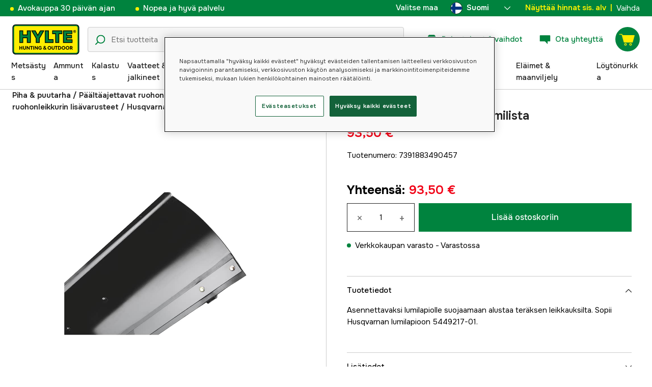

--- FILE ---
content_type: text/html; charset=utf-8
request_url: https://www.hylte.fi/husqvarnan-lumilevyn-kumilista
body_size: 54700
content:
<!doctype html><html lang="fi"><head><meta charset="utf-8"/><meta name="viewport" content="width=device-width,initial-scale=1,shrink-to-fit=no"/><meta name="msapplication-TileColor" content="#006339"/><meta name="theme-color" content="#00833E"/><link rel="manifest" href="/manifest.json"/><link rel="shortcut icon" href="/favicon.ico"/><link rel="apple-touch-icon" sizes="180x180" href="/apple-touch-icon.png"/><link rel="icon" type="image/png" sizes="32x32" href="/favicon-32x32.png"/><link rel="icon" type="image/png" sizes="16x16" href="/favicon-16x16.png"/><link rel="mask-icon" href="/safari-pinned-tab.svg" color="#006339"/><link rel="preload" href="/static/media/Onest.5a66f0847a2a54abca94.woff2" as="font" crossorigin/><link href="/static/js/3741.5cb86123.js" rel="preload" as="script" /><link href="/static/js/main.f6b5b076.js" rel="preload" as="script" /><link href="/static/js/5326.40c7d407.chunk.js" rel="preload" as="script" /><link href="/static/js/4552.e8ffc6af.chunk.js" rel="preload" as="script" /><link href="/static/js/3734.74d0a5f8.chunk.js" rel="preload" as="script" /><link href="/static/js/Navbar.56752986.chunk.js" rel="preload" as="script" /><link href="/static/js/Finland.6dc42a49.chunk.js" rel="preload" as="script" /><link href="/static/js/Sweden.c9040961.chunk.js" rel="preload" as="script" /><link href="/static/js/Denmark.83ebb8a5.chunk.js" rel="preload" as="script" /><link href="/static/js/Norway.1500b0b5.chunk.js" rel="preload" as="script" /><link href="/static/js/Germany.b11ed3fd.chunk.js" rel="preload" as="script" /><link href="/static/js/7461.37380568.chunk.js" rel="preload" as="script" /><link href="/static/js/ProductPage.7ab7780d.chunk.js" rel="preload" as="script" /><link href="https://cdnjs.cloudflare.com/polyfill/v3/polyfill.min.js?features=Array.from%2CArray.prototype.find%2CArray.prototype.findIndex%2CArray.prototype.includes%2CArray.prototype.values%2CIntersectionObserver%2CNodeList.prototype.forEach%2CObject.entries%2CObject.values%2CWeakSet%2CNumber.EPSILON%2CArray.prototype.%40%40iterator%2Cfetch%2CEvent%2Cdefault" rel="preload" as="script" crossorigin="anonymous" /><link href="/static/js/fi_fi-json.5826ffbf.chunk.js" rel="preload" as="script" /><link href="https://kkcom9l8qc-dsn.algolia.net" rel="preconnect" /><title data-rh="true">Husqvarnan Lumilevyn kumilista - Päältäajettavan ruohonleikkurin lisävarusteet - Hylte Hunting &amp; Outdoor</title><meta data-rh="true" name="description" content="Asennettavaksi lumilapiolle suojaamaan alustaa teräksen leikkauksilta. Sopii Husqvarnan lumilapioon 5449217-01."/><meta data-rh="true" property="og:type" content="product"/><meta data-rh="true" property="og:title" content="Husqvarnan Lumilevyn kumilista"/><meta data-rh="true" property="og:description" content="Asennettavaksi lumilapiolle suojaamaan alustaa teräksen leikkauksilta. Sopii Husqvarnan lumilapioon 5449217-01."/><meta data-rh="true" property="og:image" content="https://cdn.hylte-lantman.com/8537bedc-376a-4c70-844e-3cd655c1e05d"/><meta data-rh="true" property="og:url" content="https://www.hylte.fi/husqvarnan-lumilevyn-kumilista"/><meta data-rh="true" property="og:locale" content="fi_FI"/><meta data-rh="true" property="og:price:amount" content="93.50"/><meta data-rh="true" property="og:price:currency" content="EUR"/><meta data-rh="true" property="product:brand" content="Husqvarna"/><meta data-rh="true" property="product:availability" content="in_stock"/><meta data-rh="true" property="product:condition" content="new"/><meta data-rh="true" property="product:locale" content="fi_FI"/><meta data-rh="true" property="product:price:amount" content="93.50"/><meta data-rh="true" property="product:price:currency" content="EUR"/><link data-rh="true" rel="canonical" href="https://www.hylte.fi/husqvarnan-lumilevyn-kumilista"/><link data-rh="true" rel="alternate" href="https://www.hylte.fi/husqvarnan-lumilevyn-kumilista" hrefLang="fi"/><link data-rh="true" rel="alternate" href="https://www.hylte.no/husqvarna-reserve-gummiblad-til-48-snoskjar-dozer" hrefLang="nb"/><link data-rh="true" rel="alternate" href="https://www.hylte.dk/husqvarna-gummiblad" hrefLang="da"/><link data-rh="true" rel="alternate" href="https://www.hylte-lantman.com/husqvarna-gummiblad-32819168" hrefLang="sv"/><link data-rh="true" rel="alternate" href="https://www.hylte.de/husqvarna-gummibelt" hrefLang="de"/><script data-rh="true" type="application/ld+json">{
  "@context": "http://schema.org",
  "@graph": [
    {
      "@type": "Product",
      "name": "Husqvarnan Lumilevyn kumilista",
      "image": [
        "https://cdn.hylte-lantman.com/8537bedc-376a-4c70-844e-3cd655c1e05d?m=pad&f=jpg"
      ],
      "description": "Asennettavaksi lumilapiolle suojaamaan alustaa teräksen leikkauksilta. Sopii Husqvarnan lumilapioon 5449217-01.",
      "sku": "1000365938",
      "productID": "7391883490457",
      "gtin13": "7391883490457",
      "mpn": "9660019-01",
      "brand": {
        "@type": "Brand",
        "name": "Husqvarna"
      },
      "offers": {
        "@type": "Offer",
        "url": "https://www.hylte.fi/husqvarnan-lumilevyn-kumilista",
        "priceCurrency": "EUR",
        "price": "93.50",
        "priceSpecification": {
          "@type": "UnitPriceSpecification",
          "price": "93.50",
          "priceCurrency": "EUR"
        },
        "itemCondition": "http://schema.org/NewCondition",
        "availability": "http://schema.org/InStock",
        "seller": {
          "@type": "Organization",
          "name": "Hylte Hunting & Outdoor"
        },
        "shippingDetails": {
          "@type": "OfferShippingDetails",
          "shippingRate": {
            "@type": "MonetaryAmount",
            "value": "6.37",
            "currency": "EUR"
          },
          "shippingDestination": [
            {
              "@type": "DefinedRegion",
              "addressCountry": "FI"
            }
          ]
        }
      }
    }
  ]
}</script><script data-rh="true" type="application/ld+json">{
  "@context": "http://schema.org",
  "@type": "BreadcrumbList",
  "itemListElement": [
    {
      "@type": "ListItem",
      "position": 1,
      "name": "Piha & puutarha",
      "item": "https://www.hylte.fi/piha-puutarha"
    },
    {
      "@type": "ListItem",
      "position": 2,
      "name": "Päältäajettavat ruohonleikkurit",
      "item": "https://www.hylte.fi/paaltaajettavat-ruohonleikkurit"
    },
    {
      "@type": "ListItem",
      "position": 3,
      "name": "Päältäajettavan ruohonleikkurin lisävarusteet",
      "item": "https://www.hylte.fi/paaltaajettavan-ruohonleikkurin-lisavarusteet"
    },
    {
      "@type": "ListItem",
      "position": 4,
      "name": "Husqvarnan Lumilevyn kumilista"
    }
  ]
}</script><link data-chunk="main" rel="preload" as="style" href="/static/css/main.b45ad7a5.css">
<link data-chunk="main" rel="preload" as="script" href="/static/js/3741.5cb86123.js">
<link data-chunk="main" rel="preload" as="script" href="/static/js/main.f6b5b076.js">
<link data-chunk="Navbar" rel="preload" as="script" href="/static/js/5326.40c7d407.chunk.js">
<link data-chunk="Navbar" rel="preload" as="script" href="/static/js/4552.e8ffc6af.chunk.js">
<link data-chunk="Navbar" rel="preload" as="script" href="/static/js/3734.74d0a5f8.chunk.js">
<link data-chunk="Navbar" rel="preload" as="script" href="/static/js/Navbar.56752986.chunk.js">
<link data-chunk="Finland" rel="preload" as="script" href="/static/js/Finland.6dc42a49.chunk.js">
<link data-chunk="Sweden" rel="preload" as="script" href="/static/js/Sweden.c9040961.chunk.js">
<link data-chunk="Denmark" rel="preload" as="script" href="/static/js/Denmark.83ebb8a5.chunk.js">
<link data-chunk="Norway" rel="preload" as="script" href="/static/js/Norway.1500b0b5.chunk.js">
<link data-chunk="Germany" rel="preload" as="script" href="/static/js/Germany.b11ed3fd.chunk.js">
<link data-chunk="ProductPage" rel="preload" as="script" href="/static/js/7461.37380568.chunk.js">
<link data-chunk="ProductPage" rel="preload" as="script" href="/static/js/ProductPage.7ab7780d.chunk.js"><style type="text/css" data-chunk="main">
/*! sanitize.css v8.0.0 | CC0 License | github.com/csstools/sanitize.css */*,:after,:before{background-repeat:no-repeat;box-sizing:border-box}:after,:before{text-decoration:inherit;vertical-align:inherit}html{-ms-text-size-adjust:100%;-webkit-text-size-adjust:100%;cursor:default;line-height:1.15;-moz-tab-size:4;-o-tab-size:4;tab-size:4;word-break:break-word}body{margin:0}h1{font-size:2em;margin:.67em 0}hr{height:0;overflow:visible}main{display:block}nav ol,nav ul{list-style:none}pre{font-size:1em}a{background-color:transparent}abbr[title]{text-decoration:underline;-webkit-text-decoration:underline dotted;text-decoration:underline dotted}b,strong{font-weight:bolder}code,kbd,samp{font-size:1em}small{font-size:80%}audio,canvas,iframe,img,svg,video{vertical-align:middle}audio,video{display:inline-block}audio:not([controls]){display:none;height:0}img{border-style:none}svg:not([fill]){fill:currentColor}svg:not(:root){overflow:hidden}table{border-collapse:collapse}button,input,select,textarea{font-family:inherit;font-size:inherit;line-height:inherit}button,input,select{margin:0}button{overflow:visible;text-transform:none}[type=button],[type=reset],[type=submit],button{-webkit-appearance:button}fieldset{padding:.35em .75em .625em}input{overflow:visible}legend{color:inherit;display:table;max-width:100%;white-space:normal}progress{display:inline-block;vertical-align:baseline}select{text-transform:none}textarea{margin:0;overflow:auto;resize:vertical}[type=checkbox],[type=radio]{padding:0}[type=search]{-webkit-appearance:textfield;outline-offset:-2px}::-webkit-inner-spin-button,::-webkit-outer-spin-button{height:auto}::-webkit-input-placeholder{color:inherit;opacity:.54}::-webkit-search-decoration{-webkit-appearance:none}::-webkit-file-upload-button{-webkit-appearance:button;font:inherit}::-moz-focus-inner{border-style:none;padding:0}:-moz-focusring{outline:1px dotted ButtonText}:-moz-ui-invalid{box-shadow:none}details,dialog{display:block}dialog{background-color:#fff;border:solid;color:#000;height:-moz-fit-content;height:fit-content;left:0;margin:auto;padding:1em;position:absolute;right:0;width:-moz-fit-content;width:fit-content}dialog:not([open]){display:none}summary{display:list-item}canvas{display:inline-block}template{display:none}[tabindex],a,area,button,input,label,select,summary,textarea{touch-action:manipulation}[hidden]{display:none}[aria-busy=true]{cursor:progress}[aria-controls]{cursor:pointer}[aria-disabled=true],[disabled]{cursor:not-allowed}[aria-hidden=false][hidden]:not(:focus){clip:rect(0,0,0,0);display:inherit;position:absolute}
/*# sourceMappingURL=main.b45ad7a5.css.map*/
</style><meta name="google-site-verification" content=7MgjvcD8IocOTEN48WBFd2-G3_hAbwbpr6ebUd3rcbU /><style type="text/css"></style><script>window.__EMOTION_IDS__=[];</script><script>window.__SERVER_RENDER_BREAKPOINT__={"breakpointLabel":"xl","breakpointIndex":4};</script><script>window.__APPLICATION_LOCALE_KEY__="fi_fi";</script><script>window.__INITIAL_PROMISES_CONTEXT__={"promises":{},"responses":{}};</script><script>window.isMobile=false;</script></head><body><div id="root"><style data-emotion="css-global hugcbc">@font-face{font-family:Onest;font-style:normal;font-weight:100 900;src:url('/static/media/Onest.5a66f0847a2a54abca94.woff2') format('woff2');font-display:swap;}*,*::before,*::after{box-sizing:border-box;}input:focus{outline:none;}::-ms-clear{display:none;}button{padding:0;border:none;font:inherit;color:inherit;background-color:transparent;cursor:pointer;outline:none;-webkit-tap-highlight-color:rgba(0, 0, 0, 0);}button:active,button:focus{outline:0;}a{color:inherit;-webkit-text-decoration:none;text-decoration:none;}p,h1,h2,h3,h4,h5,h6{margin:0;}ul{list-style-type:none;margin:0;padding:0;}html{height:100%;font-family:'Onest';}body{min-height:100%;padding:0;margin:0;font-size:15px;line-height:1.571428571;font-weight:400;-webkit-font-smoothing:antialiased;-moz-osx-font-smoothing:grayscale;overflow-x:hidden;}body.prevent-scroll{overflow:hidden;}@supports (-webkit-overflow-scrolling: touch){body.prevent-scroll{position:fixed;width:100%;}}#root{height:100%;}#ot-sdk-btn-floating.ot-floating-button:hover::before{-webkit-transform:translate(-4em, -50%) scale(1)!important;-moz-transform:translate(-4em, -50%) scale(1)!important;-ms-transform:translate(-4em, -50%) scale(1)!important;transform:translate(-4em, -50%) scale(1)!important;}#ot-sdk-btn-floating.ot-floating-button::before{border:5px solid transparent!important;border-right-width:0px!important;border-left-color:#333!important;}#ot-sdk-btn-floating.ot-floating-button:hover::after{-webkit-transform:translate(-15.9em,-50%) scale(1)!important;-moz-transform:translate(-15.9em,-50%) scale(1)!important;-ms-transform:translate(-15.9em,-50%) scale(1)!important;transform:translate(-15.9em,-50%) scale(1)!important;}#ot-sdk-btn-floating.ot-floating-button{-webkit-animation:customFloatingBtnIntro 800ms ease 0ms 1 forwards!important;animation:customFloatingBtnIntro 800ms ease 0ms 1 forwards!important;}@-webkit-keyframes customFloatingBtnIntro{0%{opacity:0;right:-75px;}100%{opacity:1;right:1%;}}@keyframes customFloatingBtnIntro{0%{opacity:0;right:-75px;}100%{opacity:1;right:1%;}}.theme-dogger{--color-brand-dogger-red:#CD171B;--color-brand-duab-red:#E32321;--color-brand-hylte-green:#00833E;--color-brand-hylte-yellow:#FFF200;--color-brand-mk-orange:#FA6000;--color-brand-mk-orange-light:#FB701A;--color-brand-mk-green:#00BA2C;--color-brand-mk-green-light:#33C856;--color-base-black:#000000;--color-base-transparent:transparent;--color-base-white:#FFFFFF;--color-image-placeholder:#EFEFEF;--color-base-black-0:rgba(0, 0, 0, 0);--color-base-black-25:rgba(0, 0, 0, 0.25);--color-base-black-50:rgba(0, 0, 0, 0.50);--color-base-black-75:rgba(0, 0, 0, 0.75);--color-base-white-0:rgba(255, 255, 255, 0);--color-base-white-25:rgba(255, 255, 255, 0.25);--color-base-white-50:rgba(255, 255, 255, 0.50);--color-base-white-75:rgba(255, 255, 255, 0.75);--color-grey-100:#EFEFEF;--color-grey-200:#D0D0D0;--color-grey-300:#767676;--color-grey-400:#444444;--color-grey-500:#4D4D4D;--color-grey-600:#222222;--color-grey-700:#F6F6F6;--col-status-neutral:#F8F1DA;--col-status-success:#DAF8E6;--col-status-error:#F8DADA;--col-status-invalid:#F6F6F6;--col-border:#EDEDED;--col-border-secondary:#000000;--theme:dogger;--col-ui-primary:var(--color-base-black);--col-ui-primary-inv:var(--color-base-white);--col-ui-secondary:var(--color-grey-400);--col-ui-tertiary:var(--color-grey-300);--col-brand-primary:var(--color-brand-dogger-red);--col-brand-secondary:var(--color-grey-100);--col-brand-on-primary:var(--color-base-white);--col-brand-on-secondary:var(--color-base-black);--col-text-shadow:var(--color-base-white-25);--col-background:var(--color-base-white);--col-background-transparent:var(--color-base-white-0);--col-surface:var(--color-grey-700);--col-ui-border:var(--color-grey-200);--col-cta-fill-primary:var(--color-brand-dogger-red);}.theme-duab{--color-brand-dogger-red:#CD171B;--color-brand-duab-red:#E32321;--color-brand-hylte-green:#00833E;--color-brand-hylte-yellow:#FFF200;--color-brand-mk-orange:#FA6000;--color-brand-mk-orange-light:#FB701A;--color-brand-mk-green:#00BA2C;--color-brand-mk-green-light:#33C856;--color-base-black:#000000;--color-base-transparent:transparent;--color-base-white:#FFFFFF;--color-image-placeholder:#EFEFEF;--color-base-black-0:rgba(0, 0, 0, 0);--color-base-black-25:rgba(0, 0, 0, 0.25);--color-base-black-50:rgba(0, 0, 0, 0.50);--color-base-black-75:rgba(0, 0, 0, 0.75);--color-base-white-0:rgba(255, 255, 255, 0);--color-base-white-25:rgba(255, 255, 255, 0.25);--color-base-white-50:rgba(255, 255, 255, 0.50);--color-base-white-75:rgba(255, 255, 255, 0.75);--color-grey-100:#EFEFEF;--color-grey-200:#D0D0D0;--color-grey-300:#767676;--color-grey-400:#444444;--color-grey-500:#4D4D4D;--color-grey-600:#222222;--color-grey-700:#F6F6F6;--col-status-neutral:#F8F1DA;--col-status-success:#DAF8E6;--col-status-error:#F8DADA;--col-status-invalid:#F6F6F6;--col-border:#EDEDED;--col-border-secondary:#000000;--theme:duab;--col-ui-primary:var(--color-base-black);--col-ui-primary-inv:var(--color-base-white);--col-ui-secondary:var(--color-grey-400);--col-ui-tertiary:var(--color-grey-300);--col-brand-primary:var(--color-brand-duab-red);--col-brand-secondary:var(--color-grey-100);--col-brand-on-primary:var(--color-base-white);--col-brand-on-secondary:var(--color-base-black);--col-text-shadow:var(--color-base-white-25);--col-background:var(--color-base-white);--col-background-transparent:var(--color-base-white-0);--col-surface:var(--color-grey-700);--col-ui-border:var(--color-grey-200);--col-cta-fill-primary:var(--color-brand-duab-red);}.theme-hylte{--color-brand-dogger-red:#CD171B;--color-brand-duab-red:#E32321;--color-brand-hylte-green:#00833E;--color-brand-hylte-yellow:#FFF200;--color-brand-mk-orange:#FA6000;--color-brand-mk-orange-light:#FB701A;--color-brand-mk-green:#00BA2C;--color-brand-mk-green-light:#33C856;--color-base-black:#000000;--color-base-transparent:transparent;--color-base-white:#FFFFFF;--color-image-placeholder:#EFEFEF;--color-base-black-0:rgba(0, 0, 0, 0);--color-base-black-25:rgba(0, 0, 0, 0.25);--color-base-black-50:rgba(0, 0, 0, 0.50);--color-base-black-75:rgba(0, 0, 0, 0.75);--color-base-white-0:rgba(255, 255, 255, 0);--color-base-white-25:rgba(255, 255, 255, 0.25);--color-base-white-50:rgba(255, 255, 255, 0.50);--color-base-white-75:rgba(255, 255, 255, 0.75);--color-grey-100:#EFEFEF;--color-grey-200:#D0D0D0;--color-grey-300:#767676;--color-grey-400:#444444;--color-grey-500:#4D4D4D;--color-grey-600:#222222;--color-grey-700:#F6F6F6;--col-status-neutral:#F8F1DA;--col-status-success:#DAF8E6;--col-status-error:#F8DADA;--col-status-invalid:#F6F6F6;--col-border:#EDEDED;--col-border-secondary:#000000;--theme:hylte;--col-ui-primary:var(--color-base-black);--col-ui-primary-inv:var(--color-base-white);--col-ui-secondary:var(--color-grey-400);--col-ui-tertiary:var(--color-grey-300);--col-brand-primary:var(--color-brand-hylte-green);--col-brand-secondary:var(--color-brand-hylte-yellow);--col-brand-on-primary:var(--color-brand-hylte-yellow);--col-brand-on-secondary:var(--color-brand-hylte-green);--col-text-shadow:var(--color-base-white-25);--col-background:var(--color-base-white);--col-background-transparent:var(--color-base-white-0);--col-surface:var(--color-grey-700);--col-ui-border:var(--color-grey-200);--col-cta-fill-primary:var(--color-brand-hylte-green);}.theme-maskinklippet{--color-brand-dogger-red:#CD171B;--color-brand-duab-red:#E32321;--color-brand-hylte-green:#00833E;--color-brand-hylte-yellow:#FFF200;--color-brand-mk-orange:#FA6000;--color-brand-mk-orange-light:#FB701A;--color-brand-mk-green:#00BA2C;--color-brand-mk-green-light:#33C856;--color-base-black:#000000;--color-base-transparent:transparent;--color-base-white:#FFFFFF;--color-image-placeholder:#EFEFEF;--color-base-black-0:rgba(0, 0, 0, 0);--color-base-black-25:rgba(0, 0, 0, 0.25);--color-base-black-50:rgba(0, 0, 0, 0.50);--color-base-black-75:rgba(0, 0, 0, 0.75);--color-base-white-0:rgba(255, 255, 255, 0);--color-base-white-25:rgba(255, 255, 255, 0.25);--color-base-white-50:rgba(255, 255, 255, 0.50);--color-base-white-75:rgba(255, 255, 255, 0.75);--color-grey-100:#EFEFEF;--color-grey-200:#D0D0D0;--color-grey-300:#767676;--color-grey-400:#444444;--color-grey-500:#4D4D4D;--color-grey-600:#222222;--color-grey-700:#F6F6F6;--col-status-neutral:#F8F1DA;--col-status-success:#DAF8E6;--col-status-error:#F8DADA;--col-status-invalid:#F6F6F6;--col-border:#EDEDED;--col-border-secondary:#000000;--theme:maskinklippet;--col-ui-primary:var(--color-base-black);--col-ui-primary-inv:var(--color-base-white);--col-ui-secondary:var(--color-grey-400);--col-ui-tertiary:var(--color-grey-300);--col-brand-primary:var(--color-brand-mk-orange);--col-brand-secondary:var(--color-brand-mk-green);--col-brand-on-primary:var(--color-base-black);--col-brand-on-secondary:var(--color-brand-mk-green);--col-text-shadow:var(--color-base-white-25);--col-background:var(--color-base-white);--col-background-transparent:var(--color-base-white-0);--col-surface:var(--color-grey-700);--col-ui-border:var(--color-grey-200);--col-cta-fill-primary:var(--color-brand-mk-orange);}.theme-frishop{--color-brand-dogger-red:#CD171B;--color-brand-duab-red:#E32321;--color-brand-hylte-green:#00833E;--color-brand-hylte-yellow:#FFF200;--color-brand-mk-orange:#FA6000;--color-brand-mk-orange-light:#FB701A;--color-brand-mk-green:#00BA2C;--color-brand-mk-green-light:#33C856;--color-base-black:#000000;--color-base-transparent:transparent;--color-base-white:#FFFFFF;--color-image-placeholder:#EFEFEF;--color-base-black-0:rgba(0, 0, 0, 0);--color-base-black-25:rgba(0, 0, 0, 0.25);--color-base-black-50:rgba(0, 0, 0, 0.50);--color-base-black-75:rgba(0, 0, 0, 0.75);--color-base-white-0:rgba(255, 255, 255, 0);--color-base-white-25:rgba(255, 255, 255, 0.25);--color-base-white-50:rgba(255, 255, 255, 0.50);--color-base-white-75:rgba(255, 255, 255, 0.75);--color-grey-100:#EFEFEF;--color-grey-200:#D0D0D0;--color-grey-300:#767676;--color-grey-400:#444444;--color-grey-500:#4D4D4D;--color-grey-600:#222222;--color-grey-700:#F6F6F6;--col-status-neutral:#F8F1DA;--col-status-success:#DAF8E6;--col-status-error:#F8DADA;--col-status-invalid:#F6F6F6;--col-border:#EDEDED;--col-border-secondary:#000000;--theme:frishop;--col-ui-primary:var(--color-base-black);--col-ui-primary-inv:var(--color-base-white);--col-ui-secondary:var(--color-grey-400);--col-ui-tertiary:var(--color-grey-300);--col-brand-primary:var(--color-brand-mk-orange);--col-brand-secondary:var(--color-brand-mk-green);--col-brand-on-primary:var(--color-base-black);--col-brand-on-secondary:var(--color-brand-mk-green);--col-text-shadow:var(--color-base-white-25);--col-background:var(--color-base-white);--col-background-transparent:var(--color-base-white-0);--col-surface:var(--color-grey-700);--col-ui-border:var(--color-grey-200);--col-cta-fill-primary:var(--color-brand-mk-green);}:root{--color-brand-dogger-red:#CD171B;--color-brand-duab-red:#E32321;--color-brand-hylte-green:#00833E;--color-brand-hylte-yellow:#FFF200;--color-brand-mk-orange:#FA6000;--color-brand-mk-orange-light:#FB701A;--color-brand-mk-green:#00BA2C;--color-brand-mk-green-light:#33C856;--color-base-black:#000000;--color-base-transparent:transparent;--color-base-white:#FFFFFF;--color-image-placeholder:#EFEFEF;--color-base-black-0:rgba(0, 0, 0, 0);--color-base-black-25:rgba(0, 0, 0, 0.25);--color-base-black-50:rgba(0, 0, 0, 0.50);--color-base-black-75:rgba(0, 0, 0, 0.75);--color-base-white-0:rgba(255, 255, 255, 0);--color-base-white-25:rgba(255, 255, 255, 0.25);--color-base-white-50:rgba(255, 255, 255, 0.50);--color-base-white-75:rgba(255, 255, 255, 0.75);--color-grey-100:#EFEFEF;--color-grey-200:#D0D0D0;--color-grey-300:#767676;--color-grey-400:#444444;--color-grey-500:#4D4D4D;--color-grey-600:#222222;--color-grey-700:#F6F6F6;--col-status-neutral:#F8F1DA;--col-status-success:#DAF8E6;--col-status-error:#F8DADA;--col-status-invalid:#F6F6F6;--col-border:#EDEDED;--col-border-secondary:#000000;--theme:hylte;--col-ui-primary:var(--color-base-black);--col-ui-primary-inv:var(--color-base-white);--col-ui-secondary:var(--color-grey-400);--col-ui-tertiary:var(--color-grey-300);--col-brand-primary:var(--color-brand-hylte-green);--col-brand-secondary:var(--color-brand-hylte-yellow);--col-brand-on-primary:var(--color-brand-hylte-yellow);--col-brand-on-secondary:var(--color-brand-hylte-green);--col-text-shadow:var(--color-base-white-25);--col-background:var(--color-base-white);--col-background-transparent:var(--color-base-white-0);--col-surface:var(--color-grey-700);--col-ui-border:var(--color-grey-200);--col-cta-fill-primary:var(--color-brand-hylte-green);}</style><style data-emotion="css 1imywlt">.css-1imywlt{width:100%;min-height:100vh;position:relative;background-color:#F1F1F1;}</style><div class="product css-1imywlt"><style data-emotion="css k9nlfz">.css-k9nlfz{display:-webkit-box;display:-webkit-flex;display:-ms-flexbox;display:flex;position:relative;-webkit-align-items:center;-webkit-box-align:center;-ms-flex-align:center;align-items:center;z-index:12;padding:8px 0;background-color:#00833E;-webkit-box-pack:left;-ms-flex-pack:left;-webkit-justify-content:left;justify-content:left;}@media (max-width: 1199px){.css-k9nlfz{-webkit-box-pack:center;-ms-flex-pack:center;-webkit-justify-content:center;justify-content:center;}}@media (min-width: 768px){.css-k9nlfz{padding:5px 0;height:32px;}}</style><div id="uspRow" class="css-k9nlfz"><div class="css-1iy7wl9"><style data-emotion="css 3vq6r1">.css-3vq6r1{margin:0 12px;color:#fff200;font-size:10px;line-height:12px;font-weight:500;white-space:nowrap;}@media screen and (min-width: 583px){.css-3vq6r1{color:#ffffff;margin:0 20px;font-size:12px;line-height:1.5;font-size:15px;}.css-3vq6r1:before{content:'';display:inline-block;height:7px;width:7px;background-color:#fff200;border-radius:100%;margin-right:8px;}}</style><span class="css-3vq6r1">Avokauppa 30 päivän ajan</span></div><div class="css-1iy7wl9"><span class="css-3vq6r1">Nopea ja hyvä palvelu</span></div><div class="css-1iy7wl9"><style data-emotion="css s5k1zy">.css-s5k1zy{display:none;position:absolute;top:4px;right:24px;}@media (min-width: 1200px){.css-s5k1zy{display:-webkit-box;display:-webkit-flex;display:-ms-flexbox;display:flex;}}</style><div class="css-s5k1zy"><style data-emotion="css iyzqra">.css-iyzqra{display:none;margin-right:16px;}@media (min-width: 768px){.css-iyzqra{display:-webkit-box;display:-webkit-flex;display:-ms-flexbox;display:flex;}}</style><div class="css-iyzqra"><style data-emotion="css 3aih8p">.css-3aih8p{margin-right:8px;color:#ffffff;font-weight:500;}</style><div class="css-3aih8p">Valitse maa</div><style data-emotion="css 1511nl9">.css-1511nl9{display:none;position:fixed;left:0;right:0;bottom:0;top:0;background-color:rgba(0, 0, 0, 0.6);z-index:1;}.css-1511nl9.is-open{display:inline;}</style><div class="css-1511nl9"></div><style data-emotion="css 19wg8zy">.css-19wg8zy{z-index:2;font-style:normal;position:relative;width:147px;color:#ffffff;margin:-6px 0;}.css-19wg8zy div{height:100%;-webkit-box-pack:center;-ms-flex-pack:center;-webkit-justify-content:center;justify-content:center;}</style><div class="css-19wg8zy"><style data-emotion="css 1c8p2ae">.css-1c8p2ae.is-open{background:#E5E5E5;color:black;font-weight:600;}</style><div class="css-1c8p2ae"><style data-emotion="css c6fhx4">.css-c6fhx4{height:100%;width:100%;display:-webkit-box;display:-webkit-flex;display:-ms-flexbox;display:flex;-webkit-align-items:center;-webkit-box-align:center;-ms-flex-align:center;align-items:center;-webkit-box-pack:center;-ms-flex-pack:center;-webkit-justify-content:center;justify-content:center;padding-left:16px;}.css-c6fhx4 svg.country-icon{border:1px solid #222222;border-radius:100%;position:relative;}.css-c6fhx4 span{font-weight:600;margin-left:8px;}</style><button type="button" aria-label="aria.show_more_of" class="css-c6fhx4"><style data-emotion="css ycx343">.css-ycx343{height:24px;width:24px;}</style><svg class="country-icon css-ycx343" viewBox="0 0 300 300" xmlns="http://www.w3.org/2000/svg"><circle fill="#FFF" cx="150" cy="150" r="150"></circle><path fill="#003580" d="M122.7 2.5c-32 5.9-60.4 21.9-81.8 44.6v62H5.6C2 122.1 0 135.8 0 150s2 27.9 5.6 40.9h35.3v62c21.4 22.7 49.8 38.7 81.8 44.6V190.9h171.7c3.7-13 5.6-26.7 5.6-40.9s-2-27.9-5.6-40.9H122.7V2.5z"></path></svg><span>Suomi</span><style data-emotion="css 1225jug">.css-1225jug{margin-left:auto;margin-right:13px;width:12px;height:12px;direction:180;margin-left:auto;margin-right:13px;width:12px;height:12px;direction:180;-webkit-transition:-webkit-transform 0.4s cubic-bezier(0.165, 0.84, 0.44, 1);transition:transform 0.4s cubic-bezier(0.165, 0.84, 0.44, 1);transform-origin:center;-webkit-transform:rotateX(180deg);-moz-transform:rotateX(180deg);-ms-transform:rotateX(180deg);transform:rotateX(180deg);}</style><svg viewBox="0 0 22 12" xmlns="http://www.w3.org/2000/svg" class="css-1225jug"><path fill="#ffffff" stroke="#ffffff" stroke-width="0" fill-rule="evenodd" d="M11.005 0a.997.997 0 0 0-.707.293l-10.005 10a.999.999 0 1 0 1.414 1.414l9.298-9.293 9.288 9.282a.999.999 0 1 0 1.414-1.414L11.712.292A.997.997 0 0 0 11.005 0"></path></svg></button></div><style data-emotion="css mq2g9o">.css-mq2g9o{height:0px;position:absolute;width:100%;-webkit-transition:height 200ms cubic-bezier(0.46, 0.88, 0.7, 0.83);transition:height 200ms cubic-bezier(0.46, 0.88, 0.7, 0.83);border-top:none;overflow:hidden;background:#ffffff;color:#222222;border:none;border-bottom-left-radius:5px;border-bottom-right-radius:5px;}</style><ul class="css-mq2g9o"><style data-emotion="css 1o9x9ax">.css-1o9x9ax{width:100%;height:44px;list-style-type:none;display:-webkit-box;display:-webkit-flex;display:-ms-flexbox;display:flex;-webkit-align-items:center;-webkit-box-align:center;-ms-flex-align:center;align-items:center;padding-left:16px;}color:#4A4A4A .css-1o9x9ax a{display:block;}.css-1o9x9ax svg{margin-right:8px;border:1px solid #222222;border-radius:100%;}.css-1o9x9ax:hover{background:#F6F6F6;}</style><li class="css-1o9x9ax"><style data-emotion="css a3zbdy">.css-a3zbdy{-webkit-flex:1;-ms-flex:1;flex:1;}</style><a href="https://www.hylte-lantman.com/husqvarna-gummiblad-32819168" target="_self" rel="noopener" class="css-a3zbdy" to="https://www.hylte-lantman.com/husqvarna-gummiblad-32819168"><svg viewBox="0 0 300 300" xmlns="http://www.w3.org/2000/svg" class="css-ycx343"><circle cx="150" cy="150" r="150" fill="#005293"></circle><path fill="#fecb00" d="M120 3C98 8 77 17 60 30v90H3a148 148 0 0 0 0 60h57v90c17 13 38 23 60 27V180h177a148 148 0 0 0 0-60H120V3z"></path></svg>Sverige</a></li><li class="css-1o9x9ax"><a href="https://www.hylte.dk/husqvarna-gummiblad" target="_self" rel="noopener" class="css-a3zbdy" to="https://www.hylte.dk/husqvarna-gummiblad"><svg viewBox="0 0 300 300" xmlns="http://www.w3.org/2000/svg" class="css-ycx343"><circle cx="150" cy="150" r="150" fill="#c60c30"></circle><path fill="#fff" d="M122 3c-16 3-30 8-43 15v111H2a152 152 0 0 0 0 42h77v111c13 7 27 12 43 15V171h177a151 151 0 0 0 0-42H122V3z"></path></svg>Danmark</a></li><li class="css-1o9x9ax"><a href="https://www.hylte.no/husqvarna-reserve-gummiblad-til-48-snoskjar-dozer" target="_self" rel="noopener" class="css-a3zbdy" to="https://www.hylte.no/husqvarna-reserve-gummiblad-til-48-snoskjar-dozer"><svg viewBox="0 0 300 300" xmlns="http://www.w3.org/2000/svg" class="css-ycx343"><circle stroke="null" fill="#EF2B2D" r="150" cy="150" cx="150"></circle><path clip-rule="evenodd" d="m134.73624,299.77823l0,-120.45078l162.09688,0a150.7306,151.3464 0 0 0 -0.2999,-60.22539l-161.79697,0l0,-118.94514a149.00617,149.61492 0 0 0 -59.98034,19.39258l0,99.55257l-71.82646,0a150.59564,151.2109 0 0 0 -0.2999,60.22539l72.12636,0l0,101.04315a149.00617,149.61492 0 0 0 59.98034,19.40763z" fill-rule="evenodd" fill="#fff"></path><path d="m119.74116,297.51978l0,-132.19473l179.19127,0a157.7483,158.39277 0 0 0 0,-30.71495l-179.19127,0l0,-132.19473a145.97716,146.57354 0 0 0 -29.99017,9.39516l0,122.79957l-89.22076,0a157.97323,158.61862 0 0 0 0,30.71495l89.22076,0l0,122.73934a146.12711,146.72411 0 0 0 29.99017,9.47044l0,-0.01506z" fill="#002868"></path></svg>Norge</a></li><li class="css-1o9x9ax"><a href="https://www.hylte.de/husqvarna-gummibelt" target="_self" rel="noopener" class="css-a3zbdy" to="https://www.hylte.de/husqvarna-gummibelt"><svg viewBox="0 0 22 22" xmlns="http://www.w3.org/2000/svg" class="css-ycx343"><clipPath id="a"><path d="M11 0c6.1 0 11 4.9 11 11s-4.9 11-11 11S0 17.1 0 11 4.9 0 11 0z" overflow="visible"></path></clipPath><g clip-path="url(#a)"><path fill="#CB2B1D" d="M0 7.5h22v7H0z"></path><path fill="#F6CF46" d="M0 14.5h22V22H0z"></path><path fill="#000000" d="M0 0h22v7.5H0z"></path></g><path fill="none" stroke="#4A4A4A" d="M11 .5C16.8.5 21.5 5.2 21.5 11S16.8 21.5 11 21.5.5 16.8.5 11 5.2.5 11 .5z"></path></svg>DE</a></li></ul></div></div><style data-emotion="css 1h81h44">.css-1h81h44{display:-webkit-box;display:-webkit-flex;display:-ms-flexbox;display:flex;}.css-1h81h44.disabled:hover>div{opacity:1;}.css-1h81h44.disabled>button{pointer-events:none;}</style><div id="vatBox" class="css-1h81h44"><style data-emotion="css 1qyuydv">.css-1qyuydv{color:#fff200;font-weight:600;}</style><p class="css-1qyuydv">Näyttää hinnat sis. alv</p><style data-emotion="css 6ltjud">.css-6ltjud{margin-left:8px;margin-right:8px;margin-left:8px;margin-right:8px;color:#fff200;font-weight:600;}</style><p class="css-6ltjud">|</p><style data-emotion="css 1plelnr">.css-1plelnr{line-height:20px;color:#ffffff;}.css-1plelnr:hover{cursor:pointer;}</style><button class="css-1plelnr">Vaihda</button><style data-emotion="css pvlcsp">.css-pvlcsp{display:block;position:absolute;pointer-events:none;opacity:0;left:-90px;top:30px;padding:12px;border-radius:4px;color:#222222;border:1px solid #4A4A4A;background-color:#ffffff;-webkit-transition:opacity 300ms cubic-bezier(0.165, 0.84, 0.44, 1);transition:opacity 300ms cubic-bezier(0.165, 0.84, 0.44, 1);min-width:220px;z-index:1;}.css-pvlcsp:after{content:'';display:block;position:absolute;top:-20px;margin-left:-10px;left:66%;border:10px solid #4A4A4A;width:0;height:0;border-top-color:transparent;border-right-color:transparent;border-left-color:transparent;}</style><div class="css-pvlcsp"><span>Valitse käyttäjänimi vasemmalta</span></div></div></div></div></div><style data-emotion="css 1qeioxt">.css-1qeioxt{height:120px;z-index:11;--width:100vw;top:0;width:100%;position:-webkit-sticky;position:sticky;pointer-events:none;}@media (min-width: 1024px){.css-1qeioxt{pointer-events:initial;}}@media all and (-ms-high-contrast: none){.css-1qeioxt{position:relative;left:0;right:0;}.css-1qeioxt.is-sticky{position:fixed;}.css-1qeioxt.is-sticky+*{margin-top:105px;}}.css-1qeioxt::after{content:'';position:absolute;top:0;left:50%;width:100%;height:100vh;background:rgba(0, 0, 0, 0.5);-webkit-transform:translateX(-50%);-moz-transform:translateX(-50%);-ms-transform:translateX(-50%);transform:translateX(-50%);z-index:-1;pointer-events:none;opacity:0;-webkit-transition:opacity 200ms ease-in-out;transition:opacity 200ms ease-in-out;}@media (hover: hover),(-ms-high-contrast: none){[data-prevent-scroll] .css-1qeioxt::after{width:var(--width);}}.css-1qeioxt[class$='is-open']::after{pointer-events:initial;opacity:1;}</style><header class="css-1qeioxt"><style data-emotion="css szqs1v">.css-szqs1v{width:100%;background:#ffffff;position:relative;z-index:12;}</style><div id="desktopNavbar" class="css-szqs1v"><style data-emotion="css 1ios9an">.css-1ios9an{padding:16px 24px 0;-webkit-align-items:center;-webkit-box-align:center;-ms-flex-align:center;align-items:center;background:#ffffff;margin-left:auto;margin-right:auto;position:relative;max-width:1680px;display:-webkit-box;display:-webkit-flex;display:-ms-flexbox;display:flex;}</style><div class="css-1ios9an"><style data-emotion="css 1hgsllu">.css-1hgsllu{display:-webkit-box;display:-webkit-flex;display:-ms-flexbox;display:flex;-webkit-flex-direction:column;-ms-flex-direction:column;flex-direction:column;}</style><div class="css-1hgsllu"><style data-emotion="css 1ntrk7j">.css-1ntrk7j{border:none;position:relative;width:132px;margin-right:16px;}.css-1ntrk7j:after{content:'';display:block;position:relative;height:0;width:100%;margin-top:44.44%;}.css-1ntrk7j svg{position:absolute;top:0;left:0;width:100%;height:100%;}</style><a class="css-1ntrk7j" href="/"><style data-emotion="css 1mjkjzx">.css-1mjkjzx{height:115px;width:257px;}</style><svg viewBox="0 0 364.74 163.18" locale="fi_FI" xmlns="http://www.w3.org/2000/svg" class="css-1mjkjzx"><title>Hylte Hunting &amp; Outdoor</title><path d="M364.74 145.87c0 9.52-7.79 17.31-17.31 17.31H17.31C7.79 163.18 0 155.39 0 145.87V17.31C0 7.79 7.79 0 17.31 0h330.12c9.52 0 17.31 7.79 17.31 17.31v128.56z"></path><path d="M17.31 158.93c-3.47 0-6.74-1.36-9.22-3.84-2.48-2.48-3.84-5.75-3.84-9.22V17.31c0-3.47 1.36-6.74 3.84-9.22 2.48-2.48 5.75-3.84 9.22-3.84h330.12c3.47 0 6.74 1.36 9.22 3.84 2.48 2.48 3.84 5.75 3.84 9.22v128.56c0 3.47-1.36 6.74-3.84 9.22-2.48 2.48-5.75 3.84-9.22 3.84H17.31z" fill="#00833E"></path><path d="M347.43 154c2.15 0 4.19-.85 5.74-2.4 1.55-1.55 2.4-3.58 2.4-5.74V17.31c0-2.15-.85-4.19-2.4-5.74-1.55-1.55-3.58-2.4-5.74-2.4H17.32c-2.15 0-4.19.85-5.74 2.4-1.55 1.55-2.4 3.58-2.4 5.74v128.56c0 2.15.85 4.19 2.4 5.74 1.55 1.55 3.58 2.4 5.74 2.4h330.11z" fill="#ffed00"></path><path d="M347.2 37.96c0 1.34-.33 2.59-1.01 3.75a7.426 7.426 0 01-2.74 2.74c-1.16.67-2.41 1-3.75 1-1.34 0-2.58-.33-3.74-1a7.452 7.452 0 01-2.75-2.74 7.377 7.377 0 01-1.01-3.75c0-1.34.34-2.58 1.01-3.75a7.405 7.405 0 012.75-2.75c1.16-.67 2.41-1 3.74-1 1.34 0 2.59.33 3.75 1 1.16.67 2.07 1.58 2.74 2.75a7.28 7.28 0 011.01 3.75zm-1.45 0c0-1.67-.59-3.09-1.77-4.28-1.18-1.18-2.61-1.77-4.28-1.77-1.67 0-3.1.59-4.28 1.77-1.18 1.18-1.77 2.61-1.77 4.28 0 1.67.59 3.09 1.77 4.28 1.18 1.18 2.61 1.77 4.28 1.77 1.67 0 3.09-.59 4.28-1.77 1.18-1.19 1.77-2.61 1.77-4.28zm-9.45-4.01h3.58c1.02 0 1.75.2 2.21.61.45.41.68.96.68 1.64 0 .54-.17 1-.52 1.39-.35.39-.89.68-1.64.85.31.12.53.24.68.37.2.18.42.45.64.82.01.03.45.8 1.3 2.32h-2.36c-.77-1.53-1.28-2.44-1.54-2.74-.26-.3-.52-.45-.79-.45-.06 0-.14.01-.25.03v3.15h-1.99v-7.99zm2 3.4h.86c.58 0 .98-.09 1.22-.28.24-.19.36-.43.36-.72 0-.3-.12-.54-.34-.72-.23-.19-.61-.28-1.15-.28h-.94v2zM100.22 100.31H78.79V74.58H58.83v25.73H37.4V32.46h21.43v22.16h19.96V32.46h21.43v67.85zm48.79 0h-21.25V76.22l-25.58-43.77h23.37l12.83 22.73 12.83-22.73h23.37L149 76.22v24.09zm75.43 0h-47.87V32.46h22.34v48.07h25.53v19.78zm31.03 0h-21.43V52.24h-17.21V32.46h55.49v19.78h-16.85v48.07zm72.51 0h-51.83V32.46h51.1v19.69h-29.67v4.76h27.65v18.32h-27.65v5.67h30.4v19.41z"></path><path d="M82.82 96.28h13.37V36.49H82.82v22.16H54.8V36.49H41.43v59.79H54.8V70.55h28.02v25.73zm48.98 0h13.18V75.13l22.59-38.64h-13.99l-15.19 26.9-15.19-26.9h-13.99l22.59 38.64v21.15zm48.79 0h39.81V84.56h-25.53V36.49h-14.28v59.79zm57.48 0h13.37V48.21h16.85V36.49h-47.43v11.72h17.21v48.07zm42.11 0h43.77V84.92h-30.4V71.19h27.65V60.93h-27.65V48.11h29.67V36.49h-43.03v59.79z" fill="#00833E"></path><g><path d="M37.49 117.8h4.18v7.03h8.2v-7.03h4.18v18.92h-4.18v-8.09h-8.2v8.09h-4.18V117.8zM57.72 117.8h4.18v10.83c0 3.31 1.55 4.59 3.88 4.59 2.31 0 3.86-1.28 3.86-4.59V117.8h4.18v11.27c0 5.35-3.64 7.95-8.04 7.95-4.43 0-8.06-2.61-8.06-7.95V117.8zM77.46 117.8h3.72l9.07 11.75V117.8h4.04v18.92h-3.42l-9.37-12.08v12.08h-4.05V117.8zM101.77 121.6h-5.13v-3.8H111v3.8h-5.05v15.12h-4.18V121.6zM113.44 117.8h4.18v18.92h-4.18V117.8zM121.59 117.8h3.72l9.07 11.75V117.8h4.05v18.92H135l-9.37-12.08v12.08h-4.05V117.8zM151.54 117.5c2.9 0 5.46 1.14 7.33 3.07l-2.82 2.47c-1.14-1.14-2.77-1.74-4.51-1.74-3.37 0-6 2.55-6 5.97s2.63 5.95 6 5.95c1.63 0 3.07-.52 4.13-1.47v-2.55h-4.97v-3.69h8.88v7.66c-1.74 2.31-4.67 3.86-8.04 3.86-5.62 0-10.18-4.1-10.18-9.75s4.56-9.78 10.18-9.78zM185.89 134.35l-2.25 2.88c-1.1-.54-2.17-1.28-3.18-2.23-.79.71-1.62 1.23-2.51 1.56s-1.94.5-3.16.5c-2.42 0-4.24-.68-5.46-2.04-.95-1.05-1.42-2.26-1.42-3.63 0-1.25.37-2.37 1.11-3.36.74-.99 1.85-1.86 3.33-2.59-.66-.79-1.16-1.54-1.5-2.25-.34-.71-.5-1.38-.5-2.02 0-1.18.47-2.17 1.41-2.99.94-.82 2.28-1.23 4.02-1.23 1.68 0 2.99.43 3.94 1.29.94.86 1.42 1.91 1.42 3.14 0 .79-.23 1.53-.7 2.24-.47.71-1.41 1.51-2.84 2.4l2.71 3.57c.32-.57.59-1.3.82-2.21l3.37.77c-.34 1.19-.63 2.07-.88 2.62-.25.55-.51 1.01-.8 1.39.42.39.95.82 1.61 1.28.67.45 1.15.76 1.46.91zm-11.6-6.52c-.86.43-1.5.95-1.92 1.56-.42.61-.64 1.23-.64 1.87 0 .8.26 1.46.79 1.97s1.23.76 2.12.76c.58 0 1.14-.11 1.68-.34s1.13-.61 1.76-1.14l-3.79-4.68zm1.46-4.05l1.01-.77c.74-.57 1.11-1.14 1.11-1.71 0-.48-.18-.88-.54-1.22-.36-.34-.84-.5-1.45-.5-.59 0-1.06.15-1.39.44-.34.3-.5.64-.5 1.03 0 .46.28 1.02.85 1.67l.91 1.06zM201.91 117.5c5.62 0 10.1 4.32 10.1 9.8 0 5.51-4.48 9.8-10.1 9.8-5.59 0-10.1-4.29-10.1-9.8.01-5.48 4.51-9.8 10.1-9.8zm0 15.8c3.31 0 5.92-2.66 5.92-6 0-3.29-2.58-6-5.92-6s-5.92 2.69-5.92 6c.01 3.4 2.59 6 5.92 6zM214.22 117.8h4.18v10.83c0 3.31 1.55 4.59 3.88 4.59 2.31 0 3.86-1.28 3.86-4.59V117.8h4.18v11.27c0 5.35-3.64 7.95-8.04 7.95-4.42 0-8.06-2.61-8.06-7.95V117.8zM237.6 121.6h-5.13v-3.8h14.36v3.8h-5.05v15.12h-4.18V121.6zM249.17 117.8h7.17c6.6 0 10.04 4.02 10.04 9.5 0 5.56-3.42 9.42-10.02 9.42h-7.19V117.8zm6.92 15.12c4.78 0 6.08-2.5 6.08-5.62 0-3.2-1.3-5.7-6.11-5.7h-2.71v11.32h2.74zM278.55 117.5c5.62 0 10.1 4.32 10.1 9.8 0 5.51-4.48 9.8-10.1 9.8-5.59 0-10.1-4.29-10.1-9.8 0-5.48 4.5-9.8 10.1-9.8zm0 15.8c3.31 0 5.92-2.66 5.92-6 0-3.29-2.58-6-5.92-6s-5.92 2.69-5.92 6c0 3.4 2.58 6 5.92 6zM300.79 117.5c5.62 0 10.1 4.32 10.1 9.8 0 5.51-4.48 9.8-10.1 9.8-5.59 0-10.1-4.29-10.1-9.8 0-5.48 4.5-9.8 10.1-9.8zm0 15.8c3.31 0 5.92-2.66 5.92-6 0-3.29-2.58-6-5.92-6s-5.92 2.69-5.92 6c0 3.4 2.58 6 5.92 6zM313.82 117.8h7.93c3.53 0 6.43 2.71 6.43 6.24 0 2.47-1.36 4.51-3.37 5.38l4.62 7.3h-4.72l-3.94-6.3H317.97v6.3h-4.15V117.8zm7.47 8.93c1.63 0 2.71-1.03 2.71-2.63 0-1.47-1.03-2.5-2.36-2.5h-3.66v5.13h3.31z"></path></g></svg></a></div><style data-emotion="css ujv79a">.css-ujv79a{-webkit-flex:1;-ms-flex:1;flex:1;position:relative;display:-webkit-box;display:-webkit-flex;display:-ms-flexbox;display:flex;-webkit-flex-direction:column;-ms-flex-direction:column;flex-direction:column;}</style><div class="css-ujv79a"><style data-emotion="css 1sgq7rs">.css-1sgq7rs{display:-webkit-box;display:-webkit-flex;display:-ms-flexbox;display:flex;-webkit-align-items:center;-webkit-box-align:center;-ms-flex-align:center;align-items:center;width:100%;position:relative;z-index:2;height:48px;}</style><div class="css-1sgq7rs"><style data-emotion="css 474oo0">.css-474oo0{width:100%;position:absolute;top:0;left:0;height:49px;margin:0;-webkit-transition:all 100ms;transition:all 100ms;max-width:calc(1680px - 256px);}</style><div class="css-474oo0"><style data-emotion="css 12aj0an">.css-12aj0an{position:absolute;left:-5000px;z-index:-1;}</style><label for="search-input" class="css-12aj0an">Etsi tuotteita</label><style data-emotion="css 1s1dtt8">.css-1s1dtt8{padding-left:45px;padding-right:73px;width:100%;height:100%;border-radius:4px;background-color:#F6F6F6;border:1px solid #CBCBCB;box-shadow:none;}.css-1s1dtt8[type='search']::-webkit-search-decoration,.css-1s1dtt8[type='search']::-webkit-search-cancel-button,.css-1s1dtt8[type='search']::-webkit-search-results-button,.css-1s1dtt8[type='search']::-webkit-search-results-decoration{display:none;}.css-1s1dtt8:focus{background:#ffffff;box-shadow:none;}.css-1s1dtt8::-ms-clear{display:none;}.css-1s1dtt8 input[type='text'],.css-1s1dtt8 input[type='number']{font-size:15px;}</style><input type="search" enterKeyHint="search" id="search-input" autoComplete="off" maxLength="100" placeholder="Etsi tuotteita" value="" class="css-1s1dtt8"/><style data-emotion="css dy3e6m">.css-dy3e6m{position:absolute;top:14px;left:15px;-webkit-transform:rotate(90deg);-ms-transform:rotate(90deg);-webkit-transform:rotate(90deg);-moz-transform:rotate(90deg);-ms-transform:rotate(90deg);transform:rotate(90deg);border:none;background:none;cursor:pointer;}</style><button aria-label="Hakukuvake" class="css-dy3e6m"><style data-emotion="css 1f2uccp">.css-1f2uccp{height:20px;width:20px;}</style><svg viewBox="0 0 21 21" xmlns="http://www.w3.org/2000/svg" class="css-1f2uccp"><g fill="none" fill-rule="evenodd" transform="translate(1 1)" stroke="#00833E" stroke-width="2"><circle cx="8" cy="8" r="8"></circle><path stroke-linecap="round" d="M14 14l4.5 4.5"></path></g></svg></button></div></div><style data-emotion="css 1wouw2v">.css-1wouw2v{width:calc(100vw - 256px);position:absolute;background-color:#ffffff;max-width:calc(1680px - 256px);z-index:99999;overflow:hidden;top:0px;pointer-events:none;opacity:0;border-radius:4px;-webkit-transition:opacity 200ms ease-in-out;transition:opacity 200ms ease-in-out;}.css-1wouw2v.show-search{pointer-events:auto;opacity:1;}.css-1wouw2v.show-search #desktopSearch{-webkit-transition:top 200ms ease-in-out;transition:top 200ms ease-in-out;top:0;}</style><div class="css-1wouw2v"></div></div><div class="css-1hgsllu"><style data-emotion="css 18y3lrs">.css-18y3lrs{display:-webkit-box;display:-webkit-flex;display:-ms-flexbox;display:flex;}</style><div class="css-18y3lrs"><style data-emotion="css 1xuoswo">.css-1xuoswo{margin-left:10px;}</style><div class="css-1xuoswo"></div><style data-emotion="css 1tkr7cv">.css-1tkr7cv{margin-left:24px;margin-right:24px;}</style><div class="css-1tkr7cv"><style data-emotion="css g8yvnh">.css-g8yvnh{border:none;height:100%;color:#00833E;}</style><a class="css-g8yvnh" href="/palautukset-vaihdot"><style data-emotion="css e4ms52">.css-e4ms52{height:100%;-webkit-align-items:center;-webkit-box-align:center;-ms-flex-align:center;align-items:center;display:-webkit-box;display:-webkit-flex;display:-ms-flexbox;display:flex;}</style><div class="css-e4ms52"><style data-emotion="css 1w1l5cb">.css-1w1l5cb{height:48px;width:40px;-webkit-box-pack:center;-ms-flex-pack:center;-webkit-justify-content:center;justify-content:center;-webkit-align-items:center;-webkit-box-align:center;-ms-flex-align:center;align-items:center;display:-webkit-box;display:-webkit-flex;display:-ms-flexbox;display:flex;-webkit-user-select:none;-moz-user-select:none;-ms-user-select:none;user-select:none;-webkit-tap-highlight-color:transparent;}</style><div class="css-1w1l5cb"><style data-emotion="css w192em">.css-w192em{width:17px;height:18px;}</style><svg viewBox="0 0 17 18" version="1.1" xmlns="http://www.w3.org/2000/svg" class="css-w192em"><g stroke-width="1.16" fill="none" fill-rule="evenodd"><path stroke="#00833E" fill="#00833E" stroke-linejoin="round" d="M3.62 1h9.7l2.15 2.37h-14zM1.47 3.37h14V17h-14z"></path><g stroke="#FFF"><path stroke-linecap="round" stroke-linejoin="round" d="M8.91 12.47L6.38 9.92 8.9 7.37"></path><path d="M7.08 9.9l8.39.02" stroke-linecap="square"></path></g><path d="M8.47 1.6v1.75" stroke="#00833E" stroke-linecap="square"></path></g></svg></div><style data-emotion="css 1l1n4xc">.css-1l1n4xc{font-size:15px;font-weight:500;}</style><p class="css-1l1n4xc">Palautukset &amp; vaihdot</p></div></a></div><style data-emotion="css glhao8">.css-glhao8{margin-right:24px;}</style><div class="css-glhao8"><a class="css-g8yvnh" href="/ota-yhteytta"><div class="css-e4ms52"><style data-emotion="css j6yc2b">.css-j6yc2b{margin-top:1px;height:48px;width:40px;-webkit-box-pack:center;-ms-flex-pack:center;-webkit-justify-content:center;justify-content:center;-webkit-align-items:center;-webkit-box-align:center;-ms-flex-align:center;align-items:center;display:-webkit-box;display:-webkit-flex;display:-ms-flexbox;display:flex;-webkit-user-select:none;-moz-user-select:none;-ms-user-select:none;user-select:none;-webkit-tap-highlight-color:transparent;}</style><div class="css-j6yc2b"><style data-emotion="css 1qgm4c5">.css-1qgm4c5{width:22px;height:18px;}</style><svg viewBox="0 0 22 18" version="1.1" xmlns="http://www.w3.org/2000/svg" class="css-1qgm4c5"><g fill="#00833E" stroke="#00833E" stroke-width="1.35" fill-rule="evenodd"><path d="M10.63 10.88L15.38 16V8h-4.75z"></path><path stroke-linecap="round" stroke-linejoin="round" d="M1.47 1h19v10.67h-19z"></path></g></svg></div><p class="css-1l1n4xc">Ota yhteyttä</p></div></a></div><div class="css-1iy7wl9"><div class="css-e4ms52"><style data-emotion="css 9klbfr">.css-9klbfr{position:relative;-webkit-box-pack:center;-ms-flex-pack:center;-webkit-justify-content:center;justify-content:center;-webkit-align-items:center;-webkit-box-align:center;-ms-flex-align:center;align-items:center;display:-webkit-box;display:-webkit-flex;display:-ms-flexbox;display:flex;-webkit-user-select:none;-moz-user-select:none;-ms-user-select:none;user-select:none;-webkit-tap-highlight-color:transparent;z-index:3;cursor:pointer;}</style><div class="css-9klbfr"><style data-emotion="css 6grgfm">.css-6grgfm{width:48px;height:48px;color:#222222;}</style><svg viewBox="0 0 48 48" xmlns="http://www.w3.org/2000/svg" class="css-6grgfm"><g fill="none" fill-rule="evenodd"><circle cx="24" cy="24" r="24" fill="#00833E"></circle><path stroke="#FFF101" stroke-width="1.38" stroke-linecap="round" stroke-linejoin="round" d="M13.84 16.73H37.2l-3.63 13.06H17.26L12.93 14.4H8.4M21.8 34.15c0 .96-.82 1.74-1.82 1.74s-1.81-.78-1.81-1.74.8-1.74 1.8-1.74c1.01 0 1.82.78 1.82 1.74zM31.76 34.15c0 .96-.81 1.74-1.81 1.74s-1.81-.78-1.81-1.74.8-1.74 1.8-1.74c1.01 0 1.82.78 1.82 1.74z"></path><path d="M14.2 17.1h22.47l-3.5 12.82H17.4c.3 0-3.2-12.82-3.2-12.82" fill="#FFEC00"></path></g></svg><style data-emotion="css 19n2016">.css-19n2016{position:absolute;top:50%;-webkit-transform:translateY(-50%);-moz-transform:translateY(-50%);-ms-transform:translateY(-50%);transform:translateY(-50%);color:#00833E;text-align:center;font-weight:500;font-size:11px;line-height:11px;left:10px;right:8px;}@media (min-width: 768px){.css-19n2016{left:12px;right:9px;}}</style><p class="css-19n2016"></p></div></div></div></div></div></div></div><style data-emotion="css 3gthal">.css-3gthal{background-color:#ffffff;position:absolute;width:100%;z-index:11;overflow-y:hidden;}</style><div class="css-3gthal"><style data-emotion="css aacl4p">.css-aacl4p{border-bottom:1px solid #CBCBCB;}</style><div id="desktopMenuTop" class="css-aacl4p"><style data-emotion="css ur4k7v">.css-ur4k7v{display:-webkit-box;display:-webkit-flex;display:-ms-flexbox;display:flex;max-width:1680px;margin:auto;padding:0 17px;}</style><div class="css-ur4k7v"><style data-emotion="css 128i5sl">.css-128i5sl{color:#222222;color:#222222;font-weight:500;}.css-128i5sl:hover,.css-128i5sl:focus{color:#00833E;}</style><p class="css-128i5sl"><style data-emotion="css 1ag6ohk">.css-1ag6ohk{display:block;cursor:pointer;font-size:15px;-webkit-text-decoration:none;text-decoration:none;padding:11px 6px 10px;}@media (min-width: 1680px){.css-1ag6ohk{padding:10px 6px;}}.css-1ag6ohk.is-small{font-size:15px;padding:11px 5px;}.css-1ag6ohk:focus{outline:none;}.css-1ag6ohk:not(.is-small):last-of-type{margin-left:auto;}</style><a class="is-small css-1ag6ohk" href="/metsastys">Metsästys</a></p><p class="css-128i5sl"><a class="is-small css-1ag6ohk" href="/ammunta">Ammunta</a></p><p class="css-128i5sl"><a class="is-small css-1ag6ohk" href="/kalastus">Kalastus</a></p><p class="css-128i5sl"><a class="is-small css-1ag6ohk" href="/vaatteet-jalkineet">Vaatteet &amp; jalkineet</a></p><p class="css-128i5sl"><a class="is-small css-1ag6ohk" href="/vaellus-retkeily">Vaellus &amp; retkeily</a></p><p class="css-128i5sl"><a class="is-small css-1ag6ohk" href="/piha-puutarha">Piha &amp; puutarha</a></p><p class="css-128i5sl"><a class="is-small css-1ag6ohk" href="/metsa">Metsä</a></p><p class="css-128i5sl"><a class="is-small css-1ag6ohk" href="/koti-taloustavarat">Koti &amp; taloustavarat</a></p><p class="css-128i5sl"><a class="is-small css-1ag6ohk" href="/rakennus-tyokalut">Rakennus &amp; työkalut</a></p><p class="css-128i5sl"><a class="is-small css-1ag6ohk" href="/elaimet-maanviljely">Eläimet &amp; maanviljely</a></p><p class="css-128i5sl"><a class="is-small css-1ag6ohk" href="/loytonurkka">Löytönurkka</a></p></div></div><style data-emotion="css 12wc870">.css-12wc870{display:-webkit-box;display:-webkit-flex;display:-ms-flexbox;display:flex;height:100%;max-height:0;overflow:hidden;-webkit-transition:max-height 200ms ease-in-out;transition:max-height 200ms ease-in-out;max-width:1680px;background-color:#ffffff;margin:auto;}.css-12wc870.open{-webkit-animation:toggleOverflow 0ms forwards 200ms;animation:toggleOverflow 0ms forwards 200ms;max-height:100%;}@-webkit-keyframes toggleOverflow{0%{overflow:hidden;}100%{overflow:visible;}}@keyframes toggleOverflow{0%{overflow:hidden;}100%{overflow:visible;}}.css-12wc870.open:before{content:'';height:494px;}</style><div class="css-12wc870"><style data-emotion="css 1wnbcsk">.css-1wnbcsk{display:-webkit-box;display:-webkit-flex;display:-ms-flexbox;display:flex;-webkit-flex-direction:column;-ms-flex-direction:column;flex-direction:column;min-height:-webkit-fit-content;min-height:-moz-fit-content;min-height:fit-content;width:25%;border-right:1px solid #CBCBCB;}</style><div class="css-1wnbcsk"></div><div class="css-1wnbcsk"></div></div></div><style data-emotion="css 8b5cdz">.css-8b5cdz{position:fixed;top:0;left:0;right:0;bottom:0;background:rgba(0, 0, 0, 0.5);z-index:2;visibility:hidden;opacity:0;-webkit-transition:opacity 200ms ease,visibility 200ms ease;transition:opacity 200ms ease,visibility 200ms ease;}.show-header-bg .css-8b5cdz{opacity:1;visibility:visible;}</style><div class="css-8b5cdz"></div></header><style data-emotion="css 1xvmkhw">.css-1xvmkhw{max-width:1680px;margin-left:auto;margin-right:auto;width:100%;background:#fff;border-bottom:1px solid #CBCBCB;min-height:100vh;position:relative;}@media (min-width: 1200px){.css-1xvmkhw{min-height:60vh;}}@media (min-width: 1680px){.css-1xvmkhw{min-height:45vh;}}.page_frontpage .css-1xvmkhw,.page_search .css-1xvmkhw,.product_category_module_template .css-1xvmkhw,.manufacturer_module_template .css-1xvmkhw{background:none;border-bottom:none;}@media (min-width: 768px){.page_frontpage .css-1xvmkhw,.page_search .css-1xvmkhw,.product_category_module_template .css-1xvmkhw,.manufacturer_module_template .css-1xvmkhw{padding:8px 0;}}@media (min-width: 1024px){.page_frontpage .css-1xvmkhw,.page_search .css-1xvmkhw,.product_category_module_template .css-1xvmkhw,.manufacturer_module_template .css-1xvmkhw{padding:16px 24px;}}.product_category_default .css-1xvmkhw,.manufacturer_default .css-1xvmkhw{background:none;border-bottom:none;margin-bottom:8px;}@media (min-width: 768px){.product_category_default .css-1xvmkhw,.manufacturer_default .css-1xvmkhw{padding:8px 0;margin-bottom:16px;}}@media (min-width: 1024px){.product_category_default .css-1xvmkhw,.manufacturer_default .css-1xvmkhw{padding:16px 24px;margin-bottom:32px;}}</style><section id="contentWrapper" class="css-1xvmkhw"><style data-emotion="css-global 19q2qua">#contentWrapper{border-bottom:0;}</style><style data-emotion="css q7zhw3">.css-q7zhw3{max-width:1680px;margin-left:auto;margin-right:auto;border-bottom:1px solid #CBCBCB;-webkit-flex-direction:column;-ms-flex-direction:column;flex-direction:column;display:-webkit-box;display:-webkit-flex;display:-ms-flexbox;display:flex;-webkit-flex-direction:column;-ms-flex-direction:column;flex-direction:column;}@media screen and (min-width: 1200px){.css-q7zhw3{-webkit-flex-direction:row;-ms-flex-direction:row;flex-direction:row;}}</style><div data-insights-object-id="1000365938" class="css-q7zhw3"><style data-emotion="css 15ul35s">.css-15ul35s{width:100%;-webkit-flex:1 1 50%;-ms-flex:1 1 50%;flex:1 1 50%;position:relative;}@media screen and (min-width: 576px){.css-15ul35s{width:100%;}}@media screen and (min-width: 1200px){.css-15ul35s{width:50%;}}@media screen and (min-width: 576px){.css-15ul35s{width:100%;}}@media screen and (min-width: 1200px){.css-15ul35s{width:50%;}}@media (max-width: 1023px){.css-15ul35s{border-bottom:1px solid #CBCBCB;}}</style><div class="css-15ul35s"><style data-emotion="css 11yb5lj">.css-11yb5lj{position:relative;margin-bottom:0;}@media (min-width: 1024px){.css-11yb5lj{margin-bottom:-1px;top:117px;position:-webkit-sticky;position:sticky;border-bottom:1px solid #CBCBCB;}}</style><div class="css-11yb5lj"><style data-emotion="css m96fzl">.css-m96fzl{display:-webkit-box;display:-webkit-flex;display:-ms-flexbox;display:flex;-webkit-flex-direction:row;-ms-flex-direction:row;flex-direction:row;-webkit-align-items:flex-start;-webkit-box-align:flex-start;-ms-flex-align:flex-start;align-items:flex-start;-webkit-box-pack:justify;-webkit-justify-content:space-between;justify-content:space-between;width:100%;padding:24px 24px 0 24px;}</style><div class="css-m96fzl"><style data-emotion="css b52ir8">.css-b52ir8{position:relative;z-index:10;padding-right:16px;margin-bottom:-16px;}@media (min-width: 1024px){.css-b52ir8{padding-right:24px;margin-bottom:-24px;}}.css-b52ir8>span{display:none;}.css-b52ir8>*:nth-last-of-type(-n + 3){display:initial;}@media (min-width: 1024px){.css-b52ir8{font-size:15px;}.css-b52ir8>span{display:initial;color:#222222;font-size:15px;font-weight:600;-webkit-text-decoration:none;text-decoration:none;}}@media (hover: hover),(-ms-high-contrast: none){.css-b52ir8{padding-bottom:1px;-webkit-transition:all 0.2s cubic-bezier(0.2, 0.9, 0.83, 0.67);transition:all 0.2s cubic-bezier(0.2, 0.9, 0.83, 0.67);}.css-b52ir8 a:hover{color:#00833E;border-bottom:1px solid;border-color:#00833E;}}</style><div class="css-b52ir8"><span class="css-1iy7wl9"><a href="/piha-puutarha">Piha &amp; puutarha</a></span><span class="css-1iy7wl9"> / </span><span class="css-1iy7wl9"><a href="/paaltaajettavat-ruohonleikkurit">Päältäajettavat ruohonleikkurit</a></span><span class="css-1iy7wl9"> / </span><span class="css-1iy7wl9"><a href="/paaltaajettavan-ruohonleikkurin-lisavarusteet">Päältäajettavan ruohonleikkurin lisävarusteet</a></span><span class="css-1iy7wl9"> / </span><span class="css-1iy7wl9">Husqvarnan Lumilevyn kumilista</span></div><style data-emotion="css 1ydw2qv">@media (min-width: 1024px){.css-1ydw2qv{height:44px;}}</style><div class="css-1ydw2qv"><style data-emotion="css 4it7s4">.css-4it7s4{right:2%;position:absolute;bottom:2%;cursor:pointer;border:0;z-index:10;}.css-4it7s4.has-thumbnails{bottom:calc(64px + 2%);}@media (min-width: 576px){.css-4it7s4.has-thumbnails{bottom:calc(72px + 2%);}}@media (min-width: 768px){.css-4it7s4{position:relative;right:0;bottom:0;margin-top:-4px;}.css-4it7s4.has-thumbnails{bottom:0;}}@media (hover: hover),(-ms-high-contrast: none){.css-4it7s4{-webkit-transition:all 0.2s cubic-bezier(0.2, 0.9, 0.83, 0.67);transition:all 0.2s cubic-bezier(0.2, 0.9, 0.83, 0.67);}.css-4it7s4:hover{opacity:0.8;}}</style><div class="prisjakt_cheapest css-4it7s4" data-shop="39492" data-product="1000365938" data-market="FI" data-format="medium1"></div></div></div><div class="css-1iy7wl9"><style data-emotion="css 1oka3v5">.css-1oka3v5{width:100%;position:relative;}.css-1oka3v5:after{content:'';display:block;padding-bottom:98%;}.css-1oka3v5>div{position:absolute;top:0;right:0;bottom:0;left:0;}.css-1oka3v5>div>div,.css-1oka3v5>div>div>div{height:100%;}@media (min-width: 768px){.css-1oka3v5.zoomable{cursor:pointer;cursor:url(/static/media/zoomIn.93f0b2ba3601625c0d84c928430d0bf8.svg) 20 20,pointer;}}</style><div class="zoomable css-1oka3v5"><style data-emotion="css 9iqj53">.css-9iqj53{display:-webkit-box;display:-webkit-flex;display:-ms-flexbox;display:flex;-webkit-align-items:center;-webkit-box-align:center;-ms-flex-align:center;align-items:center;-webkit-box-pack:center;-ms-flex-pack:center;-webkit-justify-content:center;justify-content:center;padding:65px;}@media (min-width: 576px){.css-9iqj53{padding:126px;}}@media (min-width: 1024px){.css-9iqj53{padding:82px 126px 126px 126px;}}</style><div class="css-9iqj53"><style data-emotion="css qcuah2">.css-qcuah2{display:-webkit-box;display:-webkit-flex;display:-ms-flexbox;display:flex;-webkit-align-items:center;-webkit-box-align:center;-ms-flex-align:center;align-items:center;-webkit-box-pack:center;-ms-flex-pack:center;-webkit-justify-content:center;justify-content:center;-webkit-user-select:none;-moz-user-select:none;-ms-user-select:none;user-select:none;max-width:572px;width:100%;height:100%;}</style><div class="css-qcuah2"><style data-emotion="css 1otsla9">.css-1otsla9{width:100%;width:100%;height:100%;max-width:100%;max-height:100%;object-fit:contain;-webkit-user-select:none;-moz-user-select:none;-ms-user-select:none;user-select:none;}</style><style data-emotion="css 578f1e">.css-578f1e{width:100%;width:100%;width:100%;height:100%;max-width:100%;max-height:100%;object-fit:contain;-webkit-user-select:none;-moz-user-select:none;-ms-user-select:none;user-select:none;}.css-578f1e:-moz-loading{visibility:hidden;}</style><img draggable="false" class="css-578f1e" alt="Husqvarnan Lumilevyn kumilista" src="https://cdn.hylte-lantman.com/8537bedc-376a-4c70-844e-3cd655c1e05d?auto=format&amp;f=jpg&amp;q=70&amp;w=700&amp;h=700&amp;scale=down" srcSet="https://cdn.hylte-lantman.com/8537bedc-376a-4c70-844e-3cd655c1e05d?auto=format&amp;f=jpg&amp;q=70&amp;scale=down&amp;w=150&amp;h=150 150w, https://cdn.hylte-lantman.com/8537bedc-376a-4c70-844e-3cd655c1e05d?auto=format&amp;f=jpg&amp;q=70&amp;scale=down&amp;w=200&amp;h=200 200w, https://cdn.hylte-lantman.com/8537bedc-376a-4c70-844e-3cd655c1e05d?auto=format&amp;f=jpg&amp;q=70&amp;scale=down&amp;w=300&amp;h=300 300w, https://cdn.hylte-lantman.com/8537bedc-376a-4c70-844e-3cd655c1e05d?auto=format&amp;f=jpg&amp;q=70&amp;scale=down&amp;w=400&amp;h=400 400w, https://cdn.hylte-lantman.com/8537bedc-376a-4c70-844e-3cd655c1e05d?auto=format&amp;f=jpg&amp;q=70&amp;scale=down&amp;w=500&amp;h=500 500w, https://cdn.hylte-lantman.com/8537bedc-376a-4c70-844e-3cd655c1e05d?auto=format&amp;f=jpg&amp;q=70&amp;scale=down&amp;w=600&amp;h=600 600w, https://cdn.hylte-lantman.com/8537bedc-376a-4c70-844e-3cd655c1e05d?auto=format&amp;f=jpg&amp;q=70&amp;scale=down&amp;w=700&amp;h=700 700w" sizes="(min-width: 768px) 50vw, 100vw"/></div></div></div></div></div></div><style data-emotion="css 7ulpxn">.css-7ulpxn{border-left:none;padding:0px;display:-webkit-box;display:-webkit-flex;display:-ms-flexbox;display:flex;-webkit-flex-direction:column;-ms-flex-direction:column;flex-direction:column;}@media screen and (min-width: 576px){.css-7ulpxn{width:100%;}}@media screen and (min-width: 1024px){.css-7ulpxn{padding:16px 16px 0;}}@media screen and (min-width: 1200px){.css-7ulpxn{width:50%;border-left:1px solid #CBCBCB;padding:40px 40px 0;}}</style><div class="css-7ulpxn"><style data-emotion="css 1uzt4ug">.css-1uzt4ug{padding:8px;}@media screen and (min-width: 1024px){.css-1uzt4ug{padding:0px;}}</style><div class="css-1uzt4ug"><div class="css-1hgsllu"><style data-emotion="css 1je3k8a">.css-1je3k8a{font-size:12px;line-height:1em;text-transform:uppercase;margin-bottom:6px;}@media (min-width: 1200px){.css-1je3k8a{font-size:15px;margin-bottom:8px;}}@media (hover: hover),(-ms-high-contrast: none){.css-1je3k8a>a{-webkit-transition:all 0.2s cubic-bezier(0.2, 0.9, 0.83, 0.67);transition:all 0.2s cubic-bezier(0.2, 0.9, 0.83, 0.67);}.css-1je3k8a>a:hover{-webkit-text-decoration:underline;text-decoration:underline;}}</style><span class="css-1je3k8a">Husqvarna</span><style data-emotion="css offi5g">.css-offi5g{display:-webkit-box;display:-webkit-flex;display:-ms-flexbox;display:flex;-webkit-flex-direction:column;-ms-flex-direction:column;flex-direction:column;margin-bottom:8px;display:-webkit-box;display:-webkit-flex;display:-ms-flexbox;display:flex;}@media screen and (min-width: 1200px){.css-offi5g{margin-bottom:12px;}}</style><div class="css-offi5g"><style data-emotion="css 1lgv7br">.css-1lgv7br{line-height:1em;margin-top:0;color:#222222;text-align:left;font-weight:600;font-family:Onest;font-size:18px;}@media screen and (min-width: 1200px){.css-1lgv7br{font-size:24px;}}</style><h1 class="css-1lgv7br">Husqvarnan Lumilevyn kumilista<!-- --> </h1></div><style data-emotion="css 18gj7zz">.css-18gj7zz{-webkit-align-items:baseline;-webkit-box-align:baseline;-ms-flex-align:baseline;align-items:baseline;display:-webkit-box;display:-webkit-flex;display:-ms-flexbox;display:flex;-webkit-flex-direction:column;-ms-flex-direction:column;flex-direction:column;}</style><div class="css-18gj7zz"><style data-emotion="css 1n2e0of">.css-1n2e0of{-webkit-align-items:baseline;-webkit-box-align:baseline;-ms-flex-align:baseline;align-items:baseline;-webkit-flex:1;-ms-flex:1;flex:1;-webkit-box-flex-wrap:wrap;-webkit-flex-wrap:wrap;-ms-flex-wrap:wrap;flex-wrap:wrap;display:-webkit-box;display:-webkit-flex;display:-ms-flexbox;display:flex;}@media screen and (min-width: 576px){.css-1n2e0of{-webkit-box-flex-wrap:nowrap;-webkit-flex-wrap:nowrap;-ms-flex-wrap:nowrap;flex-wrap:nowrap;}}</style><div class="css-1n2e0of"><style data-emotion="css 167r0wq">.css-167r0wq{margin-right:8px;color:#F10317;font-weight:600;white-space:nowrap;font-size:18px;line-height:1;}@media screen and (min-width: 1200px){.css-167r0wq{font-size:24px;line-height:20px;}}</style><p class="css-167r0wq">93,50 €</p></div></div><style data-emotion="css 1g1v418">.css-1g1v418{position:relative;padding:16px 0;}@media (min-width: 768px){.css-1g1v418{padding:24px 0;}}.css-1g1v418 p{margin:0 0 16px;}.css-1g1v418 p:first-of-type{margin-top:0px;}.css-1g1v418 p:last-of-type{margin-bottom:0px;}</style><div class="css-1g1v418"><style data-emotion="css 1woceg3">.css-1woceg3{margin-bottom:8px;font-size:15px;line-height:20px;}.css-1woceg3 iframe,.css-1woceg3 img{max-width:560px;width:100%;height:250px;max-height:100%;}</style><div class="css-1woceg3">Tuotenumero<!-- -->: <!-- -->7391883490457</div></div></div><style data-emotion="css 1mds1x4">.css-1mds1x4{width:100%;margin:16px 0;display:-webkit-inline-box;display:-webkit-inline-flex;display:-ms-inline-flexbox;display:inline-flex;display:-webkit-box;display:-webkit-flex;display:-ms-flexbox;display:flex;-webkit-flex-direction:column;-ms-flex-direction:column;flex-direction:column;}</style><div class="css-1mds1x4"><style data-emotion="css kvaorn">.css-kvaorn{-webkit-box-pack:justify;-webkit-justify-content:space-between;justify-content:space-between;-webkit-align-items:baseline;-webkit-box-align:baseline;-ms-flex-align:baseline;align-items:baseline;-webkit-flex-direction:column;-ms-flex-direction:column;flex-direction:column;display:-webkit-box;display:-webkit-flex;display:-ms-flexbox;display:flex;}@media screen and (min-width: 1200px){.css-kvaorn{-webkit-flex-direction:row;-ms-flex-direction:row;flex-direction:row;}}</style><div class="css-kvaorn"><style data-emotion="css qp1jw3">.css-qp1jw3{width:100%;-webkit-box-flex-wrap:wrap;-webkit-flex-wrap:wrap;-ms-flex-wrap:wrap;flex-wrap:wrap;-webkit-order:2;-ms-flex-order:2;order:2;display:-webkit-box;display:-webkit-flex;display:-ms-flexbox;display:flex;}@media screen and (min-width: 1200px){.css-qp1jw3{-webkit-order:1;-ms-flex-order:1;order:1;}}</style><div class="css-qp1jw3"><style data-emotion="css 1na825o">.css-1na825o{font-size:18px;line-height:1;font-size:18px;line-height:1;font-weight:bold;line-height:1;margin-right:8px;white-space:nowrap;}@media screen and (min-width: 1200px){.css-1na825o{font-size:24px;line-height:20px;}}@media screen and (min-width: 1200px){.css-1na825o{font-size:24px;line-height:20px;}}</style><p class="css-1na825o">Yhteensä<!-- -->:</p><div class="css-1n2e0of"><p class="css-167r0wq">93,50 €</p></div></div></div><style data-emotion="css 1mq5nky">.css-1mq5nky{width:100%;height:56px;margin-top:12px;display:-webkit-box;display:-webkit-flex;display:-ms-flexbox;display:flex;}@media screen and (min-width: 1200px){.css-1mq5nky{margin-top:16px;}}</style><div class="css-1mq5nky"><style data-emotion="css 1vts4f5">.css-1vts4f5{height:56px;display:-webkit-box;display:-webkit-flex;display:-ms-flexbox;display:flex;-webkit-align-items:center;-webkit-box-align:center;-ms-flex-align:center;align-items:center;-webkit-box-pack:justify;-webkit-justify-content:space-between;justify-content:space-between;font:400 15px/1em 'Onest';color:#222222;border:1px solid #222222;position:relative;margin-right:8px;-webkit-transition:border-color 200ms ease;transition:border-color 200ms ease;}</style><div class="css-1vts4f5"><style data-emotion="css whjr6a">.css-whjr6a{height:100%;font-size:22px;padding:0 18px;line-height:inherit;-webkit-touch-callout:none;-webkit-user-select:none;-moz-user-select:none;-ms-user-select:none;user-select:none;}.css-whjr6a:disabled,.css-whjr6a.disabled{cursor:not-allowed;color:#6C6C6C;}</style><button style="margin-top:4px;padding-right:0px" aria-disabled="true" class="disabled css-whjr6a" value="0">×</button><style data-emotion="css 1tu5gji">.css-1tu5gji{margin:0 16px;width:39px;font:inherit;border:none;outline:none;text-align:center;-webkit-transition:width 200ms ease;transition:width 200ms ease;}@media (min-width: 1024px){.css-1tu5gji{width:39px!important;}}</style><input type="tel" value="1" pattern="[0-9]*" class="css-1tu5gji"/><button class="disabled css-whjr6a" value="2" style="margin-top:4px;padding-left:0px">+</button></div><style data-emotion="css 1n8ltzp">.css-1n8ltzp{width:100%;position:relative;display:-webkit-box;display:-webkit-flex;display:-ms-flexbox;display:flex;-webkit-flex-direction:column;-ms-flex-direction:column;flex-direction:column;}</style><div class="css-1n8ltzp"><style data-emotion="css pn67pq">.css-pn67pq{height:56px;font-size:16px;padding:0 16px;padding-left:0;padding-right:0;font-weight:500;border-radius:initial;line-height:1em;text-transform:initial;-webkit-align-items:center;-webkit-box-align:center;-ms-flex-align:center;align-items:center;display:-webkit-box;display:-webkit-flex;display:-ms-flexbox;display:flex;-webkit-box-pack:center;-ms-flex-pack:center;-webkit-justify-content:center;justify-content:center;color:#ffffff;opacity:1;background-color:#00833E;border:1px solid #00833E;}.css-pn67pq:disabled,.css-pn67pq.disabled{cursor:initial;color:#ffffff;background-color:#CBCBCB;border:1px solid #CBCBCB;}@media (hover: hover),(-ms-high-contrast: none){.css-pn67pq{-webkit-transition:color 300ms cubic-bezier(0.165, 0.84, 0.44, 1);transition:color 300ms cubic-bezier(0.165, 0.84, 0.44, 1);}.css-pn67pq:hover:not(:disabled):not(.disabled){opacity:0.8;}}</style><button class="css-pn67pq">Lisää ostoskoriin</button></div></div><style data-emotion="css 1i5mc2r">.css-1i5mc2r{width:100%;gap:8px;-webkit-flex-direction:column;-ms-flex-direction:column;flex-direction:column;display:-webkit-box;display:-webkit-flex;display:-ms-flexbox;display:flex;}@media screen and (min-width: 1024px){.css-1i5mc2r{-webkit-flex-direction:row;-ms-flex-direction:row;flex-direction:row;-webkit-box-pack:justify;-webkit-justify-content:space-between;justify-content:space-between;}}</style><div class="css-1i5mc2r"><style data-emotion="css 19tuyv0">.css-19tuyv0{margin-top:16px;margin-bottom:8px;-webkit-flex:1 1 auto;-ms-flex:1 1 auto;flex:1 1 auto;}</style><div class="css-19tuyv0"><div class="css-1iy7wl9"><style data-emotion="css c9bjdo">.css-c9bjdo{display:block;position:relative;}.css-c9bjdo svg{vertical-align:middle;}.css-c9bjdo:before{content:'';display:inline-block;width:5px;height:5px;border-radius:50%;margin-right:4px;background-color:#F10317;margin-bottom:1px;}@media (min-width: 1200px){.css-c9bjdo:before{width:8px;height:8px;margin-right:8px;}}.css-c9bjdo.bookable:before{background-color:#FFF200;}.css-c9bjdo.bookable-arrow:before{position:absolute;white-space:pre;display:inline;margin-right:8px;width:0;height:0;border-radius:2px;border-top:7px solid transparent;border-bottom:7px solid transparent;border-left:7px solid #00833E;background-color:transparent;}.css-c9bjdo.in-stock:before{background-color:#00833E;}.css-c9bjdo.hide::before{background-color:transparent;}.css-c9bjdo.with-icon:before{display:none;}.css-c9bjdo.no-text:before{display:none;}</style><span class="in-stock 
 
 css-c9bjdo"><style data-emotion="css 8gk9um">.css-8gk9um.bookable-arrow{margin-left:12px;}</style><span class="css-8gk9um">Verkkokaupan varasto - <!-- -->Varastossa</span></span></div></div><style data-emotion="css yof176">.css-yof176{-webkit-flex:1 0 auto;-ms-flex:1 0 auto;flex:1 0 auto;margin-bottom:0;}@media screen and (min-width: 1024px){.css-yof176{margin-top:16px;margin-bottom:16px;}}</style><div class="css-yof176"></div></div><style data-emotion="css am7qg2">.css-am7qg2{margin-top:16px;display:none;}</style><div id="collector-part-payment" class="css-am7qg2"></div></div></div><style data-emotion="css 1f1t4t5">.css-1f1t4t5{width:100%;margin-top:24px;display:-webkit-box;display:-webkit-flex;display:-ms-flexbox;display:flex;-webkit-flex-direction:column;-ms-flex-direction:column;flex-direction:column;}</style><div class="css-1f1t4t5"><style data-emotion="css 13nwqbz">.css-13nwqbz{border-top:1px solid #CBCBCB;display:none;padding-top:6px;}@media screen and (min-width: 1024px){.css-13nwqbz{margin-left:-16px;margin-right:-16px;}}@media screen and (min-width: 1200px){.css-13nwqbz{margin-left:0;margin-right:0;}}</style><div class="css-13nwqbz"><div id="videoly-videobox-placeholder"></div><div id="videoly-info" style="display:none"><div id="videoly-product-title">Husqvarnan Lumilevyn kumilista</div><div id="videoly-product-id">1000365938</div><div id="videoly-product-sku">7391883490457</div><div id="videoly-product-mpn">9660019-01</div><div id="videoly-product-brand">Husqvarna</div></div></div><style data-emotion="css u3wfxo">@media screen and (min-width: 1024px){.css-u3wfxo{margin-left:-16px;margin-right:-16px;}}@media screen and (min-width: 1200px){.css-u3wfxo{margin-left:0;margin-right:0;}}</style><div class="css-u3wfxo"><style data-emotion="css 159runj">.css-159runj{border-top:1px solid #CBCBCB;}</style><div class="css-159runj"><style data-emotion="css 15vbg8b">.css-15vbg8b{padding:12px 16px;display:-webkit-box;display:-webkit-flex;display:-ms-flexbox;display:flex;-webkit-box-pack:justify;-webkit-justify-content:space-between;justify-content:space-between;-webkit-align-items:center;-webkit-box-align:center;-ms-flex-align:center;align-items:center;cursor:pointer;width:100%;}@media screen and (min-width: 1200px){.css-15vbg8b{padding:16px 0;}}</style><div class="css-15vbg8b"><style data-emotion="css sga6si">.css-sga6si{font-weight:500;font-size:15px;}</style><p class="css-sga6si">Tuotetiedot</p><style data-emotion="css emv6r2">.css-emv6r2{width:12px;height:12px;direction:0;width:12px;height:12px;direction:0;-webkit-transition:-webkit-transform 0.4s cubic-bezier(0.165, 0.84, 0.44, 1);transition:transform 0.4s cubic-bezier(0.165, 0.84, 0.44, 1);transform-origin:center;}</style><svg viewBox="0 0 22 12" xmlns="http://www.w3.org/2000/svg" class="css-emv6r2"><path fill="#202020" stroke="#202020" stroke-width="0" fill-rule="evenodd" d="M11.005 0a.997.997 0 0 0-.707.293l-10.005 10a.999.999 0 1 0 1.414 1.414l9.298-9.293 9.288 9.282a.999.999 0 1 0 1.414-1.414L11.712.292A.997.997 0 0 0 11.005 0"></path></svg></div><style data-emotion="css 1mbelg8">.css-1mbelg8{height:false;overflow:hidden;-webkit-transition:0.2s cubic-bezier(0.165, 0.84, 0.44, 1);transition:0.2s cubic-bezier(0.165, 0.84, 0.44, 1);}</style><div class="css-1mbelg8"><div class="css-1iy7wl9"><style data-emotion="css 12orvua">.css-12orvua{padding-left:16px;padding-right:16px;padding-bottom:32px;margin-bottom:16px;}@media screen and (min-width: 1200px){.css-12orvua{padding-left:0;padding-right:0;padding-bottom:16px;}}.css-12orvua h2{margin:18px 0;font-size:15px;font-weight:600;margin-bottom:8px;}.css-12orvua h3,.css-12orvua h4,.css-12orvua h5,.css-12orvua h6{font-size:15px;font-weight:600;margin:16px 0 8px 0;}.css-12orvua p{margin:0 0 16px;}.css-12orvua a{text-decoration-color:#00833E!important;-webkit-text-decoration:underline;text-decoration:underline;color:inherit;color:#00833E!important;-webkit-transition:all 0.2s cubic-bezier(0.2, 0.9, 0.83, 0.67);transition:all 0.2s cubic-bezier(0.2, 0.9, 0.83, 0.67);}.css-12orvua a:hover{opacity:0.8;}.css-12orvua a span{color:#00833E!important;}.css-12orvua ul{list-style:disc;padding-left:40px;margin:14px 0;}.css-12orvua iframe{width:100%;max-height:100%;border:none;}@media (min-width: 336px){.css-12orvua iframe{height:220px;}}@media (min-width: 576px){.css-12orvua iframe{height:400px;}}@media (min-width: 768px){.css-12orvua iframe{height:320px;}}@media (min-width: 1024px){.css-12orvua iframe{height:360px;}}@media (min-width: 1200px){.css-12orvua iframe{height:440px;}}.css-12orvua img{max-width:100%;height:auto;}.css-12orvua table{width:100%;}.css-12orvua table th,.css-12orvua table caption{font-weight:600;}.css-12orvua table td,.css-12orvua table th,.css-12orvua table caption{border-bottom:1px solid #222222;padding:2px 0;text-align:left;width:auto;word-break:keep-all;}.css-12orvua table td:first-of-type{min-width:20%;}@media (min-width: 768px) and (max-width: 1199px){.css-12orvua table td:first-of-type{width:45%;}}.css-12orvua td:first-of-type{padding-right:16px;}.css-12orvua ul,.css-12orvua ol{padding-left:16px;}.css-12orvua ul li{list-style-type:initial;}.css-12orvua ol li{list-style-type:decimal;}</style><div class="css-12orvua">Asennettavaksi lumilapiolle suojaamaan alustaa teräksen leikkauksilta. Sopii Husqvarnan lumilapioon 5449217-01.</div><style data-emotion="css rwsg5v">.css-rwsg5v{padding:0 16px 32px;}@media (min-width: 1200px){.css-rwsg5v{padding:0 0 16px;}}.css-rwsg5v>a{color:#00833E;border-bottom:1px solid;line-height:18px;-webkit-text-decoration:none;text-decoration:none;-webkit-transition:all 0.2s cubic-bezier(0.2, 0.9, 0.83, 0.67);transition:all 0.2s cubic-bezier(0.2, 0.9, 0.83, 0.67);}@media (hover: hover),(-ms-high-contrast: none){.css-rwsg5v>a:hover{opacity:0.8;}}</style><p class="css-rwsg5v"></p></div></div></div></div><div class="css-u3wfxo"><div class="css-159runj"><div class="css-15vbg8b"><p class="css-sga6si">Lisätiedot</p><style data-emotion="css 188wcwj">.css-188wcwj{width:12px;height:12px;direction:180;width:12px;height:12px;direction:180;-webkit-transition:-webkit-transform 0.4s cubic-bezier(0.165, 0.84, 0.44, 1);transition:transform 0.4s cubic-bezier(0.165, 0.84, 0.44, 1);transform-origin:center;-webkit-transform:rotateX(180deg);-moz-transform:rotateX(180deg);-ms-transform:rotateX(180deg);transform:rotateX(180deg);}</style><svg viewBox="0 0 22 12" xmlns="http://www.w3.org/2000/svg" class="css-188wcwj"><path fill="#202020" stroke="#202020" stroke-width="0" fill-rule="evenodd" d="M11.005 0a.997.997 0 0 0-.707.293l-10.005 10a.999.999 0 1 0 1.414 1.414l9.298-9.293 9.288 9.282a.999.999 0 1 0 1.414-1.414L11.712.292A.997.997 0 0 0 11.005 0"></path></svg></div><div class="css-1mbelg8"><div class="css-1iy7wl9"><style data-emotion="css 1lv2svc">.css-1lv2svc{display:-webkit-box;display:-webkit-flex;display:-ms-flexbox;display:flex;-webkit-align-items:flex-start;-webkit-box-align:flex-start;-ms-flex-align:flex-start;align-items:flex-start;-webkit-box-pack:justify;-webkit-justify-content:space-between;justify-content:space-between;padding:12px;background-color:#ffffff;}.css-1lv2svc:nth-of-type(odd){background-color:#F6F6F6;background-color:#F6F6F6;}.css-1lv2svc:nth-last-of-type(-n + 1){border-bottom:16px solid #ffffff;}@media (min-width: 1024px){.css-1lv2svc{padding:16px 24px;}}</style><div class="css-1lv2svc"><style data-emotion="css 1b7tp3o">.css-1b7tp3o{-webkit-flex:1 0 auto;-ms-flex:1 0 auto;flex:1 0 auto;font-size:15px;font-weight:400;line-height:18px;}</style><div class="css-1b7tp3o">Takuu</div><style data-emotion="css gn6woa">.css-gn6woa{margin-left:8px;text-align:end;font-size:15px;font-weight:400;line-height:18px;}</style><div class="css-gn6woa">2 vuotta</div></div><div class="css-1lv2svc"><div class="css-1b7tp3o">Maailmanlaajuinen Takuu</div><div class="css-gn6woa">yes</div></div><div class="css-1lv2svc"><div class="css-1b7tp3o">Part nr</div><div class="css-gn6woa">1000365938</div></div><div class="css-1lv2svc"><div class="css-1b7tp3o">Valmistajan tuotenumero</div><div class="css-gn6woa">9660019-01</div></div></div></div></div></div></div></div></div><div class="css-1hgsllu"></div></section><style data-emotion="css 1aslyyz">.css-1aslyyz{background-color:#ffffff;position:relative;max-width:1680px;margin-left:auto;margin-right:auto;}.page_frontpage .css-1aslyyz,.product_category_module_template .css-1aslyyz,.manufacturer_module_template .css-1aslyyz,.manufacturer_default .css-1aslyyz,.product_category_default .css-1aslyyz{overflow:auto;border-width:0;}@media (min-width: 1024px){.page_frontpage .css-1aslyyz,.product_category_module_template .css-1aslyyz,.manufacturer_module_template .css-1aslyyz,.manufacturer_default .css-1aslyyz,.product_category_default .css-1aslyyz{background:none;padding:0 24px;margin-top:24px;}}</style><div class="css-1aslyyz"><style data-emotion="css c239lg">.css-c239lg{color:#222222;background-color:white;display:-webkit-box;display:-webkit-flex;display:-ms-flexbox;display:flex;color:#222222;background-color:white;-webkit-align-items:center;-webkit-box-align:center;-ms-flex-align:center;align-items:center;-webkit-box-pack:justify;-webkit-justify-content:space-between;justify-content:space-between;height:88px;padding:32px 24px;}.page_frontpage .css-c239lg,.product_category_module_template .css-c239lg,.manufacturer_module_template .css-c239lg,.manufacturer_default .css-c239lg,.product_category_default .css-c239lg{padding:24px 16px;padding:0 16px;height:auto;}@media (min-width: 768px){.page_frontpage .css-c239lg,.product_category_module_template .css-c239lg,.manufacturer_module_template .css-c239lg,.manufacturer_default .css-c239lg,.product_category_default .css-c239lg{padding:32px 16px;}}@media (min-width: 1200px){.page_frontpage .css-c239lg,.product_category_module_template .css-c239lg,.manufacturer_module_template .css-c239lg,.manufacturer_default .css-c239lg,.product_category_default .css-c239lg{padding:25px 16px;}}</style><div class="css-c239lg"><div class="css-1iy7wl9"><a href="/ota-yhteytta"><style data-emotion="css 1n1fi3r">.css-1n1fi3r{color:#00833E;font-size:16px;font-weight:500;}@media screen and (min-width: 1200px){.css-1n1fi3r{color:#222222;font-size:24px;font-weight:600;}}</style><p class="css-1n1fi3r">Me olemme Hylte Hunting &amp; Outdoor</p></a></div><div style="user-select:none" class="css-1iy7wl9"><style data-emotion="css 1i6otc8">.css-1i6otc8{font:500 15px/22px 'Onest';color:#00833E;border-bottom:1px solid #00833E;-webkit-transition:opacity 200ms cubic-bezier(0.2, 0.9, 0.83, 0.67);transition:opacity 200ms cubic-bezier(0.2, 0.9, 0.83, 0.67);}.css-1i6otc8:hover{opacity:0.8;}</style><a class="css-1i6otc8" href="/ota-yhteytta">Ota yhteyttä</a></div></div><style data-emotion="css 1a9aos9">.css-1a9aos9{color:#ffffff;background:#006339;-webkit-flex-direction:column;-ms-flex-direction:column;flex-direction:column;display:-webkit-box;display:-webkit-flex;display:-ms-flexbox;display:flex;}@media screen and (min-width: 1024px){.css-1a9aos9{-webkit-flex-direction:row;-ms-flex-direction:row;flex-direction:row;border-bottom:1px solid white;}}</style><div class="css-1a9aos9"><style data-emotion="css gkv40x">.css-gkv40x{-webkit-flex-direction:column;-ms-flex-direction:column;flex-direction:column;-webkit-box-pack:justify;-webkit-justify-content:space-between;justify-content:space-between;width:1;padding:24px 16px 32px;display:-webkit-box;display:-webkit-flex;display:-ms-flexbox;display:flex;}@media screen and (min-width: 1024px){.css-gkv40x{width:50%;}}@media screen and (min-width: 1200px){.css-gkv40x{padding:32px 48px 32px 24px;}}</style><div class="css-gkv40x"><style data-emotion="css 1n7w34a">.css-1n7w34a em{color:#fff200;font-style:normal;font-weight:600;}</style><section class="css-1n7w34a"><style data-emotion="css 1j7lgbv">.css-1j7lgbv{font-size:inherit;}@media screen and (min-width: 1680px){.css-1j7lgbv{font-size:16px;}}</style><p class="css-1j7lgbv"><em>Tervetuloa meille!</em><br />
<br />
Vahvuutemme on osaava henkilökunta, jolla on pitkä kokemus myymistämme tuotteista. Metsästys, vapaa-aika ja maanhoito ovat olleet painopistealueemme vuodesta 1911. Siksi voit aina olla varma, että saat suorat vastaukset reilulta henkilökunnaltamme meillä asioidessasi!
<br />
<br /><em>Hylte Hunting &amp; Outdoor Henkilökunta</em><br><br>
<br></p></section><section class="css-1iy7wl9"><style data-emotion="css 196y9p0">.css-196y9p0{font:600 24px/1em 'Onest';color:#00833E;margin-bottom:16px;}.css-196y9p0.footer{font:600 15px/1em 'Onest';color:#fff200;}</style><p class="footer css-196y9p0">Tilaa uutiskirjeemme</p><style data-emotion="css mxfy0o">.css-mxfy0o{position:relative;width:100%;}</style><form class="css-mxfy0o"><style data-emotion="css 1qxwje9">.css-1qxwje9{font:600 15px/1em 'Onest';margin-bottom:16px;position:absolute;left:-5000px;z-index:-1;visibility:hidden;}</style><label for="email" class="css-1qxwje9">Tilaa uutiskirjeemme</label><style data-emotion="css bjah05">.css-bjah05{text-overflow:ellipsis;white-space:nowrap;background:#F6F6F6;border:1px solid #CBCBCB;color:#4A4A4A;box-sizing:border-box;padding-left:16px;font:400 15px/1em 'Onest';height:56px;width:100%;}.css-bjah05.footer{border:none;}</style><input class="footer css-bjah05" required="" value="" placeholder="Kirjoita sähköpostiosoitteesi" id="email"/><style data-emotion="css 1j69xpe">.css-1j69xpe{position:absolute;top:50%;right:8px;-webkit-transform:translateY(-50%);-moz-transform:translateY(-50%);-ms-transform:translateY(-50%);transform:translateY(-50%);}</style><div class="css-1j69xpe"><style data-emotion="css 8u74w4">.css-8u74w4{height:32px;font-size:12px;padding:0 12px;border-radius:54px;font-family:Onest;font-weight:500;letter-spacing:0.02em;line-height:1em;-webkit-align-items:center;-webkit-box-align:center;-ms-flex-align:center;align-items:center;display:-webkit-box;display:-webkit-flex;display:-ms-flexbox;display:flex;-webkit-box-pack:center;-ms-flex-pack:center;-webkit-justify-content:center;justify-content:center;color:#ffffff;opacity:1;background-color:#00833E;border:1px solid #00833E;}.css-8u74w4:disabled,.css-8u74w4.disabled{cursor:initial;color:#ffffff;background-color:#CBCBCB;border:1px solid #CBCBCB;}@media (hover: hover),(-ms-high-contrast: none){.css-8u74w4{-webkit-transition:color 300ms cubic-bezier(0.165, 0.84, 0.44, 1);transition:color 300ms cubic-bezier(0.165, 0.84, 0.44, 1);}.css-8u74w4:hover:not(:disabled):not(.disabled){opacity:0.8;}}</style><button type="submit" class="css-8u74w4">Kyllä kiitos!</button></div></form><style data-emotion="css 1c24avf">.css-1c24avf{margin-top:16px;}</style><div class="css-1c24avf"><style data-emotion="css ubvjie">.css-ubvjie{-webkit-appearance:checkbox;width:auto;display:none;}.css-ubvjie.border+label::before{border-color:#00833E;}.css-ubvjie:checked+label::before{border-color:#00833E;}.css-ubvjie:checked+label::after{content:'';}</style><input type="checkbox" hidden="" id="newsletter-privacy-footer" value="" class="css-ubvjie"/><style data-emotion="css 1gc9kkz">.css-1gc9kkz{display:block;position:relative;left:0;cursor:pointer;-webkit-user-select:none;-moz-user-select:none;-ms-user-select:none;user-select:none;font:400 15px 'Onest';line-height:20px;width:100%;}.css-1gc9kkz::before{content:'';position:absolute;background:#ffffff;top:0;padding:1px;-webkit-transition:border 200ms ease;transition:border 200ms ease;width:20px;height:20px;}.css-1gc9kkz.show-border::before{border:1px solid #CBCBCB;}.css-1gc9kkz svg{position:absolute;z-index:1;left:0;top:0;width:12px;height:12px;margin:4px;}.css-1gc9kkz::after{position:absolute;background:#fff200;top:0;}.css-1gc9kkz::after width:e=>{return"white"===n?"unset":t.size;}.css-1gc9kkz::after width:e=> let{theme:n;}.css-1gc9kkz::after height:e=>{return"white"===n?"unset":t.size;}.css-1gc9kkz::after height:e=> let{theme:n;}.css-1gc9kkz.text-before{padding-right:28px;}.css-1gc9kkz.text-before::before,.css-1gc9kkz.text-before::after{left:auto;right:0;}.css-1gc9kkz.text-after{padding-left:28px;}.css-1gc9kkz.text-after::before,.css-1gc9kkz.text-after::after{left:0;}.css-1gc9kkz:hover::before{border-color:#00833E;}</style><label for="newsletter-privacy-footer" class="text-after css-1gc9kkz">Hyväksyn, että olen lukenut ja ymmärtänyt henkilötietojen käsittelyn.<!-- --> <style data-emotion="css 13ebj71">.css-13ebj71{border-bottom:1px solid #ffffff;-webkit-transition:opacity 200ms cubic-bezier(0.165, 0.84, 0.44, 1);transition:opacity 200ms cubic-bezier(0.165, 0.84, 0.44, 1);}.css-13ebj71.use-green{color:#00833E;border-bottom:1px solid #00833E;}@media (hover: hover),(-ms-high-contrast: none){.css-13ebj71:hover{opacity:0.8;}}</style><a class="css-13ebj71" href="/tietoa-evasteista">Lue lisää</a></label></div></section></div><style data-emotion="css 2c2ogv">.css-2c2ogv{width:1;}@media screen and (min-width: 1024px){.css-2c2ogv{width:50%;}}</style><section class="css-2c2ogv"><style data-emotion="css 1v7yxgm">.css-1v7yxgm{width:100%;max-height:none;position:relative;}.css-1v7yxgm::before{display:block;content:'';width:100%;}@media (min-width: 0em){.css-1v7yxgm::before{padding-bottom:calc(100% / 1);}}@media (min-width: 768px){.css-1v7yxgm::before{padding-bottom:calc(100% / 1.5737704918032787);}}@media (min-width: 1680px){.css-1v7yxgm::before{padding-bottom:calc(100% / 2);}}.css-1v7yxgm>*{position:absolute;top:0;bottom:0;left:0;right:0;overflow:hidden;padding:inherit;z-index:0;}</style><div ratios="1,,1.5737704918032787,,,2" class="css-1v7yxgm"><style data-emotion="css 1skwdfw">.css-1skwdfw{padding:false;-webkit-flex:1;-ms-flex:1;flex:1;height:100%;color:#fff200;-webkit-background-position:50% 50%;background-position:50% 50%;-webkit-background-size:cover;background-size:cover;background-color:#00833E;background-repeat:no-repeat;width:100%;}</style><div style="height:100%;width:100%"><style data-emotion="css 1c4empd">.css-1c4empd{background-color:transparent;-webkit-background-position:50% 50%;background-position:50% 50%;background-repeat:no-repeat;-webkit-background-size:cover;background-size:cover;height:100%;width:100%;background-image:url(https://image.hylte-lantman.com/2023/12/14143938/SOTY23_FI_SportsHobbies.png?q=80&fit=max&auto=format&w=480&bg=#00833E);padding:false;-webkit-flex:1;-ms-flex:1;flex:1;height:100%;color:#fff200;-webkit-background-position:50% 50%;background-position:50% 50%;-webkit-background-size:cover;background-size:cover;background-color:#00833E;background-repeat:no-repeat;width:100%;}@media screen and (min-width: 576px){.css-1c4empd{background-image:url(https://image.hylte-lantman.com/2023/12/14143938/SOTY23_FI_SportsHobbies.png?q=80&fit=max&auto=format&w=768&bg=#00833E);}}@media screen and (min-width: 768px){.css-1c4empd{background-image:url(https://image.hylte-lantman.com/2023/12/14143938/SOTY23_FI_SportsHobbies.png?q=80&fit=max&auto=format&w=1024&bg=#00833E);}}@media screen and (min-width: 1024px){.css-1c4empd{background-image:url(https://image.hylte-lantman.com/2023/12/14143938/SOTY23_FI_SportsHobbies.png?q=80&fit=max&auto=format&w=840&bg=#00833E);}}</style><div style="background-image:none" title="SOTY23_FI_Sports&amp;amp;Hobbies" class="css-1c4empd"><style data-emotion="css li1hc5">.css-li1hc5{color:#fff200;width:100%;height:100%;border-bottom:none;}.css-li1hc5 a{opacity:1;}.css-li1hc5>div .arrow{-webkit-transition:-webkit-transform 0.25s ease;transition:transform 0.25s ease;}@media (min-width: 1024px){.css-li1hc5:hover>div .arrow{-webkit-transform:translateX(4px);-moz-transform:translateX(4px);-ms-transform:translateX(4px);transform:translateX(4px);}}</style><a class="css-li1hc5" href="/tervetuloa-hylte-hunting-outdoorille"><style data-emotion="css rl70xp">.css-rl70xp{height:100%;width:100%;-webkit-box-pack:center;-ms-flex-pack:center;-webkit-justify-content:center;justify-content:center;-webkit-align-items:center;-webkit-box-align:center;-ms-flex-align:center;align-items:center;padding:16px;display:-webkit-box;display:-webkit-flex;display:-ms-flexbox;display:flex;-webkit-flex-direction:column;-ms-flex-direction:column;flex-direction:column;text-align:center;position:relative;}@media screen and (min-width: 768px){.css-rl70xp{padding:24px;}}.css-rl70xp.top-left{display:-webkit-box;display:-webkit-flex;display:-ms-flexbox;display:flex;-webkit-align-items:start;-webkit-box-align:start;-ms-flex-align:start;align-items:start;-webkit-box-pack:start;-ms-flex-pack:start;-webkit-justify-content:start;justify-content:start;text-align:start;}.css-rl70xp.bottom-left{display:-webkit-box;display:-webkit-flex;display:-ms-flexbox;display:flex;-webkit-align-items:start;-webkit-box-align:start;-ms-flex-align:start;align-items:start;-webkit-box-pack:end;-ms-flex-pack:end;-webkit-justify-content:end;justify-content:end;text-align:start;}.css-rl70xp[data-textshadow='true'] h1,.css-rl70xp[data-textshadow='true'] h2,.css-rl70xp[data-textshadow='true'] h5,.css-rl70xp[data-textshadow='true'] p{text-shadow:2px 3px 5px black;}</style><div data-textshadow="false" class="css-rl70xp"><style data-emotion="css 1abbzpd">.css-1abbzpd{z-index:10;position:absolute;bottom:0;right:0;margin:0 8px 8px 0;}@media (min-width: 1024px){.css-1abbzpd{margin:0 12px 12px 0;}}</style><div class="arrow css-1abbzpd"><style data-emotion="css 1t2rc1">.css-1t2rc1{width:31px;height:24px;}</style><svg fill="none" viewBox="0 0 35 27" xmlns="http://www.w3.org/2000/svg" class="css-1t2rc1"><path fill="#fff200" d="M35 13.3L21.7 26.7 20.1 25l10.4-10.4H0v-2.3h30.7L20.1 1.7 21.7 0 35 13.3z"></path></svg></div></div></a></div></div></div></section></div><style data-emotion="css 1kn05b1">.css-1kn05b1{position:relative;background:#006339;color:#ffffff;}</style><div class="css-1kn05b1"><style data-emotion="css 18l50r1">.css-18l50r1{width:1;-webkit-box-flex-wrap:wrap;-webkit-flex-wrap:wrap;-ms-flex-wrap:wrap;flex-wrap:wrap;padding:24px 16px 0;display:-webkit-box;display:-webkit-flex;display:-ms-flexbox;display:flex;}@media screen and (min-width: 1200px){.css-18l50r1{padding:32px 24px 0;}}</style><div class="css-18l50r1"><style data-emotion="css 125v3px">.css-125v3px{width:50%;display:-webkit-box;display:-webkit-flex;display:-ms-flexbox;display:flex;-webkit-flex-direction:column;-ms-flex-direction:column;flex-direction:column;}@media screen and (min-width: 768px){.css-125v3px{width:25%;}}@media (max-width: 575px){.css-125v3px:nth-of-type(odd){padding-right:5px;}.css-125v3px:nth-of-type(even){padding-left:5px;}}@media (min-width: 576px){.css-125v3px{padding:0 5px;}.css-125v3px:first-of-type{padding-left:0;}.css-125v3px:last-of-type{padding-right:0;}}</style><div class="css-125v3px"><style data-emotion="css 1dnc7hv">.css-1dnc7hv{margin-bottom:16px;text-align:left;font-size:13px;line-height:14px;color:#fff200;font-weight:600;}@media (min-width: 1200px){.css-1dnc7hv{font-size:15px;line-height:16px;}}</style><span class="css-1dnc7hv">Me olemme Hylte Hunting &amp; Outdoor</span><style data-emotion="css r5ir6d">.css-r5ir6d{color:#ffffff;font-size:13px;line-height:14px;margin-bottom:32px;}@media screen and (min-width: 1024px){.css-r5ir6d{margin-bottom:48px;}}@media screen and (min-width: 1200px){.css-r5ir6d{font-size:16px;line-height:16px;margin-bottom:64px;}}</style><div class="css-r5ir6d"><style data-emotion="css 15ktks3">.css-15ktks3{margin-bottom:8px;}</style><div class="css-15ktks3"><style data-emotion="css 4j67zy">.css-4j67zy{font-weight:500;line-height:20px;}@media (max-width: 1023px){.css-4j67zy{line-height:18px;}}.css-4j67zy:hover{-webkit-text-decoration:underline;text-decoration:underline;}</style><a class="css-4j67zy" href="/ota-yhteytta">Ota yhteyttä</a></div><div class="css-15ktks3"><a class="css-4j67zy" href="/faq">FAQ - Usein kysytyt kysymykset</a></div><div class="css-15ktks3"><a class="css-4j67zy" href="/tervetuloa-hylte-hunting-outdoorille">Me olemme Hylte Hunting & Outdoor</a></div><div class="css-15ktks3"><a class="css-4j67zy" href="/tyhjenna-ostoskori">Tyhjennä ostoskori</a></div></div></div><div class="css-125v3px"><span class="css-1dnc7hv">Asiakapalvelu &amp; tuki</span><div class="css-r5ir6d"><div class="css-15ktks3"><a class="css-4j67zy" href="/palautukset-vaihdot">Palautukset & vaihdot</a></div><div class="css-15ktks3"><a class="css-4j67zy" href="/tekninen-tuki">Tekninen tuki</a></div><div class="css-15ktks3"><a class="css-4j67zy" href="/kayttoohjeet">Käyttöohjeet</a></div><div class="css-15ktks3"><a class="css-4j67zy" href="/tuotemerkit">Tuotemerkit</a></div></div></div><div class="css-125v3px"><span class="css-1dnc7hv">Ota yhteyttä</span><div class="css-r5ir6d"><div class="css-15ktks3"><a href="mailto://info@hylte.fi" target="_blank" rel="noopener" class="css-4j67zy" to="mailto://info@hylte.fi">info@hylte.fi</a></div><div class="css-15ktks3"><p class="css-1iy7wl9">(suomi, ruotsi ja englanti)</p></div><div class="css-15ktks3"><a href="https://www.google.com/maps/place/Vaunusep%C3%A4ntie+4,+68600+Pietarsaari,+Suomi/@63.6769475,22.7393495,17z/data=!4m5!3m4!1s0x46876820bbe057b3:0x678e54518a48f246!8m2!3d63.6769475!4d22.7415382?hl=fi" target="_blank" rel="noopener" class="css-4j67zy" to="https://www.google.com/maps/place/Vaunusep%C3%A4ntie+4,+68600+Pietarsaari,+Suomi/@63.6769475,22.7393495,17z/data=!4m5!3m4!1s0x46876820bbe057b3:0x678e54518a48f246!8m2!3d63.6769475!4d22.7415382?hl=fi">Hylte Hunting & Outdoor</a></div><div class="css-15ktks3"><p class="css-1iy7wl9">HUOM!</p></div><div class="css-15ktks3"><p class="css-1iy7wl9">VARASTOMME ON RUOTSISSA</p></div></div></div><div class="css-125v3px"><span class="css-1dnc7hv">Asiakkaan oikeudet</span><div class="css-r5ir6d"><div class="css-15ktks3"><a class="css-4j67zy" href="/osto-ja-toimitusehdot">Osto- ja toimitusehdot</a></div><div class="css-15ktks3"><a href="https://downloads.hylte-lantman.com/files/fi/legal/Ostoehdot_Hylte_FI_2025.11.04.pdf" target="_blank" rel="noopener" class="css-4j67zy" to="https://downloads.hylte-lantman.com/files/fi/legal/Ostoehdot_Hylte_FI_2025.11.04.pdf">Ostoehdot (PDF)</a></div><div class="css-15ktks3"><a class="css-4j67zy" href="/tietosuojakaytanto">Tietosuojakäytäntö</a></div><div class="css-15ktks3"><a class="css-4j67zy" href="/tietoa-evasteista">Tietoa evästeistä</a></div><div class="css-15ktks3"><a class="css-4j67zy" href="/saavutettavuus">Saavutettavuus</a></div><style data-emotion="css y0qzs5">.css-y0qzs5{-webkit-box-flex-wrap:wrap;-webkit-flex-wrap:wrap;-ms-flex-wrap:wrap;flex-wrap:wrap;padding-top:24px;display:-webkit-box;display:-webkit-flex;display:-ms-flexbox;display:flex;}</style><div class="css-y0qzs5"><style data-emotion="css 5t5h9u">.css-5t5h9u{height:38px;width:38px;display:-webkit-box;display:-webkit-flex;display:-ms-flexbox;display:flex;margin-right:20px;}.css-5t5h9u:last-of-type{margin-right:0;}</style><a href="https://www.facebook.com/hylte.fi/" target="_blank" rel="noopener" title="facebook" class="css-5t5h9u" to="https://www.facebook.com/hylte.fi/"><style data-emotion="css likrpp">.css-likrpp{height:100%;width:100%;}</style><svg viewBox="0 0 32 32" xmlns="http://www.w3.org/2000/svg" class="css-likrpp"><path fill="#fff" stroke-width=".5" fill-rule="nonzero" d="M30.39 0H1.92C.94 0 .15.8.15 1.77v28.46c0 .98.8 1.77 1.77 1.77h15.33V19.6h-4.17v-4.82h4.17v-3.56c0-4.14 2.52-6.39 6.2-6.39 1.78 0 3.3.14 3.74.2v4.31h-2.56c-2 0-2.4.96-2.4 2.36v3.08h4.79l-.62 4.83h-4.16V32h8.15c.97 0 1.76-.8 1.76-1.77V1.77C32.15.79 31.36 0 30.4 0z"></path></svg></a><a href="https://www.instagram.com/hylte.fi/" target="_blank" rel="noopener" title="instagram" class="css-5t5h9u" to="https://www.instagram.com/hylte.fi/"><svg viewBox="0 0 32 32" xmlns="http://www.w3.org/2000/svg" class="css-likrpp"><path fill="#fff" stroke-width=".5" fill-rule="nonzero" d="M16 2.88c4.27 0 4.78.02 6.47.1 4.33.2 6.36 2.25 6.56 6.56.07 1.68.09 2.19.09 6.46s-.02 4.78-.1 6.47c-.2 4.3-2.21 6.36-6.55 6.56-1.7.07-2.2.09-6.47.09s-4.78-.02-6.47-.1c-4.34-.2-6.36-2.26-6.55-6.55-.08-1.7-.1-2.2-.1-6.47s.02-4.78.1-6.47c.2-4.3 2.21-6.36 6.55-6.55 1.7-.08 2.2-.1 6.47-.1zM16 0c-4.35 0-4.89.02-6.6.1C3.6.36.36 3.59.1 9.4.02 11.11 0 11.65 0 16s.02 4.9.1 6.6c.26 5.8 3.49 9.04 9.3 9.3 1.71.08 2.25.1 6.6.1s4.9-.02 6.6-.1c5.8-.26 9.04-3.49 9.3-9.3.08-1.7.1-2.25.1-6.6s-.02-4.89-.1-6.6C31.64 3.6 28.41.36 22.6.1 20.9.02 20.35 0 16 0zm0 7.78a8.22 8.22 0 1 0 0 16.44 8.22 8.22 0 0 0 0-16.44zm0 13.55a5.33 5.33 0 1 1 0-10.66 5.33 5.33 0 0 1 0 10.66zm8.54-15.79a1.92 1.92 0 1 0 0 3.84 1.92 1.92 0 0 0 0-3.84z"></path></svg></a></div></div></div></div></div><div class="css-1kn05b1"><style data-emotion="css 1wd7fin">.css-1wd7fin{background:#00833E;-webkit-align-items:center;-webkit-box-align:center;-ms-flex-align:center;align-items:center;-webkit-box-pack:center;-ms-flex-pack:center;-webkit-justify-content:center;justify-content:center;min-height:78px;display:-webkit-box;display:-webkit-flex;display:-ms-flexbox;display:flex;}</style><div class="css-1wd7fin"><style data-emotion="css fh9mq9">.css-fh9mq9{display:-webkit-box;display:-webkit-flex;display:-ms-flexbox;display:flex;width:100%;-webkit-box-flex-wrap:wrap;-webkit-flex-wrap:wrap;-ms-flex-wrap:wrap;flex-wrap:wrap;-webkit-box-pack:center;-ms-flex-pack:center;-webkit-justify-content:center;justify-content:center;padding:24px;max-width:700px;}</style><div class="css-fh9mq9"><style data-emotion="css 1j1ve8i">.css-1j1ve8i{display:block;margin:0 16px;cursor:pointer;-webkit-flex:0 0 auto;-ms-flex:0 0 auto;flex:0 0 auto;opacity:1;-webkit-transition:opacity 0.15s linear;transition:opacity 0.15s linear;}.css-1j1ve8i:hover{opacity:0.6;}@media (min-width: 1024px){.css-1j1ve8i{margin:0 32px;}}</style><div class="css-1j1ve8i"><style data-emotion="css 13atqgr">.css-13atqgr{height:30px;width:unset;}</style><img src="https://hjl-production.s3.eu-north-1.amazonaws.com/2020/01/31102924/logo-visa-white-large.svg" title="logo-visa-white-large" style="max-width:60px" class="css-13atqgr"/></div><div class="css-1j1ve8i"><img src="https://hjl-production.s3.eu-north-1.amazonaws.com/2021/08/26122939/Walley_logo_footer.svg" title="walley_logo_footer" style="max-width:60px" class="css-13atqgr"/></div><div class="css-1j1ve8i"><img src="https://hjl-production.s3.eu-north-1.amazonaws.com/2020/01/31102514/logo-mastercard-white-large.svg" title="logo-mastercard-white-large" style="max-width:60px" class="css-13atqgr"/></div></div></div></div></div></div></div><script crossorigin="anonymous" src="https://cdnjs.cloudflare.com/polyfill/v3/polyfill.min.js?features=NodeList.prototype.forEach%2Cdefault%2CObject.values%2CObject.entries%2CArray.prototype.findIndex%2CArray.prototype.values%2CArray.prototype.find%2CArray.from%2CArray.prototype.includes%2CIntersectionObserver%2CWeakSet%2CNumber.EPSILON%2CArray.prototype.%40%40iterator%2Cfetch"></script><script>window.__INITIAL_STATE__={"application":{"isFetching":false,"applicationId":3,"currentHref":"www.hylte.fi/husqvarnan-lumilevyn-kumilista","origin":"www.hylte.fi","currentPathname":"/husqvarnan-lumilevyn-kumilista","pathBeforeStore":"/","customer":null,"applicationName":"Suomi","path":"/","config":{"footer":{"about":{"":null,"text":"<em>Tervetuloa meille!</em><br />\r\n<br />\r\nVahvuutemme on osaava henkilökunta, jolla on pitkä kokemus myymistämme tuotteista. Metsästys, vapaa-aika ja maanhoito ovat olleet painopistealueemme vuodesta 1911. Siksi voit aina olla varma, että saat suorat vastaukset reilulta henkilökunnaltamme meillä asioidessasi!\r\n<br />\r\n<br /><em>Hylte Hunting &amp; Outdoor Henkilökunta</em><br><br>\r\n<br>","header_data":{"link":{"url":"/ota-yhteytta","text":"Ota yhteyttä","link_id":"14710","link_type":"Page","link_title":"Ota yhteyttä","link_seo_index":true},"heading":"Me olemme Hylte Hunting & Outdoor","elements":["link"]}},"socials":[{"icon":"facebook","link":{"url":"https://www.facebook.com/hylte.fi/","text":"","link_id":"","link_type":"External","link_title":"External","link_seo_index":false},"uuid":"3fa008ce-541e-442a-b560-716a8bcea21a"},{"icon":"instagram","link":{"url":"https://www.instagram.com/hylte.fi/","text":"","link_id":"","link_type":"External","link_title":"External","link_seo_index":false},"uuid":"5d5cd343-7d4f-4993-87b7-6977cf435511"}],"campaign":{"data":{"":null,"link":{"url":"/tervetuloa-hylte-hunting-outdoorille","text":""},"image":{"image_size":"cover","mobile_image":{"url":"https://image.hylte-lantman.com/2023/12/14143938/SOTY23_FI_SportsHobbies.png","meta":{"id":32248,"name":"soty23_fi_sportshobbies","ratio":1.2211350293542074,"width":1248,"height":1022,"filesize":116760,"mime_type":"image/png"},"title":"SOTY23_FI_Sports&amp;Hobbies"},"desktop_image":{"url":"https://image.hylte-lantman.com/2023/12/14143938/SOTY23_FI_SportsHobbies.png","meta":{"id":32248,"name":"soty23_fi_sportshobbies","ratio":1.2211350293542074,"width":1248,"height":1022,"filesize":116760,"mime_type":"image/png"},"title":"SOTY23_FI_Sports&amp;Hobbies"},"image_position":"50% 50%"},"heading":"","elements":["heading","image","link"],"subheading":"","text_color":"yellow","text_shadow":false,"background_color":"green"}},"partners":[{"uuid":"ee5d2fd7-b81f-42a3-bece-218d9512a9b8","logotype":{"url":"https://image.hylte-lantman.com/2020/01/31102924/logo-visa-white-large.svg","meta":{"id":13049,"name":"logo-visa-white-large","ratio":0,"width":0,"height":0,"filesize":1498,"mime_type":"image/svg+xml"},"title":"Visa"},"website_link":null},{"uuid":"1ea17ce6-9301-4295-8c70-8c9897654e61","logotype":{"url":"https://image.hylte-lantman.com/2021/08/26122939/Walley_logo_footer.svg","meta":{"id":16754,"name":"walley_logo_footer","ratio":0,"width":0,"height":0,"filesize":1896,"mime_type":"image/svg+xml"},"title":"Walley"},"website_link":null},{"uuid":"4dbe5e28-7781-4665-a918-44b4e4a12199","logotype":{"url":"https://image.hylte-lantman.com/2020/01/31102514/logo-mastercard-white-large.svg","meta":{"id":13048,"name":"logo-mastercard-white-large","ratio":0,"width":0,"height":0,"filesize":6022,"mime_type":"image/svg+xml"},"title":"Mastercard"},"website_link":null}],"navigation":[{"uuid":"252665cd-0894-4aef-a6e4-c6a34788915b","items":[{"item":{"url":"/ota-yhteytta","text":"Ota yhteyttä"},"uuid":"0538db26-d2d8-4c83-98e7-eeed064aa18b"},{"item":{"url":"/faq","text":"FAQ - Usein kysytyt kysymykset"},"uuid":"5c034560-acd3-48b6-82a9-e8c377f4b117"},{"item":{"url":"/tervetuloa-hylte-hunting-outdoorille","text":"Me olemme Hylte Hunting & Outdoor"},"uuid":"2f8bcdb1-1838-442f-b083-fb6a8c89d716"},{"item":{"url":"/tyhjenna-ostoskori","text":"Tyhjennä ostoskori"},"uuid":"e5e48baa-4875-40a9-998e-dc04e00f01c7"}],"heading":"Me olemme Hylte Hunting & Outdoor"},{"uuid":"29dd0e04-296e-480c-9cc8-4ec1eb9675cb","items":[{"item":{"url":"/palautukset-vaihdot","text":"Palautukset & vaihdot"},"uuid":"fa852e2d-9102-4b2c-8b16-fc713c858324"},{"item":{"url":"/tekninen-tuki","text":"Tekninen tuki"},"uuid":"334a5056-d2f1-49ab-aa3a-82cbff377a15"},{"item":{"url":"/kayttoohjeet","text":"Käyttöohjeet"},"uuid":"1b0d9ff3-6a30-41bb-be00-856b64df0e87"},{"item":{"url":"/tuotemerkit","text":"Tuotemerkit"},"uuid":"44968578-7589-4cc2-8c52-305a6bb6bf6b"}],"heading":"Asiakapalvelu & tuki"},{"uuid":"a8715c0d-b5f3-4c86-ad4f-a033a45ec72e","items":[{"item":{"url":"mailto://info@hylte.fi","text":"info@hylte.fi"},"uuid":"b04de61b-ecca-492e-b5e1-1f62ce419c5f"},{"item":{"url":"","text":"(suomi, ruotsi ja englanti)"},"uuid":"18d5bf93-4318-4f02-8ecc-e4ae3e54c1ca"},{"item":{"url":"https://www.google.com/maps/place/Vaunusep%C3%A4ntie+4,+68600+Pietarsaari,+Suomi/@63.6769475,22.7393495,17z/data=!4m5!3m4!1s0x46876820bbe057b3:0x678e54518a48f246!8m2!3d63.6769475!4d22.7415382?hl=fi","text":"Hylte Hunting & Outdoor"},"uuid":"999f188c-963a-4aa7-9a0c-9b8232da6bf2"},{"item":{"url":"","text":"HUOM!"},"uuid":"ecb57810-6625-460b-a7d6-c4419b3d7f8e"},{"item":{"url":"","text":"VARASTOMME ON RUOTSISSA"},"uuid":"8a7101cc-a233-4df6-b30f-da612b6562d5"}],"heading":"Ota yhteyttä"},{"uuid":"81651a3c-e4f3-4886-9202-fc83395121e9","items":[{"item":{"url":"/osto-ja-toimitusehdot","text":"Osto- ja toimitusehdot"},"uuid":"41ae616f-b1ef-4188-8968-a9967535ea5a"},{"item":{"url":"https://downloads.hylte-lantman.com/files/fi/legal/Ostoehdot_Hylte_FI_2025.11.04.pdf","text":"Ostoehdot (PDF)"},"uuid":"60f9bd13-46d0-48a1-ba47-8581ba25c526"},{"item":{"url":"/tietosuojakaytanto","text":"Tietosuojakäytäntö"},"uuid":"5e607b0b-2458-4fa9-965c-b5911669f492"},{"item":{"url":"/tietoa-evasteista","text":"Tietoa evästeistä"},"uuid":"32d2d768-556f-44b8-9baa-f83c28bcd8a6"},{"item":{"url":"/saavutettavuus","text":"Saavutettavuus"},"uuid":"5024ef77-122b-474f-a3c0-d7f950b9d724"}],"heading":"Asiakkaan oikeudet"}],"newsletter":{"":null,"header":"Tilaa uutiskirjeemme","button_text":"Kyllä kiitos!","policy_link":{"url":"/tietoa-evasteista","text":"Lue lisää","link_id":"14919","link_type":"Page","link_title":"Tietoa evästeistä","link_seo_index":true},"policy_text":"Hyväksyn, että olen lukenut ja ymmärtänyt henkilötietojen käsittelyn.","newsletter_list":"d9d2ba81b6","placeholder_text":"Kirjoita sähköpostiosoitteesi","statusmessage_error":" Unohdit hyväksyä käytäntömme henkilötietojen käsittelyssä","statusmessage_invalid":"Virheellinen sähköpostiosoite, yritä uudelleen","statusmessage_success":"Kiitos, olet nyt tilannut uutiskirjeemme :)","statusmessage_sign_up_again":"Yritä uudelleen"}},"header":{"basket":{"lifespan":30,"recommended_products":[{"uuid":"1e77ff04-4e2e-41d2-b553-dc2b426e11e8","product":"3000019346"},{"uuid":"4a0d4dc7-be01-4703-ac93-c7d18fd074b3","product":"3000023453"},{"uuid":"e45898c7-4afb-4fd8-908d-5ebe47dbe75b","product":"3000007124"},{"uuid":"626b413d-a9a6-4ef4-aacd-ec797c3e7cfc","product":"3000006658"}]},"search":{"":null,"rule_contexts":false,"placeholder_text":""},"company":{"":null,"logo":null,"phone":""},"menu_links":{"main_menu":[{"uuid":"bdfecd88-c886-4877-b724-52a842e07a2a","menu_link":{"url":"/metsastys","text":"Metsästys","link_id":"14875","link_type":"Product Category","link_title":"Metsästys","link_seo_index":true},"sub_links":[{"uuid":"a4b47366-ab88-4f52-9332-63bcd521f9f1","menu_link":{"url":"/metsastysvaatteet","text":"Metsästysvaatteet","link_id":"14879","link_type":"Product Category","link_title":"Metsästysvaatteet","link_seo_index":true},"sub_links":[{"uuid":"be783440-d96e-4f9b-a20c-7fa6289ecc08","menu_link":{"url":"/takit-metsastykseen","text":"Takit","link_id":"14893","link_type":"Product Category","link_title":"Takit metsästykseen","link_seo_index":true},"main_menu_panels":false},{"uuid":"ab80fc82-d51b-48d6-8d98-02de1498362e","menu_link":{"url":"/housut-metsastykseen","text":"Housut","link_id":"14895","link_type":"Product Category","link_title":"Housut metsästykseen","link_seo_index":true},"main_menu_panels":false},{"uuid":"e27638c0-65b9-4b57-b2e4-0eb6d33e999e","menu_link":{"url":"/metsastyspuvut","text":"Puvut","link_id":"14897","link_type":"Product Category","link_title":"Metsästyspuvut","link_seo_index":true},"main_menu_panels":false},{"uuid":"7e164534-181f-4167-89c4-e7a5b79985ca","menu_link":{"url":"/paidat-metsastykseen","text":"Paidat","link_id":"14900","link_type":"Product Category","link_title":"Paidat metsästykseen","link_seo_index":true},"main_menu_panels":false},{"uuid":"0bed8dcb-93e0-46df-a5ae-0b80a115904a","menu_link":{"url":"/kasineet-metsastykseen","text":"Käsineet","link_id":"14902","link_type":"Product Category","link_title":"Käsineet metsästykseen","link_seo_index":true},"main_menu_panels":false},{"uuid":"db4baaa3-5c99-4e10-88e2-bd30b5fbf4cc","menu_link":{"url":"/liivit-metsastykseen","text":"Liivit","link_id":"14904","link_type":"Product Category","link_title":"Liivit metsästykseen","link_seo_index":true},"main_menu_panels":false},{"uuid":"6d4193e9-02e1-4f2e-89a5-53c1d4afb0d0","menu_link":{"url":"/paahineet-metsastykseen","text":"Päähineet","link_id":"14906","link_type":"Product Category","link_title":"Päähineet metsästykseen","link_seo_index":true},"main_menu_panels":false},{"uuid":"7916ec16-c5ab-4b9f-8120-95937cb43e99","menu_link":{"url":"/laukut-metsastykseen","text":"Laukut","link_id":"14908","link_type":"Product Category","link_title":"Laukut metsästykseen","link_seo_index":true},"main_menu_panels":false}],"main_menu_panels":[{"data":{"image":null,"product":"3000012924","elements":[]},"uuid":"6c990e69-2ed4-44fb-8dbf-1f31732d1b0c","layout":"product"},{"data":{"image":null,"product":"3000024558","elements":[]},"uuid":"e2c4de74-f0c9-4cf5-a18f-539742974233","layout":"product"}]},{"uuid":"c34226ec-007c-4791-bef8-c44d89505307","menu_link":{"url":"/molnus-sim","text":"Molnus-SIM","link_id":"33685","link_type":"Product Category","link_title":"Molnus-SIM","link_seo_index":true},"sub_links":false,"main_menu_panels":false},{"uuid":"9efb28de-bca7-46b6-807e-1c3fc29d82bd","menu_link":{"url":"/hyltesim","text":"HylteSIM","link_id":"15049","link_type":"Product Category","link_title":"HylteSIM","link_seo_index":true},"sub_links":[{"uuid":"87ceb4f7-1eee-4907-aedf-dddccf29805f","menu_link":{"url":"/uusi-tilaus-hyltesim","text":"Uusi tilaus HylteSIM","link_id":"15052","link_type":"Product Category","link_title":"Uusi tilaus HylteSIM","link_seo_index":true},"main_menu_panels":false},{"uuid":"61ca8e05-c086-4a6c-ba3a-0c3ecc3dcf1b","menu_link":{"url":"/latauspaketit-hyltesim","text":"Latauspaketit HylteSIM","link_id":"15054","link_type":"Product Category","link_title":"Latauspaketit HylteSIM","link_seo_index":true},"main_menu_panels":false}],"main_menu_panels":[{"data":{"image":null,"product":"3000020666","elements":[]},"uuid":"ca7b9ed2-6e2a-4e47-8b7e-8b6137f432e1","layout":"product"}]},{"uuid":"aa768976-a851-422c-a8c3-f01040ed08fd","menu_link":{"url":"/radiot-tarvikkeet","text":"Radiot & tarvikkeet","link_id":"14910","link_type":"Product Category","link_title":"Radiot &amp; tarvikkeet","link_seo_index":true},"sub_links":[{"uuid":"beb1442c-dcce-466c-95f4-b3eda0ed8a81","menu_link":{"url":"/metsastysradiot","text":"Metsästysradiot","link_id":"14912","link_type":"Product Category","link_title":"Metsästysradiot","link_seo_index":true},"main_menu_panels":false},{"uuid":"925e6ef1-97d2-4683-8224-78f752dec7ac","menu_link":{"url":"/headsetit-nappikuulokkeet-metsastysradioon","text":"Headsetit ja nappikuulokkeet metsästysradioon","link_id":"14934","link_type":"Product Category","link_title":"Headsetit ja nappikuulokkeet metsästysradioon","link_seo_index":true},"main_menu_panels":false},{"uuid":"ad65eb9f-9cae-4ee6-bbe7-4a502b512acd","menu_link":{"url":"/antennit-metsastysradioon","text":"Antennit metsästysradioon","link_id":"14938","link_type":"Product Category","link_title":"Antennit metsästysradioon","link_seo_index":true},"main_menu_panels":false},{"uuid":"1eec60e3-f8a5-498d-a99c-91aacdd7b079","menu_link":{"url":"/paristot-laturit-metsastysradioon","text":"Paristot ja laturit metsästysradioon","link_id":"14940","link_type":"Product Category","link_title":"Paristot ja laturit metsästysradioon","link_seo_index":true},"main_menu_panels":false},{"uuid":"3efcd334-7268-4d77-9646-6a11bbac8519","menu_link":{"url":"/tarvikkeet-metsastysradioon","text":"Tarvikkeet metsästysradioon","link_id":"14946","link_type":"Product Category","link_title":"Tarvikkeet metsästysradioon","link_seo_index":true},"main_menu_panels":false}],"main_menu_panels":[{"data":{"image":null,"product":"3000013372","elements":[]},"uuid":"fedab25e-59df-4a8a-8a38-de89c59e435c","layout":"product"},{"data":{"image":null,"product":"3000006580","elements":[]},"uuid":"d5ff1a8a-e903-44fa-9546-aadc3501cf05","layout":"product"}]},{"uuid":"9d123847-6b08-4412-866f-6c700bb5f357","menu_link":{"url":"/koirapaikantimet-gps","text":"Koirapaikantimet & GPS","link_id":"14948","link_type":"Product Category","link_title":"Koirapaikantimet &amp; GPS","link_seo_index":true},"sub_links":[{"uuid":"72770654-acf8-41ec-b2d9-c8b7038f5b60","menu_link":{"url":"/koirapaikantimet","text":"Koirapaikantimet  ","link_id":"14950","link_type":"Product Category","link_title":"Koirapaikantimet","link_seo_index":true},"main_menu_panels":false},{"uuid":"99230df1-413e-4623-9b1a-b97970c1f5a3","menu_link":{"url":"/tarvikkeet-koirapaikantimeen","text":"Tarvikkeet koirapaikantimeen","link_id":"14952","link_type":"Product Category","link_title":"Tarvikkeet koirapaikantimeen","link_seo_index":true},"main_menu_panels":false},{"uuid":"aa3941b8-c83a-4411-8798-58bac23d0821","menu_link":{"url":"/kannettavat-gps-laitteet","text":"Kannettavat GPS-laitteet","link_id":"14954","link_type":"Product Category","link_title":"Kannettavat GPS-laitteet","link_seo_index":true},"main_menu_panels":false},{"uuid":"f094206a-85f3-41d1-b4b3-f6a024f56571","menu_link":{"url":"/gps-paikannuslaitteet","text":"GPS-paikannuslaitteet","link_id":"14956","link_type":"Product Category","link_title":"GPS-paikannuslaitteet","link_seo_index":true},"main_menu_panels":false},{"uuid":"a382dd48-0a52-42d2-989d-53b716c08715","menu_link":{"url":"/tarvikkeet-kannettavaan-gps-laitteeseen","text":"Tarvikkeet kannettavaan GPS-laitteeseen","link_id":"14958","link_type":"Product Category","link_title":"Tarvikkeet kannettavaan GPS-laitteeseen","link_seo_index":true},"main_menu_panels":false},{"uuid":"b047fa80-dcab-4e4b-b0d9-631f306e3783","menu_link":{"url":"/kartat","text":"Kartat","link_id":"14960","link_type":"Product Category","link_title":"Kartat","link_seo_index":true},"main_menu_panels":false}],"main_menu_panels":[{"data":{"image":null,"product":"3000029159","elements":[]},"uuid":"5dfe6901-5da0-4a71-9049-bd178fb6d212","layout":"product"},{"data":{"image":null,"product":"3000017627","elements":[]},"uuid":"7e7cca33-0234-4f9d-9e41-6bcc5df00216","layout":"product"}]},{"uuid":"ab685a3c-6812-407d-b0f7-cf97690fedeb","menu_link":{"url":"/riistatuotteet","text":"Riistatuotteet","link_id":"14962","link_type":"Product Category","link_title":"Riistatuotteet","link_seo_index":true},"sub_links":[{"uuid":"9a455e7b-a07f-4cd4-a511-67560210ec9e","menu_link":{"url":"/riistakamerat","text":"Riistakamerat","link_id":"14964","link_type":"Product Category","link_title":"Riistakamerat","link_seo_index":true},"main_menu_panels":false},{"uuid":"d8662313-dd6a-4de1-abef-3605750795c6","menu_link":{"url":"/tarvikkeet-riistakameroihin","text":"Tarvikkeet riistakameroihin","link_id":"14966","link_type":"Product Category","link_title":"Tarvikkeet riistakameroihin","link_seo_index":true},"main_menu_panels":false},{"uuid":"5c881704-caa3-4b75-a1f5-127b09c7bdf8","menu_link":{"url":"/riistavalaistus","text":"Riistavalaistus","link_id":"14968","link_type":"Product Category","link_title":"Riistavalaistus","link_seo_index":true},"main_menu_panels":false},{"uuid":"3e1c8ce7-1313-4dc0-9379-7d92baf1d4d0","menu_link":{"url":"/rehunlevittimet-ruokinta-automaatit","text":"Rehunlevittimet ja ruokinta-automaatit","link_id":"14970","link_type":"Product Category","link_title":"Rehunlevittimet ja ruokinta-automaatit","link_seo_index":true},"main_menu_panels":false},{"uuid":"61c7cef9-bc19-4a81-a507-ea641e50302c","menu_link":{"url":"/villielainten-houkutusaineet","text":"Villieläinten houkutusaineet","link_id":"14972","link_type":"Product Category","link_title":"Villieläinten houkutusaineet","link_seo_index":true},"main_menu_panels":false}],"main_menu_panels":[{"data":{"image":null,"product":"3000038239","elements":[]},"uuid":"7918fbf6-b5a1-4ef4-b18e-414377a987cb","layout":"product"},{"data":{"image":null,"product":"3000006911","elements":[]},"uuid":"4b5ef1b8-8199-4bbf-ab9b-b7868c923c66","layout":"product"}]},{"uuid":"8e29e54f-6ae5-4958-b71c-84c54b3d7692","menu_link":{"url":"/lihankasittely","text":"Lihankäsittely","link_id":"14974","link_type":"Product Category","link_title":"Lihankäsittely","link_seo_index":true},"sub_links":[{"uuid":"2d692ed1-40e1-4dbf-bcef-ee08d508cf95","menu_link":{"url":"/tyhjiopakkaajat-tarvikkeet","text":"Tyhjiöpakkaajat & tarvikkeet","link_id":"14976","link_type":"Product Category","link_title":"Tyhjiöpakkaajat &amp; tarvikkeet","link_seo_index":true},"main_menu_panels":false},{"uuid":"f985c642-dd07-4e96-b870-cbbc7fcab108","menu_link":{"url":"/lihamyllyt-tarvikkeet","text":"Lihamyllyt & tarvikkeet","link_id":"14978","link_type":"Product Category","link_title":"Lihamyllyt &amp; tarvikkeet","link_seo_index":true},"main_menu_panels":false},{"uuid":"b9f1486f-a3cb-4dda-95a6-3c6222f8bb64","menu_link":{"url":"/savustimet","text":"Savustimet","link_id":"14980","link_type":"Product Category","link_title":"Savustimet","link_seo_index":true},"main_menu_panels":false},{"uuid":"65dec352-948d-4a57-a448-0ace09865121","menu_link":{"url":"/savustimen-tarvikkeet","text":"Savustimen tarvikkeet","link_id":"14982","link_type":"Product Category","link_title":"Savustimen tarvikkeet","link_seo_index":true},"main_menu_panels":false},{"uuid":"9ef2f8f5-4d82-4ea9-9314-9b62b3a0ef6c","menu_link":{"url":"/teurastusveitset-teurastustarvikkeet","text":"Teurastusveitset & teurastustarvikkeet","link_id":"14984","link_type":"Product Category","link_title":"Teurastusveitset &amp; teurastustarvikkeet","link_seo_index":true},"main_menu_panels":false},{"uuid":"b14e6873-e4fd-4ae7-91c1-b7c0af860513","menu_link":{"url":"/teurastusvaaat","text":"Teurastusvaa'at","link_id":"14986","link_type":"Product Category","link_title":"Teurastusvaa'at","link_seo_index":true},"main_menu_panels":false},{"uuid":"705542b0-ee39-4eb0-a7fd-db619a63adf2","menu_link":{"url":"/riistasakit","text":"Riistasäkit","link_id":"14988","link_type":"Product Category","link_title":"Riistasäkit","link_seo_index":true},"main_menu_panels":false},{"uuid":"b82fb3e7-4987-4c3f-9026-ea0e72a2f48a","menu_link":{"url":"/kylmiot","text":"Kylmiöt","link_id":"14990","link_type":"Product Category","link_title":"Kylmiöt","link_seo_index":true},"main_menu_panels":false}],"main_menu_panels":[{"data":{"image":null,"product":"3000015218","elements":[]},"uuid":"3554c502-f88e-4894-90db-24b4d39cff52","layout":"product"},{"data":{"image":null,"product":"3000043700","elements":[]},"uuid":"82dc8568-0e29-446e-9f5a-8ebc1cbdef5e","layout":"product"}]},{"uuid":"3abb8dce-1a87-4f80-b2f0-f7c7db65b00f","menu_link":{"url":"/optiikka","text":"Optiikka","link_id":"14993","link_type":"Product Category","link_title":"Optiikka","link_seo_index":true},"sub_links":[{"uuid":"07449dc7-97a3-44b2-8603-b519e240edb1","menu_link":{"url":"/kiikaritahtaimet","text":"Kiikaritähtäimet","link_id":"14997","link_type":"Product Category","link_title":"Kiikaritähtäimet","link_seo_index":true},"main_menu_panels":false},{"uuid":"5521dcd5-b326-4222-957d-c5f8e0809b89","menu_link":{"url":"/kiikarit-etaisyysmittarit","text":"Kiikarit & etäisyysmittarit","link_id":"14999","link_type":"Product Category","link_title":"Etäisyysmittarit","link_seo_index":true},"main_menu_panels":false},{"uuid":"b2fd244e-09fc-488c-bbba-d3036ef2aa81","menu_link":{"url":"/pimeanakolaitteet","text":"Pimeänäkölaitteet","link_id":"15001","link_type":"Product Category","link_title":"Pimeänäkölaitteet","link_seo_index":true},"main_menu_panels":false},{"uuid":"a37b463a-5674-4614-a1b2-1760f8514b36","menu_link":{"url":"/punapistetahtaimet","text":"Punapistetähtäimet","link_id":"15003","link_type":"Product Category","link_title":"Punapistetähtäimet","link_seo_index":true},"main_menu_panels":false},{"uuid":"4bc88679-cd8a-46e8-be43-32ace5087209","menu_link":{"url":"/optiikkatarvikkeet","text":"Optiikkatarvikkeet","link_id":"15005","link_type":"Product Category","link_title":"Optiikkatarvikkeet","link_seo_index":true},"main_menu_panels":false}],"main_menu_panels":[{"data":{"image":null,"product":"3000006987","elements":[]},"uuid":"ec272886-ee53-45e6-8953-ba994be8596c","layout":"product"},{"data":{"image":null,"product":"3000023237","elements":[]},"uuid":"5da44d7a-f61c-4855-92ab-148707c630c9","layout":"product"}]},{"uuid":"66e7fb01-0389-441f-9aec-d64588f3b4de","menu_link":{"url":"/jaljestys","text":"Jäljestys","link_id":"15007","link_type":"Product Category","link_title":"Jäljestys","link_seo_index":true},"sub_links":false,"main_menu_panels":[{"data":{"image":null,"product":"3000043254","elements":[]},"uuid":"06a72520-a251-4deb-b2a2-4e2d5b759aa6","layout":"product"},{"data":{"image":null,"product":"3000006611","elements":[]},"uuid":"11ed9d6f-889d-49d7-aed5-79625d0e2cc4","layout":"product"}]},{"uuid":"4769987a-fa1e-49f3-8af7-a6d06eaa0661","menu_link":{"url":"/houkutuspillit","text":"Houkutuspillit","link_id":"15009","link_type":"Product Category","link_title":"Houkutuspillit","link_seo_index":true},"sub_links":false,"main_menu_panels":[{"data":{"image":null,"product":"3000007136","elements":[]},"uuid":"8af570e5-cabf-41d3-ba02-968854f456aa","layout":"product"},{"data":{"image":null,"product":"3000008081","elements":[]},"uuid":"d7819ff3-40c3-42ec-83fc-88d3b61dc6cd","layout":"product"}]},{"uuid":"06ea7e3a-8d37-475f-b749-89fb55eb8c67","menu_link":{"url":"/actionkamerat-tarvikkeet","text":"Actionkamerat & tarvikkeet","link_id":"15011","link_type":"Product Category","link_title":"Actionkamerat &amp; tarvikkeet","link_seo_index":true},"sub_links":false,"main_menu_panels":[{"data":{"image":null,"product":"3000029463","elements":[]},"uuid":"d3cca89b-12c8-4722-a1e8-f098a04b10ce","layout":"product"},{"data":{"image":null,"product":"3000009314","elements":[]},"uuid":"5f6635f9-3bf9-44db-ab19-dadb77810dce","layout":"product"}]},{"uuid":"4caa90b3-3d16-40b4-baa3-a8fdfb118e56","menu_link":{"url":"/kuulosuojaimet-metsastykseen","text":"Kuulosuojaimet metsästykseen","link_id":"15014","link_type":"Product Category","link_title":"Kuulosuojaimet metsästykseen","link_seo_index":true},"sub_links":false,"main_menu_panels":[{"data":{"image":null,"product":"3000018177","elements":[]},"uuid":"15658bc6-ba36-45e9-800e-5608f86cba41","layout":"product"},{"data":{"image":null,"product":"3000037043","elements":[]},"uuid":"39a97484-d293-4d02-9d23-cb0c83213286","layout":"product"}]},{"uuid":"3db8438a-3f19-45ef-93fb-15b404a62d3b","menu_link":{"url":"/teroitustarvikkeet-metsastykseen","text":"Teroitustarvikkeet metsästykseen","link_id":"15016","link_type":"Product Category","link_title":"Teroitustarvikkeet metsästykseen","link_seo_index":true},"sub_links":[{"uuid":"f36441fd-d572-431b-a1ae-c901f7c6664f","menu_link":{"url":"/hiomakoneet-veitsille","text":"Hiomakoneet veitsille","link_id":"15018","link_type":"Product Category","link_title":"Hiomakoneet veitsille","link_seo_index":true},"main_menu_panels":false},{"uuid":"53671c1f-dd10-4e6b-98e8-642f9e854bff","menu_link":{"url":"/tarvikkeet-veitsien-hiomakoneille","text":"Tarvikkeet veitsien hiomakoneille","link_id":"15021","link_type":"Product Category","link_title":"Tarvikkeet veitsien hiomakoneille","link_seo_index":true},"main_menu_panels":false},{"uuid":"55049f10-7f84-40e1-8dbd-d764ca94f5b6","menu_link":{"url":"/kannettavat-veitsenteroittajat","text":"Kannettavat veitsenteroittajat","link_id":"15023","link_type":"Product Category","link_title":"Kannettavat veitsenteroittajat","link_seo_index":true},"main_menu_panels":false}],"main_menu_panels":[{"data":{"image":null,"product":"3000008604","elements":[]},"uuid":"7231f600-2f48-4161-ab8f-8dea2d59b213","layout":"product"},{"data":{"image":null,"product":"3000026442","elements":[]},"uuid":"10a1b2dd-d68e-4c2a-87a8-9be529251564","layout":"product"}]},{"uuid":"2dce0e2f-3b42-4603-8613-7bb83fee799d","menu_link":{"url":"/metsastystarvikkeet","text":"Metsästystarvikkeet","link_id":"15025","link_type":"Product Category","link_title":"Metsästystarvikkeet","link_seo_index":true},"sub_links":[{"uuid":"67a9279d-bd59-4c33-ab30-da4c1c1dd72d","menu_link":{"url":"/veitset","text":"Veitset","link_id":"15027","link_type":"Product Category","link_title":"Veitset metsästykseen","link_seo_index":true},"main_menu_panels":false},{"uuid":"e3f024cd-1ead-4358-b2bd-8e805dd7d0e1","menu_link":{"url":"/houkutuslinnut","text":"Houkutuslinnut","link_id":"15029","link_type":"Product Category","link_title":"Houkutuslinnut","link_seo_index":true},"main_menu_panels":false},{"uuid":"0b706533-a99c-4a9d-ba39-751bbb480691","menu_link":{"url":"/riistapulkat","text":"Riistapulkat","link_id":"15031","link_type":"Product Category","link_title":"Riistapulkat","link_seo_index":true},"main_menu_panels":false},{"uuid":"d1e33f04-c8b1-4221-a4e8-f859ab074141","menu_link":{"url":"/loukut","text":"Loukut","link_id":"15033","link_type":"Product Category","link_title":"Loukut","link_seo_index":true},"main_menu_panels":false},{"uuid":"ff96b864-e641-4956-a857-c314d343368d","menu_link":{"url":"/trofee-taustalevyt","text":"Trofee taustalevyt","link_id":"15037","link_type":"Product Category","link_title":"Trofee taustalevyt","link_seo_index":true},"main_menu_panels":false},{"uuid":"0cfbf28d-446f-48c7-a7db-3b3bde5dcaed","menu_link":{"url":"/naamiointi","text":"Naamiointi","link_id":"15039","link_type":"Product Category","link_title":"Naamiointi","link_seo_index":true},"main_menu_panels":false},{"uuid":"0b2f7ce8-c41b-4380-a827-eaf08d43b25c","menu_link":{"url":"/riistan-kuljetustelineet","text":"Riistan kuljetustelineet","link_id":"15041","link_type":"Product Category","link_title":"Riistan kuljetustelineet","link_seo_index":true},"main_menu_panels":false},{"uuid":"e66c80b8-0210-42c6-af96-c1cb1a85092e","menu_link":{"url":"/taskulamput-otsalamput","text":"Taskulamput & otsalamput","link_id":"15043","link_type":"Product Category","link_title":"Taskulamput &amp; otsalamput","link_seo_index":true},"main_menu_panels":false},{"uuid":"6bfb6fe9-0d8f-474b-9e72-f904a0a04307","menu_link":{"url":"/metsastystarvikkeiden-varaosat","text":"Metsästystarvikkeiden varaosat","link_id":"15045","link_type":"Product Category","link_title":"Metsästystarvikkeiden varaosat","link_seo_index":true},"main_menu_panels":false},{"uuid":"f2f6af3a-a8a9-4581-bd3f-a89cdeaa5cee","menu_link":{"url":"/metsastyskoiratarvikkeet","text":"Metsästyskoiratarvikkeet","link_id":"15047","link_type":"Product Category","link_title":"Metsästyskoiratarvikkeet","link_seo_index":true},"main_menu_panels":false}],"main_menu_panels":[{"data":{"image":null,"product":"3000019491","elements":[]},"uuid":"52271b85-d690-4f96-b45b-3d3b2a68a0c2","layout":"product"},{"data":{"image":null,"product":"3000006508","elements":[]},"uuid":"183e16dc-b5eb-4c53-a41c-c7eac52aeb0a","layout":"product"}]}],"main_menu_panels":[{"data":{"image":null,"product":"3000006940","elements":[]},"uuid":"ed6f385d-514d-403a-99c8-1e8e4cee88c6","layout":"product"},{"data":{"image":null,"product":"3000015417","elements":[]},"uuid":"da32f5d4-0341-4d34-9950-fafd75245561","layout":"product"}]},{"uuid":"a49c7849-bac8-4ff1-9d40-c203241d1666","menu_link":{"url":"/ammunta","text":"Ammunta","link_id":"15062","link_type":"Product Category","link_title":"Ammunta","link_seo_index":true},"sub_links":[{"uuid":"a94fd1c7-e610-454a-af24-851f7e410d42","menu_link":{"url":"/optiikka","text":"Optiikka","link_id":"14993","link_type":"Product Category","link_title":"Optiikka","link_seo_index":true},"sub_links":[{"uuid":"69844a18-0a7a-4656-a757-549ae1fa5a4c","menu_link":{"url":"/kiikaritahtaimet","text":"Kiikaritähtäimet","link_id":"14997","link_type":"Product Category","link_title":"Kiikaritähtäimet","link_seo_index":true},"main_menu_panels":false},{"uuid":"be9b55be-395b-4364-93d3-0f5e1c32ea44","menu_link":{"url":"/pimeanakolaitteet","text":"Pimeänäkölaitteet","link_id":"15001","link_type":"Product Category","link_title":"Pimeänäkölaitteet","link_seo_index":true},"main_menu_panels":false},{"uuid":"39197d83-53b3-4e78-9fda-b5fbd3125575","menu_link":{"url":"/punapistetahtaimet","text":"Punapistetähtäimet","link_id":"15003","link_type":"Product Category","link_title":"Punapistetähtäimet","link_seo_index":true},"main_menu_panels":false},{"uuid":"aaea726d-ee8f-4de1-900a-7e28db905fad","menu_link":{"url":"/kiikarit-etaisyysmittarit","text":"Kiikarit & etäisyysmittarit","link_id":"14999","link_type":"Product Category","link_title":"Etäisyysmittarit","link_seo_index":true},"main_menu_panels":false},{"uuid":"e0a1c5be-095c-4318-bd54-14735d4afc07","menu_link":{"url":"/optiikkatarvikkeet","text":"Optiikkatarvikkeet","link_id":"15005","link_type":"Product Category","link_title":"Optiikkatarvikkeet","link_seo_index":true},"main_menu_panels":false}],"main_menu_panels":[{"data":{"image":null,"product":"3000023069","elements":[]},"uuid":"1aaeae41-7341-4e00-a52a-8addbddada5b","layout":"product"},{"data":{"image":null,"product":"3000044180","elements":[]},"uuid":"6eca8602-72c5-4d17-8fe0-577f9a8a61c2","layout":"product"}]},{"uuid":"e9430e8e-a7a8-476c-a24a-6c6cb6a2ff41","menu_link":{"url":"/vaimentimet-tarvikkeet","text":"Vaimentimet & tarvikkeet","link_id":"15066","link_type":"Product Category","link_title":"Vaimentimet &amp; tarvikkeet","link_seo_index":true},"sub_links":[{"uuid":"4119af1f-64dd-40fa-ba70-5d06c395bdd0","menu_link":{"url":"/vaimentimet","text":"Vaimentimet","link_id":"15068","link_type":"Product Category","link_title":"Vaimentimet","link_seo_index":true},"main_menu_panels":false},{"uuid":"49e8c845-4827-448f-85d4-c3a38566ffb6","menu_link":{"url":"/vaimentimen-tarvikkeet","text":"Vaimentimen tarvikkeet","link_id":"15070","link_type":"Product Category","link_title":"Vaimentimen tarvikkeet","link_seo_index":true},"main_menu_panels":false}],"main_menu_panels":[{"data":{"image":null,"product":"3000007583","elements":[]},"uuid":"96a40472-d9d3-4015-a16f-dd0a87e63c4e","layout":"product"},{"data":{"image":null,"product":"3000028644","elements":[]},"uuid":"036c286c-45f0-4962-8872-cfc79b78940d","layout":"product"}]},{"uuid":"eaca7781-ca9c-4623-8e2c-aa23dd1fafb6","menu_link":{"url":"/ammuntatarvikkeet","text":"Ammuntatarvikkeet","link_id":"15101","link_type":"Product Category","link_title":"Ammuntatarvikkeet","link_seo_index":true},"sub_links":[{"uuid":"9a6d5646-6b9a-4cc6-ac28-e53e120ea8d5","menu_link":{"url":"/makasiinit","text":"Makasiinit","link_id":"19752","link_type":"Product Category","link_title":"Makasiinit","link_seo_index":true},"main_menu_panels":false},{"uuid":"f77b7383-6ecb-4c18-8159-043b4a62f764","menu_link":{"url":"/poskipakat","text":"Poskipakat","link_id":"19754","link_type":"Product Category","link_title":"Poskipakat","link_seo_index":true},"main_menu_panels":false},{"uuid":"1abd1b72-ffb0-4c97-8b35-12b1c2bd03f8","menu_link":{"url":"/kammennupit","text":"Kammennupit","link_id":"19756","link_type":"Product Category","link_title":"Kammennupit","link_seo_index":true},"main_menu_panels":false},{"uuid":"9280b727-8c2f-4482-bb66-cd66c9ed16b2","menu_link":{"url":"/tukit-perat","text":"Tukit & perät","link_id":"19758","link_type":"Product Category","link_title":"Tukit &amp; perät","link_seo_index":true},"main_menu_panels":false},{"uuid":"dfbb7e3b-36dc-49b3-b779-0236981a9000","menu_link":{"url":"/pistoolikahvat","text":"Pistoolikahvat","link_id":"19760","link_type":"Product Category","link_title":"Pistoolikahvat","link_seo_index":true},"main_menu_panels":false},{"uuid":"9efa6fa3-239d-41de-9eb0-f83327cd2992","menu_link":{"url":"/vaihtosupistajat","text":"Vaihtosupistajat","link_id":"19762","link_type":"Product Category","link_title":"Vaihtosupistajat","link_seo_index":true},"main_menu_panels":false}],"main_menu_panels":[{"data":{"image":null,"product":"3000037077","elements":[]},"uuid":"e4b82c3f-aca0-470d-8265-f7e8f223f155","layout":"product"},{"data":{"image":null,"product":"3000007628","elements":[]},"uuid":"edb4299f-05ce-45b5-a8df-cf28811dd338","layout":"product"}]},{"uuid":"e5ec8f07-65eb-4920-a129-7e639eac3893","menu_link":{"url":"/ilmakivaarit","text":"Ilmakiväärit","link_id":"24640","link_type":"Product Category","link_title":"Ilmakiväärit","link_seo_index":true},"sub_links":false,"main_menu_panels":[{"data":{"image":null,"product":"3000014267","elements":[]},"uuid":"648f1be6-8d04-4e5e-be72-ae1d86383008","layout":"product"},{"data":{"image":null,"product":"3000015406","elements":[]},"uuid":"98f45d5e-97b4-48c7-8f60-45656ee2623b","layout":"product"}]},{"uuid":"4e8226e0-e86a-48c0-996b-bd67b7a64db0","menu_link":{"url":"/asekaapit","text":"Asekaapit","link_id":"15072","link_type":"Product Category","link_title":"Asekaapit","link_seo_index":true},"sub_links":false,"main_menu_panels":[{"data":{"image":null,"product":"3000023065","elements":[]},"uuid":"f1cc3af1-3d7a-43b5-9172-637caa485ebb","layout":"product"},{"data":{"image":null,"product":"3000023066","elements":[]},"uuid":"842cba48-e663-4404-888f-7c4ee2079092","layout":"product"}]},{"uuid":"f7642de1-bacf-488e-b696-76a8c45cd103","menu_link":{"url":"/aseenhoito","text":"Aseenhoito","link_id":"15075","link_type":"Product Category","link_title":"Aseenhoito","link_seo_index":true},"sub_links":false,"main_menu_panels":[{"data":{"image":null,"product":"3000038870","elements":[]},"uuid":"f32e7490-5594-4232-9502-8c1f5972f590","layout":"product"},{"data":{"image":null,"product":"3000007380","elements":[]},"uuid":"50d77318-b9b2-4286-ae7f-d2ae723d963b","layout":"product"}]},{"uuid":"57c18001-382d-4a58-a6f8-bf50de73be8d","menu_link":{"url":"/klikkipatruunat","text":"Klikkipatruunat","link_id":"24638","link_type":"Product Category","link_title":"Klikkipatruunat","link_seo_index":true},"sub_links":false,"main_menu_panels":[{"data":{"image":null,"product":"3000018682","elements":[]},"uuid":"087e9f84-7865-4291-a836-7fa289158f47","layout":"product"},{"data":{"image":null,"product":"3000018677","elements":[]},"uuid":"74e7c9bd-3cef-4b30-89d3-ad277150341d","layout":"product"}]},{"uuid":"68b5ef94-21ff-472e-ba04-e4d6e1741f0f","menu_link":{"url":"/savikiekkoammunta","text":"Savikiekkoammunta","link_id":"15078","link_type":"Product Category","link_title":"Savikiekkoammunta","link_seo_index":true},"sub_links":[{"uuid":"5ea2420e-bdd3-4376-9c85-566d2c565be3","menu_link":{"url":"/savikiekonheittimet","text":"Savikiekonheittimet","link_id":"15080","link_type":"Product Category","link_title":"Savikiekonheittimet","link_seo_index":true},"main_menu_panels":false},{"uuid":"562a38b8-604a-4c67-8d84-1348e839fd52","menu_link":{"url":"/savikiekonheittimen-tarvikkeet","text":"Savikiekonheittimen tarvikkeet","link_id":"15082","link_type":"Product Category","link_title":"Savikiekonheittimen tarvikkeet","link_seo_index":true},"main_menu_panels":false}],"main_menu_panels":[{"data":{"image":null,"product":"3000006457","elements":[]},"uuid":"4dd2c3a0-1fa2-4efa-8ef1-d1499da7b955","layout":"product"}]},{"uuid":"a92920d5-219e-4bf9-8f61-02a8a22f267b","menu_link":{"url":"/maalitaulut","text":"Maalitaulut","link_id":"15086","link_type":"Product Category","link_title":"Maalitaulut","link_seo_index":true},"sub_links":false,"main_menu_panels":[{"data":{"image":null,"product":"3000001059","elements":[]},"uuid":"37b6cc17-dd6a-4985-852a-ee6e40154740","layout":"product"},{"data":{"image":null,"product":"3000008067","elements":[]},"uuid":"0f2d1452-3248-4989-a00a-5ebae940861b","layout":"product"}]},{"uuid":"c1e8a65e-6304-4f97-ae9d-c14bd1b25c56","menu_link":{"url":"/ampumatuet","text":"Ampumatuet","link_id":"15088","link_type":"Product Category","link_title":"Ampumatuet","link_seo_index":true},"sub_links":false,"main_menu_panels":[{"data":{"image":null,"product":"3000015997","elements":[]},"uuid":"5a46c454-4fa2-43bf-acfe-59893d64445d","layout":"product"},{"data":{"image":null,"product":"3000024551","elements":[]},"uuid":"a3b65666-9de1-461b-b5d6-f17b988837fd","layout":"product"}]},{"uuid":"2fe7771a-0498-4cb5-b87a-2241278624f0","menu_link":{"url":"/asekotelot-remmit","text":"Asekotelot & remmit","link_id":"15093","link_type":"Product Category","link_title":"Asekotelot &amp; remmit","link_seo_index":true},"sub_links":false,"main_menu_panels":[{"data":{"image":null,"product":"3000012429","elements":[]},"uuid":"b6e11281-98c7-41bc-873a-5bdde9dc1a44","layout":"product"},{"data":{"image":null,"product":"3000024473","elements":[]},"uuid":"66660d1d-8942-4407-924d-76574bdf1d46","layout":"product"}]},{"uuid":"16a31733-3e48-4d7d-8c8d-1cf7f4e1c374","menu_link":{"url":"/patruunakotelot-pidikkeet","text":"Patruunakotelot & pidikkeet","link_id":"15095","link_type":"Product Category","link_title":"Patruunakotelot &amp; pidikkeet","link_seo_index":true},"sub_links":false,"main_menu_panels":[{"data":{"image":null,"product":"3000027048","elements":[]},"uuid":"263ca6fa-0f45-4cc3-99b7-2ff623764ff5","layout":"product"},{"data":{"image":null,"product":"3000028649","elements":[]},"uuid":"fe554c92-10c0-4823-a145-882338a52ee0","layout":"product"}]},{"uuid":"643d29f1-0c93-4665-b9fe-97b96f7521ca","menu_link":{"url":"/ammuntalasit","text":"Ammuntalasit","link_id":"15091","link_type":"Product Category","link_title":"Ammuntalasit","link_seo_index":true},"sub_links":false,"main_menu_panels":[{"data":{"image":null,"product":"3000015216","elements":[]},"uuid":"89e937d3-7e63-4870-9b02-9f430051b30e","layout":"product"},{"data":{"image":null,"product":"3000001928","elements":[]},"uuid":"5caf6671-484d-473c-8fe0-5dac83146f37","layout":"product"}]}],"main_menu_panels":[{"data":{"image":null,"product":"3000023066","elements":[]},"uuid":"d84bdf9a-85fa-48d5-9de6-df2dcae3fb46","layout":"product"},{"data":{"image":null,"product":"3000007138","elements":[]},"uuid":"a76de7ad-9f62-4f1a-8f7e-7601405da412","layout":"product"}]},{"uuid":"735c59fc-2946-4b96-a86c-e4c5adcbb1f8","menu_link":{"url":"/kalastus","text":"Kalastus","link_id":"15104","link_type":"Product Category","link_title":"Kalastus","link_seo_index":true},"sub_links":[{"uuid":"bc420765-d9c6-4b68-b4b1-cb75c2adf3d6","menu_link":{"url":"/kaikuluotaimet-plotterit","text":"Kaikuluotaimet & plotterit","link_id":"15106","link_type":"Product Category","link_title":"Kaikuluotaimet &amp; plotterit","link_seo_index":true},"sub_links":false,"main_menu_panels":[{"data":{"image":null,"product":"3000018041","elements":[]},"uuid":"52ff800b-979f-458b-8243-1a2778b03010","layout":"product"},{"data":{"image":null,"product":"3000024783","elements":[]},"uuid":"1cb0dc12-9b6a-44b8-9594-de4f42f1b225","layout":"product"}]},{"uuid":"bebae955-62a1-423b-9ef4-87c7d51ad838","menu_link":{"url":"/vavat","text":"Vavat","link_id":"15108","link_type":"Product Category","link_title":"Vavat","link_seo_index":true},"sub_links":[{"uuid":"4543a591-c9d2-48de-adb1-e5b25b97cf1a","menu_link":{"url":"/avokelavavat","text":"Avokelavavat","link_id":"15112","link_type":"Product Category","link_title":"Avokelavavat","link_seo_index":true},"main_menu_panels":false},{"uuid":"ff988c35-d112-4719-a16e-5a6873b572ca","menu_link":{"url":"/avokelasetit","text":"Avokelasetit","link_id":"15110","link_type":"Product Category","link_title":"Avokelasetit","link_seo_index":true},"main_menu_panels":false},{"uuid":"23ff4869-3f93-45f1-9569-0267972bd835","menu_link":{"url":"/kevytvavat","text":"Kevytvavat","link_id":"15116","link_type":"Product Category","link_title":"Kevytvavat","link_seo_index":true},"main_menu_panels":false},{"uuid":"b1d81cda-86fe-4afb-bd15-df1517ec4206","menu_link":{"url":"/kevytsetit","text":"Kevytsetit","link_id":"15114","link_type":"Product Category","link_title":"Kevytsetit","link_seo_index":true},"main_menu_panels":false}],"main_menu_panels":[{"data":{"image":null,"product":"5000034946","elements":[]},"uuid":"50484b0f-e091-4fe6-9ca6-f606426e7a82","layout":"product"},{"data":{"image":null,"product":"5000034945","elements":[]},"uuid":"5d06b9f4-3b51-46cd-8847-67acf9953563","layout":"product"}]},{"uuid":"7a3cbf9e-72c4-4e5a-a1c8-539f8af92c38","menu_link":{"url":"/kelat","text":"Kelat","link_id":"15118","link_type":"Product Category","link_title":"Kelat","link_seo_index":true},"sub_links":[{"uuid":"e0bd0baa-7721-40fb-9ec1-2f9cdc0fe0ff","menu_link":{"url":"/avokelat","text":"Avokelat","link_id":"15120","link_type":"Product Category","link_title":"Avokelat","link_seo_index":true},"main_menu_panels":false},{"uuid":"158cd3ad-cd63-45ae-bc79-d92640263388","menu_link":{"url":"/umpikelat","text":"Umpikelat","link_id":"15122","link_type":"Product Category","link_title":"Umpikelat","link_seo_index":true},"main_menu_panels":false},{"uuid":"017a1fc0-b194-4e67-9319-64e48c53c181","menu_link":null,"main_menu_panels":false}],"main_menu_panels":[{"data":{"image":null,"product":"3000019384","elements":[]},"uuid":"859a08d2-f8e8-4770-adb3-2b30e47f4f0a","layout":"product"},{"data":{"image":null,"product":"3000023437","elements":[]},"uuid":"2a145ba9-f363-41fb-8e94-2911a6c0b818","layout":"product"}]},{"uuid":"590cd2da-45d2-4a34-8271-0102410ad007","menu_link":{"url":"/uistimet","text":"Uistimet","link_id":"15124","link_type":"Product Category","link_title":"Uistimet","link_seo_index":true},"sub_links":[{"uuid":"21ed42d3-d1ad-4104-a85e-ca0111bb45ad","menu_link":{"url":"/keinotoukat","text":"Keinotoukat","link_id":"15126","link_type":"Product Category","link_title":"Keinotoukat","link_seo_index":true},"main_menu_panels":false},{"uuid":"5b973fe6-4cea-49b8-a611-9416a59f40d5","menu_link":{"url":"/jigit","text":"Jigit","link_id":"15128","link_type":"Product Category","link_title":"Jigit","link_seo_index":true},"main_menu_panels":false},{"uuid":"73117cef-1d1b-418e-8ba2-dae7cb0ac941","menu_link":{"url":"/vaaput","text":"Vaaput","link_id":"15130","link_type":"Product Category","link_title":"Vaaput","link_seo_index":true},"main_menu_panels":false},{"uuid":"650abb06-1306-44e7-a9bd-65f628964963","menu_link":{"url":"/lusikkauistimet","text":"Lusikkauistimet","link_id":"15132","link_type":"Product Category","link_title":"Lusikkauistimet","link_seo_index":true},"main_menu_panels":false},{"uuid":"f58f92f9-3c44-4f5e-9c3e-0be1b74f5f06","menu_link":{"url":"/lippauistimet","text":"Lippauistimet","link_id":"15134","link_type":"Product Category","link_title":"Lippauistimet","link_seo_index":true},"main_menu_panels":false},{"uuid":"8bcd324a-1fdf-4d65-886c-b2279f8d79fb","menu_link":{"url":"/pintauistimet","text":"Pintauistimet","link_id":"15136","link_type":"Product Category","link_title":"Pintauistimet","link_seo_index":true},"main_menu_panels":false},{"uuid":"b699948b-3fcc-446c-a67d-161373705f61","menu_link":{"url":"/spinnerbaitit","text":"Spinnerbaitit","link_id":"15140","link_type":"Product Category","link_title":"Spinnerbaitit","link_seo_index":true},"main_menu_panels":false},{"uuid":"a1a7a3ff-822b-489c-a456-bbc7bf6f8e17","menu_link":{"url":"/tailjerkit","text":"Tailjerkit","link_id":"15142","link_type":"Product Category","link_title":"Tailjerkit","link_seo_index":true},"main_menu_panels":false},{"uuid":"e3700e96-6923-4103-9aef-35a03d3b3c8d","menu_link":{"url":"/onginta-bombarda","text":"Onginta & bombarda","link_id":"15146","link_type":"Product Category","link_title":"Onginta &amp; bombarda","link_seo_index":true},"main_menu_panels":false},{"uuid":"0c8db2a2-43f1-41fc-befb-a68483b56259","menu_link":{"url":"/merikalastus","text":"Merikalastus","link_id":"15148","link_type":"Product Category","link_title":"Merikalastus","link_seo_index":true},"main_menu_panels":false},{"uuid":"6c41ce19-0839-4718-b627-a81755caebc0","menu_link":{"url":"/syotit","text":"Syötit","link_id":"16563","link_type":"Product Category","link_title":"Syötit","link_seo_index":true},"main_menu_panels":false}],"main_menu_panels":[{"data":{"image":null,"product":"5000002640","elements":[]},"uuid":"2cebe4b8-5a1f-4049-9374-b27ef8d9eb63","layout":"product"},{"data":{"image":null,"product":"5000003892","elements":[]},"uuid":"c0be6203-5635-4726-b2d9-7d1533e0134a","layout":"product"}]},{"uuid":"ce14e269-175e-4bff-ad94-0870dbf1cf33","menu_link":{"url":"/koukut-pientarvikkeet","text":"Koukut & pientarvikkeet","link_id":"16561","link_type":"Product Category","link_title":"Koukut &amp; pientarvikkeet","link_seo_index":true},"sub_links":false,"main_menu_panels":[{"data":{"image":null,"product":"5000008063","elements":[]},"uuid":"1566641a-196b-43e9-aaae-4a2691315cee","layout":"product"},{"data":{"image":null,"product":"5000005667","elements":[]},"uuid":"cb815b92-3e65-4f36-9663-e9631a3fccca","layout":"product"}]},{"uuid":"0ee683c9-74bc-4a3d-ae83-a76374966e32","menu_link":{"url":"/siimat","text":"Siimat","link_id":"15150","link_type":"Product Category","link_title":"Siimat","link_seo_index":true},"sub_links":false,"main_menu_panels":[{"data":{"image":null,"product":"5000012602","elements":[]},"uuid":"94acdd75-f11b-4f93-9add-814f1416ce6b","layout":"product"},{"data":{"image":null,"product":"3000000470","elements":[]},"uuid":"1560311a-aa13-43e3-b3e2-990b10d7109f","layout":"product"}]},{"uuid":"424a08f5-0484-4d70-97a2-08377a3d980f","menu_link":{"url":"/ravustus","text":"Ravustus","link_id":"15153","link_type":"Product Category","link_title":"Ravustus","link_seo_index":true},"sub_links":false,"main_menu_panels":[{"data":{"image":null,"product":"3000015924","elements":[]},"uuid":"44f4b71d-f373-4df8-9a90-ffadb5bf9fcc","layout":"product"},{"data":{"image":null,"product":"5000006614","elements":[]},"uuid":"2dafbf56-a5c8-4748-9490-25559e813c18","layout":"product"}]},{"uuid":"7ad504ec-eb03-4ab6-9733-75095936a58a","menu_link":{"url":"/talvikalastus","text":"Talvikalastus","link_id":"15155","link_type":"Product Category","link_title":"Talvikalastus","link_seo_index":true},"sub_links":false,"main_menu_panels":[{"data":{"image":null,"product":"3000023360","elements":[]},"uuid":"d6444f7e-6a8c-4493-9a68-f20752c91130","layout":"product"},{"data":{"image":null,"product":"1000093341","elements":[]},"uuid":"395116e9-9f92-4a43-93ce-1f59539002f6","layout":"product"}]},{"uuid":"421119ae-f59a-4830-8d1d-d4fbc595b8b9","menu_link":{"url":"/veneet--varusteet","text":"Veneet & varusteet","link_id":"23660","link_type":"Product Category","link_title":"Veneet &amp; varusteet","link_seo_index":true},"sub_links":false,"main_menu_panels":[{"data":{"image":null,"product":"5000001131","elements":[]},"uuid":"51ae9c34-d46e-4f11-b7ee-1d1daa743722","layout":"product"},{"data":{"image":null,"product":"3000028097","elements":[]},"uuid":"334914d1-7fcb-4e4b-a7d9-c98885ee7193","layout":"product"}]},{"uuid":"230d2a47-dc21-4383-af5d-e686d8b35288","menu_link":{"url":"/kalastustarvikkeiden-sailytys","text":"Kalastustarvikkeiden säilytys","link_id":"21264","link_type":"Product Category","link_title":"Kalastustarvikkeiden säilytys","link_seo_index":true},"sub_links":false,"main_menu_panels":[{"data":{"image":null,"product":"3000000336","elements":[]},"uuid":"9600932e-17a6-400a-921d-d393ba3a0a79","layout":"product"},{"data":{"image":null,"product":"3000021335","elements":[]},"uuid":"40c492b6-e8a3-4c61-a212-ebb26d0b8bcc","layout":"product"}]},{"uuid":"6e68f9a1-c809-42a4-9606-13f34fcaa339","menu_link":{"url":"/kalastusvaatteet","text":"Kalastusvaatteet","link_id":"24642","link_type":"Product Category","link_title":"Kalastusvaatteet","link_seo_index":true},"sub_links":false,"main_menu_panels":[{"data":{"image":null,"product":"3000025170","elements":[]},"uuid":"c1578885-5e1e-486e-9cef-bfd5e7091ea3","layout":"product"},{"data":{"image":null,"product":"5000029004","elements":[]},"uuid":"01786065-443f-4d7e-a957-bdfb2a9b923d","layout":"product"}]},{"uuid":"6af6a55f-3e01-4c2a-a48f-4a5ffb812277","menu_link":{"url":"/lisatarvikkeet-kalastukseen","text":"Lisätarvikkeet kalastukseen","link_id":"15157","link_type":"Product Category","link_title":"Lisätarvikkeet kalastukseen","link_seo_index":true},"sub_links":false,"main_menu_panels":[{"data":{"image":null,"product":"5000015285","elements":[]},"uuid":"5ce83ca7-5f71-4863-9831-e3e3bc042132","layout":"product"},{"data":{"image":null,"product":"3000029158","elements":[]},"uuid":"5b18d292-fa68-4fdb-9c9c-ab3c3d005495","layout":"product"}]}],"main_menu_panels":[{"data":{"image":null,"product":"3000024608","elements":[]},"uuid":"129801b1-4045-4360-868f-6f4913080891","layout":"product"},{"data":{"image":null,"product":"3000024710","elements":[]},"uuid":"e1f22a17-4512-4b7f-a263-04630bbe4672","layout":"product"}]},{"uuid":"55fbcf93-b1ef-44ad-bf66-91470058924c","menu_link":{"url":"/vaatteet-jalkineet","text":"Vaatteet & jalkineet","link_id":"14883","link_type":"Product Category","link_title":"Vaatteet &amp; jalkineet","link_seo_index":true},"sub_links":[{"uuid":"01a27097-ece5-454e-a876-094fd5cf2fb8","menu_link":{"url":"/miesten-vaatteet","text":"Miesten vaatteet","link_id":"14887","link_type":"Product Category","link_title":"Miesten vaatteet","link_seo_index":true},"sub_links":[{"uuid":"2213c9c4-3dac-40f3-9222-5bb7b8a90dcf","menu_link":{"url":"/miesten-takit","text":"Takit","link_id":"15163","link_type":"Product Category","link_title":"Miesten takit","link_seo_index":true},"main_menu_panels":false},{"uuid":"5954d540-8c34-4163-9a10-f3da8e9919cb","menu_link":{"url":"/miesten-housut","text":"Housut","link_id":"15167","link_type":"Product Category","link_title":"Miesten housut","link_seo_index":true},"main_menu_panels":false},{"uuid":"1f529761-2276-4089-b040-6044b7ffcb56","menu_link":{"url":"/miesten-shortsit","text":"Shortsit","link_id":"30650","link_type":"Product Category","link_title":"Miesten shortsit","link_seo_index":true},"main_menu_panels":false},{"uuid":"0c061fe7-9027-4db8-8455-839769264405","menu_link":{"url":"/miesten-puserot","text":"Puserot","link_id":"15165","link_type":"Product Category","link_title":"Miesten puserot","link_seo_index":true},"main_menu_panels":false},{"uuid":"383994a7-8fcb-48e6-98bd-86866d344a6e","menu_link":{"url":"/miesten-paidat","text":"Paidat","link_id":"15169","link_type":"Product Category","link_title":"Miesten paidat","link_seo_index":true},"main_menu_panels":false},{"uuid":"371ee696-0896-4ce8-beea-a8fff9c42b53","menu_link":{"url":"/miesten-liivit","text":"Liivit","link_id":"15171","link_type":"Product Category","link_title":"Miesten liivit","link_seo_index":true},"main_menu_panels":false},{"uuid":"3d75d016-057a-43e8-9b39-46a981ad8f08","menu_link":{"url":"/miesten-kerrastot","text":"Kerrastot","link_id":"15173","link_type":"Product Category","link_title":"Miesten kerrastot","link_seo_index":true},"main_menu_panels":false},{"uuid":"8e4e9f43-fc0e-4227-9081-7e924b20b141","menu_link":{"url":"/miesten-alushousut","text":"Alushousut","link_id":"15175","link_type":"Product Category","link_title":"Miesten alushousut","link_seo_index":true},"main_menu_panels":false},{"uuid":"0e4adaa7-a131-462c-a276-b11a5e967db8","menu_link":{"url":"/miesten-sadevaatteet","text":"Sadevaatteet","link_id":"30609","link_type":"Product Category","link_title":"Miesten sadevaatteet","link_seo_index":true},"main_menu_panels":false}],"main_menu_panels":[{"data":{"image":null,"product":"3000012790","elements":[]},"uuid":"1c0271d8-ae8f-41b4-8b76-41067cd73ce9","layout":"product"},{"data":{"image":null,"product":"3000026582","elements":[]},"uuid":"14db896d-8ee4-43ca-9236-d861b7a2245f","layout":"product"}]},{"uuid":"934a3e2d-051f-44bc-a234-7d740a1a4016","menu_link":{"url":"/naisten-vaatteet","text":"Naisten vaatteet","link_id":"15178","link_type":"Product Category","link_title":"Naisten vaatteet","link_seo_index":true},"sub_links":[{"uuid":"4f5c3da0-ae1e-4e22-bf25-d324226c39f5","menu_link":{"url":"/naisten-takit","text":"Takit","link_id":"15182","link_type":"Product Category","link_title":"Naisten takit","link_seo_index":true},"main_menu_panels":false},{"uuid":"0c4345ce-1993-4df0-82da-4b4a8d3091bb","menu_link":{"url":"/naisten-housut","text":"Housut","link_id":"15195","link_type":"Product Category","link_title":"Naisten housut","link_seo_index":true},"main_menu_panels":false},{"uuid":"5173e52a-b430-4ad2-86d3-17637730c6ed","menu_link":{"url":"/naisten-shortsit","text":"Shortsit","link_id":"30648","link_type":"Product Category","link_title":"Naisten shortsit","link_seo_index":true},"main_menu_panels":false},{"uuid":"65f9491b-c41e-471c-931c-954f18d8bf38","menu_link":{"url":"/naisten-paidat","text":"Paidat","link_id":"15180","link_type":"Product Category","link_title":"Naisten paidat","link_seo_index":true},"main_menu_panels":false},{"uuid":"c6cf9a4a-87af-4ead-8f7e-3e7e3cb7cd6a","menu_link":{"url":"/naisten-puserot","text":"Puserot","link_id":"15197","link_type":"Product Category","link_title":"Naisten puserot","link_seo_index":true},"main_menu_panels":false},{"uuid":"d729dc88-1532-4bee-92fe-a70498952180","menu_link":{"url":"/naisten-liivit","text":"Liivit","link_id":"15201","link_type":"Product Category","link_title":"Naisten liivit","link_seo_index":true},"main_menu_panels":false},{"uuid":"21c56eba-5d8c-4588-85d3-7095c25b073f","menu_link":{"url":"/naisten-kerrastot","text":"Kerrastot","link_id":"15199","link_type":"Product Category","link_title":"Naisten kerrastot","link_seo_index":true},"main_menu_panels":false},{"uuid":"9e85f883-e30e-44b3-b504-c121daa7cb00","menu_link":{"url":"/naisten-alusvaatteet","text":"Alusvaatteet","link_id":"30627","link_type":"Product Category","link_title":"Naisten alusvaatteet","link_seo_index":true},"main_menu_panels":false},{"uuid":"3f07b840-e330-4b02-97df-a9de1f579c9f","menu_link":{"url":"/naisten-sadevaatteet","text":"Sadevaatteet","link_id":"30605","link_type":"Product Category","link_title":"Naisten sadevaatteet","link_seo_index":true},"main_menu_panels":false}],"main_menu_panels":[{"data":{"image":null,"product":"3000010830","elements":[]},"uuid":"da47b4dd-c7c8-47bb-8a2c-826e18e7eef9","layout":"product"},{"data":{"image":null,"product":"3000043751","elements":[]},"uuid":"2b08d42a-05df-4c56-9403-3a4e692e2d5d","layout":"product"}]},{"uuid":"23dd4a3b-cd9a-4b2d-bb18-4d89081f3d5b","menu_link":{"url":"/lasten-vaatteet","text":"Lasten vaatteet","link_id":"15203","link_type":"Product Category","link_title":"Lasten vaatteet","link_seo_index":true},"sub_links":[{"uuid":"cbe08a3d-d09e-4630-b86d-59b4b0e76601","menu_link":{"url":"/lasten-takit","text":"Takit","link_id":"15205","link_type":"Product Category","link_title":"Lasten takit","link_seo_index":true},"main_menu_panels":false},{"uuid":"90079c60-c3a1-438a-9e49-c98d493ebbf6","menu_link":{"url":"/lasten-housut","text":"Housut","link_id":"15207","link_type":"Product Category","link_title":"Lasten housut","link_seo_index":true},"main_menu_panels":false},{"uuid":"66b38d55-e141-47e6-a157-32a724487c18","menu_link":{"url":"/lasten-jalkineet","text":"Jalkineet","link_id":"15209","link_type":"Product Category","link_title":"Lasten jalkineet","link_seo_index":true},"main_menu_panels":false}],"main_menu_panels":[{"data":{"image":null,"product":"3000015000","elements":[]},"uuid":"c8f4a6f1-02ea-4fc2-bc14-c30a09ee477b","layout":"product"},{"data":{"image":null,"product":"3000014850","elements":[]},"uuid":"8649c2b6-5a10-40e1-8afd-a577d33196b8","layout":"product"}]},{"uuid":"5d76eefa-1471-498a-b408-8608e83fa6aa","menu_link":{"url":"/sadevaatteet","text":"Sadevaatteet","link_id":"15211","link_type":"Product Category","link_title":"Sadevaatteet","link_seo_index":true},"sub_links":[{"uuid":"aa38ed0c-97f4-4f88-8de5-51beacebb82b","menu_link":{"url":"/naisten-sadevaatteet","text":"Naisten sadevaatteet","link_id":"30605","link_type":"Product Category","link_title":"Naisten sadevaatteet","link_seo_index":true},"main_menu_panels":false},{"uuid":"86fd3927-a4b3-4d52-a4a3-8ecd7b09138a","menu_link":{"url":"/miesten-sadevaatteet","text":"Miesten sadevaatteet","link_id":"30609","link_type":"Product Category","link_title":"Miesten sadevaatteet","link_seo_index":true},"main_menu_panels":false}],"main_menu_panels":[{"data":{"image":null,"product":"3000025841","elements":[]},"uuid":"b2da32a8-ecb4-4fbe-be1d-4a1c4deaab6c","layout":"product"},{"data":{"image":null,"product":"3000024086","elements":[]},"uuid":"cbdf56f8-102d-4bde-9edf-d723e061f898","layout":"product"}]},{"uuid":"4ddf13aa-3189-4ae4-b912-a685961c3316","menu_link":{"url":"/lampovaatteet","text":"Lämpövaatteet","link_id":"15213","link_type":"Product Category","link_title":"Lämpövaatteet","link_seo_index":true},"sub_links":false,"main_menu_panels":[{"data":{"image":null,"product":"1000467278","elements":[]},"uuid":"b151f30d-1502-4443-b822-3af3425122c2","layout":"product"},{"data":{"image":null,"product":"3000007354","elements":[]},"uuid":"2ecd1db9-b7b6-439a-baf4-359c8e923d7f","layout":"product"}]},{"uuid":"1715570e-ef6f-45aa-8c1b-370e238962d0","menu_link":{"url":"/jalkineet","text":"Jalkineet","link_id":"15216","link_type":"Product Category","link_title":"Jalkineet","link_seo_index":true},"sub_links":[{"uuid":"aebb994d-1487-4774-8aba-61ce6fb25e10","menu_link":{"url":"/retkeilykengat","text":"Retkeilykengät","link_id":"15218","link_type":"Product Category","link_title":"Retkeilykengät","link_seo_index":true},"main_menu_panels":false},{"uuid":"b8930a64-1190-4fe1-b7e7-a2e87d4fc13f","menu_link":{"url":"/saappaat","text":"Saappaat","link_id":"15220","link_type":"Product Category","link_title":"Saappaat","link_seo_index":true},"main_menu_panels":false},{"uuid":"146d2afd-689c-416b-a464-9fdcfadba3bf","menu_link":{"url":"/tyokengat","text":"Työkengät","link_id":"15222","link_type":"Product Category","link_title":"Työkengät","link_seo_index":true},"main_menu_panels":false},{"uuid":"ff434527-6707-4488-8844-9bc59de1a527","menu_link":{"url":"/sandaalit","text":"Sandaalit","link_id":"15224","link_type":"Product Category","link_title":"Sandaalit","link_seo_index":true},"main_menu_panels":false},{"uuid":"c18d1d0c-b399-49fd-9b18-386161e80ed3","menu_link":{"url":"/vapaa-ajan-kengat","text":"Vapaa-ajan kengät","link_id":"15226","link_type":"Product Category","link_title":"Vapaa-ajan kengät","link_seo_index":true},"main_menu_panels":false},{"uuid":"ddd8fc07-9c6d-4245-b83d-f69141ff6b4f","menu_link":{"url":"/pistokkaat","text":"Pistokkaat","link_id":"15228","link_type":"Product Category","link_title":"Pistokkaat","link_seo_index":true},"main_menu_panels":false},{"uuid":"a7639b12-ffce-4b02-84fc-c64cb000c45c","menu_link":{"url":"/sukat","text":"Sukat","link_id":"15230","link_type":"Product Category","link_title":"Sukat","link_seo_index":true},"main_menu_panels":false},{"uuid":"beb78328-c388-48e7-bb13-502706dd915a","menu_link":{"url":"/pohjalliset","text":"Pohjalliset","link_id":"15232","link_type":"Product Category","link_title":"Pohjalliset","link_seo_index":true},"main_menu_panels":false},{"uuid":"c6521222-2dc4-4aff-8a03-9114e7c16795","menu_link":{"url":"/kenkien-hoito","text":"Kenkien hoito","link_id":"15234","link_type":"Product Category","link_title":"Kenkien hoito","link_seo_index":true},"main_menu_panels":false},{"uuid":"7ee2acc2-bded-43a3-9431-3de0fc93f795","menu_link":{"url":"/kenkatarvikkeet","text":"Kenkätarvikkeet","link_id":"15236","link_type":"Product Category","link_title":"Kenkätarvikkeet","link_seo_index":true},"main_menu_panels":false}],"main_menu_panels":[{"data":{"image":null,"product":"3000022441","elements":[]},"uuid":"2e0c4ed5-5dfe-446f-b801-cc735a8843b2","layout":"product"},{"data":{"image":null,"product":"3000016955","elements":[]},"uuid":"e7b3d7a6-f492-4f07-944a-672f450487dd","layout":"product"}]},{"uuid":"29f77520-d2c2-4730-9b68-ae0ae6258a76","menu_link":{"url":"/paahineet","text":"Päähineet","link_id":"15238","link_type":"Product Category","link_title":"Päähineet","link_seo_index":true},"sub_links":false,"main_menu_panels":[{"data":{"image":null,"product":"3000024454","elements":[]},"uuid":"abe0c26f-ca9a-469d-8fbb-b0a779391948","layout":"product"},{"data":{"image":null,"product":"3000007116","elements":[]},"uuid":"cb8db701-dfb0-4bdc-81b1-5b8f392791f9","layout":"product"}]},{"uuid":"1bfca89c-f1fa-4d81-abba-ea4bd851612d","menu_link":{"url":"/kasineet","text":"Käsineet","link_id":"15240","link_type":"Product Category","link_title":"Käsineet","link_seo_index":true},"sub_links":false,"main_menu_panels":[{"data":{"image":null,"product":"3000034524","elements":[]},"uuid":"2f9f0ba2-f64e-4c6f-aebb-5c9cb19744fd","layout":"product"},{"data":{"image":null,"product":"3000014166","elements":[]},"uuid":"cc28a369-25ef-4f0d-9137-db399df7f84e","layout":"product"}]},{"uuid":"59907173-b7f6-4d95-b3c1-aa253ae9be38","menu_link":{"url":"/vyot-olkaimet","text":"Vyöt & olkaimet","link_id":"15242","link_type":"Product Category","link_title":"Vyöt &amp; olkaimet","link_seo_index":true},"sub_links":false,"main_menu_panels":false},{"uuid":"8978742e-0d67-47ce-b5c4-957fd90a7056","menu_link":{"url":"/kaulahuivit-kaulurit","text":"Kaulahuivit & kaulurit","link_id":"15244","link_type":"Product Category","link_title":"Kaulahuivit &amp; kaulurit","link_seo_index":true},"sub_links":false,"main_menu_panels":false},{"uuid":"1d0a1a13-7571-4680-915d-41236dd5a93d","menu_link":{"url":"/asusteet","text":"Asusteet","link_id":"15246","link_type":"Product Category","link_title":"Asusteet","link_seo_index":true},"sub_links":false,"main_menu_panels":false},{"uuid":"52507d02-70bd-4abd-8772-769f62cef86c","menu_link":{"url":"/vaatehuolto","text":"Vaatehuolto","link_id":"15248","link_type":"Product Category","link_title":"Vaatehuolto","link_seo_index":true},"sub_links":false,"main_menu_panels":false}],"main_menu_panels":[{"data":{"image":null,"product":"3000013473","elements":[]},"uuid":"d2024d6c-5cbd-4059-8f1d-8a722c769993","layout":"product"},{"data":{"image":null,"product":"3000012790","elements":[]},"uuid":"97b9ee69-5745-4783-aa39-7ffa20095372","layout":"product"}]},{"uuid":"88b3a30e-a59e-4077-a894-dc5d8284e5bb","menu_link":{"url":"/vaellus-retkeily","text":"Vaellus & retkeily","link_id":"15271","link_type":"Product Category","link_title":"Vaellus &amp; retkeily","link_seo_index":true},"sub_links":[{"uuid":"c61dc92f-1430-49e0-acdf-d600112288c3","menu_link":{"url":"/reput-laukut","text":"Reput & laukut","link_id":"15274","link_type":"Product Category","link_title":"Reput &amp; laukut","link_seo_index":true},"sub_links":[{"uuid":"1dc61390-fdca-4774-af74-6b4852824cb5","menu_link":{"url":"/reput","text":"Reput","link_id":"15276","link_type":"Product Category","link_title":"Reput","link_seo_index":true},"main_menu_panels":false},{"uuid":"66883c9d-a2da-42a8-a25c-abbce08f2057","menu_link":{"url":"/tuolit-jakkarat","text":"Tuolit & jakkarat","link_id":"15279","link_type":"Product Category","link_title":"Tuolit &amp; jakkarat","link_seo_index":true},"main_menu_panels":false},{"uuid":"8929b786-901e-4fa3-a73c-5c83ba597311","menu_link":{"url":"/makuu-istuinalustat","text":"Makuu- ja istuinalustat","link_id":"15281","link_type":"Product Category","link_title":"Makuualustat","link_seo_index":true},"main_menu_panels":false}],"main_menu_panels":false},{"uuid":"29cdb959-8107-46b0-8827-b93860f737f3","menu_link":{"url":"/teltat--makuupussit","text":"Teltat & makuupussit","link_id":"27017","link_type":"Product Category","link_title":"Teltat &amp; makuupussit","link_seo_index":true},"sub_links":[{"uuid":"396359c5-2656-4cae-b599-44b1c7b434dc","menu_link":{"url":"/teltat","text":"Teltat","link_id":"27022","link_type":"Product Category","link_title":"Teltat","link_seo_index":true},"main_menu_panels":false},{"uuid":"c4008a92-b5e4-40f7-b617-e5b4c1c0070d","menu_link":{"url":"/makuupussit","text":"Makuupussit","link_id":"27025","link_type":"Product Category","link_title":"Makuupussit","link_seo_index":true},"main_menu_panels":false},{"uuid":"bc259702-6250-401c-ab17-5d8b55491c53","menu_link":{"url":"/makuu-istuinalustat","text":"Makuualustat","link_id":"15281","link_type":"Product Category","link_title":"Makuualustat","link_seo_index":true},"main_menu_panels":false}],"main_menu_panels":false},{"uuid":"ed7b2fa0-4271-4217-b549-0d820a2cfea7","menu_link":{"url":"/ruuanlaitto-ruokailuvalineet","text":"Ruuanlaitto & ruokailuvälineet","link_id":"15283","link_type":"Product Category","link_title":"Ruuanlaitto &amp; ruokailuvälineet","link_seo_index":true},"sub_links":[{"uuid":"1f17932f-1f33-45ae-bffc-eb5b8614ec5f","menu_link":{"url":"/retkikeittio-tarvikkeet","text":"Retkikeittiö & tarvikkeet","link_id":"15285","link_type":"Product Category","link_title":"Retkikeittiö &amp; tarvikkeet","link_seo_index":true},"main_menu_panels":false},{"uuid":"d340f7a8-072e-4ff8-bc69-d1a4a10921ae","menu_link":{"url":"/lautaset-retkiruokailusetit","text":"Lautaset & retkiruokailusetit","link_id":"15287","link_type":"Product Category","link_title":"Lautaset &amp; retkiruokailusetit","link_seo_index":true},"main_menu_panels":false},{"uuid":"5753942b-ee31-4115-9afd-7fe84ab8ff47","menu_link":{"url":"/ruokailuvalineet","text":"Ruokailuvälineet","link_id":"15289","link_type":"Product Category","link_title":"Ruokailuvälineet","link_seo_index":true},"main_menu_panels":false},{"uuid":"6af7e35a-2d8f-44c3-82ca-d727b86ef6c2","menu_link":{"url":"/termospullot","text":"Termospullot","link_id":"15291","link_type":"Product Category","link_title":"Termospullot","link_seo_index":true},"main_menu_panels":false},{"uuid":"6f3faa6e-fc6b-45db-8b7c-bfbc3d956abc","menu_link":{"url":"/kuksat-mukit-pullot","text":"Kuksat, mukit & pullot","link_id":"15293","link_type":"Product Category","link_title":"Kuksat, mukit &amp; pullot","link_seo_index":true},"main_menu_panels":false},{"uuid":"25b8ea79-36cb-4fe3-ad7c-0e2c308b4e4f","menu_link":{"url":"/muurinpohjapannut-tarvikkeet","text":"Muurinpohjapannut & tarvikkeet","link_id":"15295","link_type":"Product Category","link_title":"Muurinpohjapannut &amp; tarvikkeet","link_seo_index":true},"main_menu_panels":false}],"main_menu_panels":false},{"uuid":"3782d078-e2f3-456b-9336-677f177e75a8","menu_link":{"url":"/polkupyorat-tarvikkeet","text":"Polkupyörät & tarvikkeet","link_id":"15297","link_type":"Product Category","link_title":"Polkupyörät &amp; tarvikkeet","link_seo_index":true},"sub_links":[{"uuid":"4f97d851-7691-4151-bdfa-027d3b591f0a","menu_link":{"url":"/sahkopyorat--polkupyorat","text":"Polkupyörät","link_id":"15299","link_type":"Product Category","link_title":"Sähköpyörät &amp; polkupyörät","link_seo_index":true},"main_menu_panels":false},{"uuid":"92ce0f40-cb46-4656-ae90-43cd17139d6f","menu_link":{"url":"/polkupyoratarvikkeet","text":"Polkupyörätarvikkeet","link_id":"15301","link_type":"Product Category","link_title":"Polkupyörätarvikkeet","link_seo_index":true},"main_menu_panels":false}],"main_menu_panels":false},{"uuid":"3c482d7a-10f5-4c0b-beb9-86fa8fc599e3","menu_link":{"url":"/kellot-tarvikkeet","text":"Kellot & tarvikkeet","link_id":"15303","link_type":"Product Category","link_title":"Kellot &amp; tarvikkeet","link_seo_index":true},"sub_links":[{"uuid":"f92f8919-151d-4460-985a-cb26b53eabc2","menu_link":{"url":"/kellot","text":"Kellot","link_id":"15305","link_type":"Product Category","link_title":"Kellot","link_seo_index":true},"main_menu_panels":false},{"uuid":"4e44912c-6d59-46f4-b962-69fee490c93d","menu_link":{"url":"/kellojen-tarvikkeet","text":"Kellojen tarvikkeet","link_id":"15308","link_type":"Product Category","link_title":"Kellojen tarvikkeet","link_seo_index":true},"main_menu_panels":false}],"main_menu_panels":false},{"uuid":"477f991d-f809-475d-8f04-17f9a89f189b","menu_link":{"url":"/hyttystorjunta","text":"Hyttystorjunta","link_id":"15310","link_type":"Product Category","link_title":"Hyttystorjunta","link_seo_index":true},"sub_links":[{"uuid":"5a3ee022-7802-45e6-bc02-10ddd39678df","menu_link":{"url":"/hyttyskarkottimet","text":"Hyttyskarkottimet","link_id":"15314","link_type":"Product Category","link_title":"Hyttyskarkottimet","link_seo_index":true},"main_menu_panels":false},{"uuid":"425d3507-f846-4e13-a594-700c261b507d","menu_link":{"url":"/hyttysentorjunta-aineet","text":"Hyttysentorjunta-aineet","link_id":"15317","link_type":"Product Category","link_title":"Hyttysentorjunta-aineet","link_seo_index":true},"main_menu_panels":false}],"main_menu_panels":false},{"uuid":"047c422b-6827-4786-a955-c270e67cfed5","menu_link":{"url":"/kiikarit-etaisyysmittarit","text":"Kiikarit & etäisyysmittarit","link_id":"14999","link_type":"Product Category","link_title":"Etäisyysmittarit","link_seo_index":true},"sub_links":false,"main_menu_panels":false},{"uuid":"1670d068-063c-46c5-bf4d-0685e42d31e6","menu_link":{"url":"/taskulamput-otsalamput","text":"Tasku- & otsalamput","link_id":"15043","link_type":"Product Category","link_title":"Taskulamput &amp; otsalamput","link_seo_index":true},"sub_links":false,"main_menu_panels":false},{"uuid":"e8719015-59bc-49f5-974c-3ecc4a9f596c","menu_link":{"url":"/vedenpuhdistus","text":"Vedenpuhdistus","link_id":"15319","link_type":"Product Category","link_title":"Vedenpuhdistus","link_seo_index":true},"sub_links":false,"main_menu_panels":false},{"uuid":"3c2ba497-afa0-477d-8402-6c540c18fa54","menu_link":{"url":"/sup-laudat","text":"SUP-laudat","link_id":"23661","link_type":"Product Category","link_title":"SUP-laudat","link_seo_index":true},"sub_links":false,"main_menu_panels":false},{"uuid":"77dfde6a-eb34-4965-85ac-d8dff4b82c3c","menu_link":{"url":"/pelastus---kelluntaliivit","text":"Pelastus- & kelluntaliivit","link_id":"15321","link_type":"Product Category","link_title":"Pelastus- &amp; kelluntaliivit","link_seo_index":true},"sub_links":false,"main_menu_panels":false},{"uuid":"9e0989f1-013c-47e3-8f3f-3a4be600fd59","menu_link":{"url":"/muut-vaellus-retkeilyvarusteet","text":"Muut vaellus- ja retkeilyvarusteet","link_id":"15323","link_type":"Product Category","link_title":"Muut vaellus- ja retkeilyvarusteet","link_seo_index":true},"sub_links":false,"main_menu_panels":false}],"main_menu_panels":[{"data":{"image":null,"product":"3000002171","elements":[]},"uuid":"c0856da1-09ad-4af5-b595-376a6916cbbe","layout":"product"},{"data":{"image":null,"product":"3000006660","elements":[]},"uuid":"1a88a27f-3c1f-4338-8a73-d9f14715c0b2","layout":"product"}]},{"uuid":"ad76ec0d-fee6-421d-a852-42248fe40ce0","menu_link":{"url":"/piha-puutarha","text":"Piha & puutarha","link_id":"15368","link_type":"Product Category","link_title":"Piha &amp; puutarha","link_seo_index":true},"sub_links":[{"uuid":"b2887933-bf71-4c9e-b82c-0e736f7357da","menu_link":{"url":"/robottiruohonleikkurit-tarvikkeet","text":"Robottiruohonleikkurit & tarvikkeet","link_id":"15371","link_type":"Product Category","link_title":"Robottiruohonleikkurit &amp; tarvikkeet","link_seo_index":true},"sub_links":[{"uuid":"1716cb59-0158-4892-a0aa-13bc3b97e21a","menu_link":{"url":"/robottiruohonleikkurit","text":"Robottiruohonleikkurit","link_id":"15373","link_type":"Product Category","link_title":"Robottiruohonleikkurit","link_seo_index":true},"main_menu_panels":false},{"uuid":"e2331164-a80e-4585-971c-9cd559144e18","menu_link":{"url":"/robottiruohonleikkurin-tarvikkeet","text":"Robottiruohonleikkurin tarvikkeet","link_id":"15375","link_type":"Product Category","link_title":"Robottiruohonleikkurin tarvikkeet","link_seo_index":true},"main_menu_panels":false},{"uuid":"6a716ab2-6b6b-4aea-93e1-8f5ac3d9e4a9","menu_link":{"url":"/robottiruohonleikkurin-varaosat","text":"Robottiruohonleikkurin varaosat","link_id":"15377","link_type":"Product Category","link_title":"Robottiruohonleikkurin varaosat","link_seo_index":true},"main_menu_panels":false}],"main_menu_panels":false},{"uuid":"6851f3c7-8ce4-42d7-914d-cbbc46cccdeb","menu_link":{"url":"/ruohonleikkurit-tarvikkeet","text":"Ruohonleikkurit & tarvikkeet","link_id":"15379","link_type":"Product Category","link_title":"Ruohonleikkurit &amp; tarvikkeet","link_seo_index":true},"sub_links":[{"uuid":"ae7631fe-c108-44a2-b882-cd5003571c86","menu_link":{"url":"/ruohonleikkurit","text":"Ruohonleikkurit","link_id":"15381","link_type":"Product Category","link_title":"Ruohonleikkurit","link_seo_index":true},"main_menu_panels":false},{"uuid":"8871341b-8727-4360-801f-b0150276df4e","menu_link":{"url":"/akkukayttoiset-ruohonleikkurit","text":"Akkukäyttöiset ruohonleikkurit","link_id":"15383","link_type":"Product Category","link_title":"Akkukäyttöiset ruohonleikkurit","link_seo_index":true},"main_menu_panels":false},{"uuid":"b6a91948-ccb7-4d02-ba30-417085f79251","menu_link":{"url":"/ruohonleikkurin-tarvikkeet","text":"Ruohonleikkurin tarvikkeet","link_id":"15385","link_type":"Product Category","link_title":"Ruohonleikkurin tarvikkeet","link_seo_index":true},"main_menu_panels":false}],"main_menu_panels":false},{"uuid":"92554e21-75a2-4acc-bdab-2be191988df7","menu_link":{"url":"/paaltaajettavat-ruohonleikkurit","text":"Päältäajettavat ruohonleikkurit","link_id":"15388","link_type":"Product Category","link_title":"Päältäajettavat ruohonleikkurit","link_seo_index":true},"sub_links":[{"uuid":"4b33503b-0beb-4fb8-9a5b-1652345cfe7a","menu_link":{"url":"/etuleikkurit","text":"Etuleikkurit","link_id":"15392","link_type":"Product Category","link_title":"Etuleikkurit","link_seo_index":true},"main_menu_panels":false},{"uuid":"09e97ebb-d7a1-479c-a690-dc1480e3aa50","menu_link":{"url":"/puutarhatraktorit","text":"Puutarhatraktorit","link_id":"15390","link_type":"Product Category","link_title":"Puutarhatraktorit","link_seo_index":true},"main_menu_panels":false},{"uuid":"e8f9a14e-5aa7-4aa8-a5dc-7ea6ab45ebc8","menu_link":{"url":"/paaltaajettavan-ruohonleikkurin-lisavarusteet","text":"Päältäajettavan ruohonleikkurin lisävarusteet","link_id":"15394","link_type":"Product Category","link_title":"Päältäajettavan ruohonleikkurin lisävarusteet","link_seo_index":true},"main_menu_panels":false},{"uuid":"f4b6c9cd-5134-42e9-9f89-e10408a21428","menu_link":{"url":"/paaltaajettavan-ruohonleikkurin-tarvikkeet","text":"Päältäajettavan ruohonleikkurin tarvikkeet","link_id":"15396","link_type":"Product Category","link_title":"Päältäajettavan ruohonleikkurin tarvikkeet","link_seo_index":true},"main_menu_panels":false}],"main_menu_panels":false},{"uuid":"796e3f9d-8c7c-4aa3-be77-1e5582b4cd16","menu_link":{"url":"/painepesurit-tarvikkeet","text":"Painepesurit & tarvikkeet","link_id":"15400","link_type":"Product Category","link_title":"Painepesurit &amp; tarvikkeet","link_seo_index":true},"sub_links":[{"uuid":"358c737e-6685-4687-8715-9b53036ceba7","menu_link":{"url":"/kylmavesipesurit","text":"Kylmävesipesurit","link_id":"15402","link_type":"Product Category","link_title":"Kylmävesipesurit","link_seo_index":true},"main_menu_panels":false},{"uuid":"1f3524ea-6a82-467b-8ece-946fcb8e7988","menu_link":{"url":"/kuumavesipesurit","text":"Kuumavesipesurit","link_id":"23381","link_type":"Product Category","link_title":"Kuumavesipesurit","link_seo_index":true},"main_menu_panels":false},{"uuid":"a24cf4a8-89e9-472d-9157-377fbdce451d","menu_link":{"url":"/painepesurin-tarvikkeet","text":"Painepesurin tarvikkeet","link_id":"15404","link_type":"Product Category","link_title":"Painepesurin tarvikkeet","link_seo_index":true},"main_menu_panels":false}],"main_menu_panels":false},{"uuid":"d737519e-d9c0-4187-9209-83bde88fa424","menu_link":{"url":"/ruohotrimmerit--ruohoraivurit","text":"Ruohotrimmerit & -raivurit","link_id":"15472","link_type":"Product Category","link_title":"Ruohotrimmerit &amp; ruohoraivurit","link_seo_index":true},"sub_links":false,"main_menu_panels":false},{"uuid":"99dc3094-098d-476b-9e4c-3ec1ccd355a6","menu_link":{"url":"/pensasleikkurit","text":"Pensasleikkurit","link_id":"15406","link_type":"Product Category","link_title":"Pensasleikkurit","link_seo_index":true},"sub_links":false,"main_menu_panels":false},{"uuid":"b5a8bff2-ed89-420a-b7cb-54f7dc49833b","menu_link":{"url":"/lehtipuhaltimet-lehti-imurit","text":"Lehtipuhaltimet & lehti-imurit","link_id":"15408","link_type":"Product Category","link_title":"Lehtipuhaltimet &amp; lehti-imurit","link_seo_index":true},"sub_links":false,"main_menu_panels":false},{"uuid":"a5f1c5ce-dd1f-4757-8582-b90e7485b873","menu_link":{"url":"/oksasilppurit","text":"Oksasilppurit","link_id":"15410","link_type":"Product Category","link_title":"Oksasilppurit","link_seo_index":true},"sub_links":false,"main_menu_panels":false},{"uuid":"ca069522-99cd-466f-b130-24b7454db081","menu_link":{"url":"/puutarhajyrsimet","text":"Puutarhajyrsimet","link_id":"15412","link_type":"Product Category","link_title":"Puutarhajyrsimet","link_seo_index":true},"sub_links":false,"main_menu_panels":false},{"uuid":"4fa70ad2-803b-4bd2-8762-5e05e3440f34","menu_link":{"url":"/lumilingot","text":"Lumilingot","link_id":"15414","link_type":"Product Category","link_title":"Lumilingot","link_seo_index":true},"sub_links":false,"main_menu_panels":false},{"uuid":"ea374697-a7c4-48a2-b129-87f8e9271484","menu_link":{"url":"/akkukayttoisten-koneiden-tarvikkeet","text":"Akkukäyttöisten koneiden tarvikkeet","link_id":"15416","link_type":"Product Category","link_title":"Akkukäyttöisten koneiden tarvikkeet","link_seo_index":true},"sub_links":false,"main_menu_panels":false},{"uuid":"47738d65-3b35-439a-9c1d-8e2b990e7945","menu_link":{"url":"/puutarhan-kastelu","text":"Puutarhan kastelu","link_id":"15418","link_type":"Product Category","link_title":"Puutarhan kastelu","link_seo_index":true},"sub_links":[{"uuid":"a75943cd-47b4-487f-ac9e-3dd87ebb8660","menu_link":{"url":"/kastelujarjestelmat","text":"Kastelujärjestelmät","link_id":"23675","link_type":"Product Category","link_title":"Kastelujärjestelmät","link_seo_index":true},"main_menu_panels":false},{"uuid":"b94c597b-67ce-4eba-98f3-198a6e4db78a","menu_link":{"url":"/puutarhan-kastelu-liittimet","text":"Puutarhan kastelu liittimet","link_id":"15420","link_type":"Product Category","link_title":"Puutarhan kastelu liittimet","link_seo_index":true},"main_menu_panels":false},{"uuid":"22b62cbf-d5ff-40f1-8dab-cccb57468c63","menu_link":{"url":"/puutarhan-kastelu-suuttimet","text":"Puutarhan kastelu suuttimet","link_id":"15422","link_type":"Product Category","link_title":"Puutarhan kastelu suuttimet","link_seo_index":true},"main_menu_panels":false},{"uuid":"943db6c9-bde9-40ea-bb40-0fdbfa6313f6","menu_link":{"url":"/puutarhan-kastelu-letkut-sailytys","text":"Puutarhan kastelu letkut & säilytys","link_id":"15424","link_type":"Product Category","link_title":"Puutarhan kastelu letkut &amp; säilytys","link_seo_index":true},"main_menu_panels":false},{"uuid":"28e41c16-8be4-497c-96c4-a267e611af73","menu_link":{"url":"/sadettimet","text":"Sadettimet","link_id":"15426","link_type":"Product Category","link_title":"Sadettimet","link_seo_index":true},"main_menu_panels":false},{"uuid":"594a951e-9755-41f5-83f0-551df6728ffa","menu_link":{"url":"/painesumuttimet","text":"Painesumuttimet","link_id":"15428","link_type":"Product Category","link_title":"Painesumuttimet","link_seo_index":true},"main_menu_panels":false}],"main_menu_panels":false},{"uuid":"16134896-efcd-45ee-8949-fb9de595adbe","menu_link":{"url":"/grillit-kesakeittiot","text":"Grillit & kesäkeittiöt","link_id":"15530","link_type":"Product Category","link_title":"Grillit &amp; kesäkeittiöt","link_seo_index":true},"sub_links":[{"uuid":"6321e036-eac0-454f-b1e5-0c8c83dcaa9e","menu_link":{"url":"/grillit","text":"Grillit","link_id":"15532","link_type":"Product Category","link_title":"Grillit","link_seo_index":true},"main_menu_panels":false},{"uuid":"a3a551fe-ae09-4892-a636-53be78e16a47","menu_link":{"url":"/grillitarvikkeet","text":"Grillitarvikkeet","link_id":"15534","link_type":"Product Category","link_title":"Grillitarvikkeet","link_seo_index":true},"main_menu_panels":false},{"uuid":"2311cf0e-cc43-4dd3-946f-83fef99b9207","menu_link":{"url":"/grillausvalineet","text":"Grillausvälineet","link_id":"15536","link_type":"Product Category","link_title":"Grillausvälineet","link_seo_index":true},"main_menu_panels":false}],"main_menu_panels":false},{"uuid":"d45e9dd3-a2e9-4272-bea3-e917cc6359e2","menu_link":{"url":"/kasvimaan-hoito","text":"Kasvihuoneet ja kasvimaan hoito","link_id":"15430","link_type":"Product Category","link_title":"Kasvihuoneet ja kasvimaan hoito","link_seo_index":true},"sub_links":[{"uuid":"3e58e084-577f-439c-859e-ef755b366fe4","menu_link":{"url":"/pientyokalut-puutarhanhoitoon","text":"Pientyökalut puutarhanhoitoon","link_id":"15432","link_type":"Product Category","link_title":"Pientyökalut puutarhanhoitoon","link_seo_index":true},"main_menu_panels":false},{"uuid":"5c563c60-1fbf-4688-a36b-c87bf3f6e913","menu_link":{"url":"/kasvimaan-tarvikkeet","text":"Kasvimaan tarvikkeet","link_id":"15434","link_type":"Product Category","link_title":"Kasvimaan tarvikkeet","link_seo_index":true},"main_menu_panels":false},{"uuid":"77d3ad39-85c7-466b-b4af-0a59a240b6a6","menu_link":{"url":"/siemenet","text":"Siemenet","link_id":"15436","link_type":"Product Category","link_title":"Siemenet","link_seo_index":true},"main_menu_panels":false},{"uuid":"7a18e01c-315e-4097-97f5-6a2a9d544a2b","menu_link":{"url":"/nurmikon-siemenet","text":"Nurmikon siemenet","link_id":"15438","link_type":"Product Category","link_title":"Nurmikon siemenet","link_seo_index":true},"main_menu_panels":false},{"uuid":"9827388a-ad83-480a-90d3-cd83099fede7","menu_link":{"url":"/lannoitus-ravinteet","text":"Lannoitus & ravinteet","link_id":"15441","link_type":"Product Category","link_title":"Lannoitus &amp; ravinteet","link_seo_index":true},"main_menu_panels":false},{"uuid":"46e0ef2a-ec2e-4499-8dcb-7202759a55ad","menu_link":{"url":"/rikkaruohontorjunta","text":"Rikkaruohontorjunta","link_id":"15443","link_type":"Product Category","link_title":"Rikkaruohontorjunta","link_seo_index":true},"main_menu_panels":false},{"uuid":"5e9f8e75-8501-41df-8fdc-3a9f2dc1bf14","menu_link":{"url":"/multa","text":"Multa","link_id":"15445","link_type":"Product Category","link_title":"Multa","link_seo_index":true},"main_menu_panels":false}],"main_menu_panels":false},{"uuid":"b96ac389-b159-4ff0-81b6-c37a0c890861","menu_link":{"url":"/pihavajat--varastot","text":"Pihavajat & varastot","link_id":"23868","link_type":"Product Category","link_title":"Pihavajat &amp; varastot","link_seo_index":true},"sub_links":false,"main_menu_panels":false},{"uuid":"0d13db22-fec2-410c-903b-bc9968b006ae","menu_link":{"url":"/kottikarryt","text":"Kottikärryt","link_id":"15447","link_type":"Product Category","link_title":"Kottikärryt","link_seo_index":true},"sub_links":false,"main_menu_panels":false}],"main_menu_panels":[{"data":{"image":null,"product":"1000708100","elements":[]},"uuid":"40f098ff-8913-4b4c-99ba-98c2da1fb5db","layout":"product"},{"data":{"image":null,"product":"1000465446","elements":[]},"uuid":"ebca6ca8-88cb-453a-a140-298c2daa3374","layout":"product"}]},{"uuid":"029d786e-927d-4b5a-8e35-b88efb908557","menu_link":{"url":"/metsa","text":"Metsä","link_id":"15452","link_type":"Product Category","link_title":"Metsä","link_seo_index":true},"sub_links":[{"uuid":"adaf23a5-c2a0-4cbf-9ab0-90fe03da8aed","menu_link":{"url":"/moottorisahat-sahaustarvikkeet","text":"Moottorisahat & sahaustarvikkeet","link_id":"15454","link_type":"Product Category","link_title":"Moottorisahat &amp; sahaustarvikkeet","link_seo_index":true},"sub_links":[{"uuid":"92fbcd1f-8a44-4995-b528-c4236484d461","menu_link":{"url":"/moottorisahat","text":"Moottorisahat  ","link_id":"15456","link_type":"Product Category","link_title":"Moottorisahat","link_seo_index":true},"main_menu_panels":false},{"uuid":"eaae60cf-bcbb-434e-a486-e78ad481cbbc","menu_link":{"url":"/oksasahat-erikoissahat","text":"Oksasahat & erikoissahat","link_id":"15458","link_type":"Product Category","link_title":"Oksasahat &amp; erikoissahat","link_seo_index":true},"main_menu_panels":false},{"uuid":"a97885b4-2743-4be4-a2ae-7aa9361e411e","menu_link":{"url":"/sahaketjut","text":"Sahaketjut","link_id":"15460","link_type":"Product Category","link_title":"Sahaketjut","link_seo_index":true},"main_menu_panels":false},{"uuid":"5f06cce1-61f1-4b2c-9b7b-6abb91e9ea3e","menu_link":{"url":"/sahan-laipat","text":"Sahan laipat","link_id":"15462","link_type":"Product Category","link_title":"Sahan laipat","link_seo_index":true},"main_menu_panels":false},{"uuid":"5b477502-adc1-4334-8923-d0b127d473c1","menu_link":{"url":"/moottorisahan-tarvikkeet","text":"Moottorisahan tarvikkeet","link_id":"15464","link_type":"Product Category","link_title":"Moottorisahan tarvikkeet","link_seo_index":true},"main_menu_panels":false},{"uuid":"fe673a61-1580-4fdb-a30e-a635f74c3d7b","menu_link":{"url":"/moottorisahan-huolto-varaosat","text":"Moottorisahan huolto & varaosat","link_id":"15466","link_type":"Product Category","link_title":"Moottorisahan huolto &amp; varaosat","link_seo_index":true},"main_menu_panels":false}],"main_menu_panels":false},{"uuid":"61507ea5-64d0-4974-b6f2-7d7b47094f83","menu_link":{"url":"/raivaussahat-trimmerit","text":"Raivaussahat & trimmerit","link_id":"15468","link_type":"Product Category","link_title":"Raivaussahat &amp; trimmerit","link_seo_index":true},"sub_links":[{"uuid":"b9a9a786-8499-4302-abcc-dabb849eca88","menu_link":{"url":"/raivaussahat","text":"Raivaussahat","link_id":"15470","link_type":"Product Category","link_title":"Raivaussahat","link_seo_index":true},"main_menu_panels":false},{"uuid":"6b52e183-016e-4668-8db8-cf22ae7ce59a","menu_link":{"url":"/ruohotrimmerit--ruohoraivurit","text":"Ruohotrimmerit & raivaussahat","link_id":"15472","link_type":"Product Category","link_title":"Ruohotrimmerit &amp; ruohoraivurit","link_seo_index":true},"main_menu_panels":false},{"uuid":"ccbbd502-1ce6-4191-bbb7-3bb9729b3fc2","menu_link":{"url":"/trimmerinpaat","text":"Trimmerinpäät","link_id":"15474","link_type":"Product Category","link_title":"Trimmerinpäät","link_seo_index":true},"main_menu_panels":false},{"uuid":"e57b0174-5260-41c2-8cb7-6b543edab7ee","menu_link":{"url":"/trimmerin-siimat-muoviterat","text":"Trimmerin siimat & muoviterät","link_id":"15476","link_type":"Product Category","link_title":"Trimmerin siimat &amp; muoviterät","link_seo_index":true},"main_menu_panels":false},{"uuid":"1384ff88-80d6-4df0-9111-f7c2e964c2d4","menu_link":{"url":"/raivaussahan-trimmerin-terat","text":"Raivaussahan & trimmerin terät","link_id":"15478","link_type":"Product Category","link_title":"Raivaussahan &amp; trimmerin terät","link_seo_index":true},"main_menu_panels":false},{"uuid":"2ea6d31c-ab8c-4e85-956c-7ac9b10f1230","menu_link":{"url":"/raivaussahan-trimmerin-valjaat","text":"Raivaussahan & trimmerin valjaat","link_id":"15480","link_type":"Product Category","link_title":"Raivaussahan &amp; trimmerin valjaat","link_seo_index":true},"main_menu_panels":false},{"uuid":"778d2b9d-8491-4e6d-9a36-e839e83643c8","menu_link":{"url":"/raivaussahan-trimmerin-terasuojat","text":"Raivaussahan & trimmerin teräsuojat","link_id":"15482","link_type":"Product Category","link_title":"Raivaussahan &amp; trimmerin teräsuojat","link_seo_index":true},"main_menu_panels":false},{"uuid":"239f476c-f4dc-4f4b-91ef-90180908d634","menu_link":{"url":"/raivaussahan-trimmerin-huolto-varaosat","text":"Raivaussahan & trimmerin huolto & varaosat","link_id":"15484","link_type":"Product Category","link_title":"Raivaussahan &amp; trimmerin huolto &amp; varaosat","link_seo_index":true},"main_menu_panels":false}],"main_menu_panels":false},{"uuid":"ef2f0a60-27b6-45b0-a42a-420690937dbc","menu_link":{"url":"/metsavarusteet","text":"Metsävarusteet","link_id":"15486","link_type":"Product Category","link_title":"Metsävarusteet","link_seo_index":true},"sub_links":[{"uuid":"87691baa-2308-4a9c-bb62-b2d7a18af59b","menu_link":{"url":"/metsatyokalut","text":"Metsätyökalut","link_id":"15488","link_type":"Product Category","link_title":"Metsätyökalut","link_seo_index":true},"main_menu_panels":false},{"uuid":"8546158e-ae8d-4ddd-a546-525c0defde85","menu_link":{"url":"/viilausvarusteet","text":"Viilausvarusteet","link_id":"15490","link_type":"Product Category","link_title":"Viilausvarusteet","link_seo_index":true},"main_menu_panels":false},{"uuid":"bc083cb1-7e48-4717-901d-ba20e1650a44","menu_link":{"url":"/kasisahat","text":"Käsisahat","link_id":"15492","link_type":"Product Category","link_title":"Käsisahat","link_seo_index":true},"main_menu_panels":false},{"uuid":"0a0e0ef9-6d45-4e2c-89bc-eb6f6a655d34","menu_link":{"url":"/kiilat","text":"Kiilat","link_id":"15494","link_type":"Product Category","link_title":"Kiilat","link_seo_index":true},"main_menu_panels":false},{"uuid":"e831f0c5-1549-4a01-8537-97485454698e","menu_link":{"url":"/metsan-merkkaus","text":"Metsän merkkaus","link_id":"15496","link_type":"Product Category","link_title":"Metsän merkkaus","link_seo_index":true},"main_menu_panels":false},{"uuid":"ef3e610d-0043-49f6-969e-01d4fa309a7b","menu_link":{"url":"/mittausvalineet","text":"Mittausvälineet","link_id":"15498","link_type":"Product Category","link_title":"Mittausvälineet metsätöihin","link_seo_index":true},"main_menu_panels":false},{"uuid":"def5a40a-166c-49e2-8d2e-03266ed1e7d2","menu_link":{"url":"/selassakannettavat-ruiskut","text":"Selässäkannettavat ruiskut","link_id":"15500","link_type":"Product Category","link_title":"Selässäkannettavat ruiskut","link_seo_index":true},"main_menu_panels":false},{"uuid":"ad72a54a-b638-452f-86c5-df53cc1f3da8","menu_link":{"url":"/metsavarusteiden-sailytys","text":"Metsävarusteiden säilytys","link_id":"15502","link_type":"Product Category","link_title":"Metsävarusteiden säilytys","link_seo_index":true},"main_menu_panels":false},{"uuid":"9bb3c99e-2074-4f63-b3dc-27eab5b098ef","menu_link":{"url":"/kirveet","text":"Kirveet","link_id":"15504","link_type":"Product Category","link_title":"Kirveet","link_seo_index":true},"main_menu_panels":false},{"uuid":"2a960e0d-4907-438d-9427-c56e1f736a2f","menu_link":{"url":"/istutusvalineet","text":"Istutusvälineet","link_id":"15506","link_type":"Product Category","link_title":"Istutusvälineet","link_seo_index":true},"main_menu_panels":false},{"uuid":"d5e4f4ff-74d8-45ad-8d24-674cb7fdf224","menu_link":{"url":"/kannut-kaatonokat","text":"Kannut & kaatonokat","link_id":"15508","link_type":"Product Category","link_title":"Kannut &amp; kaatonokat","link_seo_index":true},"main_menu_panels":false},{"uuid":"93af9adf-da5e-4c2a-84fd-2860b66df7f5","menu_link":null,"main_menu_panels":false}],"main_menu_panels":false},{"uuid":"94b5d98f-e38f-4db5-91e9-1ef72e0f7ca7","menu_link":{"url":"/klapit-koneet-halkaisutelineet","text":"Klapit, koneet & halkaisutelineet","link_id":"15510","link_type":"Product Category","link_title":"Klapit, koneet &amp; halkaisutelineet","link_seo_index":true},"sub_links":false,"main_menu_panels":false},{"uuid":"7ebffd99-c225-448c-ae43-d8325be1d26e","menu_link":{"url":"/vaatteet-turvavarusteet-metsaan","text":"Vaatteet & turvavarusteet metsään","link_id":"15512","link_type":"Product Category","link_title":"Vaatteet &amp; turvavarusteet metsään","link_seo_index":true},"sub_links":[{"uuid":"88d3c14f-be98-474f-87fa-b8368ed0d670","menu_link":{"url":"/tyotakit-metsaan","text":"Työtakit metsään","link_id":"15514","link_type":"Product Category","link_title":"Työtakit metsään","link_seo_index":true},"main_menu_panels":false},{"uuid":"a5a280bf-3a15-4e87-9c38-1193471555c4","menu_link":{"url":"/tyohousut-metsaan","text":"Työhousut metsään","link_id":"15516","link_type":"Product Category","link_title":"Työhousut metsään","link_seo_index":true},"main_menu_panels":false},{"uuid":"d140f814-f1f1-41be-9daa-2920a3eeb685","menu_link":{"url":"/turvakasineet-metsaan","text":"Turvakäsineet metsään","link_id":"15518","link_type":"Product Category","link_title":"Turvakäsineet metsään","link_seo_index":true},"main_menu_panels":false},{"uuid":"57955039-2b72-4bb0-99bb-6883d3a9ce90","menu_link":{"url":"/turvakengat-metsaan","text":"Turvakengät metsään","link_id":"15520","link_type":"Product Category","link_title":"Turvakengät metsään","link_seo_index":true},"main_menu_panels":false},{"uuid":"769841c2-a014-4ddf-ab0a-1eec7b5920f0","menu_link":{"url":"/kyparat-kuulosuojaimet-metsaan","text":"Kypärät & kuulosuojaimet metsään","link_id":"15522","link_type":"Product Category","link_title":"Kypärät &amp; kuulosuojaimet metsään","link_seo_index":true},"main_menu_panels":false},{"uuid":"547cc88a-97b8-46bb-9028-a8a25aab11d1","menu_link":{"url":"/suojalasit-metsaan","text":"Suojalasit metsään","link_id":"15524","link_type":"Product Category","link_title":"Suojalasit metsään","link_seo_index":true},"main_menu_panels":false}],"main_menu_panels":false},{"uuid":"f5f92540-d1d0-449b-9958-910f2c1d3f37","menu_link":{"url":"/lasten-lelut","text":"Lasten lelut","link_id":"15526","link_type":"Product Category","link_title":"Lasten lelut","link_seo_index":true},"sub_links":false,"main_menu_panels":false}],"main_menu_panels":[{"data":{"image":null,"product":"3000015766","elements":[]},"uuid":"56cfbf79-01c3-4255-bf49-b3e5857ceb99","layout":"product"},{"data":{"image":null,"product":"1000281885","elements":[]},"uuid":"341016b5-c33f-49fd-8b9c-16c1af480c45","layout":"product"}]},{"uuid":"f46ea6d8-96ab-4469-b73b-b2e27bcfb569","menu_link":{"url":"/koti-taloustavarat","text":"Koti & taloustavarat","link_id":"15528","link_type":"Product Category","link_title":"Koti &amp; taloustavarat","link_seo_index":true},"sub_links":[{"uuid":"11b559d3-9fe9-48cf-aae1-23175eb922df","menu_link":{"url":"/sisustus","text":"Sisustus","link_id":"15570","link_type":"Product Category","link_title":"Sisustus","link_seo_index":true},"sub_links":false,"main_menu_panels":false},{"uuid":"d32a2713-8773-4dea-874a-91cd9dcdd8cf","menu_link":{"url":"/taloustavarat","text":"Taloustavarat","link_id":"15575","link_type":"Product Category","link_title":"Taloustavarat","link_seo_index":true},"sub_links":false,"main_menu_panels":false},{"uuid":"6190bbc3-dc8e-418e-b12f-5cf23b2198f1","menu_link":{"url":"/sahkotarvikkeet","text":"Sähkötarvikkeet","link_id":"15615","link_type":"Product Category","link_title":"Sähkötarvikkeet","link_seo_index":true},"sub_links":[{"uuid":"bb5dc7bf-3f7e-47dd-8545-4945f09bce83","menu_link":{"url":"/jatkojohdot","text":"Jatkojohdot","link_id":"15601","link_type":"Product Category","link_title":"Jatkojohdot","link_seo_index":true},"main_menu_panels":false},{"uuid":"61806f4a-8657-4f3f-85b0-28ef8b8e3e34","menu_link":{"url":"/pistokkeet","text":"Pistokkeet","link_id":"23819","link_type":"Product Category","link_title":"Pistokkeet","link_seo_index":true},"main_menu_panels":false},{"uuid":"b04082d6-9d3b-4396-9395-ad5a4c3f8ddb","menu_link":{"url":"/pistorasiat","text":"Pistorasiat","link_id":"23823","link_type":"Product Category","link_title":"Pistorasiat","link_seo_index":true},"main_menu_panels":false},{"uuid":"6814988f-a787-4e57-ad25-00a308820d58","menu_link":{"url":"/kytkimet--valokatkaisijat","text":"Kytkimet & valokatkaisijat","link_id":"23821","link_type":"Product Category","link_title":"Kytkimet &amp; valokatkaisijat","link_seo_index":true},"main_menu_panels":false},{"uuid":"4d8c6632-e18c-42ca-b7bf-40b3f3b88bc4","menu_link":{"url":"/sulakkeet--vikavirtasuojakytkimet","text":"Sulakkeet","link_id":"23827","link_type":"Product Category","link_title":"Sulakkeet &amp; vikavirtasuojakytkimet","link_seo_index":true},"main_menu_panels":false},{"uuid":"9bd9e30d-5efb-40a1-a31a-98ed15226c5b","menu_link":{"url":"/nippusiteet","text":"Nippusiteet","link_id":"23825","link_type":"Product Category","link_title":"Nippusiteet","link_seo_index":true},"main_menu_panels":false}],"main_menu_panels":false},{"uuid":"ef105d69-40bd-4768-9280-6c7358560760","menu_link":{"url":"/valaistus","text":"Valaistus","link_id":"15556","link_type":"Product Category","link_title":"Valaistus","link_seo_index":true},"sub_links":[{"uuid":"b2a4e7bc-a346-44e8-b80d-eb1f1dd90c33","menu_link":{"url":"/polttimot-led-lamput","text":"Polttimot & LED-lamput","link_id":"15559","link_type":"Product Category","link_title":"Polttimot &amp; LED-lamput","link_seo_index":true},"main_menu_panels":false},{"uuid":"6c8ed894-a2ea-4dab-84be-fdb823719761","menu_link":{"url":"/ulkotulet-hautakynttilat","text":"Ulkotulet & hautakynttilät","link_id":"15561","link_type":"Product Category","link_title":"Ulkotulet &amp; hautakynttilät","link_seo_index":true},"main_menu_panels":false},{"uuid":"101f1507-d1f7-43db-86fa-e91288a8eb47","menu_link":{"url":"/sytyttimet-tulitikut","text":"Sytyttimet & tulitikut","link_id":"15564","link_type":"Product Category","link_title":"Sytyttimet &amp; tulitikut","link_seo_index":true},"main_menu_panels":false},{"uuid":"60236672-d1ad-4b2b-a33f-e4ce41831632","menu_link":{"url":"/tyovalaistus","text":"Työvalaistus","link_id":"15566","link_type":"Product Category","link_title":"Työvalaistus","link_seo_index":true},"main_menu_panels":false},{"uuid":"d0cd1072-706c-4064-829e-1097f72dcc50","menu_link":{"url":"/valaisimet","text":"Valaisimet","link_id":"15568","link_type":"Product Category","link_title":"Valaisimet","link_seo_index":true},"main_menu_panels":false},{"uuid":"7fe91aef-76ff-47c0-85de-139851c9a93b","menu_link":{"url":"/valaistus/valaistustarvikkeet","text":"Valaistustarvikkeet","link_id":"16109","link_type":"Product Category","link_title":"Valaistustarvikkeet","link_seo_index":true},"main_menu_panels":false}],"main_menu_panels":false},{"uuid":"b6484540-2098-4b6a-8c06-60580201795d","menu_link":{"url":"/paristot-laturit","text":"Paristot & laturit","link_id":"15538","link_type":"Product Category","link_title":"Paristot &amp; laturit","link_seo_index":true},"sub_links":[{"uuid":"253d51ab-78fe-4443-86a2-b93a7c9cf949","menu_link":{"url":"/paristot","text":"Paristot","link_id":"15540","link_type":"Product Category","link_title":"Paristot","link_seo_index":true},"main_menu_panels":false},{"uuid":"fe5adf4f-90f6-41c1-a15e-1ca99ac94043","menu_link":{"url":"/paristolaturit","text":"Akkulaturit","link_id":"15542","link_type":"Product Category","link_title":"Paristolaturit","link_seo_index":true},"main_menu_panels":false},{"uuid":"d4d938ea-89a5-4c88-aeba-4ba9237c6b5d","menu_link":{"url":"/apukaynnistimet","text":"Kännistysapu","link_id":"23761","link_type":"Product Category","link_title":"Apukäynnistimet","link_seo_index":true},"main_menu_panels":false},{"uuid":"cf2c18f4-b895-4dcc-acb8-45422ce4db94","menu_link":{"url":"/laturien-ja-apukaynnistimien-lisavarusteet","text":"Laturin ja apukäynnistimen lisävarusteet","link_id":"23763","link_type":"Product Category","link_title":"Laturien ja apukäynnistimien lisävarusteet","link_seo_index":true},"main_menu_panels":false}],"main_menu_panels":false},{"uuid":"0d428bf7-76e8-4df7-8019-7dfa992c8be2","menu_link":{"url":"/siivous-puhdistus","text":"Siivous & puhdistus","link_id":"15546","link_type":"Product Category","link_title":"Siivous &amp; puhdistus","link_seo_index":true},"sub_links":[{"uuid":"d220e5bd-fcb4-4809-813c-837049fe042b","menu_link":{"url":"/polynimurit","text":"Pölynimurit","link_id":"15548","link_type":"Product Category","link_title":"Pölynimurit","link_seo_index":true},"main_menu_panels":false},{"uuid":"976874a0-13e8-44a6-afdc-32b3a62bf339","menu_link":{"url":"/polynimurin-tarvikkeet","text":"Pölynimurin tarvikkeet","link_id":"15550","link_type":"Product Category","link_title":"Pölynimurin tarvikkeet","link_seo_index":true},"main_menu_panels":false},{"uuid":"57de069d-e9bd-4bfc-9810-f0760dda46c1","menu_link":{"url":"/kodin-talon-puhdistus","text":"Kodin & talon puhdistus","link_id":"15552","link_type":"Product Category","link_title":"Kodin &amp; talon puhdistus","link_seo_index":true},"main_menu_panels":false},{"uuid":"52d2d7c4-4f52-4ec7-bb4e-33b73c15b6bd","menu_link":{"url":"/autotallin-verstaan-puhdistus","text":"Autotallin & verstaan puhdistus","link_id":"15554","link_type":"Product Category","link_title":"Autotallin &amp; verstaan puhdistus","link_seo_index":true},"main_menu_panels":false}],"main_menu_panels":false},{"uuid":"5f71037a-d72c-4e64-aaac-b3d47b784b52","menu_link":{"url":"/ensiapu","text":"Ensiapu","link_id":"15544","link_type":"Product Category","link_title":"Ensiapu","link_seo_index":true},"sub_links":false,"main_menu_panels":false},{"uuid":"22ebbf69-515c-46c8-a821-6eab32fa6477","menu_link":{"url":"/tuholaistorjunta","text":"Tuholaistorjunta","link_id":"15572","link_type":"Product Category","link_title":"Tuholaistorjunta","link_seo_index":true},"sub_links":false,"main_menu_panels":false},{"uuid":"942098ea-5522-4398-9ebc-8d81e8dee3c0","menu_link":{"url":"/turvallisuus-valvonta","text":"Turvallisuus & valvonta","link_id":"15577","link_type":"Product Category","link_title":"Turvallisuus &amp; valvonta","link_seo_index":true},"sub_links":[{"uuid":"6d88a9a8-bfeb-4b09-923f-7529c6fd24bc","menu_link":{"url":"/lukot","text":"Lukot","link_id":"15581","link_type":"Product Category","link_title":"Lukot","link_seo_index":true},"main_menu_panels":false},{"uuid":"ccc9eea8-ef96-461f-b107-43ecf4199d7c","menu_link":{"url":"/paloturvallisuus","text":"Paloturvallisuus","link_id":"15584","link_type":"Product Category","link_title":"Paloturvallisuus","link_seo_index":true},"main_menu_panels":false}],"main_menu_panels":false},{"uuid":"d0e07d47-d1b3-4288-be8b-2ddf57cd08b1","menu_link":{"url":"/grillit-kesakeittiot","text":"Grillit & kesäkeittiöt","link_id":"15530","link_type":"Product Category","link_title":"Grillit &amp; kesäkeittiöt","link_seo_index":true},"sub_links":[{"uuid":"a8c26abf-5b39-4cd6-8b94-991e2c5b6854","menu_link":{"url":"/grillit","text":"Grillit","link_id":"15532","link_type":"Product Category","link_title":"Grillit","link_seo_index":true},"main_menu_panels":false},{"uuid":"6623deb4-57e7-4fa0-9d7b-b3848ad133cd","menu_link":{"url":"/grillitarvikkeet","text":"Grillitarvikkeet","link_id":"15534","link_type":"Product Category","link_title":"Grillitarvikkeet","link_seo_index":true},"main_menu_panels":false},{"uuid":"775e84db-0216-40e8-80ce-89fc8f1302c5","menu_link":{"url":"/grillausvalineet","text":"Grillausvälineet","link_id":"15536","link_type":"Product Category","link_title":"Grillausvälineet","link_seo_index":true},"main_menu_panels":false}],"main_menu_panels":false},{"uuid":"1143a7c6-b180-4bbe-b730-5ad233fc0ef5","menu_link":{"url":"/pore--uima-altaat","text":"Porealtaat & uima-altaat","link_id":"16476","link_type":"Product Category","link_title":"Porealtaat &amp; uima-altaat","link_seo_index":true},"sub_links":false,"main_menu_panels":false},{"uuid":"457cad68-6f69-4834-894a-cf735f60a8cf","menu_link":{"url":"/pihalle-puutarhaan--terassille","text":"Pihalle, puutarhaan & terassille","link_id":"23812","link_type":"Product Category","link_title":"Pihalle, puutarhaan &amp; terassille","link_seo_index":true},"sub_links":[{"uuid":"60ab9307-60a4-49f3-b356-24fccf02a980","menu_link":{"url":"/pihakatokset--varjot","text":"Pihakatokset & varjot","link_id":"23871","link_type":"Product Category","link_title":"Pihakatokset &amp; varjot","link_seo_index":true},"main_menu_panels":false},{"uuid":"41c2e05f-a597-4541-9f33-12c110bfca43","menu_link":{"url":"/pihavajat--varastot","text":"Pihavajat & varastot","link_id":"23868","link_type":"Product Category","link_title":"Pihavajat &amp; varastot","link_seo_index":true},"main_menu_panels":false},{"uuid":"faa5f67a-384e-43be-8a19-4ccef62da262","menu_link":{"url":"/ulkoleikit","text":"Ulkoleikit","link_id":"23814","link_type":"Product Category","link_title":"Ulkoleikit","link_seo_index":true},"main_menu_panels":false}],"main_menu_panels":false}],"main_menu_panels":[{"data":{"image":null,"product":"3000028683","elements":[]},"uuid":"0c7534df-5083-4494-8e7a-5b67583abbeb","layout":"product"},{"data":{"image":null,"product":"3000020985","elements":[]},"uuid":"daa9ded1-98ff-4522-ad83-37ce43cb3fe8","layout":"product"}]},{"uuid":"e621cc72-a444-4bb7-826d-7a5bdd22df63","menu_link":{"url":"/rakennus-tyokalut","text":"Rakennus & työkalut","link_id":"15588","link_type":"Product Category","link_title":"Rakennus &amp; työkalut","link_seo_index":true},"sub_links":[{"uuid":"c6198f10-9fae-4964-984a-46c25c110b0c","menu_link":{"url":"/sahko-akkukayttoiset-tyokalut","text":"Sähkö- ja akkukäyttöiset työkalut","link_id":"15592","link_type":"Product Category","link_title":"Sähkö- ja akkukäyttöiset työkalut","link_seo_index":true},"sub_links":false,"main_menu_panels":false},{"uuid":"33b63f32-8c79-4ba7-a011-fbacef0078ad","menu_link":{"url":"/kasityokalut","text":"Käsityökalut","link_id":"15595","link_type":"Product Category","link_title":"Käsityökalut","link_seo_index":true},"sub_links":[{"uuid":"ce836cfe-29cf-4b88-9507-62cd36ca8ab5","menu_link":{"url":"/sahko-akkukayttoiset-tyokalut","text":"Sähkö- ja akkukäyttöiset työkalut","link_id":"15592","link_type":"Product Category","link_title":"Sähkö- ja akkukäyttöiset työkalut","link_seo_index":true},"main_menu_panels":false},{"uuid":"203efc97-108c-458a-95d9-a099539bc5ea","menu_link":{"url":"/kasityokalut","text":"Käsityökalut","link_id":"15595","link_type":"Product Category","link_title":"Käsityökalut","link_seo_index":true},"main_menu_panels":false},{"uuid":"43370533-7d5a-4deb-ac68-4cb8c8c25f47","menu_link":{"url":"/konetyokalujen-tarvikkeet--kayttomateriaalit","text":"Työkalujen tarvikkeet","link_id":"15597","link_type":"Product Category","link_title":"Konetyökalujen tarvikkeet &amp; käyttömateriaalit","link_seo_index":true},"main_menu_panels":false},{"uuid":"36ecf555-3b23-440d-8d1a-d30630302ba0","menu_link":{"url":"/sahko-akkukayttoisten-tyokalujen-tarvikkeet","text":"Sähkö- ja akkukäyttöisten työkalujen tarvikkeet","link_id":"15599","link_type":"Product Category","link_title":"Sähkö- ja akkukäyttöisten työkalujen tarvikkeet","link_seo_index":true},"main_menu_panels":false},{"uuid":"19fb91de-4d33-431d-86ff-93ddbf93357c","menu_link":{"url":"/jatkojohdot","text":"Jatkojohdot","link_id":"15601","link_type":"Product Category","link_title":"Jatkojohdot","link_seo_index":true},"main_menu_panels":false}],"main_menu_panels":false},{"uuid":"5c2ecd6e-4f48-4be4-8215-a3764b33819f","menu_link":{"url":"/konetyokalujen-tarvikkeet--kayttomateriaalit","text":"Konetyökalujen tarvikkeet & käyttömateriaalit","link_id":"15597","link_type":"Product Category","link_title":"Konetyökalujen tarvikkeet &amp; käyttömateriaalit","link_seo_index":true},"sub_links":false,"main_menu_panels":false},{"uuid":"4e94619f-d14b-4bfc-ba23-bf43a5e9a02c","menu_link":{"url":"/sahkotarvikkeet","text":"Sähkötarvikkeet","link_id":"15615","link_type":"Product Category","link_title":"Sähkötarvikkeet","link_seo_index":true},"sub_links":[{"uuid":"2a7349bb-5a73-4b1d-be24-88ac9fe153a9","menu_link":{"url":"/jatkojohdot","text":"Jatkojohdot","link_id":"15601","link_type":"Product Category","link_title":"Jatkojohdot","link_seo_index":true},"main_menu_panels":false},{"uuid":"adfb8b94-b086-4de1-baa9-b6292aa94323","menu_link":{"url":"/pistokkeet","text":"Pistokkeet","link_id":"23819","link_type":"Product Category","link_title":"Pistokkeet","link_seo_index":true},"main_menu_panels":false},{"uuid":"4cb4aa57-7e57-497d-a732-38b23b5fbe5b","menu_link":{"url":"/pistorasiat","text":"Pistorasiat","link_id":"23823","link_type":"Product Category","link_title":"Pistorasiat","link_seo_index":true},"main_menu_panels":false},{"uuid":"4af05bb0-be60-40ff-930d-1ea742e78203","menu_link":{"url":"/kytkimet--valokatkaisijat","text":"Kytkimet & valokatkaisijat","link_id":"23821","link_type":"Product Category","link_title":"Kytkimet &amp; valokatkaisijat","link_seo_index":true},"main_menu_panels":false},{"uuid":"e5a9e4c3-f744-4ab9-ad9b-1d7d25efe84b","menu_link":{"url":"/nippusiteet","text":"Nippusiteet","link_id":"23825","link_type":"Product Category","link_title":"Nippusiteet","link_seo_index":true},"main_menu_panels":false}],"main_menu_panels":false},{"uuid":"03953fa7-9104-4452-b688-8599ee50d3ca","menu_link":{"url":"/ilmastointilaitteet-lammittimet--","text":"Kosteudenpoistajat & lämmittimet","link_id":"15605","link_type":"Product Category","link_title":"Ilmastointilaitteet, lämmittimet &amp; ilmankuivaimet","link_seo_index":true},"sub_links":[{"uuid":"49fa5a05-4fdd-418d-a0ad-fd426a141d36","menu_link":{"url":"/tuulettimet","text":"Tuulettimet","link_id":"15607","link_type":"Product Category","link_title":"Tuulettimet","link_seo_index":true},"main_menu_panels":false},{"uuid":"3cddfa48-9462-4697-9dd4-be86d22bd71f","menu_link":{"url":"/ilmankuivaimet","text":"Kosteudenpoistajat","link_id":"15609","link_type":"Product Category","link_title":"Ilmankuivaimet","link_seo_index":true},"main_menu_panels":false},{"uuid":"d3e35456-7aea-4f36-87e0-f34f8d87a2b3","menu_link":{"url":"/lammittimet","text":"Lämmittimet","link_id":"15611","link_type":"Product Category","link_title":"Lämmittimet","link_seo_index":true},"main_menu_panels":false},{"uuid":"baf851f8-34c0-4a9e-9dd6-867b352a3d1d","menu_link":{"url":"/ilmastointilaitteet","text":"Ilmastointilaitteet","link_id":"15613","link_type":"Product Category","link_title":"Ilmastointilaitteet","link_seo_index":true},"main_menu_panels":false}],"main_menu_panels":false},{"uuid":"151d2d6e-2849-406d-821a-997d2eac60e2","menu_link":{"url":"/vesipumput","text":"Vesipumput","link_id":"15619","link_type":"Product Category","link_title":"Vesipumput","link_seo_index":true},"sub_links":[{"uuid":"350944d9-6deb-442e-beff-06e05a380fdc","menu_link":{"url":"/kannettavat-pumput","text":"Kannettavat pumput","link_id":"15621","link_type":"Product Category","link_title":"Kannettavat pumput","link_seo_index":true},"main_menu_panels":false},{"uuid":"7c62ae25-9530-4f8d-a5c1-77b8dd33125f","menu_link":{"url":"/upotettavat-pumput","text":"Upotettavat pumput","link_id":"15623","link_type":"Product Category","link_title":"Upotettavat pumput","link_seo_index":true},"main_menu_panels":false},{"uuid":"6e5671cb-f5db-4f0e-b558-31499fec6629","menu_link":{"url":"/painevesiautomaatit","text":"Painevesiautomaatit","link_id":"15625","link_type":"Product Category","link_title":"Painevesiautomaatit","link_seo_index":true},"main_menu_panels":false},{"uuid":"f26fa720-f400-4ea6-8e0e-3c02824dab30","menu_link":{"url":"/vesipumpun-tarvikkeet","text":"Vesipumpun tarvikkeet","link_id":"15627","link_type":"Product Category","link_title":"Vesipumpun tarvikkeet","link_seo_index":true},"main_menu_panels":false}],"main_menu_panels":false},{"uuid":"e8f52cac-f4d8-4c25-a2f2-09b0355715e3","menu_link":{"url":"/paineilma-kompressorit","text":"Paineilma & Kompressorit","link_id":"23723","link_type":"Product Category","link_title":"Paineilma &amp; Kompressorit","link_seo_index":true},"sub_links":[{"uuid":"d83f043f-1964-452b-bf57-fc8f10fdae8b","menu_link":{"url":"/kompressorit","text":"Kompressorit","link_id":"15629","link_type":"Product Category","link_title":"Kompressorit","link_seo_index":true},"main_menu_panels":false},{"uuid":"2294b708-2194-48b4-9253-a57d51de51a2","menu_link":{"url":"/paineilmatyokalut","text":"Paineilmatyökalut","link_id":"23751","link_type":"Product Category","link_title":"Paineilmatyokalut","link_seo_index":true},"main_menu_panels":false},{"uuid":"ccf161db-7052-4a4e-92be-c87e41bb7190","menu_link":{"url":"/paineilmaletkuja--paineilmakelat","text":"Paineilmaletkuja & kelat","link_id":"23730","link_type":"Product Category","link_title":"Paineilmaletkuja &amp; Paineilmakelat","link_seo_index":true},"main_menu_panels":false},{"uuid":"d3267b89-afff-4181-abd6-3baa236c13c5","menu_link":{"url":"/ruuvikompressorit","text":"Ruuvikompressorit","link_id":"23740","link_type":"Product Category","link_title":"Ruuvikompressorit","link_seo_index":true},"main_menu_panels":false},{"uuid":"c32f9b69-c627-4193-b35f-d91dd108621d","menu_link":{"url":"/maaliruiskut","text":"Ilmaruiskut","link_id":"23743","link_type":"Product Category","link_title":"Ruiskut","link_seo_index":true},"main_menu_panels":false},{"uuid":"9745219e-20ce-4aac-92d3-e8e2b9674d24","menu_link":{"url":"/mutterinvaantimet-ja-raikkavaantimet","text":"Mutterivääntimet ja räikkävääntimet","link_id":"23745","link_type":"Product Category","link_title":"Mutterinvääntimet ja räikkävääntimet","link_seo_index":true},"main_menu_panels":false},{"uuid":"d3865c37-b1f3-486a-91b5-7cda99fc4332","menu_link":{"url":"/renkaantayttolaitteet","text":"Renkaantäyttöpistooli","link_id":"23747","link_type":"Product Category","link_title":"Renkaantäyttölaitteet","link_seo_index":true},"main_menu_panels":false}],"main_menu_panels":false},{"uuid":"59858349-b8d0-4f58-885f-71e66dc57db2","menu_link":{"url":"/hitsauskoneet--tarvikkeet","text":"Hitsauskoneet & tarvikkeet","link_id":"26976","link_type":"Product Category","link_title":"Hitsauskoneet &amp; tarvikkeet","link_seo_index":true},"sub_links":[{"uuid":"10298748-5c28-496c-ae2c-518c85dcba7d","menu_link":{"url":"/hitsauskoneet","text":"Hitsauskoneet","link_id":"26988","link_type":"Product Category","link_title":"Hitsauskoneet","link_seo_index":true},"main_menu_panels":false},{"uuid":"65b56273-be4c-49af-b2ab-ac6622f03fc6","menu_link":{"url":"/lisatarvikkeet","text":"Lisätarvikkeet","link_id":"26996","link_type":"Product Category","link_title":"Lisätarvikkeet","link_seo_index":true},"main_menu_panels":false},{"uuid":"694822f4-0a34-40df-8e87-3ca276408bfc","menu_link":{"url":"/hitsauskoneiden-letkut--kulutusosat","text":"Hitsauskoneiden letkut & kulutusosat","link_id":"27002","link_type":"Product Category","link_title":"Hitsauskoneiden letkut &amp; kulutusosat","link_seo_index":true},"main_menu_panels":false},{"uuid":"87fb423d-4715-457c-a038-18aaff1fabe0","menu_link":{"url":"/kayttomateriaalit-hitsaus","text":"Käyttömateriaalit hitsaus","link_id":"27005","link_type":"Product Category","link_title":"Käyttömateriaalit hitsaus","link_seo_index":true},"main_menu_panels":false},{"uuid":"686a07be-f3e3-4149-814e-9999f77628b1","menu_link":{"url":"/induktiolammittimet","text":"Induktiolämmittimet","link_id":"27007","link_type":"Product Category","link_title":"Induktiolämmittimet","link_seo_index":true},"main_menu_panels":false},{"uuid":"7dee9cb8-fa95-47e4-a163-d26659088843","menu_link":{"url":"/kaasuhitsausvarusteet","text":"Kaasuhitsausvarusteet","link_id":"27009","link_type":"Product Category","link_title":"Kaasuhitsausvarusteet","link_seo_index":true},"main_menu_panels":false}],"main_menu_panels":false},{"uuid":"cb46d7fd-824b-4ad7-8a9c-af886a9aa1ad","menu_link":{"url":"/rakennusmateriaalit","text":"Rakennusmateriaalit","link_id":"15603","link_type":"Product Category","link_title":"Rakennusmateriaalit","link_seo_index":true},"sub_links":false,"main_menu_panels":false},{"uuid":"bb2baf7c-5d4a-4c01-bccb-7dcd91c53321","menu_link":{"url":"/generaattorit","text":"Generaattorit","link_id":"15632","link_type":"Product Category","link_title":"Generaattorit","link_seo_index":true},"sub_links":false,"main_menu_panels":false},{"uuid":"6d08e9c5-b060-4946-a552-72b12a525a5c","menu_link":{"url":"/vesi--saniteetti","text":"Vesi & Saniteetti","link_id":"32175","link_type":"Product Category","link_title":"Vesi &amp; Saniteetti","link_seo_index":true},"sub_links":false,"main_menu_panels":false}],"main_menu_panels":[{"data":{"image":null,"product":"3000017445","elements":[]},"uuid":"94657b93-b211-444f-bafd-5884a78fe934","layout":"product"},{"data":{"image":null,"product":"3000014611","elements":[]},"uuid":"34b9d4de-cc51-4315-ac96-1087a1997383","layout":"product"}]},{"uuid":"ff83edd2-4f83-4a61-ab4e-9c011eb9fad3","menu_link":{"url":"/elaimet-maanviljely","text":"Eläimet & maanviljely","link_id":"15640","link_type":"Product Category","link_title":"Eläimet &amp; maanviljely","link_seo_index":true},"sub_links":[{"uuid":"cacac906-612e-4b31-b37c-39d19125c925","menu_link":{"url":"/hund","text":"Koira","link_id":"35425","link_type":"Product Category","link_title":"Koira","link_seo_index":true},"sub_links":false,"main_menu_panels":false},{"uuid":"caf852f6-d5c9-4872-bc42-4bc5126c8d5a","menu_link":{"url":"/pannat-taluttimet-valjaat","text":"Pannat, taluttimet & valjaat","link_id":"15643","link_type":"Product Category","link_title":"Pannat, taluttimet &amp; valjaat","link_seo_index":true},"sub_links":[{"uuid":"c5d0a981-f4e0-4cc2-a991-abcecfe6b49f","menu_link":{"url":"/pannat","text":"Pannat","link_id":"15645","link_type":"Product Category","link_title":"Pannat","link_seo_index":true},"main_menu_panels":false},{"uuid":"8967e131-4851-42d4-bf1e-344c33d794ab","menu_link":{"url":"/taluttimet","text":"Taluttimet","link_id":"15647","link_type":"Product Category","link_title":"Taluttimet","link_seo_index":true},"main_menu_panels":false},{"uuid":"d3d50f70-663d-42bd-9ecb-506942d48d6e","menu_link":{"url":"/valjaat","text":"Valjaat","link_id":"15649","link_type":"Product Category","link_title":"Valjaat","link_seo_index":true},"main_menu_panels":false},{"uuid":"903fb266-5b50-4138-a8f3-f1fc6f36b6ca","menu_link":{"url":"/kuonokopat","text":"Kuonokopat","link_id":"15651","link_type":"Product Category","link_title":"Kuonokopat","link_seo_index":true},"main_menu_panels":false},{"uuid":"cd6d4e3d-714d-4c9b-b350-39ce591a3bab","menu_link":{"url":"/jaljitysliinat","text":"Jäljitysliinat","link_id":"15653","link_type":"Product Category","link_title":"Jäljitysliinat","link_seo_index":true},"main_menu_panels":false}],"main_menu_panels":false},{"uuid":"768d6add-780b-468f-be16-e2fb98456a25","menu_link":{"url":"/elainten-ruoka-makupalat","text":"Eläinten ruoka & makupalat","link_id":"15655","link_type":"Product Category","link_title":"Eläinten ruoka &amp; makupalat","link_seo_index":true},"sub_links":[{"uuid":"0314698c-1d6f-4886-a0da-226e16740914","menu_link":{"url":"/koiranruoka","text":"Koiranruoka","link_id":"15657","link_type":"Product Category","link_title":"Koiranruoka","link_seo_index":true},"main_menu_panels":false},{"uuid":"a1c8f31a-1bca-46e7-8cfb-bf6604ec2b66","menu_link":{"url":"/koiran-makupalat-luut","text":"Koiran makupalat & luut","link_id":"15659","link_type":"Product Category","link_title":"Koiran makupalat &amp; luut","link_seo_index":true},"main_menu_panels":false},{"uuid":"a1e80531-a24a-4516-bba9-731467201850","menu_link":{"url":"/kissanruoka","text":"Kissanruoka","link_id":"15661","link_type":"Product Category","link_title":"Kissanruoka","link_seo_index":true},"main_menu_panels":false},{"uuid":"04d2ace9-a786-4717-9fb6-a7d7e546e26b","menu_link":{"url":"/kissan-makupalat","text":"Kissan makupalat","link_id":"15663","link_type":"Product Category","link_title":"Kissan makupalat","link_seo_index":true},"main_menu_panels":false},{"uuid":"4e1b7cab-bf6f-48f5-89e4-dd0ce38d639e","menu_link":{"url":"/linnunruoka","text":"Linnunruoka","link_id":"15665","link_type":"Product Category","link_title":"Linnunruoka","link_seo_index":true},"main_menu_panels":false},{"uuid":"512720fc-c377-4081-85cb-cbf32a5366c6","menu_link":{"url":"/hevosten-karjan-ruoka","text":"Hevosten & karjan ruoka","link_id":"15667","link_type":"Product Category","link_title":"Hevosten &amp; karjan ruoka","link_seo_index":true},"main_menu_panels":false}],"main_menu_panels":false},{"uuid":"97c159e5-c397-49a6-8286-18d6c1585c65","menu_link":{"url":"/ruoka-vesikupit","text":"Ruoka- ja vesikupit","link_id":"15669","link_type":"Product Category","link_title":"Ruoka- ja vesikupit","link_seo_index":true},"sub_links":false,"main_menu_panels":false},{"uuid":"cbe17685-93ad-42d3-976e-d1c7fd7dd63a","menu_link":{"url":"/koiratarhat-tarvikkeet","text":"Koiratarhat & tarvikkeet","link_id":"15671","link_type":"Product Category","link_title":"Koiratarhat &amp; tarvikkeet","link_seo_index":true},"sub_links":false,"main_menu_panels":false},{"uuid":"ebc81118-bf5e-46a9-8f6c-06a8d7167c5b","menu_link":{"url":"/sangyt-hakit","text":"Sängyt & häkit","link_id":"15673","link_type":"Product Category","link_title":"Eläinten pedit &amp; makuualustat","link_seo_index":true},"sub_links":false,"main_menu_panels":false},{"uuid":"522a659c-4e7f-4005-b7a7-801775d5aafa","menu_link":{"url":"/liivit","text":"Peitot & liivit","link_id":"15675","link_type":"Product Category","link_title":"Liivit","link_seo_index":true},"sub_links":false,"main_menu_panels":false},{"uuid":"970f4b55-7b2f-4cae-bfbf-72dc92c6fde8","menu_link":{"url":"/elainten-lelut","text":"Eläinten lelut","link_id":"15677","link_type":"Product Category","link_title":"Eläinten lelut","link_seo_index":true},"sub_links":false,"main_menu_panels":false},{"uuid":"9e3efbb0-2b75-4856-b3b7-2b8e6cf20412","menu_link":{"url":"/elainten-hoito","text":"Eläinten hoito","link_id":"15679","link_type":"Product Category","link_title":"Eläinten hoito","link_seo_index":true},"sub_links":[{"uuid":"94edeac5-ffc5-4728-828c-c6da13adc260","menu_link":{"url":"/turkin-hoito","text":"Turkin hoito","link_id":"15681","link_type":"Product Category","link_title":"Turkin hoito","link_seo_index":true},"main_menu_panels":false},{"uuid":"56e8010b-357e-4bce-915b-14b2f56d2fd5","menu_link":{"url":"/ravintolisat","text":"Ravintolisät","link_id":"15683","link_type":"Product Category","link_title":"Ravintolisät","link_seo_index":true},"main_menu_panels":false},{"uuid":"17e905be-903e-44d4-a83a-8274406a029b","menu_link":{"url":"/tassut-kynnet","text":"Tassut & kynnet","link_id":"15685","link_type":"Product Category","link_title":"Tassut &amp; kynnet","link_seo_index":true},"main_menu_panels":false},{"uuid":"7f71e788-2ca4-4be9-9a03-f7706719ce56","menu_link":{"url":"/hyonteissuoja","text":"Hyönteissuoja","link_id":"15687","link_type":"Product Category","link_title":"Hyönteissuoja","link_seo_index":true},"main_menu_panels":false},{"uuid":"8c914e3d-61d7-45d7-b6b9-02dbd6695185","menu_link":{"url":"/elainten-ensiapu-laakitys","text":"Eläinten ensiapu & lääkitys","link_id":"15689","link_type":"Product Category","link_title":"Eläinten ensiapu &amp; lääkitys","link_seo_index":true},"main_menu_panels":false}],"main_menu_panels":false},{"uuid":"53aa97b1-da87-4b8c-bf27-47f7888208c7","menu_link":{"url":"/elainten-hygieniatuotteet","text":"Eläinten hygieniatuotteet","link_id":"15691","link_type":"Product Category","link_title":"Eläinten hygieniatuotteet","link_seo_index":true},"sub_links":false,"main_menu_panels":false},{"uuid":"072aa45d-1492-4ef8-8aec-692ec6f982dc","menu_link":{"url":"/karjan-ruokinta","text":"Karjan ruokinta","link_id":"15693","link_type":"Product Category","link_title":"Karjan ruokinta","link_seo_index":true},"sub_links":[{"uuid":"21387b25-93bf-4f94-ad29-ce1e647ca878","menu_link":{"url":"/kaukalot-sangot","text":"Kaukalot & sangot","link_id":"15695","link_type":"Product Category","link_title":"Kaukalot &amp; sangot","link_seo_index":true},"main_menu_panels":false},{"uuid":"69d617c1-bf73-479f-a484-18f091aa9731","menu_link":{"url":"/suojakatokset-verkot","text":"Suojakatokset & verkot","link_id":"15697","link_type":"Product Category","link_title":"Suojakatokset &amp; verkot","link_seo_index":true},"main_menu_panels":false},{"uuid":"166df0a1-bb79-42b7-914d-f37622e40a04","menu_link":{"url":"/vaaat","text":"Vaa'at","link_id":"15699","link_type":"Product Category","link_title":"Vaa'at","link_seo_index":true},"main_menu_panels":false},{"uuid":"aee553cb-05dd-48e9-b1d2-d6320ffe1540","menu_link":{"url":"/vesitankit","text":"Vesitankit","link_id":"15701","link_type":"Product Category","link_title":"Vesitankit","link_seo_index":true},"main_menu_panels":false}],"main_menu_panels":false},{"uuid":"fb64b570-1f7e-437d-bec6-5ad8c4976e1f","menu_link":{"url":"/aitaukset","text":"Aitaukset","link_id":"15705","link_type":"Product Category","link_title":"Aitaukset","link_seo_index":true},"sub_links":[{"uuid":"58578ab0-ecff-4b0b-8e0a-916076dbd4ee","menu_link":{"url":"/sahkopaimenet","text":"Sähköagregaatit","link_id":"15707","link_type":"Product Category","link_title":"Sähköpaimenet","link_seo_index":true},"main_menu_panels":false},{"uuid":"4e87d4fd-230f-4a8a-9fdf-bfcb22a510ef","menu_link":{"url":"/sahkoaitakoydet","text":"Sähköaitaköydet","link_id":"15709","link_type":"Product Category","link_title":"Sähköaitaköydet","link_seo_index":true},"main_menu_panels":false},{"uuid":"0ce0288d-765e-41d6-8f24-e4c2097cf2e9","menu_link":{"url":"/aitatolpat","text":"Aitatolpat","link_id":"15711","link_type":"Product Category","link_title":"Aitatolpat","link_seo_index":true},"main_menu_panels":false},{"uuid":"a2346020-340d-4096-b458-1440d870278a","menu_link":{"url":"/koydet","text":"Köydet","link_id":"15713","link_type":"Product Category","link_title":"Köydet","link_seo_index":true},"main_menu_panels":false},{"uuid":"05eb1d85-406a-42e3-a23f-57370943d6f2","menu_link":{"url":"/lisavarusteet-aitaukseen","text":"Lisävarusteet aitaukseen","link_id":"15715","link_type":"Product Category","link_title":"Lisävarusteet aitaukseen","link_seo_index":true},"main_menu_panels":false}],"main_menu_panels":false}],"main_menu_panels":[{"data":{"image":null,"product":"3000029183","elements":[]},"uuid":"e7d521e1-bbf3-4011-8643-90686d10d2b2","layout":"product"},{"data":{"image":null,"product":"3000014123","elements":[]},"uuid":"219e589e-7080-45ba-9afc-e883e4e3cdbd","layout":"product"}]},{"uuid":"4f75c3c1-39e2-42ab-a353-bf14eff3b457","menu_link":{"url":"/loytonurkka","text":"Löytönurkka","link_id":"15812","link_type":"Product Category","link_title":"Löytönurkka","link_seo_index":true},"sub_links":false,"main_menu_panels":false}],"contact_page":{"url":"/ota-yhteytta","text":"Ota yhteyttä"},"returns_page":{"url":"/palautukset-vaihdot","text":"Palautukset & vaihdot"}},"usp_banner":{"usps":[{"text":"Avokauppa 30 päivän ajan","uuid":"fe106fd2-1d12-43a5-b17b-7a3c3ce3bfd5"},{"text":"Nopea ja hyvä palvelu","uuid":"c33f371a-de83-4f96-8a39-2829b4321dcf"}]},"information_banner":{"link":{"url":"https://www.e-magin.se/paper/5bpjg7tg/paper/1#/paper/5bpjg7tg/1","text":"Selaile tästä","link_id":"","link_type":"External","link_title":"External","link_seo_index":false},"text":"Woodline-kuvasto","enabled":false,"background":"yellow","text_color":"green","set_site_wide":false}},"options":{"flags":{"":null,"enabled_flags":false,"product_flags":[{"flag":"hjl_4for3_fiske","name":"Osta 4 maksa 3","side":"left","uuid":"0beed592-bc2c-4567-b0fd-455dcd1f457b","image":{"url":"https://image.hylte-lantman.com/2023/04/27073330/vagn.png","meta":{"id":28827,"name":"vagn","ratio":1,"width":417,"height":417,"filesize":95485,"mime_type":"image/png"},"title":""},"theme":"black","select":"theme","show_flag":false,"not_in_stock":false},{"flag":"HJL_vagn_pa_kopet","name":"","side":"left","uuid":"5bc860c8-5f86-43b5-a4d2-8a5be6dfbed8","image":{"url":"https://image.hylte-lantman.com/2023/04/27073330/vagn.png","meta":{"id":28827,"name":"vagn","ratio":1,"width":417,"height":417,"filesize":95485,"mime_type":"image/png"},"title":""},"theme":"red","select":"image","show_flag":false,"not_in_stock":false},{"flag":"hjl_sunseeker_garage_0","name":"","side":"left","uuid":"974a51bc-3421-4482-af0f-6db139b73926","image":{"url":"https://image.hylte-lantman.com/2025/04/25115540/sunseeker_garage.png","meta":{"id":40745,"name":"sunseeker_garage","ratio":1,"width":417,"height":417,"filesize":62163,"mime_type":"image/png"},"title":""},"theme":"black","select":"image","show_flag":false,"not_in_stock":false},{"flag":"hjl_stihl_soltak_pa_kopet","name":"","side":"left","uuid":"41e01819-d550-4df1-bdc2-dc5990ef5ef7","image":{"url":"https://image.hylte-lantman.com/2024/05/02142748/stihl_tak.png","meta":{"id":34541,"name":"stihl_tak","ratio":1,"width":417,"height":417,"filesize":92267,"mime_type":"image/png"},"title":""},"theme":"black","select":"image","show_flag":false,"not_in_stock":false},{"flag":"hy_bw_askskydd_promo","name":"","side":"left","uuid":"aa3992d2-2c2b-4336-a5cd-b406ac410e14","image":{"url":"https://image.hylte-lantman.com/2023/02/27081852/askskydd_rund_vit_botten.png","meta":{"id":27121,"name":"askskydd_rund_vit_botten-2","ratio":1,"width":417,"height":417,"filesize":89764,"mime_type":"image/png"},"title":""},"theme":"yellow","select":"image","show_flag":false,"not_in_stock":false},{"flag":"hy_bw_askskydd_paket","name":"","side":"left","uuid":"7a0cde47-5877-4f49-9491-2829b824f802","image":{"url":"https://image.hylte-lantman.com/2023/02/27081852/askskydd_rund_vit_botten.png","meta":{"id":27121,"name":"askskydd_rund_vit_botten-2","ratio":1,"width":417,"height":417,"filesize":89764,"mime_type":"image/png"},"title":""},"theme":"red","select":"image","show_flag":false,"not_in_stock":false},{"flag":"hy_bw_glidskenor_promo","name":"","side":"left","uuid":"c1a00d6c-57fd-413a-acb2-2c3cf7bafe0b","image":{"url":"https://image.hylte-lantman.com/2025/11/06194542/glidskenor_bw25.png","meta":{"id":45410,"name":"glidskenor_bw25","ratio":1,"width":833,"height":833,"filesize":147093,"mime_type":"image/png"},"title":""},"theme":"yellow","select":"image","show_flag":false,"not_in_stock":false},{"flag":"hjl_lechameau_promo","name":"","side":"left","uuid":"be32df68-d498-4527-8644-4db4d1d8dc7e","image":{"url":"https://image.hylte-lantman.com/2025/11/06194543/lechameau.png","meta":{"id":45411,"name":"lechameau","ratio":1,"width":833,"height":833,"filesize":420664,"mime_type":"image/png"},"title":""},"theme":"yellow","select":"image","show_flag":false,"not_in_stock":false},{"flag":"hjl_hylte_sim_pa_kopet","name":"","side":"left","uuid":"09aac39b-5a2d-4801-86f0-5fd145a6631d","image":{"url":"https://image.hylte-lantman.com/2024/03/01120558/HylteSIM.png","meta":{"id":33610,"name":"hyltesim-5","ratio":1,"width":200,"height":200,"filesize":49792,"mime_type":"image/png"},"title":"HylteSIM"},"theme":"yellow","select":"image","show_flag":true,"not_in_stock":true},{"flag":"hy_bw_alko_trimmer_paket","name":"","side":"left","uuid":"9fca9168-e9fe-4700-b5c0-5f898c7b80c8","image":{"url":"https://image.hylte-lantman.com/2025/11/06194541/alko_trimmer.png","meta":{"id":45406,"name":"alko_trimmer-2","ratio":1,"width":417,"height":417,"filesize":57442,"mime_type":"image/png"},"title":""},"theme":"red","select":"image","show_flag":false,"not_in_stock":false},{"flag":"hy_bw_alko_trimmer_promo","name":"","side":"left","uuid":"f4d7532f-9411-491f-9c40-20c503486b83","image":{"url":"https://image.hylte-lantman.com/2025/11/06194541/alko_trimmer.png","meta":{"id":45406,"name":"alko_trimmer-2","ratio":1,"width":417,"height":417,"filesize":57442,"mime_type":"image/png"},"title":""},"theme":"red","select":"image","show_flag":false,"not_in_stock":false},{"flag":"hy_bw_25_trimmer_promo","name":"","side":"left","uuid":"eab2c69a-d8e6-4e47-a6c5-0aeb38229b8c","image":{"url":"https://image.hylte-lantman.com/2025/11/06194541/alpinaATR20_bw25.png","meta":{"id":45407,"name":"alpinaatr20_bw25","ratio":1,"width":833,"height":833,"filesize":117086,"mime_type":"image/png"},"title":""},"theme":"green","select":"image","show_flag":false,"not_in_stock":false},{"flag":"hy_bw_trimmer_paket","name":"","side":"left","uuid":"84c5ce45-7e01-43b3-8554-fe12cb70a701","image":{"url":"https://image.hylte-lantman.com/2025/11/06194541/alpinaATR20_bw25.png","meta":{"id":45407,"name":"alpinaatr20_bw25","ratio":1,"width":833,"height":833,"filesize":117086,"mime_type":"image/png"},"title":""},"theme":"green","select":"image","show_flag":false,"not_in_stock":false},{"flag":"hjl_kombidunk_pa_kopet","name":"Kombidunk på köpet","side":"left","uuid":"11abc122-a60c-4bfe-81a3-df277b3e8198","image":{"url":"https://image.hylte-lantman.com/2024/11/15110700/kombidunk.png","meta":{"id":37769,"name":"kombidunk","ratio":1,"width":417,"height":417,"filesize":74883,"mime_type":"image/png"},"title":""},"theme":"green","select":"image","show_flag":false,"not_in_stock":false},{"flag":"hy_bw_25_vagghallare_promo","name":"","side":"left","uuid":"b4913b60-a374-4095-8d05-5612bb34cee7","image":{"url":"https://image.hylte-lantman.com/2025/06/03085741/vagghallare.png","meta":{"id":43526,"name":"vagghallare","ratio":1,"width":417,"height":417,"filesize":72530,"mime_type":"image/png"},"title":""},"theme":"yellow","select":"image","show_flag":false,"not_in_stock":false},{"flag":"HJL_3_for2_fiskedrag","name":"Osta 3 maksa 2","side":"left","uuid":"1010fdcf-c6c8-45c2-bb49-b9a6c1e54ef9","image":{"url":"https://image.hylte-lantman.com/2024/11/15110700/kombidunk.png","meta":{"id":37769,"name":"kombidunk","ratio":1,"width":417,"height":417,"filesize":74883,"mime_type":"image/png"},"title":""},"theme":"black","select":"theme","show_flag":false,"not_in_stock":false},{"flag":"HJL_FI_BLACK_DEALS","name":"","side":"left","uuid":"5c9867f6-e0ac-4c8d-941e-f34ca3429648","image":{"url":"https://image.hylte-lantman.com/2024/11/08071953/Kopia-av-Badge-BF-2024-200x200.png","meta":{"id":37390,"name":"kopia-av-badge-bf-2024-200x200","ratio":1,"width":200,"height":200,"filesize":12927,"mime_type":"image/png"},"title":""},"theme":"yellow","select":"image","show_flag":false,"not_in_stock":false},{"flag":"HJL_FI_BLACK_DEALS","name":"","side":"left","uuid":"b3eaa408-fc05-4fe1-b79a-68bb2776ea97","image":{"url":"https://image.hylte-lantman.com/2024/11/08190342/Badge-BF-2024-200x200.png","meta":{"id":37575,"name":"badge-bf-2024-200x200","ratio":1,"width":625,"height":625,"filesize":33156,"mime_type":"image/png"},"title":""},"theme":"black","select":"image","show_flag":false,"not_in_stock":false},{"flag":"hjl_badge_campaign","name":"Kampanja","side":"left","uuid":"3fa4784f-0699-4766-a058-0ac1a0367a9b","image":{"url":"https://image.hylte-lantman.com/2024/11/08071953/Kopia-av-Badge-BF-2024-200x200.png","meta":{"id":37390,"name":"kopia-av-badge-bf-2024-200x200","ratio":1,"width":200,"height":200,"filesize":12927,"mime_type":"image/png"},"title":""},"theme":"red","select":"theme","show_flag":true,"not_in_stock":true},{"flag":"HJL_kedjeslip_pa_kopet","name":"","side":"left","uuid":"6262f353-4672-4261-9d78-18543714b7dd","image":{"url":"https://image.hylte-lantman.com/2023/02/27081948/kedjeslip.png","meta":{"id":27122,"name":"kedjeslip","ratio":1,"width":417,"height":417,"filesize":84665,"mime_type":"image/png"},"title":""},"theme":"red","select":"image","show_flag":false,"not_in_stock":false},{"flag":"HJL_weekend_deal","name":"","side":"left","uuid":"3e29e8d3-87a8-441c-8d30-d0113f4cb105","image":{"url":"https://image.hylte-lantman.com/2023/02/24111209/Weekend_deal.png","meta":{"id":27112,"name":"weekend_deal","ratio":1,"width":600,"height":600,"filesize":27933,"mime_type":"image/png"},"title":"Weekend_deal"},"theme":"red","select":"image","show_flag":true,"not_in_stock":true},{"flag":"HJL_REA","name":"ALE","side":"left","uuid":"bf70b9b9-d2c5-4d84-9e63-132310091156","image":{"url":"https://image.hylte-lantman.com/2023/02/27081948/kedjeslip.png","meta":{"id":27122,"name":"kedjeslip","ratio":1,"width":417,"height":417,"filesize":84665,"mime_type":"image/png"},"title":""},"theme":"green","select":"theme","show_flag":true,"not_in_stock":true},{"flag":"HJL_Storsaljare","name":"Suursuosikki","side":"left","uuid":"3aa47f23-cd2e-45e9-8721-966b82e40b3f","image":{"url":"https://image.hylte-lantman.com/2023/02/24111209/Weekend_deal.png","meta":{"id":27112,"name":"weekend_deal","ratio":1,"width":600,"height":600,"filesize":27933,"mime_type":"image/png"},"title":"Weekend_deal"},"theme":"yellow","select":"theme","show_flag":true,"not_in_stock":true},{"flag":"HJL_nyhet","name":"Uutuus","side":"left","uuid":"3a1c2ef7-d341-4fcc-b381-fc7d91299024","image":null,"theme":"green","select":"theme","show_flag":true,"not_in_stock":true},{"flag":"HJL_kop_fler","name":"Osta useampia","side":"left","uuid":"5cbe3c5b-3210-4f7f-b95d-1a52abba5da1","image":null,"theme":"yellow","select":"theme","show_flag":true,"not_in_stock":true},{"flag":"HJL_paket","name":"Paketti","side":"left","uuid":"9efb5564-f5e3-46bf-9fd1-05ea450c4a35","image":null,"theme":"green","select":"theme","show_flag":true,"not_in_stock":true}],"default_flag_label":"Tags"},"paths":{"thankyou":"/kassa/kiitos","checkout":"/kassa","checkout_internal":"/kassa/intern","search":"/etsi","terms_conditions":"/osto-ja-toimitusehdot","checkout_terms":"/osto-ja-toimitusehdot","integrity_policy":"/tietosuojaseloste","basket_share":"/jaa-ostoskori"},"cookies":{"disclaimer":{"":null,"link":{"url":"/tietosuojaseloste","text":"Lue lisää"},"text":"Tämä verkkosivusto käyttää evästeitä henkilötietojesi käsittelyssä ja parantaakseen asiakaskokemustasi. Klikkaamalla OK tai selailemalla sivustoa hyväksyt evästeiden käytön.","button":"OK","lifespan":30}},"pricing":{"":null,"hide_historical":false,"hide_recommended":false,"rec_price_settings":{"price_x":5,"percentage_y":5,"percentage_z":20},"historical_price_settings":{"price_x":5,"percentage_y":2,"percentage_z":4}},"checkout":{"":null,"newsletter_choices":{"email":{"text":"Kyllä, kiitos! Lähetä sähköpostilla alennuskoodeja, kampanjoita ja uutisia.","activation":true},"marketing":{"text":"Kyllä, kiitos! Lähetä hyviä neuvoja ja tuotetarjouksia, jotka liittyvät tilaukseeni.","activation":true}}},"overrides":{"":null,"frontpage":{"active":false,"hero_content":{"data":{"":null,"data":{"":null,"link":{"url":"/kampanjat/kaikki-kampanjatuotteet","text":""},"image":{"image_size":"cover","mobile_image":{"url":"https://image.hylte-lantman.com/2023/09/28090447/Hero_mobil_FI.jpg","meta":{"id":31190,"name":"hero_mobil_fi-3","ratio":1,"width":1250,"height":1250,"filesize":1024211,"mime_type":"image/jpeg"},"title":"Hero_mobil_FI"},"desktop_image":{"url":"https://image.hylte-lantman.com/2023/09/28090448/Hero_desc_FI.jpg","meta":{"id":31191,"name":"hero_desc_fi","ratio":0.8443908323281062,"width":1400,"height":1658,"filesize":1433548,"mime_type":"image/jpeg"},"title":"Hero_desc_FI"},"image_position":"50% 50%"},"heading":"","elements":["heading","image","link"],"subheading":"","text_color":"yellow","text_shadow":false,"background_color":"green"},"products":[{"data":{"image":null,"product":"3000035584","elements":[]},"uuid":"4e266f2e-1d3e-48b6-9efe-f0b576c639c8"},{"data":{"image":null,"product":"3000037574","elements":[]},"uuid":"05896cd7-c3b5-464b-b520-9cc720f9f0a3"},{"data":{"image":null,"product":"3000007277","elements":[]},"uuid":"1c2716c8-8cd1-4e97-8039-2a3eaadaaa67"},{"data":{"image":null,"product":"3000020513","elements":[]},"uuid":"45b3b307-e577-45eb-b384-96fc619716b6"}],"activation":{"date":{"end":null,"start":null},"display":"disable"}}},"page_content":[{"data":{"":null,"top_row":[{"uuid":"69572675-5997-49ea-8b0a-0caf18cd66ba","layout":"add_layout","top_campaign_row":{"":null,"article_data":{"image":null,"article":false,"elements":[],"text_shadow":false},"product_data":{"image":null,"product":null,"elements":[]},"campaign_data":{"":null,"link":{"url":"/black-friday","text":"","link_id":"21315","link_type":"Product Category","link_title":"Black Friday","link_seo_index":true},"text":"","image":{"image_size":"cover","mobile_image":{"url":"https://image.hylte-lantman.com/2025/11/08095226/Dubbel-mobile-375-x-239-px-FI.jpg","meta":{"id":45654,"name":"dubbel-mobile-375-x-239-px-fi","ratio":1.5690376569037656,"width":750,"height":478,"filesize":234278,"mime_type":"image/jpeg"},"title":""},"desktop_image":{"url":"https://image.hylte-lantman.com/2025/11/08095226/Dubbel-desktop-831x492-FI.jpg","meta":{"id":45653,"name":"dubbel-desktop-831x492-fi","ratio":1.6890243902439024,"width":1662,"height":984,"filesize":671869,"mime_type":"image/jpeg"},"title":""},"image_position":"50% 50%"},"style":"link","video":{"settings":{"loop":true,"muted":true,"poster":null,"autoplay":true,"controls":false},"mobile_video":null,"desktop_video":null},"heading":"","elements":["image","link"],"text_color":"yellow","text_shadow":false,"button_theme":"","text_placement":"center","background_color":"green"},"selected_card":"campaign"}},{"uuid":"9c121545-575f-4a81-86cf-b382e2ec4ea3","layout":"add_layout","top_campaign_row":{"":null,"article_data":{"image":null,"article":false,"elements":[],"text_shadow":false},"product_data":{"image":null,"product":"3000029185","elements":[]},"campaign_data":{"":null,"link":null,"text":"","image":{"image_size":[],"mobile_image":null,"desktop_image":null,"image_position":["50% 50%"]},"style":[],"video":{"settings":{"loop":true,"muted":true,"poster":null,"autoplay":true,"controls":false},"mobile_video":null,"desktop_video":null},"heading":"","elements":["heading"],"text_color":["yellow"],"text_shadow":false,"button_theme":"","text_placement":"center","background_color":["green"]},"selected_card":"product"}},{"uuid":"45d28df2-d84b-4a97-8b93-388f76022ba7","layout":"add_layout","top_campaign_row":{"":null,"article_data":{"image":null,"article":false,"elements":[],"text_shadow":false},"product_data":{"image":null,"product":"3000043822","elements":[]},"campaign_data":{"":null,"link":null,"text":"","image":{"image_size":[],"mobile_image":null,"desktop_image":null,"image_position":["50% 50%"]},"style":[],"video":{"settings":{"loop":true,"muted":true,"poster":null,"autoplay":true,"controls":false},"mobile_video":null,"desktop_video":null},"heading":"","elements":["heading"],"text_color":["yellow"],"text_shadow":false,"button_theme":"","text_placement":"center","background_color":["green"]},"selected_card":"product"}}],"activation":{"date":{"end":null,"start":null},"display":"enable"},"bottom_row":[{"uuid":"dd30d44d-e694-4e7c-bcad-10f8909ce50c","layout":"add_layout","bottom_campaign_row":{"":null,"article_data":{"image":null,"article":false,"elements":[],"text_shadow":false},"product_data":{"image":null,"product":"3000049503","elements":[]},"campaign_data":{"":null,"link":null,"text":"","image":{"image_size":[],"mobile_image":null,"desktop_image":null,"image_position":["50% 50%"]},"style":[],"video":{"settings":{"loop":true,"muted":true,"poster":null,"autoplay":true,"controls":false},"mobile_video":null,"desktop_video":null},"heading":"","elements":["heading"],"text_color":["yellow"],"text_shadow":false,"button_theme":"","text_placement":"center","background_color":["green"]},"selected_card":"product"}},{"uuid":"e93d1c7e-b6fa-4b5c-89de-fd2027215b22","layout":"add_layout","bottom_campaign_row":{"":null,"article_data":{"image":null,"article":false,"elements":[],"text_shadow":false},"product_data":{"image":null,"product":"3000024561","elements":[]},"campaign_data":{"":null,"link":null,"text":"","image":{"image_size":[],"mobile_image":null,"desktop_image":null,"image_position":["50% 50%"]},"style":[],"video":{"settings":{"loop":true,"muted":true,"poster":null,"autoplay":true,"controls":false},"mobile_video":null,"desktop_video":null},"heading":"","elements":["heading"],"text_color":["yellow"],"text_shadow":false,"button_theme":"","text_placement":"center","background_color":["green"]},"selected_card":"product"}},{"uuid":"05497811-4e08-4003-b622-f0d49c6a49ba","layout":"add_layout","bottom_campaign_row":{"":null,"article_data":{"image":null,"article":false,"elements":[],"text_shadow":false},"product_data":{"image":null,"product":"3000007389","elements":[]},"campaign_data":{"":null,"link":null,"text":"","image":{"image_size":[],"mobile_image":null,"desktop_image":null,"image_position":["50% 50%"]},"style":[],"video":{"settings":{"loop":true,"muted":true,"poster":null,"autoplay":true,"controls":false},"mobile_video":null,"desktop_video":null},"heading":"","elements":["heading"],"text_color":["yellow"],"text_shadow":false,"button_theme":"","text_placement":"center","background_color":["green"]},"selected_card":"product"}},{"uuid":"f952aee8-2511-4fb4-a2d6-51946ca6f353","layout":"add_layout","bottom_campaign_row":{"":null,"article_data":{"image":null,"article":false,"elements":[],"text_shadow":false},"product_data":{"image":null,"product":"3000006539","elements":[]},"campaign_data":{"":null,"link":null,"text":"","image":{"image_size":[],"mobile_image":null,"desktop_image":null,"image_position":["50% 50%"]},"style":[],"video":{"settings":{"loop":true,"muted":true,"poster":null,"autoplay":true,"controls":false},"mobile_video":null,"desktop_video":null},"heading":"","elements":["heading"],"text_color":["yellow"],"text_shadow":false,"button_theme":"","text_placement":"center","background_color":["green"]},"selected_card":"product"}}],"layout_select_top":"left_wide","layout_select_bottom":["left_wide"],"header_separator_data":{"link":null,"heading":"","elements":[]}},"uuid":"0837333f-eda2-4253-ab27-e9be2eb82a92","layout":"double_campaign_module"},{"data":{"":null,"top_row":[{"uuid":"df0ec923-b237-417f-948e-8deac2154992","layout":"add_layout","top_campaign_row":{"":null,"article_data":{"image":null,"article":false,"elements":[],"text_shadow":false},"product_data":{"image":null,"product":null,"elements":[]},"campaign_data":{"":null,"link":{"url":"/black-friday/black-friday-metsastys","text":"","link_id":"31564","link_type":"Product Category","link_title":"Black Friday Metsästys","link_seo_index":true},"text":"","image":{"image_size":"cover","mobile_image":{"url":"https://image.hylte-lantman.com/2025/11/08100035/Enkel_campaign_mobil_FI_Jakt-2.jpg","meta":{"id":45656,"name":"enkel_campaign_mobil_fi_jakt-2","ratio":0.6423611111111112,"width":370,"height":576,"filesize":261854,"mime_type":"image/jpeg"},"title":""},"desktop_image":{"url":"https://image.hylte-lantman.com/2025/11/08100011/Enkel_campaign_desk_FI_Jakt-2.jpg","meta":{"id":45655,"name":"enkel_campaign_desk_fi_jakt-2","ratio":0.8464730290456431,"width":816,"height":964,"filesize":731930,"mime_type":"image/jpeg"},"title":""},"image_position":"50% 50%"},"style":"link","video":{"settings":{"loop":true,"muted":true,"poster":null,"autoplay":true,"controls":false},"mobile_video":null,"desktop_video":null},"heading":"","elements":["image","link"],"text_color":"yellow","text_shadow":false,"button_theme":"","text_placement":"center","background_color":"green"},"selected_card":"campaign"}},{"uuid":"088a566d-21be-496f-8780-8951665162bd","layout":"add_layout","top_campaign_row":{"":null,"article_data":{"image":null,"article":false,"elements":[],"text_shadow":false},"product_data":{"image":null,"product":null,"elements":[]},"campaign_data":{"":null,"link":{"url":"/black-friday/black-friday-vaatteet--kengat/black-friday-metsastysvaatteet","text":"","link_id":"45635","link_type":"Product Category","link_title":"Black Friday Metsästysvaatteet","link_seo_index":true},"text":"","image":{"image_size":"cover","mobile_image":{"url":"https://image.hylte-lantman.com/2025/11/08100213/Enkel_campaign_mobil_FI_jaktkl%C3%A4der.jpg","meta":{"id":45658,"name":"enkel_campaign_mobil_fi_jaktklader","ratio":0.6423611111111112,"width":370,"height":576,"filesize":248502,"mime_type":"image/jpeg"},"title":""},"desktop_image":{"url":"https://image.hylte-lantman.com/2025/11/08100126/Enkel_campaign_desk_FI_Jaktkl%C3%A4der.jpg","meta":{"id":45657,"name":"enkel_campaign_desk_fi_jaktklader","ratio":0.8464730290456431,"width":816,"height":964,"filesize":752515,"mime_type":"image/jpeg"},"title":""},"image_position":"50% 50%"},"style":"link","video":{"settings":{"loop":true,"muted":true,"poster":null,"autoplay":true,"controls":false},"mobile_video":null,"desktop_video":null},"heading":"","elements":["image","link"],"text_color":"yellow","text_shadow":false,"button_theme":"","text_placement":"center","background_color":"green"},"selected_card":"campaign"}},{"uuid":"b88ccb4a-d31e-420c-b476-fa49b9ddcd2b","layout":"add_layout","top_campaign_row":{"":null,"article_data":{"image":null,"article":false,"elements":[],"text_shadow":false},"product_data":{"image":null,"product":null,"elements":[]},"campaign_data":{"":null,"link":{"url":"/black-friday/metsa","text":"","link_id":"31761","link_type":"Product Category","link_title":"Black Friday Metsä","link_seo_index":true},"text":"","image":{"image_size":"cover","mobile_image":{"url":"https://image.hylte-lantman.com/2025/11/08100326/Enkel_campaign_mobil_FI_Skog.jpg","meta":{"id":45660,"name":"enkel_campaign_mobil_fi_skog","ratio":0.6423611111111112,"width":370,"height":576,"filesize":222759,"mime_type":"image/jpeg"},"title":""},"desktop_image":{"url":"https://image.hylte-lantman.com/2025/11/08100302/Enkel_campaign_desk_FI_Skog.jpg","meta":{"id":45659,"name":"enkel_campaign_desk_fi_skog","ratio":0.8464730290456431,"width":816,"height":964,"filesize":729705,"mime_type":"image/jpeg"},"title":""},"image_position":"50% 50%"},"style":"link","video":{"settings":{"loop":true,"muted":true,"poster":null,"autoplay":true,"controls":false},"mobile_video":null,"desktop_video":null},"heading":"","elements":["image","link"],"text_color":"yellow","text_shadow":false,"button_theme":"","text_placement":"center","background_color":"green"},"selected_card":"campaign"}},{"uuid":"90e975b0-0bff-40fb-ba66-2458b22b8786","layout":"add_layout","top_campaign_row":{"":null,"article_data":{"image":null,"article":false,"elements":[],"text_shadow":false},"product_data":{"image":null,"product":null,"elements":[]},"campaign_data":{"":null,"link":{"url":"/black-friday/puutarha","text":"","link_id":"31575","link_type":"Product Category","link_title":"Black Friday Puutarha","link_seo_index":true},"text":"","image":{"image_size":"cover","mobile_image":{"url":"https://image.hylte-lantman.com/2025/11/08100432/Enkel_campaign_mobil_FI_Tr%C3%A4dg%C3%A5rd.jpg","meta":{"id":45662,"name":"enkel_campaign_mobil_fi_tradgard","ratio":0.6423611111111112,"width":370,"height":576,"filesize":233660,"mime_type":"image/jpeg"},"title":""},"desktop_image":{"url":"https://image.hylte-lantman.com/2025/11/08100410/Enkel_campaign_desk_FI_Tr%C3%A4dg%C3%A5rd.jpg","meta":{"id":45661,"name":"enkel_campaign_desk_fi_tradgard","ratio":0.8464730290456431,"width":816,"height":964,"filesize":753858,"mime_type":"image/jpeg"},"title":""},"image_position":"50% 50%"},"style":"link","video":{"settings":{"loop":true,"muted":true,"poster":null,"autoplay":true,"controls":false},"mobile_video":null,"desktop_video":null},"heading":"","elements":["image","link"],"text_color":"yellow","text_shadow":false,"button_theme":"","text_placement":"center","background_color":"green"},"selected_card":"campaign"}}],"activation":{"date":{"end":null,"start":null},"display":"enable"},"bottom_row":[{"uuid":"eb3eb13b-23c1-44c4-bf33-7054fd47ff47","layout":"add_layout","bottom_campaign_row":{"":null,"article_data":{"image":null,"article":false,"elements":[],"text_shadow":false},"product_data":{"image":null,"product":"1000051985","elements":[]},"campaign_data":{"":null,"link":null,"text":"","image":{"image_size":[],"mobile_image":null,"desktop_image":null,"image_position":["50% 50%"]},"style":[],"video":{"settings":{"loop":true,"muted":true,"poster":null,"autoplay":true,"controls":false},"mobile_video":null,"desktop_video":null},"heading":"","elements":["heading"],"text_color":["yellow"],"text_shadow":false,"button_theme":"","text_placement":"center","background_color":["green"]},"selected_card":"product"}},{"uuid":"6e8fbdc6-c3ae-4933-8042-103b007ba5de","layout":"add_layout","bottom_campaign_row":{"":null,"article_data":{"image":null,"article":false,"elements":[],"text_shadow":false},"product_data":{"image":null,"product":"4000031317","elements":[]},"campaign_data":{"":null,"link":null,"text":"","image":{"image_size":[],"mobile_image":null,"desktop_image":null,"image_position":["50% 50%"]},"style":[],"video":{"settings":{"loop":true,"muted":true,"poster":null,"autoplay":true,"controls":false},"mobile_video":null,"desktop_video":null},"heading":"","elements":["heading"],"text_color":["yellow"],"text_shadow":false,"button_theme":"","text_placement":"center","background_color":["green"]},"selected_card":"product"}},{"uuid":"f97d18b1-82c4-43e5-bfcf-596f058e0523","layout":"add_layout","bottom_campaign_row":{"":null,"article_data":{"image":null,"article":false,"elements":[],"text_shadow":false},"product_data":{"image":null,"product":"4000090360","elements":[]},"campaign_data":{"":null,"link":null,"text":"","image":{"image_size":[],"mobile_image":null,"desktop_image":null,"image_position":["50% 50%"]},"style":[],"video":{"settings":{"loop":true,"muted":true,"poster":null,"autoplay":true,"controls":false},"mobile_video":null,"desktop_video":null},"heading":"","elements":["heading"],"text_color":["yellow"],"text_shadow":false,"button_theme":"","text_placement":"center","background_color":["green"]},"selected_card":"product"}},{"uuid":"ec4c605e-9665-4ecb-85e8-227ea26064f2","layout":"add_layout","bottom_campaign_row":{"":null,"article_data":{"image":null,"article":false,"elements":[],"text_shadow":false},"product_data":{"image":null,"product":"3000018073","elements":[]},"campaign_data":{"":null,"link":null,"text":"","image":{"image_size":[],"mobile_image":null,"desktop_image":null,"image_position":["50% 50%"]},"style":[],"video":{"settings":{"loop":true,"muted":true,"poster":null,"autoplay":true,"controls":false},"mobile_video":null,"desktop_video":null},"heading":"","elements":["heading"],"text_color":["yellow"],"text_shadow":false,"button_theme":"","text_placement":"center","background_color":["green"]},"selected_card":"product"}}],"layout_select_top":["left_wide"],"layout_select_bottom":["left_wide"],"header_separator_data":{"link":null,"heading":"","elements":[]}},"uuid":"a388472f-5d7b-407f-b740-0fbac8b5f252","layout":"double_campaign_module"},{"data":{"":null,"top_row":[{"uuid":"6b5f4c83-0b63-4312-b184-2b149485dfcc","layout":"add_layout","top_campaign_row":{"":null,"article_data":{"image":null,"article":false,"elements":[],"text_shadow":false},"product_data":{"image":null,"product":null,"elements":[]},"campaign_data":{"":null,"link":{"url":"/black-friday/metsa","text":"","link_id":"31761","link_type":"Product Category","link_title":"Black Friday Metsä","link_seo_index":true},"text":"","image":{"image_size":"cover","mobile_image":{"url":"https://image.hylte-lantman.com/2025/11/11100941/Enkel_campaign_mobil_FI_V%C3%A4ggh%C3%A5llare-p%C3%A5-k%C3%B6pet1.jpg","meta":{"id":45705,"name":"enkel_campaign_mobil_fi_vagghallare-pa-kopet-2","ratio":0.6423611111111112,"width":370,"height":576,"filesize":94368,"mime_type":"image/jpeg"},"title":""},"desktop_image":{"url":"https://image.hylte-lantman.com/2025/11/11100927/Enkel_campaign_desk_FI_V%C3%A4ggh%C3%A5llare-p%C3%A5-k%C3%B6pet1.jpg","meta":{"id":45704,"name":"enkel_campaign_desk_fi_vagghallare-pa-kopet-2","ratio":0.8464730290456431,"width":816,"height":964,"filesize":226774,"mime_type":"image/jpeg"},"title":""},"image_position":"50% 50%"},"style":"link","video":{"settings":{"loop":true,"muted":true,"poster":null,"autoplay":true,"controls":false},"mobile_video":null,"desktop_video":null},"heading":"","elements":["image","link"],"text_color":"yellow","text_shadow":false,"button_theme":"","text_placement":"center","background_color":"green"},"selected_card":"campaign"}},{"uuid":"fc28a828-bc1b-4950-8967-c4d50c4bb011","layout":"add_layout","top_campaign_row":{"":null,"article_data":{"image":null,"article":false,"elements":[],"text_shadow":false},"product_data":{"image":null,"product":"1000854248","elements":[]},"campaign_data":{"":null,"link":{"url":"/black-friday/metsa","text":"","link_id":"31761","link_type":"Product Category","link_title":"Black Friday Metsä","link_seo_index":true},"text":"","image":{"image_size":"cover","mobile_image":{"url":"https://image.hylte-lantman.com/2025/11/11100941/Enkel_campaign_mobil_FI_V%C3%A4ggh%C3%A5llare-p%C3%A5-k%C3%B6pet1.jpg","meta":{"id":45705,"name":"enkel_campaign_mobil_fi_vagghallare-pa-kopet-2","ratio":0.6423611111111112,"width":370,"height":576,"filesize":94368,"mime_type":"image/jpeg"},"title":""},"desktop_image":{"url":"https://image.hylte-lantman.com/2025/11/11100927/Enkel_campaign_desk_FI_V%C3%A4ggh%C3%A5llare-p%C3%A5-k%C3%B6pet1.jpg","meta":{"id":45704,"name":"enkel_campaign_desk_fi_vagghallare-pa-kopet-2","ratio":0.8464730290456431,"width":816,"height":964,"filesize":226774,"mime_type":"image/jpeg"},"title":""},"image_position":"50% 50%"},"style":"link","video":{"settings":{"loop":true,"muted":true,"poster":null,"autoplay":true,"controls":false},"mobile_video":null,"desktop_video":null},"heading":"","elements":["image","link"],"text_color":"yellow","text_shadow":false,"button_theme":"","text_placement":"center","background_color":"green"},"selected_card":"product"}},{"uuid":"f3917941-35ea-4226-9509-32af06e69b08","layout":"add_layout","top_campaign_row":{"":null,"article_data":{"image":null,"article":false,"elements":[],"text_shadow":false},"product_data":{"image":null,"product":"1000366162","elements":[]},"campaign_data":{"":null,"link":{"url":"/lahja-kaupan-paalle","text":"","link_id":"45640","link_type":"Product Category","link_title":"Lahja kaupan päälle","link_seo_index":true},"text":"","image":{"image_size":"cover","mobile_image":{"url":"https://image.hylte-lantman.com/2025/11/08101321/Enkel_campaign_mobil_FI_Micro-sharpener.jpg","meta":{"id":45668,"name":"enkel_campaign_mobil_fi_micro-sharpener","ratio":0.6423611111111112,"width":370,"height":576,"filesize":105421,"mime_type":"image/jpeg"},"title":""},"desktop_image":{"url":"https://image.hylte-lantman.com/2025/11/08101302/Enkel_campaign_desk_FI_Micro-sharpener.jpg","meta":{"id":45667,"name":"enkel_campaign_desk_fi_micro-sharpener","ratio":0.8464730290456431,"width":816,"height":964,"filesize":294927,"mime_type":"image/jpeg"},"title":""},"image_position":"50% 50%"},"style":"link","video":{"settings":{"loop":true,"muted":true,"poster":null,"autoplay":true,"controls":false},"mobile_video":null,"desktop_video":null},"heading":"","elements":["image","link"],"text_color":"yellow","text_shadow":false,"button_theme":"","text_placement":"center","background_color":"green"},"selected_card":"product"}},{"uuid":"57196dd4-ad28-4aaf-b712-110db74d6907","layout":"add_layout","top_campaign_row":{"":null,"article_data":{"image":null,"article":false,"elements":[],"text_shadow":false},"product_data":{"image":null,"product":null,"elements":[]},"campaign_data":{"":null,"link":{"url":"/black-friday/puutarha/black-friday-robottiruohonleikkuri","text":"","link_id":"45636","link_type":"Product Category","link_title":"Black Friday Robottiruohonleikkuri","link_seo_index":true},"text":"","image":{"image_size":"cover","mobile_image":{"url":"https://image.hylte-lantman.com/2025/11/11101001/Enkel_campaign_mobil_FI_%C3%85skskydd-p%C3%A5-k%C3%B6pet1.jpg","meta":{"id":45706,"name":"enkel_campaign_mobil_fi_askskydd-pa-kopet-2","ratio":0.6423611111111112,"width":370,"height":576,"filesize":102571,"mime_type":"image/jpeg"},"title":""},"desktop_image":{"url":"https://image.hylte-lantman.com/2025/11/11101015/Enkel_campaign_desk_FI_%C3%85skskydd-p%C3%A5-k%C3%B6pet1.jpg","meta":{"id":45707,"name":"enkel_campaign_desk_fi_askskydd-pa-kopet-2","ratio":0.8464730290456431,"width":816,"height":964,"filesize":285101,"mime_type":"image/jpeg"},"title":""},"image_position":"50% 50%"},"style":"link","video":{"settings":{"loop":true,"muted":true,"poster":null,"autoplay":true,"controls":false},"mobile_video":null,"desktop_video":null},"heading":"","elements":["image","link"],"text_color":"yellow","text_shadow":false,"button_theme":"","text_placement":"center","background_color":"green"},"selected_card":"campaign"}}],"activation":{"date":{"end":null,"start":null},"display":"enable"},"bottom_row":[{"uuid":"335de895-2c41-447a-8d57-80c0b358bfd0","layout":"add_layout","bottom_campaign_row":{"":null,"article_data":{"image":null,"article":false,"elements":[],"text_shadow":false},"product_data":{"image":null,"product":"3000043887","elements":[]},"campaign_data":{"":null,"link":null,"text":"","image":{"image_size":[],"mobile_image":null,"desktop_image":null,"image_position":["50% 50%"]},"style":[],"video":{"settings":{"loop":true,"muted":true,"poster":null,"autoplay":true,"controls":false},"mobile_video":null,"desktop_video":null},"heading":"","elements":["heading"],"text_color":["yellow"],"text_shadow":false,"button_theme":"","text_placement":"center","background_color":["green"]},"selected_card":"product"}},{"uuid":"eb2b9f3e-8466-4e30-a4ec-d8a8efa72ae4","layout":"add_layout","bottom_campaign_row":{"":null,"article_data":{"image":null,"article":false,"elements":[],"text_shadow":false},"product_data":{"image":null,"product":"3000065797","elements":[]},"campaign_data":{"":null,"link":null,"text":"","image":{"image_size":[],"mobile_image":null,"desktop_image":null,"image_position":["50% 50%"]},"style":[],"video":{"settings":{"loop":true,"muted":true,"poster":null,"autoplay":true,"controls":false},"mobile_video":null,"desktop_video":null},"heading":"","elements":["heading"],"text_color":["yellow"],"text_shadow":false,"button_theme":"","text_placement":"center","background_color":["green"]},"selected_card":"product"}},{"uuid":"f84beb68-c41a-455f-9311-f5488eac4c01","layout":"add_layout","bottom_campaign_row":{"":null,"article_data":{"image":null,"article":false,"elements":[],"text_shadow":false},"product_data":{"image":null,"product":"1000708051","elements":[]},"campaign_data":{"":null,"link":null,"text":"","image":{"image_size":[],"mobile_image":null,"desktop_image":null,"image_position":["50% 50%"]},"style":[],"video":{"settings":{"loop":true,"muted":true,"poster":null,"autoplay":true,"controls":false},"mobile_video":null,"desktop_video":null},"heading":"","elements":["heading"],"text_color":["yellow"],"text_shadow":false,"button_theme":"","text_placement":"center","background_color":["green"]},"selected_card":"product"}},{"uuid":"cac5808b-32f6-4481-8913-f61535044253","layout":"add_layout","bottom_campaign_row":{"":null,"article_data":{"image":null,"article":false,"elements":[],"text_shadow":false},"product_data":{"image":null,"product":"3000013002","elements":[]},"campaign_data":{"":null,"link":null,"text":"","image":{"image_size":[],"mobile_image":null,"desktop_image":null,"image_position":["50% 50%"]},"style":[],"video":{"settings":{"loop":true,"muted":true,"poster":null,"autoplay":true,"controls":false},"mobile_video":null,"desktop_video":null},"heading":"","elements":["heading"],"text_color":["yellow"],"text_shadow":false,"button_theme":"","text_placement":"center","background_color":["green"]},"selected_card":"product"}}],"layout_select_top":["left_wide"],"layout_select_bottom":["left_wide"],"header_separator_data":{"link":null,"heading":"","elements":[]}},"uuid":"0e79dbd0-9935-4f9b-bd89-19e868cd4766","layout":"double_campaign_module"}]}},"ab_testing":{"tests":false},"parametrics":{"":null,"sim_info":{"imsi_info":"","iccid_info":""},"variant_image":[{"code":null,"uuid":"0e89899b-49fa-42fa-82f5-30531fd933b3"}]},"consent_link":{"url":"/unsubscribe","text":"Sähköpostiasetukset ym.","link_id":"26381","link_type":"Customer","link_title":"Hantera inställningar för marknadsföring","link_seo_index":true},"login_policy":{"text":[""],"checkbox_text":""},"organization":{"":null,"logo":null,"name":"Hylte Hunting & Outdoor","email":"info@hylte.fi","phone":"","address":{"city":"Pietarsaari","street":"Vaunusepäntie 4","postal_code":"68660","country_code":"FI"},"legal_name":"Hylte Hunting & Outdoor","contact_point":false},"checkout_text":""},"global_options":[]},"priceGroups":[{"id":14,"application_id":3,"code":"hy_int_frakt_100","rules":null,"price_inc_vat":"10.00","order":1,"created_at":"2021-05-19T12:49:25.000000Z","updated_at":"2024-05-14T14:16:28.000000Z","override_storm_prices":1},{"id":15,"application_id":3,"code":"hy_int_frakt_150","rules":null,"price_inc_vat":"15.00","order":2,"created_at":"2021-05-19T12:49:25.000000Z","updated_at":"2024-05-14T14:16:28.000000Z","override_storm_prices":1},{"id":16,"application_id":3,"code":"hy_int_frakt_200","rules":null,"price_inc_vat":"20.00","order":3,"created_at":"2021-05-19T12:49:25.000000Z","updated_at":"2024-05-14T14:16:28.000000Z","override_storm_prices":1},{"id":17,"application_id":3,"code":"hy_int_frakt_250","rules":null,"price_inc_vat":"25.00","order":4,"created_at":"2021-05-19T12:49:25.000000Z","updated_at":"2024-05-14T14:16:28.000000Z","override_storm_prices":1},{"id":18,"application_id":3,"code":"hy_int_frakt_300","rules":null,"price_inc_vat":"30.00","order":5,"created_at":"2021-05-19T12:49:25.000000Z","updated_at":"2024-05-14T14:16:28.000000Z","override_storm_prices":1},{"id":19,"application_id":3,"code":"hy_int_frakt_350","rules":null,"price_inc_vat":"35.00","order":6,"created_at":"2021-05-19T12:49:25.000000Z","updated_at":"2024-05-14T14:16:28.000000Z","override_storm_prices":1},{"id":20,"application_id":3,"code":"hy_int_frakt_400","rules":null,"price_inc_vat":"40.00","order":7,"created_at":"2021-05-19T12:49:25.000000Z","updated_at":"2024-05-14T14:16:28.000000Z","override_storm_prices":1},{"id":21,"application_id":3,"code":"hy_int_frakt_450","rules":null,"price_inc_vat":"45.00","order":8,"created_at":"2021-05-19T12:49:25.000000Z","updated_at":"2024-05-14T14:16:28.000000Z","override_storm_prices":1},{"id":22,"application_id":3,"code":"hy_int_frakt_500","rules":null,"price_inc_vat":"50.00","order":9,"created_at":"2021-05-19T12:49:25.000000Z","updated_at":"2024-05-14T14:16:28.000000Z","override_storm_prices":1},{"id":23,"application_id":3,"code":"hy_int_frakt_600","rules":null,"price_inc_vat":"60.00","order":10,"created_at":"2021-05-19T12:49:25.000000Z","updated_at":"2024-05-14T14:16:28.000000Z","override_storm_prices":1},{"id":24,"application_id":3,"code":"hy_int_frakt_700","rules":null,"price_inc_vat":"70.00","order":11,"created_at":"2021-05-19T12:49:25.000000Z","updated_at":"2024-05-14T14:16:28.000000Z","override_storm_prices":1},{"id":25,"application_id":3,"code":"hy_int_frakt_800","rules":null,"price_inc_vat":"80.00","order":12,"created_at":"2021-05-19T12:49:25.000000Z","updated_at":"2024-05-14T14:16:28.000000Z","override_storm_prices":1},{"id":26,"application_id":3,"code":"hy_int_frakt_900","rules":null,"price_inc_vat":"90.00","order":13,"created_at":"2021-05-19T12:49:25.000000Z","updated_at":"2024-05-14T14:16:28.000000Z","override_storm_prices":1},{"id":83,"application_id":3,"code":"hy_int_frakt_1000","rules":null,"price_inc_vat":"100.00","order":14,"created_at":"2022-05-09T07:37:52.000000Z","updated_at":"2024-05-14T14:16:28.000000Z","override_storm_prices":1},{"id":84,"application_id":3,"code":"hy_int_frakt_1250","rules":null,"price_inc_vat":"124.90","order":15,"created_at":"2022-05-09T07:37:52.000000Z","updated_at":"2024-05-14T14:16:28.000000Z","override_storm_prices":1},{"id":129,"application_id":3,"code":"hy_int_frakt_1500","rules":null,"price_inc_vat":"150.00","order":16,"created_at":"2022-06-02T14:45:06.000000Z","updated_at":"2024-05-14T14:16:28.000000Z","override_storm_prices":1},{"id":195,"application_id":3,"code":"hy_int_frakt_2000","rules":null,"price_inc_vat":"200.00","order":17,"created_at":"2022-10-19T14:39:05.000000Z","updated_at":"2024-05-14T14:16:28.000000Z","override_storm_prices":1},{"id":403,"application_id":3,"code":"hy_int_frakt_2500","rules":null,"price_inc_vat":"250.00","order":18,"created_at":"2024-05-14T13:28:50.000000Z","updated_at":"2024-05-14T14:16:28.000000Z","override_storm_prices":1},{"id":404,"application_id":3,"code":"hy_int_frakt_3000","rules":null,"price_inc_vat":"300.00","order":19,"created_at":"2024-05-14T13:28:50.000000Z","updated_at":"2024-05-14T14:16:28.000000Z","override_storm_prices":1},{"id":405,"application_id":3,"code":"hy_int_frakt_5000","rules":null,"price_inc_vat":"500.00","order":20,"created_at":"2024-05-14T13:28:50.000000Z","updated_at":"2024-05-14T14:16:28.000000Z","override_storm_prices":1}],"currency":{"id":1,"name":"Euro","code":"EUR","prefix":null,"suffix":" €"},"languages":[{"id":1,"name":"Sverige","locale":"sv_SE","iso":"SE","uri":"//www.hylte-lantman.com/"},{"id":2,"name":"Danmark","locale":"da_DK","iso":"DK","uri":"//www.hylte.dk/"},{"id":3,"name":"Suomi","locale":"fi_FI","iso":"FI","uri":"//www.hylte.fi/"},{"id":4,"name":"Norge","locale":"nb_NO","iso":"NO","uri":"//www.hylte.no/"},{"id":5,"name":"DE","locale":"de_DE","iso":"DE","uri":"//www.hylte.de/"}],"locale":"fi_FI","state":null,"protocol":"https://","shippingSettings":{"freight_free_above":200,"base_freight":6.37,"days_for_delivery":0}},"basket":{"basketId":null,"comment":"","companyId":"","currency":null,"customerId":"","deliveryMethods":[],"deliveryAvailability":{"available":true,"message":{"title":"","text":""}},"discounts":{"basket":0,"totalDiscount":0,"items":{}},"info":[],"isFetching":false,"isLoading":false,"isModifyingItems":false,"isOpen":false,"items":null,"payment":null,"paymentMethods":[],"payments":[],"promotions":[],"summary":[],"textComments":[]},"checkout":{"isLocked":false,"totalPrice":null},"customer":{"code":"","companies":[],"companyId":"","customerId":"","displayName":"","email":"","firstName":"","id":"","lastName":"","pricelistIds":[],"pricelistSeed":"","roles":[],"auth":false,"isFetching":false,"isInitialized":false,"overview":null,"orders":null,"invoices":null,"latestProducts":null},"filterSearch":{"isFetching":false,"query":""},"newsletter":{"error":"","isFetching":false,"isSubscribed":false},"overlay":{"current":null,"data":null,"wrapper":null},"page":{"isFetching":false,"data":{"id":null,"part_no":"1000365938","bread_crumbs":[{"id":15368,"code":null,"slug":"/piha-puutarha","title":"Piha &amp; puutarha","priority":null,"template":"default"},{"id":15388,"code":null,"slug":"/paaltaajettavat-ruohonleikkurit","title":"Päältäajettavat ruohonleikkurit","priority":null,"template":"default"},{"id":15394,"code":null,"slug":"/paaltaajettavan-ruohonleikkurin-lisavarusteet","title":"Päältäajettavan ruohonleikkurin lisävarusteet","priority":null,"template":"default"}],"default_name":"Husqvarnan Lumilevyn kumilista","variant_part_nos":["1000365938"],"default_unique_url_name":"husqvarnan-lumilevyn-kumilista","hero_content":[],"page_content":[],"settings":null,"product":{"id":32819168,"name":"Husqvarnan Lumilevyn kumilista","description":"","part_no":"1000365938","group_by_key":"32819168","sub_header":"","manufacturer":{"id":1685,"name":"Husqvarna","part_no":"9660019-01","logo_path":"62/Manufacturer/m1685_version1.jpg","logo_key":"a67ef1c3-f058-4123-9b7f-7c949b298d5c","unique_name":"husqvarna","format":{"image":"https://cdn.hylte-lantman.com/a67ef1c3-f058-4123-9b7f-7c949b298d5c","slug":"husqvarna"}},"image":"966001901.png","campaign_image":"62/campaign_p32819168.jpg","large_image":"62/large_p32819168.jpg","thumbnail_image":"62/thumb_p32819168.jpg","files":[],"flag_id_seed":"11155,11157,13948,11764,11766,11149,11150,6178,12216,12606,12607,12214,10284,13052,13224,10283,12215,13053,13737,13397,11079,10282,13319,13134,13138,13139,13140,11075,7675,5142,6842,5967,3821,7501,13920,11765,11148,7769,4330,2439,1977","price":74.5,"price_catalog":74.33,"price_recommended":71.13,"price_freight":null,"price_freight_vat_rate":null,"price_inc_vat":93.5,"best_historical_price":{"best_history_price":71.31,"best_history_price_inc_vat":89.5},"vat_rate":1.255,"recommended_quantity":1,"on_hand":{"value":1,"value_overflow":false,"incoming_value":0,"next_delivery_date":1773446400,"leadtime_day_count":0,"last_checked":"/Date(1764615143257+0000)/","is_active":true,"is_returnable":false},"on_hand_store":{"value":0,"value_overflow":false,"incoming_value":0,"next_delivery_date":null,"leadtime_day_count":0,"last_checked":"/Date(1701611315673+0000)/","is_active":true,"is_returnable":false},"on_hand_supplier":{"value":0,"value_overflow":false,"incoming_value":0,"next_delivery_date":null,"leadtime_day_count":null,"last_checked":null,"is_active":false,"is_returnable":false},"price_list_id":24240,"key":"ad2fc665-5738-4426-92ae-e86cc02f6f8b","navigation_node_key":null,"category_id":49996,"category_name":"Redskap","image_key":"8537bedc-376a-4c70-844e-3cd655c1e05d","variant_parametrics":[{"name":"Hylte SE Previous Price Incl. VAT","value":null,"id":24081,"value_id":null,"description":"","value_description":null,"is_primary":false,"value_id_seed":"","value_2":null,"uom":"","group_id":6808,"group_name":"Hyma Pricing","sort_order":2147483647,"code":"hjl_se_prevprice","is_hidden":true},{"name":"FS DK Previous Price Incl. VAT","value":null,"id":24078,"value_id":null,"description":"","value_description":null,"is_primary":false,"value_id_seed":"","value_2":null,"uom":"","group_id":6808,"group_name":"Hyma Pricing","sort_order":2147483647,"code":"fs_dk_prevprice","is_hidden":true},{"name":"Hylte DE Previous Price Incl. VAT","value":null,"id":24104,"value_id":null,"description":"","value_description":null,"is_primary":false,"value_id_seed":"","value_2":null,"uom":"","group_id":6808,"group_name":"Hyma Pricing","sort_order":2147483647,"code":"hjl_de_prevprice","is_hidden":true},{"name":"Kampanjakategoria","value":"101602","id":21797,"value_id":null,"description":"","value_description":null,"is_primary":false,"value_id_seed":"113058","value_2":"101602","uom":"","group_id":0,"group_name":null,"sort_order":2147483647,"code":"kategoriforkampanj","is_hidden":true},{"name":"Category for campaign level 1","value":"10","id":24108,"value_id":null,"description":"","value_description":null,"is_primary":false,"value_id_seed":"127874","value_2":"10","uom":"","group_id":0,"group_name":null,"sort_order":2147483647,"code":"kategori-for-kampanj-niva-1","is_hidden":true},{"name":"Hylte FI Previous Price Incl. VAT","value":null,"id":24103,"value_id":null,"description":"","value_description":null,"is_primary":false,"value_id_seed":"","value_2":null,"uom":"","group_id":6808,"group_name":"Hyma Pricing","sort_order":2147483647,"code":"hjl_fi_prevprice","is_hidden":true},{"name":"Hylte DK Previous Price Incl. VAT","value":null,"id":24101,"value_id":null,"description":"","value_description":null,"is_primary":false,"value_id_seed":"","value_2":null,"uom":"","group_id":6808,"group_name":"Hyma Pricing","sort_order":2147483647,"code":"hjl_dk_prevprice","is_hidden":true},{"name":"Hylte NO Previous Price Incl. VAT","value":null,"id":24102,"value_id":null,"description":"","value_description":null,"is_primary":false,"value_id_seed":"","value_2":null,"uom":"","group_id":6808,"group_name":"Hyma Pricing","sort_order":2147483647,"code":"hjl_no_prevprice","is_hidden":true},{"name":"Takuu","value":"2 vuotta","id":12582,"value_id":null,"description":"","value_description":null,"is_primary":false,"value_id_seed":"","value_2":"2","uom":"vuotta","group_id":0,"group_name":null,"sort_order":2147483647,"code":"Garanti","is_hidden":false},{"name":"Global produkttext","value":"Asennettavaksi lumilapiolle suojaamaan alustaa teräksen leikkauksilta. Sopii Husqvarnan lumilapioon 5449217-01.","id":18881,"value_id":null,"description":"","value_description":null,"is_primary":false,"value_id_seed":"","value_2":"Asennettavaksi lumilapiolle suojaamaan alustaa teräksen leikkauksilta. Sopii Husqvarnan lumilapioon 5449217-01.","uom":"","group_id":0,"group_name":null,"sort_order":2147483647,"code":"hy_globalproductdesc","is_hidden":true},{"name":"EPI","value":"","id":20282,"value_id":191519,"description":"","value_description":"","is_primary":false,"value_id_seed":"","value_2":"","uom":"","group_id":0,"group_name":null,"sort_order":2147483647,"code":"hy_epi_code","is_hidden":true},{"name":"Maailmanlaajuinen Takuu","value":"True","id":24169,"value_id":null,"description":"","value_description":null,"is_primary":false,"value_id_seed":"","value_2":"True","uom":"","group_id":0,"group_name":null,"sort_order":2147483647,"code":"hyma_global_warranty_boolean","is_hidden":false},{"name":"Hylte PDP Extra","value":null,"id":23943,"value_id":null,"description":"","value_description":null,"is_primary":false,"value_id_seed":"","value_2":null,"uom":"","group_id":0,"group_name":null,"sort_order":2147483647,"code":"hjl_productdescription_extra","is_hidden":true}],"status_id":1,"meta_tags":"","meta_description":"","variant_name":null,"description_header":"","unique_name":"husqvarnan-lumilevyn-kumilista","stock_display_break_point":null,"parametrics":[{"name":"Takuu","value":"2 vuotta","id":12582,"value_id":null,"description":"","value_description":null,"is_primary":false,"value_id_seed":"","value_2":"2","uom":"vuotta","group_id":0,"group_name":null,"sort_order":2147483647,"code":"Garanti","is_hidden":false},{"name":"Maailmanlaajuinen Takuu","value":"True","id":24169,"value_id":null,"description":"","value_description":null,"is_primary":false,"value_id_seed":"","value_2":"True","uom":"","group_id":0,"group_name":null,"sort_order":2147483647,"code":"hyma_global_warranty_boolean","is_hidden":false}],"families":[],"is_buyable":true,"sub_description":"","uom":"kpl","uom_count":1,"ean_code":"7391883490457","type":1,"categories":[{"id":49912,"value":"Trädgård","code":"100000","format":{"root_code":"101602","is_primary":false,"external_id":15368,"parent_id":null,"name":"Piha &amp; puutarha","permalink":"/piha-puutarha","level":1}},{"id":49940,"value":"Åkbara gräsklippare","code":"101600","format":{"root_code":"101602","is_primary":false,"external_id":15388,"parent_id":15368,"name":"Päältäajettavat ruohonleikkurit","permalink":"/paaltaajettavat-ruohonleikkurit","level":2}},{"id":49996,"value":"Redskap","code":"101602","format":{"root_code":"101602","is_primary":true,"external_id":15394,"parent_id":15388,"name":"Päältäajettavan ruohonleikkurin lisävarusteet","permalink":"/paaltaajettavan-ruohonleikkurin-lisavarusteet","level":3}}],"is_recommended_quantity_fixed":false,"popularity_rank":6211,"title":null,"actual_weight":3.199,"is_drop_ship_only":false,"synonyms":null,"is_subscribable":false,"unspsc_code":null,"price_standard":74.33,"width":8.5,"height":3.5,"depth":122,"is_dangerous_goods":false,"quantity":null,"format":{"image":"https://cdn.hylte-lantman.com/8537bedc-376a-4c70-844e-3cd655c1e05d","flags":[{"id":3821,"name":"Testflagga D","type_id":1,"group_id":73,"description":"","code":"hyma_flag_d"},{"id":7675,"name":"EPI Försäkring","type_id":1,"group_id":185,"description":"","code":"hy_epi"},{"id":5142,"name":"Hyma ej inköp artikel","type_id":2,"group_id":185,"description":"Markör för produkt som ej skall köpas in inom Hyma. ","code":"hyma_not_order"},{"id":6178,"name":"HJL: Färdig, saknar kategori","type_id":1,"group_id":247,"description":"Vara har pris beskrivning bild, men vi saknar kategori","code":"HJL_SE_READY_MISSING_CATEGORY"},{"id":11766,"name":"Hylte SE Obsolence","type_id":2,"group_id":252,"description":"","code":"HJL_SE_OBSOLENCE"},{"id":13139,"name":"Hylte PCW Exclude","type_id":2,"group_id":387,"description":"","code":"hjl_pcw_exclude"}]},"variants":[]},"alternates":[{"application_id":3,"external_id":"1000365938","slug":"/husqvarnan-lumilevyn-kumilista","url":"www.hylte.fi/husqvarnan-lumilevyn-kumilista"},{"application_id":4,"external_id":"1000365938","slug":"/husqvarna-reserve-gummiblad-til-48-snoskjar-dozer","url":"www.hylte.no/husqvarna-reserve-gummiblad-til-48-snoskjar-dozer"},{"application_id":2,"external_id":"1000365938","slug":"/husqvarna-gummiblad","url":"www.hylte.dk/husqvarna-gummiblad"},{"application_id":1,"external_id":"1000365938","slug":"/husqvarna-gummiblad-32819168","url":"www.hylte-lantman.com/husqvarna-gummiblad-32819168"},{"application_id":5,"external_id":"1000365938","slug":"/husqvarna-gummibelt","url":"www.hylte.de/husqvarna-gummibelt"}]},"type":"product","template":null,"relationships":null,"search":""},"products":{"products":[],"allProducts":[],"fetchMode":"replace","pagination":{"page":0,"pageSize":12,"pageCount":null,"hitsCount":0},"isFetching":false,"appliedFilters":{},"appliedSort":null,"compareProducts":[],"lastCompareProduct":null,"showVat":true,"algolia":{},"categoryTree":[]},"search":{"isFetching":false,"query":""}};</script><script id="__LOADABLE_REQUIRED_CHUNKS__" type="application/json">[5326,4552,3734,6425,985,6791,8343,3301,8202,7461,1781]</script><script id="__LOADABLE_REQUIRED_CHUNKS___ext" type="application/json">{"namedChunks":["Navbar","Finland","Sweden","Denmark","Norway","Germany","ProductPage"]}</script>
<script async data-chunk="main" src="/static/js/3741.5cb86123.js"></script>
<script async data-chunk="main" src="/static/js/main.f6b5b076.js"></script>
<script async data-chunk="Navbar" src="/static/js/5326.40c7d407.chunk.js"></script>
<script async data-chunk="Navbar" src="/static/js/4552.e8ffc6af.chunk.js"></script>
<script async data-chunk="Navbar" src="/static/js/3734.74d0a5f8.chunk.js"></script>
<script async data-chunk="Navbar" src="/static/js/Navbar.56752986.chunk.js"></script>
<script async data-chunk="Finland" src="/static/js/Finland.6dc42a49.chunk.js"></script>
<script async data-chunk="Sweden" src="/static/js/Sweden.c9040961.chunk.js"></script>
<script async data-chunk="Denmark" src="/static/js/Denmark.83ebb8a5.chunk.js"></script>
<script async data-chunk="Norway" src="/static/js/Norway.1500b0b5.chunk.js"></script>
<script async data-chunk="Germany" src="/static/js/Germany.b11ed3fd.chunk.js"></script>
<script async data-chunk="ProductPage" src="/static/js/7461.37380568.chunk.js"></script>
<script async data-chunk="ProductPage" src="/static/js/ProductPage.7ab7780d.chunk.js"></script></body></html>

--- FILE ---
content_type: application/x-javascript
request_url: https://www.hylte.fi/static/js/main.f6b5b076.js
body_size: 74228
content:
(()=>{var e={351:(e,t,n)=>{"use strict";n.d(t,{A:()=>c});var o=n(79709),r=(n(72176),n(96571)),a=n(42074),i=n(79714),s=n(80812);const c=e=>{let{breakpoint:t,render:n,children:c}=e;if(c)throw new Error("Using children in Above is deprecated. Use render prop instead.");return(0,s.jsx)(o.EA.Consumer,{children:e=>{let{breakpointIndex:o}=e;return(0,s.jsx)(r.A,{query:{minWidth:(0,i.db)(t)},defaultMatches:o>=a.W.indexOf(t),render:n})}})}},867:(e,t,n)=>{"use strict";n.d(t,{A:()=>i});var o=n(72176),r=n(80812);class a extends o.Component{constructor(e){super(e),this.state={hasError:!1}}componentDidCatch(e,t){this.setState({hasError:!0}),console.warn(e),console.warn(t)}render(){const{hasError:e}=this.state,{children:t}=this.props;return e?(0,r.jsx)("p",{children:"Something went wrong..."}):t}}const i=a},2335:(e,t,n)=>{"use strict";n.d(t,{SR:()=>_,i1:()=>d,kr:()=>A,tG:()=>p,y$:()=>h,zG:()=>m});var o=n(4602),r=n(52814),a=n(68180),i=n(73899),s=n(87126),c=n(5349),l=n(18042);const d=e=>-1!==l.TI.indexOf(e.type),u=(e,t)=>e.find(e=>0===e.id&&e.part_no===t),p=e=>((null===e||void 0===e?void 0:e.filter(t=>!1===t.on_hand_status.is_ok&&!(0,i.j)([l.Q,l.ab],t.format.flags)||d(t)||u(e,t.part_no)))||[]).reduce((t,n)=>{var o;const r=u(e,n.part_no),a=d(n);let i=null;if(a&&(null===n||void 0===n||null===(o=n.sub_products)||void 0===o?void 0:o.every(e=>!0===e.on_hand_status.is_ok)))return t;if(a){const e=(null===n||void 0===n?void 0:n.sub_products.map(e=>e)).filter(e=>null!==e.on_hand_status.on_hand).map(e=>{const t=n.included_products.find(t=>{var n;return(null===(n=t.variants)||void 0===n?void 0:n.some(t=>t.part_no===e.part_no))||t.part_no===e.part_no});return Math.floor(e.on_hand_status.on_hand/t.quantity)});i=Math.min(...e)}else if(0===n.id)return t;const{quantity:c,on_hand_status:{on_hand:l},on_hand:p,on_hand_store:_}=n,{stock:h}=(0,s.Ay)([p||{},_||{}]);let A=l;(null===r||void 0===r?void 0:r.part_no)===n.part_no&&(A=l||h!==n.quantity?l-r.quantity:h-r.quantity);const m=a?i:A,E=m>0?c-m:0,y={line_no:n.line_no,part_no:n.part_no,quantity:m},g={item:n,productUpdateData:y,quantityChange:E,updatedStock:m};return[...t,g]},[]),_=e=>{o.A.trigger(r.G7.PRODUCTS_ONHAND_CHANGE,{event:"log",type:"Onhand basket quantity changed",message:e})},h=(e,t)=>{const n=[],o=[],r=[];for(let a=0;a<t.length;a++){const i=t[a],{item:s}=i,{productUpdateData:c}=i;i.updatedStock>0&&i.updatedStock<s.quantity?(d(s)?o.push(e.updateBasketPackageItem(s,i.updatedStock,"remove")):n.push(c),_(s.part_no)):i.updatedStock<=0&&r.push(s)}return{packagesToUpdate:o,productsToUpdate:n,productsToRemove:r}},A=async(e,t)=>{const n=[],o=[],r=[];for(let i=0;i<t.length;i++){const s=t[i],{item:c}=s,{productUpdateData:l}=s;s.updatedStock>0&&s.updatedStock<c.quantity?d(c)?o.push(a.Cv.bind(null,e,c.line_no,s.updatedStock)):n.push(l):s.updatedStock<=0&&r.push(c)}n.length&&o.push(a.aL.bind(null,e,n));for(let i=0;i<r.length;i++){const t=r[i];o.push(a.LK.bind(null,e,t.line_no))}return o.length?(0,c.A)(o):null},m=async(e,t)=>{await Promise.all(t.map(async t=>{await e.modifyBasketItemQuantity(t,0,!0)}))}},4014:(e,t,n)=>{"use strict";n.d(t,{DU:()=>i,OB:()=>s,zR:()=>c});var o=n(54483),r=n(45285),a=n(18042);const i=(e,t)=>{const{basketId:n}=e,o={infos:[{code:a.Tx,value:t}]};e.updateBasket(n,o)},s=()=>{const e=(0,r.Gu)("basket"),t=(0,r.Gu)("customer"),n=(0,o.A)(t.roles),s=""!==e.info.find(e=>e.code===a.Tx).value;n&&!s&&i(e,t.code)},c=()=>{var e;const t=(0,r.Gu)("basket"),{basketId:n}=t;if(!n)return;const o=!(null===(e=t.info.find(e=>e.code===a.Tx))||void 0===e||!e.value),i={infos:[{code:a.Tx,value:""}]};o&&t.updateBasket(n,i)}},4602:(e,t,n)=>{"use strict";n.d(t,{A:()=>i});var o=n(43364);const r={};let a=0;const i={subscribe:(e,t)=>{if(o.Rq)return;r[e]||(r[e]={});const n=(a+=1,a);return r[e][n]=t,n},trigger:(e,t)=>{o.Rq||r[e]&&Object.keys(r[e]).length>0&&Object.keys(r[e]).forEach(n=>{r[e][n](t||null)})},unsubscribe:(e,t)=>{if(!o.Rq)return!(!r[e]||void 0===r[e][t])&&(delete r[e][t],!0)}}},4911:(e,t,n)=>{"use strict";n.d(t,{G:()=>r,s:()=>o});const o="UPDATE_LOCK",r="SET_TOTAL_PRICE"},5349:(e,t,n)=>{"use strict";n.d(t,{A:()=>o});const o=e=>{let t=Promise.resolve();return Promise.all(e.reduce((e,n)=>(t=t.then(()=>"function"===typeof n?n():n),e.push(t),e),[]))}},5537:(e,t,n)=>{"use strict";n.d(t,{A:()=>o});const o=e=>{const t={};if(null!==e&&void 0!==e&&e.search){const n=(null===e||void 0===e?void 0:e.search.substring(1)).split("&");let o=null;n.forEach(e=>{const n=e.split("=");if(n[1]){const[e,r]=n;o=e,t[n[0]]=r}else o&&(t[o]+="&".concat(n[0]))})}return t}},7517:(e,t,n)=>{"use strict";n.d(t,{x:()=>r});var o=n(18042);const r=e=>e?e.includes("https://")||e.includes("http://")?e:"".concat(o.V5,"/").concat(e):null},7940:(e,t,n)=>{"use strict";n.d(t,{A:()=>s});n(72176);var o=n(66170),r=n(63927),a=n(80812);const i=e=>{let{color:t,strokeWidth:n,width:r,height:i}=e;return(0,a.jsx)(o.A,{width:r,height:i,fill:"transparent",viewBox:"0 0 14 10",version:"1.1",xmlns:"http://www.w3.org/2000/svg",children:(0,a.jsx)("path",{d:"M13 1L5.6 9 1 4.6",stroke:t,strokeWidth:n})})};i.defaultProps={color:r.A.yellow,height:"10px",strokeWidth:"2",width:"14px"};const s=i},9428:(e,t,n)=>{"use strict";n.d(t,{r:()=>o});const o=(e,t)=>{try{const n=e.info.find(e=>e.code===t&&null!==e.value);return n?n.value:""}catch(n){return!1}}},9486:(e,t,n)=>{"use strict";n.d(t,{A:()=>s});var o=n(69740),r=n(78235),a=n(32538),i=n(45285);const s=async(e,t)=>{const n=r.A.getTrackingData(),s=(0,o.A)({application_id:(0,i.E1)("application").applicationId},n);return(0,a.yH)("/frontend/basket/".concat(e,"/item/").concat(t),s)}},9550:(e,t,n)=>{"use strict";n.d(t,{A:()=>s});var o=n(69740),r=n(43364),a=n(32538),i=n(45285);const s=async function(e){let t=arguments.length>1&&void 0!==arguments[1]?arguments[1]:{},n=arguments.length>2&&void 0!==arguments[2]?arguments[2]:null;const s=!(arguments.length>3&&void 0!==arguments[3])||arguments[3]?"/frontend/product/no/".concat(e):"/frontend/product/no/".concat(e,"/parent");if(t&&"object"===typeof t||(t={}),Object.prototype.hasOwnProperty.call(t,"pricelist_seed"))t.pricelist_seed||delete t.pricelist_seed;else{const{pricelistSeed:e}=(0,i.E1)("customer");e&&(t.pricelist_seed=e)}return r.Rq&&-1==='["hylte-lantman.com","www.hylte-lantman.com","hylte.dk","www.hylte.dk","www.hylte.fi","hylte.fi","www.hylte.no","hylte.no","www.hylte.de","hylte.de"]'.indexOf(n)&&r.H$?(0,a.Em)({method:"GET",path:s,data:t,baseUrl:r.H$}):!r.H$&&r.Rq&&n?(0,a.Em)({method:"GET",path:s,data:t,baseUrl:n}):(0,a.Jt)(s,(0,o.A)({application_id:(0,i.E1)("application").applicationId},t))}},10023:(e,t,n)=>{"use strict";n.d(t,{A:()=>a});var o=n(32538),r=n(45285);const a=async e=>{let{email:t,source:n,marketingConsent:a,emailConsent:i}=e;const s={application_id:(0,r.E1)("application").applicationId,signup_source:n,email:t,marketing_consent:a,email_consent:i};return(0,o.yJ)("/frontend/newsletter/signup",s)}},10582:(e,t,n)=>{"use strict";n.d(t,{A:()=>T});var o=n(97831),r=n(39850),a=n(69740),i=n(4602),s=n(52814),c=n(9486),l=n(32538),d=n(45285);var u=n(36489),p=n(54238),_=n(54483),h=n(55651),A=n(18042),m=n(43859);const E=["auth","companies","pricelistIds"],y=function(){let e=arguments.length>0&&void 0!==arguments[0]?arguments[0]:[];return e&&0!==e.length?(e=e.filter((t,n)=>e.indexOf(t)===n).sort((e,t)=>1*e-1*t).join(","),e):""},g=()=>async e=>{try{const t=await(async()=>{const{applicationId:e}=(0,d.E1)("application"),{companies:t,companyId:n}=(0,d.E1)("customer"),o=t.find(e=>e.id===n),r={};return null!==o&&void 0!==o&&o.org_no&&(r.orgNo=o.org_no),(0,l.Jt)("/frontend/myaccount/overview?application_id=".concat(e),r)})();e({type:m.v,overview:t})}catch(t){console.error("Error fetching overview data:",t),e({type:m.a9,overview:{latestOrders:[],latestProducts:[],totalOrders:0}})}},v=function(){let e=arguments.length>0&&void 0!==arguments[0]?arguments[0]:{};return async t=>{const{page:n=1,sort:o="desc",status:r="-1",pageSize:a=20}=e;try{const e=await(async e=>{let{page:t=1,pageSize:n=2,sort:o,status:r="-1"}=e;const{applicationId:a}=(0,d.E1)("application"),{companies:i,companyId:s}=(0,d.E1)("customer"),c=i.find(e=>e.id===s),u={page:t,pageSize:n,status:r};return o&&(u.sort=o),null!==c&&void 0!==c&&c.org_no&&(u.orgNo=c.org_no),(0,l.Jt)("/frontend/myaccount/history?application_id=".concat(a),u)})({page:n,sort:o,status:r,pageSize:a});t({type:m.f3,orders:e})}catch(i){console.error("Error fetching overview data:",i),t({type:m.Mj,orders:{orders:[],totalOrders:0}})}}},f=function(){let e=arguments.length>0&&void 0!==arguments[0]?arguments[0]:{};return async t=>{const{page:n=1,sort:o="desc",status:r="1",pageSize:a=20}=e;try{const e=await(async e=>{let{page:t=1,pageSize:n=2,sort:o,status:r="-1"}=e;const{applicationId:a}=(0,d.E1)("application"),{companies:i,companyId:s}=(0,d.E1)("customer"),c=i.find(e=>e.id===s),u={page:t,pageSize:n,status:r};return o&&(u.sort=o),null!==c&&void 0!==c&&c.org_no&&(u.orgNo=c.org_no),(0,l.Jt)("/frontend/myaccount/invoices?application_id=".concat(a),u)})({page:n,sort:o,status:r,pageSize:a});t({type:m.GO,invoices:e})}catch(i){console.error("Error fetching overview data:",i),t({type:m.XR,invoices:{invoices:[],totalInvoices:0}})}}},b=function(){let e=arguments.length>0&&void 0!==arguments[0]?arguments[0]:{};return async t=>{const{page:n=1,pageSize:o=5}=e;try{const e=await(async e=>{let{page:t=1,pageSize:n=2,sort:o}=e;const{applicationId:r}=(0,d.E1)("application"),{companies:a,companyId:i}=(0,d.E1)("customer"),s=a.find(e=>e.id===i),c={page:t,pageSize:n};return o&&(c.sort=o),null!==s&&void 0!==s&&s.org_no&&(c.orgNo=s.org_no),(0,l.Jt)("/frontend/myaccount/latestProducts?application_id=".concat(r),c)})({page:n,pageSize:o});t({type:m.g3,latestProducts:e})}catch(r){console.error("Error fetching latest products:",r),t({type:m.di,latestProducts:{products:[],totalProducts:0}})}}};n(19365);const T={initCustomer:e=>o.A.dispatch(e=>{e({type:m.ye})}),setCustomer:e=>o.A.dispatch((e=>(t,n)=>{if(!e)return;const{showVat:o}=n().products,{toggleVat:r}=p.A,c=h.A.get("companyId"),l=h.A.get("customerId");t({type:m.XU});const{account:{roles:d},code:u,companies:A,email:E,first_name:g,id:v,last_name:f,pricelist_ids:b}=e,T=(0,_.A)(d),R=A||[];let P={},S="";if(R.length){if(c||T)c&&"none"!==c&&(P=R.find(e=>e.id.toString()===c)||{});else{const[e]=R;P=e}P.id&&c!==P.id&&h.A.set("companyId",P.id,{expires:30}),S=y([...b,...P.pricelist_ids||[]])}else c&&"none"!==c&&h.A.set("companyId","none",{expires:30}),S=y(b);(P.id&&o||R.length>0&&!P.id&&!o)&&r();const C=l||(T?"":v);T||l||h.A.set("customerId",C,{expires:30});const I={auth:!0,code:u,companies:R,companyId:P.id,customerId:C,displayName:g?"".concat(g," ").concat(f||""):E,email:E,firstName:g,id:v,lastName:f,pricelistIds:b,pricelistSeed:S,roles:d};return t((0,a.A)({type:m.p7},I)),i.A.trigger(s.YT.UPDATED,{customer:I,event:s.YT.UPDATED}),I})(e)),getProductPrices:e=>o.A.dispatch((e=>async t=>{const n=(0,d.Gu)("customer"),{pricelistSeed:o}=n;let r=e;if(o){const t=e.map(e=>e.objectID);try{const n=await(0,u.A)(t,o);null!==n&&void 0!==n&&n.data&&(r=e.map(e=>{const t=n.data.find(t=>t.part_no===e.objectID);return t?(0,a.A)((0,a.A)({},e),{},{pricing:(0,a.A)((0,a.A)({},e.pricing),{},{pricelists:{web:{exVat:t.price,incVat:t.price*t.vat_rate}},historical:{exVat:t.best_historical_price.best_history_price,incVat:t.best_historical_price.best_history_price*t.vat_rate}})}):e}))}catch(i){console.error(i)}}return r})(e)),updateCustomer:(e,t)=>o.A.dispatch(function(e){let t=arguments.length>1&&void 0!==arguments[1]?arguments[1]:"";return async n=>{const o=(0,d.Gu)("customer"),{auth:c,companies:l,pricelistIds:u}=o,p=(0,r.A)(o,E),{showVat:A,toggleVat:g}=(0,d.Gu)("products");(0,_.A)()||(t=p.customerId),t||(e=""),n({type:m.Hb});const v=l.find(t=>parseInt(t.id,10)===parseInt(e,10))||{},f=y([...u,...v.pricelist_ids||[]]);h.A.set("customerId",t,{expires:30}),h.A.set("companyId",e||"none",{expires:30}),(v.id&&A||!v.id&&!A)&&g(),i.A.trigger(s.YT.COMPANY_UPDATED,{customer:(0,a.A)((0,a.A)({},p),{},{pricelistSeed:f,customerId:t,companyId:e}),event:s.YT.COMPANY_UPDATED}),n({type:m.tq,pricelistSeed:f,companyId:e,customerId:t})}}(e,t)),logout:()=>o.A.dispatch(async e=>{e({type:m.T_,isFetching:!0}),h.A.remove("companyId"),h.A.remove("customerId");const t=(0,d.Gu)("basket");if(t.basketId){const e=await t.resetBasketBuyer(t.basketId);if(A.wb&&e){var n;const o=null===(n=e.items)||void 0===n?void 0:n.find(e=>e.part_no===A.wb);o&&(await(0,c.A)(t.basketId,o.line_no),await t.getBasket())}}e({type:m.l3,isFetching:!1})}),getOverview:()=>o.A.dispatch(g()),getOrders:e=>o.A.dispatch(v(e)),getInvoices:e=>o.A.dispatch(f(e)),getLatestProducts:e=>o.A.dispatch(b(e))}},10993:(e,t,n)=>{"use strict";n.d(t,{KK:()=>r,O_:()=>o,f$:()=>a});const o="FILTER_SEARCH",r="FILTER_SEARCH_SUCCESS",a="FILTER_SEARCH_ERROR"},11559:(e,t,n)=>{"use strict";n.d(t,{A:()=>o});const o=function(e,t){let n=arguments.length>2&&void 0!==arguments[2]?arguments[2]:void 0;if(void 0===e||null===e)return n;const o=t.split(".");o.length;const r=o.reduce((e,t)=>void 0===e||null===e?e:e[t],e);return void 0!==r&&null!==r?r:n}},11894:(e,t,n)=>{"use strict";n.d(t,{A:()=>m});var o,r,a=n(22119),i=n(72176),s=n(7940),c=n(63927),l=n(50970),d=n(80812);const u={green:{checkColor:c.A.yellow,borderColor:c.A.green,backgroundColor:c.A.green},yellow:{checkColor:c.A.black,borderColor:c.A.green,backgroundColor:c.A.yellow},white:{checkColor:c.A.black,borderColor:c.A.borderGray,backgroundColor:c.A.white}},p={small:{lineHeight:"16px",textMargin:"24px",before:{size:"16px"},after:{size:"8px",margin:"4px"}},medium:{lineHeight:"20px",textMargin:"28px",before:{size:"20px"},after:{size:"12px",margin:"4px"}},large:{lineHeight:"24px",textMargin:"32px",before:{size:"24px"},after:{size:"16px",margin:"4px"}}},_=(0,l.A)("input",{shouldForwardProp:e=>"theme"!==e})(o||(o=(0,a.A)(["\n    -webkit-appearance: checkbox;\n    width: auto;\n    display: none;\n\n    &.border + label::before {\n        border-color: ",";\n    }\n\n    &:checked + label::before {\n        border-color: ",";\n    }\n\n    &:checked + label::after {\n        content: '';\n    }\n"])),e=>{let{theme:{borderColor:t}}=e;return t},e=>{let{theme:{borderColor:t}}=e;return t}),h=(0,l.A)("label",{shouldForwardProp:e=>-1===["size","theme"].indexOf(e)})(r||(r=(0,a.A)(["\n    display: block;\n    position: relative;\n    left: 0;\n    cursor: pointer;\n    user-select: none;\n    font: 400 15px 'Onest';\n    line-height: ",";\n    width: 100%;\n\n    &::before {\n        content: '';\n        position: absolute;\n        background: ",";\n        top: 0;\n        padding: 1px;\n        transition: border 200ms ease;\n\n        ","\n    }\n\n    &.show-border {\n        &::before {\n            border: 1px solid ",";\n        }\n    }\n\n    svg {\n        position: absolute;\n        z-index: 1;\n        left: 0;\n        top: 0;\n\n        ","\n    }\n    &::after {\n        position: absolute;\n        background: ",";\n        top: 0;\n        // @todo: border doesnt show because of height/width values, temporary fix to use white theme on checkbox\n        ","\n    }\n\n    &.text-before {\n        padding-right: ",";\n\n        &::before,\n        &::after {\n            left: auto;\n            right: 0;\n        }\n    }\n\n    &.text-after {\n        padding-left: ",";\n\n        &::before,\n        &::after {\n            left: 0;\n        }\n    }\n\n    &:hover::before {\n        border-color: ",";\n    }\n"])),e=>{let{size:{lineHeight:t}}=e;return t},c.A.white,e=>{let{size:{before:t}}=e;return"\n            width: ".concat(t.size,";\n            height: ").concat(t.size,";\n        ")},c.A.borderGray,e=>{let{size:{after:t}}=e;return"\n            width: ".concat(t.size,";\n            height: ").concat(t.size,";\n            margin: ").concat(t.margin,";\n        ")},e=>{let{theme:{backgroundColor:t}}=e;return t},e=>{let{size:{before:t}}=e;return"\n            width: ".concat(e=>{let{theme:n}=e;return"white"===n?"unset":t.size},";\n            height: ").concat(e=>{let{theme:n}=e;return"white"===n?"unset":t.size},";\n        ")},e=>{let{size:{textMargin:t}}=e;return t},e=>{let{size:{textMargin:t}}=e;return t},e=>{let{theme:{borderColor:t}}=e;return t}),A=e=>{let{withBorder:t,id:n,name:o,value:r,children:a,isChecked:c,alignText:l,theme:A,size:m,onChange:E,isFooter:y}=e;const[g,v]=(0,i.useState)(c),f=u[A];(0,i.useEffect)(()=>{c!==g&&v(c)},[c]);return(0,d.jsxs)(d.Fragment,{children:[(0,d.jsx)(_,{hidden:!0,type:"checkbox",id:n,name:o,value:r,checked:g,className:"".concat(t?"border":""),theme:u[A],onChange:e=>{v(e.target.checked),E&&E(e)}}),(0,d.jsxs)(h,{htmlFor:n,size:p[m],theme:u[A],className:"text-".concat(l," ").concat(y?"":"show-border"),children:[g&&(0,d.jsx)(s.A,{icon:"check",color:f.checkColor}),a]})]})};A.defaultProps={alignText:"before",children:null,isChecked:!1,name:null,onChange:null,size:"medium",theme:"yellow",value:void 0,withBorder:!1};const m=A},12132:(e,t,n)=>{"use strict";n.d(t,{A:()=>o});const o=e=>{const t=[],n=function(e){let o=arguments.length>1&&void 0!==arguments[1]?arguments[1]:"";e instanceof Array?e.forEach((e,t)=>{n(e,"".concat(o,"[").concat(t,"]"))}):e instanceof Object?Object.keys(e).forEach(t=>{n(e[t],"".concat(o,"[").concat(t,"]"))}):t.push("".concat(encodeURIComponent(o),"=").concat(encodeURIComponent(e)))};return Object.keys(e).forEach(t=>{n(e[t],t)}),t.join("&")}},12155:(e,t,n)=>{"use strict";n.d(t,{A:()=>c});var o=n(39850),r=n(72176);const a=["scrollOffset","preload","timeout","onload"],i={},s=(e,t)=>{if(i[e])return;i[e]=!0;const{scrollOffset:n,preload:r,timeout:s,onload:c}=t,l=(0,o.A)(t,a),d=document.createElement("script");"undefined"!==typeof c&&(d.onload=c),Object.entries(l).forEach(e=>{let[t,n]=e;d.setAttribute(t,String(n))}),d.src=e,document.body.appendChild(d)},c=function(e,t){let n=arguments.length>2&&void 0!==arguments[2]?arguments[2]:{};const o=()=>{(document.documentElement||document.body.parentNode||document.body).scrollTop>=(n.scrollOffset||0)&&(s(e,n),window.removeEventListener("scroll",o))};(0,r.useEffect)(()=>{if(n.preload){const t=document.createElement("link");t.href=e,t.rel="preload",t.as="script",document.head.appendChild(t)}switch(t){case"scroll":return window.addEventListener("scroll",o),()=>window.removeEventListener("scroll",o);case"load":s(e,n);break;case"timeout":{const t=setTimeout(()=>{s(e,n)},n.timeout);return()=>clearTimeout(t)}}},[])}},12198:(e,t,n)=>{"use strict";n.d(t,{A:()=>I});var o=n(69740),r=n(39850),a=n(22119),i=(n(72176),n(44778)),s=n(62757),c=n(79709),l=n(351),d=n(57383),u=n(58329),p=n(63927),_=n(50970),h=n(93591),A=n(80812);const m=["data"];var E,y,g,v;const f=(0,_.A)("p")(),b=(0,_.A)("div")(),T=(0,_.A)("div")(E||(E=(0,a.A)(["\n    display: flex;\n"]))),R=(0,_.A)(T)(y||(y=(0,a.A)(["\n    text-decoration: none;\n    min-height: 54px;\n    justify-content: space-between;\n    align-items: center;\n    padding: 14px;\n    height: auto;\n    text-decoration: none;\n\n    .page_frontpage &,\n    .product_category_module_template & {\n        min-height: auto;\n        margin: 15px 0;\n        padding: 0 14px;\n    }\n"]))),P=(0,_.A)(T)(g||(g=(0,a.A)(["\n    align-items: center;\n    justify-content: space-between;\n    height: 88px;\n    padding: 32px 24px;\n\n    .page_frontpage &,\n    .product_category_module_template &,\n    .manufacturer_module_template &,\n    .manufacturer_default &,\n    .product_category_default & {\n        padding: 24px 16px;\n\n        padding: 0 16px;\n        height: auto;\n        "," {\n            padding: 32px 16px;\n        }\n        "," {\n            padding: 25px 16px;\n        }\n    }\n"])),c.G1.md,c.G1.xl),S=(0,_.A)(u.A)(v||(v=(0,a.A)(["\n    font: 500 15px/22px 'Onest';\n    color: ",";\n    border-bottom: 1px solid ",";\n    transition: opacity 200ms cubic-bezier(0.2, 0.9, 0.83, 0.67);\n\n    &:hover {\n        opacity: 0.8;\n    }\n"])),p.A.green,p.A.green),C=e=>{let{heading:t}=e;return t?(0,A.jsx)(f,{color:["".concat(p.A.green),null,null,null,"".concat(p.A.black)],fontSize:["16px",null,null,null,"24px"],fontWeight:["500",null,null,null,"600"],children:t}):null},I=e=>{let{data:t}=e,n=(0,r.A)(e,m);const{heading:a,elements:c,link:_}=t||{};let E,y;return(0,i.A)(c,"link")&&_&&(E=_.url,y=_.text),a?(0,A.jsxs)(A.Fragment,{children:[(0,A.jsx)(d.A,{breakpoint:"lg",render:()=>(0,A.jsx)(u.A,{to:E,children:(0,A.jsxs)(R,{children:[(0,A.jsx)(b,{children:a&&(0,A.jsx)(C,{heading:(0,s.A)(a)})}),E&&(0,A.jsx)(h.A,{direction:"right",color:p.A.green,width:"16px",height:"6px"})]})})}),(0,A.jsx)(l.A,{breakpoint:"lg",render:()=>(0,A.jsxs)(P,(0,o.A)((0,o.A)({},n),{},{children:[(0,A.jsx)(b,{children:(0,A.jsx)(u.A,{to:E,children:a&&(0,A.jsx)(C,{heading:(0,s.A)(a)})})}),E&&y&&(0,A.jsx)(b,{style:{userSelect:"none"},children:(0,A.jsx)(S,{to:E,children:y})})]}))})]}):(0,A.jsx)(b,{m:["8px",null,null,"16px"]})}},13551:(e,t,n)=>{"use strict";n.d(t,{N:()=>i});var o=n(45285),r=n(96831),a=n(25269);const i=e=>{const{locale:t,priceGroups:n}=(0,o.Gu)("application"),i=(0,r.A)("REACT_APP_STANDARD_VAT",t);return n&&n.length?n.reduce((t,n)=>{let{code:o,price_inc_vat:r}=n;if((0,a.A)(e,o)&&r){const e=+r/i,n={exVat:e,vatRate:i};return e>(t.exVat||0)?n:t}return t},{}):{}}},15805:(e,t,n)=>{"use strict";n.d(t,{A:()=>f});var o=n(69740),r=n(39850),a=n(22119),i=n(60137),s=(n(72176),n(63927)),c=n(50970),l=n(80812);const d=["bg","height","width"];var u,p,_,h,A;const m=(0,c.A)("div")(u||(u=(0,a.A)(["\n    display: flex;\n    align-items: flex-end;\n    justify-content: center;\n"]))),E=(0,i.i7)(p||(p=(0,a.A)(["\n  0% { stroke-dashoffset: 187; }\n  50% {\n    stroke-dashoffset: 10;\n    transform: rotate(135deg);\n  }\n  100% {\n    stroke-dashoffset: 187;\n    transform: rotate(450deg);\n  }\n"]))),y=(0,i.i7)(_||(_=(0,a.A)(["\n  0% { transform: rotate(0deg); }\n  100% { transform: rotate(270deg); }\n"]))),g=(0,c.A)("svg")(h||(h=(0,a.A)(["\n    animation: "," 1.2s linear infinite;\n"])),y),v=(0,c.A)("circle")(A||(A=(0,a.A)(["\n    stroke-dasharray: 187;\n    stroke-dashoffset: 60;\n    transform-origin: center;\n    animation: "," 1.2s ease-in-out infinite;\n"])),E),f=e=>{let{bg:t=s.A.green,height:n="40px",width:a="40px"}=e,i=(0,r.A)(e,d);return(0,l.jsx)(m,(0,o.A)((0,o.A)({},i),{},{children:(0,l.jsx)(g,{width:a,height:n,viewBox:"0 0 66 66",xmlns:"http://www.w3.org/2000/svg",children:(0,l.jsx)(v,{stroke:s.A[t]?s.A[t]:t,fill:"none",strokeWidth:"6",strokeLinecap:"round",cx:"33",cy:"33",r:"30"})})}))}},17137:(e,t,n)=>{"use strict";n.d(t,{A:()=>k});var o={};n.r(o),n.d(o,{templates:()=>_});var r={};n.r(r),n.d(r,{templates:()=>A});var a={};n.r(a),n.d(a,{templates:()=>E});var i={};n.r(i),n.d(i,{templates:()=>g});var s={};n.r(s),n.d(s,{default:()=>w,templates:()=>S});n(72176);var c=n(86225),l=n(15805),d=n(80812);const u={fallback:(0,d.jsx)(l.A,{})},p=(0,c.Ay)({resolved:{},chunkName:()=>"MyAccountPageWrapper",isReady(e){const t=this.resolve(e);return!0===this.resolved[t]&&!!n.m[t]},importAsync:()=>n.e(8436).then(n.bind(n,62429)),requireAsync(e){const t=this.resolve(e);return this.resolved[t]=!1,this.importAsync(e).then(e=>(this.resolved[t]=!0,e))},requireSync(e){const t=this.resolve(e);return n(t)},resolve:()=>62429},u),_={default:p,my_orders:p,my_products:p,my_invoices:p,order_history:p},h={fallback:(0,d.jsx)(l.A,{})},A={default:(0,c.Ay)({resolved:{},chunkName:()=>"ProductGrid",isReady(e){const t=this.resolve(e);return!0===this.resolved[t]&&!!n.m[t]},importAsync:()=>Promise.all([n.e(195),n.e(4552),n.e(3734),n.e(9821),n.e(6509),n.e(559),n.e(2132)]).then(n.bind(n,33451)),requireAsync(e){const t=this.resolve(e);return this.resolved[t]=!1,this.importAsync(e).then(e=>(this.resolved[t]=!0,e))},requireSync(e){const t=this.resolve(e);return n(t)},resolve:()=>33451},h),campaign_template:(0,c.Ay)({resolved:{},chunkName:()=>"ProductGrid",isReady(e){const t=this.resolve(e);return!0===this.resolved[t]&&!!n.m[t]},importAsync:()=>Promise.all([n.e(195),n.e(4552),n.e(3734),n.e(9821),n.e(6509),n.e(559),n.e(2132)]).then(n.bind(n,33451)),requireAsync(e){const t=this.resolve(e);return this.resolved[t]=!1,this.importAsync(e).then(e=>(this.resolved[t]=!0,e))},requireSync(e){const t=this.resolve(e);return n(t)},resolve:()=>33451},h),module_template:(0,c.Ay)({resolved:{},chunkName:()=>"Module",isReady(e){const t=this.resolve(e);return!0===this.resolved[t]&&!!n.m[t]},importAsync:()=>Promise.all([n.e(4552),n.e(3734),n.e(5803),n.e(4423)]).then(n.bind(n,42004)),requireAsync(e){const t=this.resolve(e);return this.resolved[t]=!1,this.importAsync(e).then(e=>(this.resolved[t]=!0,e))},requireSync(e){const t=this.resolve(e);return n(t)},resolve:()=>42004},h)},m={fallback:(0,d.jsx)(l.A,{})},E={default:(0,c.Ay)({resolved:{},chunkName:()=>"Module",isReady(e){const t=this.resolve(e);return!0===this.resolved[t]&&!!n.m[t]},importAsync:()=>Promise.all([n.e(4552),n.e(3734),n.e(5803),n.e(4423)]).then(n.bind(n,54051)),requireAsync(e){const t=this.resolve(e);return this.resolved[t]=!1,this.importAsync(e).then(e=>(this.resolved[t]=!0,e))},requireSync(e){const t=this.resolve(e);return n(t)},resolve:()=>54051},m),consent_settings:(0,c.Ay)({resolved:{},chunkName:()=>"Module",isReady(e){const t=this.resolve(e);return!0===this.resolved[t]&&!!n.m[t]},importAsync:()=>Promise.all([n.e(4552),n.e(3734),n.e(5803),n.e(4423)]).then(n.bind(n,54051)),requireAsync(e){const t=this.resolve(e);return this.resolved[t]=!1,this.importAsync(e).then(e=>(this.resolved[t]=!0,e))},requireSync(e){const t=this.resolve(e);return n(t)},resolve:()=>54051},m),consent_landingpage:(0,c.Ay)({resolved:{},chunkName:()=>"LandingPage",isReady(e){const t=this.resolve(e);return!0===this.resolved[t]&&!!n.m[t]},importAsync:()=>n.e(6149).then(n.bind(n,36752)),requireAsync(e){const t=this.resolve(e);return this.resolved[t]=!1,this.importAsync(e).then(e=>(this.resolved[t]=!0,e))},requireSync(e){const t=this.resolve(e);return n(t)},resolve:()=>36752},m)},y={fallback:(0,d.jsx)(l.A,{})},g={default:(0,c.Ay)({resolved:{},chunkName:()=>"Manufacturer",isReady(e){const t=this.resolve(e);return!0===this.resolved[t]&&!!n.m[t]},importAsync:()=>n.e(6656).then(n.bind(n,25558)),requireAsync(e){const t=this.resolve(e);return this.resolved[t]=!1,this.importAsync(e).then(e=>(this.resolved[t]=!0,e))},requireSync(e){const t=this.resolve(e);return n(t)},resolve:()=>25558},y),module_template:(0,c.Ay)({resolved:{},chunkName:()=>"Module",isReady(e){const t=this.resolve(e);return!0===this.resolved[t]&&!!n.m[t]},importAsync:()=>Promise.all([n.e(4552),n.e(3734),n.e(5803),n.e(4423)]).then(n.bind(n,98843)),requireAsync(e){const t=this.resolve(e);return this.resolved[t]=!1,this.importAsync(e).then(e=>(this.resolved[t]=!0,e))},requireSync(e){const t=this.resolve(e);return n(t)},resolve:()=>98843},y)};var v=n(69740),f=n(39850),b=n(22119),T=n(50970),R=n(57573);const P={fallback:(0,d.jsx)(l.A,{})},S={article_landingpage:(0,c.Ay)({resolved:{},chunkName:()=>"article-Article",isReady(e){const t=this.resolve(e);return!0===this.resolved[t]&&!!n.m[t]},importAsync:()=>Promise.all([n.e(4392),n.e(6850)]).then(n.bind(n,20445)),requireAsync(e){const t=this.resolve(e);return this.resolved[t]=!1,this.importAsync(e).then(e=>(this.resolved[t]=!0,e))},requireSync(e){const t=this.resolve(e);return n(t)},resolve:()=>20445},P),brands:(0,c.Ay)({resolved:{},chunkName:()=>"Brands",isReady(e){const t=this.resolve(e);return!0===this.resolved[t]&&!!n.m[t]},importAsync:()=>n.e(8573).then(n.bind(n,67929)),requireAsync(e){const t=this.resolve(e);return this.resolved[t]=!1,this.importAsync(e).then(e=>(this.resolved[t]=!0,e))},requireSync(e){const t=this.resolve(e);return n(t)},resolve:()=>67929},P),"checkout-auth":(0,c.Ay)({resolved:{},chunkName:()=>"CheckoutAuth",isReady(e){const t=this.resolve(e);return!0===this.resolved[t]&&!!n.m[t]},importAsync:()=>Promise.all([n.e(4552),n.e(7461),n.e(2084),n.e(6921),n.e(8697)]).then(n.bind(n,33523)),requireAsync(e){const t=this.resolve(e);return this.resolved[t]=!1,this.importAsync(e).then(e=>(this.resolved[t]=!0,e))},requireSync(e){const t=this.resolve(e);return n(t)},resolve:()=>33523},P),"checkout-thanks":(0,c.Ay)({resolved:{},chunkName:()=>"order-confirm-OrderConfirmation",isReady(e){const t=this.resolve(e);return!0===this.resolved[t]&&!!n.m[t]},importAsync:()=>n.e(5634).then(n.bind(n,7252)),requireAsync(e){const t=this.resolve(e);return this.resolved[t]=!1,this.importAsync(e).then(e=>(this.resolved[t]=!0,e))},requireSync(e){const t=this.resolve(e);return n(t)},resolve:()=>7252},P),checkout:(0,c.Ay)({resolved:{},chunkName:()=>"Checkout",isReady(e){const t=this.resolve(e);return!0===this.resolved[t]&&!!n.m[t]},importAsync:()=>Promise.all([n.e(4552),n.e(7461),n.e(2084),n.e(6921),n.e(7935),n.e(3339)]).then(n.bind(n,30105)),requireAsync(e){const t=this.resolve(e);return this.resolved[t]=!1,this.importAsync(e).then(e=>(this.resolved[t]=!0,e))},requireSync(e){const t=this.resolve(e);return n(t)},resolve:()=>30105},P),contact:(0,c.Ay)({resolved:{},chunkName:()=>"ContactAbout",isReady(e){const t=this.resolve(e);return!0===this.resolved[t]&&!!n.m[t]},importAsync:()=>n.e(7312).then(n.bind(n,81772)),requireAsync(e){const t=this.resolve(e);return this.resolved[t]=!1,this.importAsync(e).then(e=>(this.resolved[t]=!0,e))},requireSync(e){const t=this.resolve(e);return n(t)},resolve:()=>81772},P),customer_service:(0,c.Ay)({resolved:{},chunkName:()=>"CustomerServices",isReady(e){const t=this.resolve(e);return!0===this.resolved[t]&&!!n.m[t]},importAsync:()=>n.e(419).then(n.bind(n,25641)),requireAsync(e){const t=this.resolve(e);return this.resolved[t]=!1,this.importAsync(e).then(e=>(this.resolved[t]=!0,e))},requireSync(e){const t=this.resolve(e);return n(t)},resolve:()=>25641},P),default:(0,c.Ay)({resolved:{},chunkName:()=>"Default",isReady(e){const t=this.resolve(e);return!0===this.resolved[t]&&!!n.m[t]},importAsync:()=>n.e(170).then(n.bind(n,1520)),requireAsync(e){const t=this.resolve(e);return this.resolved[t]=!1,this.importAsync(e).then(e=>(this.resolved[t]=!0,e))},requireSync(e){const t=this.resolve(e);return n(t)},resolve:()=>1520},P),frontpage:(0,c.Ay)({resolved:{},chunkName:()=>"FrontPage",isReady(e){const t=this.resolve(e);return!0===this.resolved[t]&&!!n.m[t]},importAsync:()=>Promise.all([n.e(4552),n.e(3734),n.e(5803),n.e(4537)]).then(n.bind(n,27093)),requireAsync(e){const t=this.resolve(e);return this.resolved[t]=!1,this.importAsync(e).then(e=>(this.resolved[t]=!0,e))},requireSync(e){const t=this.resolve(e);return n(t)},resolve:()=>27093},P),"login-auth":(0,c.Ay)({resolved:{},chunkName:()=>"Login",isReady(e){const t=this.resolve(e);return!0===this.resolved[t]&&!!n.m[t]},importAsync:()=>Promise.all([n.e(7160),n.e(7094)]).then(n.bind(n,90251)),requireAsync(e){const t=this.resolve(e);return this.resolved[t]=!1,this.importAsync(e).then(e=>(this.resolved[t]=!0,e))},requireSync(e){const t=this.resolve(e);return n(t)},resolve:()=>90251},P),search:(0,c.Ay)({resolved:{},chunkName:()=>"SearchPage",isReady(e){const t=this.resolve(e);return!0===this.resolved[t]&&!!n.m[t]},importAsync:()=>n.e(9374).then(n.bind(n,47627)),requireAsync(e){const t=this.resolve(e);return this.resolved[t]=!1,this.importAsync(e).then(e=>(this.resolved[t]=!0,e))},requireSync(e){const t=this.resolve(e);return n(t)},resolve:()=>47627},P),basket_share:(0,c.Ay)({resolved:{},chunkName:()=>"BasketShare",isReady(e){const t=this.resolve(e);return!0===this.resolved[t]&&!!n.m[t]},importAsync:()=>Promise.all([n.e(4552),n.e(7461),n.e(2084),n.e(6921),n.e(7935),n.e(2894)]).then(n.bind(n,12063)),requireAsync(e){const t=this.resolve(e);return this.resolved[t]=!1,this.importAsync(e).then(e=>(this.resolved[t]=!0,e))},requireSync(e){const t=this.resolve(e);return n(t)},resolve:()=>12063},P),cookie_list_page:(0,c.Ay)({resolved:{},chunkName:()=>"core-web-views-Page-CookieListPage",isReady(e){const t=this.resolve(e);return!0===this.resolved[t]&&!!n.m[t]},importAsync:()=>n.e(3116).then(n.bind(n,6700)),requireAsync(e){const t=this.resolve(e);return this.resolved[t]=!1,this.importAsync(e).then(e=>(this.resolved[t]=!0,e))},requireSync(e){const t=this.resolve(e);return n(t)},resolve:()=>6700},P)},C=["data"];var I;const O=(0,T.A)("div")(I||(I=(0,b.A)([""]))),w=e=>{let{data:t}=e,n=(0,f.A)(e,C);return(0,d.jsxs)(d.Fragment,{children:[(0,d.jsx)("h1",{children:t.seo.title}),(0,d.jsx)(O,{children:(0,d.jsx)(R.j,(0,v.A)({modules:t.page_content},n))})]})},D={fallback:(0,d.jsx)(l.A,{})},k={not_found:(0,c.Ay)({resolved:{},chunkName:()=>"NotFound",isReady(e){const t=this.resolve(e);return!0===this.resolved[t]&&!!n.m[t]},importAsync:()=>n.e(9810).then(n.bind(n,63022)),requireAsync(e){const t=this.resolve(e);return this.resolved[t]=!1,this.importAsync(e).then(e=>(this.resolved[t]=!0,e))},requireSync(e){const t=this.resolve(e);return n(t)},resolve:()=>63022},D),page:s,product:(0,c.Ay)({resolved:{},chunkName:()=>"ProductPage",isReady(e){const t=this.resolve(e);return!0===this.resolved[t]&&!!n.m[t]},importAsync:()=>Promise.all([n.e(4552),n.e(3734),n.e(7461),n.e(1781)]).then(n.bind(n,36353)),requireAsync(e){const t=this.resolve(e);return this.resolved[t]=!1,this.importAsync(e).then(e=>(this.resolved[t]=!0,e))},requireSync(e){const t=this.resolve(e);return n(t)},resolve:()=>36353},D),post:(0,c.Ay)({resolved:{},chunkName:()=>"ArticlePost",isReady(e){const t=this.resolve(e);return!0===this.resolved[t]&&!!n.m[t]},importAsync:()=>Promise.all([n.e(4552),n.e(3734),n.e(4392),n.e(5985)]).then(n.bind(n,67447)),requireAsync(e){const t=this.resolve(e);return this.resolved[t]=!1,this.importAsync(e).then(e=>(this.resolved[t]=!0,e))},requireSync(e){const t=this.resolve(e);return n(t)},resolve:()=>67447},D),spare_parts:(0,c.Ay)({resolved:{},chunkName:()=>"ProductPage",isReady(e){const t=this.resolve(e);return!0===this.resolved[t]&&!!n.m[t]},importAsync:()=>Promise.all([n.e(4552),n.e(3734),n.e(7461),n.e(1781)]).then(n.bind(n,36353)),requireAsync(e){const t=this.resolve(e);return this.resolved[t]=!1,this.importAsync(e).then(e=>(this.resolved[t]=!0,e))},requireSync(e){const t=this.resolve(e);return n(t)},resolve:()=>36353},D),product_category:r,manufacturer:i,customers:a,my_account:o}},18042:(e,t,n)=>{"use strict";n.d(t,{$e:()=>A,AL:()=>z,AO:()=>i,Ab:()=>ne,B1:()=>Q,DF:()=>m,Dt:()=>I,EN:()=>a,Ex:()=>G,Gu:()=>te,H9:()=>ce,J_:()=>U,Kf:()=>M,Kl:()=>Y,Kx:()=>R,MB:()=>X,MN:()=>Z,Oe:()=>q,Q:()=>L,Rb:()=>ae,Rh:()=>v,T5:()=>F,TI:()=>p,Tj:()=>ie,Tx:()=>w,UQ:()=>y,US:()=>J,U_:()=>K,Ur:()=>S,V5:()=>f,VA:()=>d,W$:()=>oe,YA:()=>V,YO:()=>W,ab:()=>x,ai:()=>P,b4:()=>B,bl:()=>k,bz:()=>u,cV:()=>_,cX:()=>N,eQ:()=>ee,gZ:()=>se,hB:()=>le,hs:()=>C,j1:()=>h,lb:()=>g,qu:()=>l,ru:()=>b,s1:()=>O,sS:()=>o,t7:()=>r,tc:()=>D,uW:()=>re,vh:()=>s,wS:()=>j,wb:()=>E,xf:()=>$,xq:()=>T,z3:()=>c,zP:()=>H});const o="Hylte Jakt & Lantman",r="Hylte Hunting & Outdoor",a="HJL-HYLTESIM",i=[1],s="HJL_MOLNUSSIM",c=[1],l="HJL_LICENSE_REQUIRED",d="Hylte Jakt & Lantman",u=[],p=[8,22],_=8,h=[1],A=[4,6],m=3,E="2000000129",y="custom_price",g="407",v="194",f="https://cdn.hylte-lantman.com",b=29,T="internal_hjl_disallow_local",R="".concat("https://image.hylte-lantman.com/","/site/hylte-placeholder.jpg"),P="".concat("https://image.hylte-lantman.com/","/site/hylte-multimarket-placeholder.jpg"),S={sv_SE:{id:13697,url:"https://instore.prisjakt.nu",storeUrl:"https://www.prisjakt.nu/butiksinfo.php",langCode:"SE"},fi_FI:{id:39492,url:"https://instore.hintaopas.fi",storeUrl:"https://hintaopas.fi/shop.php",langCode:"FI"},da_DK:{id:13697,url:"https://instore.prisjagt.dk",storeUrl:"https://www.prisjagt.dk/butiksinfo.php",langCode:"DK"},nb_NO:{id:13697,url:"https://instore.prisjakt.no",storeUrl:"https://www.prisjakt.no/butiksinfo.php",langCode:"NO"}},C=["Accessory-6"],I=["Accessory-5"],O="manual_order_handling",w="sales_rep",D=["hy_nyhet","hjl_nyhet"],k="hyma_slut_sasong",N="hyma_replaced",x="hjl_prebooking",L="hjl_backorder",M="hyma_expired",j="hjl_dropship",B="hy_onlyincombination",F="",U="pricing.from.incVat",K="pricing.from.exVat",G="hjl_recommended_structures",H="HJL_PICKUP_STORE",q="hjl_disallow_local",V="hy_globalproductdesc",z="HJL_VIRTUAL",Y="hy_epi",W="".concat("https://image.hylte-lantman.com/","/site/EasyPeasy_icon.png"),X="".concat("https://image.hylte-lantman.com/","/site/EasyPeasy_Logo.png"),J="PNL342",Q="HY_INT_FRAKT_FRI",Z="HY_SE_FRAKT_FRI",$="",ee=["mk_","du_","dg_","internal_","hyma_"],te={sv_SE:"hjl_se_dropship",fi_FI:"hjl_fi_dropship",da_DK:"hjl_dk_dropship",nb_NO:"hjl_no_dropship"},ne="hy_machine_translation",oe="hjl_productname_extra",re="hjl_productdescription_extra",ae="Footer",ie="Siteform",se=["klaviyo_id","collector_token","checkoutId","paymentReference","giftcard_balance","loginPolicy","isLoggedIn","delivery_postcode","shipping_service_point","delivery_method","companyId","customerId","compare_products","show_vat","basket_items_amount","basket_id","hide_info_banner","user_newsletter_marketing","user_newsletter_email","adminAuth","adminIdentity","XSRF-TOKEN","hylte_optanon_consent","hjl_session"],ce={CHECKOUT:"481",BASKET:"482"},le=18},18362:(e,t,n)=>{"use strict";n.d(t,{tf:()=>L,sF:()=>j,zB:()=>S});var o=n(72176),r=n(73442),a=n(80812);const i=e=>{let{links:t}=e;return(0,a.jsx)(r.mg,{children:t.map(e=>{let{id:t,uri:n,locale:o}=e;if(!n)return null;0===n.toLowerCase().indexOf("//")&&(n="https:".concat(n));const r=o.substr(0,2);return(0,a.jsx)("link",{rel:"alternate",href:n,hrefLang:r},t)})})};var s=n(46018),c=n(62757),l=n(13551),d=n(73899),u=n(87126),p=n(18042);const _=(e,t)=>{const{format:{flags:n},on_hand:o,on_hand_store:r,included_products:a}=e,i=!!(0,d.j)(p.Oe,n);let s;if(null!==a&&void 0!==a&&a.length?[s]=(0,u.Jt)(a,t):s=i?(0,u.Ay)(o,t):(0,u.Ay)([o,r],t),s.stock>0)return{inStock:!0};if(s.nextDelivery){if((0,d.j)(p.ab,n))return{preOrder:!0,nextDelivery:s.nextDelivery};if((0,d.j)(p.Q,n))return{backOrder:!0,nextDelivery:s.nextDelivery}}return{inStock:!1}},h=e=>e.inStock?"http://schema.org/InStock":e.preOrder?"https://schema.org/PreOrder":e.backOrder?"https://schema.org/BackOrder":"http://schema.org/OutOfStock";var A=n(89764),m=n(42543);const E=e=>{var t;let{brand:n,breadcrumbsData:o,currency:i,description:d,ean:u,shippingSettings:E,hasDecimalPrice:y,images:g,isInternationalMarket:v,mpn:f,name:b,price:T,product:R,productAvailability:P,sku:S,toFixedCurrency:C,url:I,variants:O}=e;const{t:w}=(0,A.Bd)(),{origin:D,protocol:k="https://",locale:N}=(0,m.d4)(e=>{let{application:t}=e;return t}),x=v&&p.t7?p.t7:p.sS,L=h(P),M=null===(t=(0,s.J6)("hy_energi_21",R))||void 0===t?void 0:t.value,j=N.split("_")[1].toUpperCase(),B="sv_SE"===N,F=!1,U=((0,s.jB)(p.xf,R),(0,s.jB)(p.MN,R)),K=(0,s.jB)(p.B1,R),G=(0,l.N)(R),H=null===E||void 0===E?void 0:E.freight_free_above,q=null===E||void 0===E?void 0:E.base_freight,V=(null===R||void 0===R?void 0:R.price_inc_vat)>H||B&&U||!B&&K||F;let z=q.toString();0!==Object.keys(G).length?z=C(G.vatRate*G.exVat):V&&(z="0");const Y={"@type":"Product",name:b,image:g,description:d,sku:S,productID:u,gtin13:u,mpn:f,brand:{"@type":"Brand",name:n},offers:{"@type":"Offer",url:I,priceCurrency:i,price:T,priceSpecification:{"@type":"UnitPriceSpecification",price:T,priceCurrency:i},itemCondition:"http://schema.org/NewCondition",availability:L,seller:{"@type":"Organization",name:x}}};if(M&&(Y.hasEnergyConsumptionDetails={"@type":"EnergyConsumptionDetails",hasEnergyEfficiencyCategory:"https://schema.org/EUEnergyEfficiencyCategory".concat(M),energyEfficiencyScaleMin:"https://schema.org/EUEnergyEfficiencyCategoryG",energyEfficiencyScaleMax:"https://schema.org/EUEnergyEfficiencyCategoryA"}),P.nextDelivery&&(Y.offers.availabilityStarts=P.nextDelivery),O.length){const e=O.reduce((e,t)=>t.price<e.price?t:e),t=O.reduce((e,t)=>t.price>e.price?t:e);Y.offers={"@type":"AggregateOffer",url:I,lowPrice:e.price_inc_vat,highPrice:t.price_inc_vat,priceCurrency:i,offerCount:O.length};const o=e=>{var t,n;const o=_(e);return{variationAvailability:o,variationAvailabilityValue:h(o),variationColor:null===(t=(0,s.J6)("color",e))||void 0===t?void 0:t.value,variationSize:null===(n=(0,s.J6)("size_list",e))||void 0===n?void 0:n.value,variationName:e.variant_name||b,variationImage:(e.format||{}).image||e.files[0]&&e.files[0].format.image,variationSku:e.part_no,variationEan:e.ean_code,variationPrice:y?C(Math.round(100*e.price_inc_vat)/100,2,!1):Math.round(e.price_inc_vat).toFixed(2),variationExtraFreightCost:(0,l.N)(e)}},r=O.map(e=>{const{variationAvailability:t,variationAvailabilityValue:r,variationColor:a,variationSize:s,variationName:c,variationImage:l,variationSku:u,variationEan:p,variationPrice:_,variationExtraFreightCost:h}=o(e),A=(null===e||void 0===e?void 0:e.price_inc_vat)>H||B&&U||!B&&K||F;let m=q.toString();0!==Object.keys(h).length?m=C(h.vatRate*h.exVat):A&&(m="0");const E={"@context":"http://schema.org","@type":"ProductModel",name:c,image:l,description:d,sku:u,productID:p,gtin13:p,mpn:f,brand:{"@type":"Brand",name:n},offers:{"@type":"Offer",url:"".concat(I,"?p=").concat(e.part_no),price:_,priceCurrency:i,itemCondition:"http://schema.org/NewCondition",availability:r,seller:{"@type":"Organization",name:x},priceSpecification:{"@type":"UnitPriceSpecification",price:_,priceCurrency:i},shippingDetails:{"@type":"OfferShippingDetails",shippingRate:{"@type":"MonetaryAmount",value:m,currency:i},shippingDestination:[{"@type":"DefinedRegion",addressCountry:j}]}}};return a&&(E.color=a),s&&(E.size=s),t.nextDelivery&&(E.offers.availabilityStarts=t.nextDelivery),E});Y.model=r}Y.offers.shippingDetails={"@type":"OfferShippingDetails",shippingRate:{"@type":"MonetaryAmount",value:z,currency:i},shippingDestination:[{"@type":"DefinedRegion",addressCountry:j}]};const W=[];o&&o.forEach((e,t)=>{W.push({"@type":"ListItem",position:t+1,name:(0,c.A)(e.title),item:k+D+e.slug})}),W.push({"@type":"ListItem",position:W.length+1,name:(0,c.A)(b)});const X={"@context":"http://schema.org","@type":"BreadcrumbList",itemListElement:W},J={"@context":"http://schema.org","@graph":[Y]};return(0,a.jsxs)(r.mg,{children:[(0,a.jsx)("script",{type:"application/ld+json",children:JSON.stringify(J,null,2)}),!!W.length&&(0,a.jsx)("script",{type:"application/ld+json",children:JSON.stringify(X,null,2)})]})};E.defaultProps={ean:null};const y=E;var g=n(87362),v=n(45285),f=n(7517),b=n(32160),T=n(33868),R=n(63425);class P extends o.Component{constructor(){super(...arguments),this.getProductTitle=()=>{var e;const{product:t,type:n,selectedVariant:o}=this.props;if(!t)return"";let r=t.name||"";const a=null===(e=(0,s.J6)(p.W$,t))||void 0===e?void 0:e.value;var i;(a&&(r="".concat(r," ").concat(a)),"spare_parts"===n)&&(r="".concat(this.brand," ").concat(r," ").concat((null===(i=t.manufacturer)||void 0===i?void 0:i.part_no)||""));return r},this.getMetaDescription=()=>{var e;const{product:t}=this.props,n=null===(e=(0,s.J6)(p.YA,t))||void 0===e?void 0:e.value;let o=t.description||t.sub_description||n||null;if("duab"===P.appName){var r,a;o=(null===(r=t.variant_parametrics)||void 0===r||null===(a=r.find(e=>"du_product_short_desc"===e.code||"du_product_long_desc"===e.code))||void 0===a?void 0:a.value)||o}else"hylte"===P.appName&&(o=t.meta_description||o);return o},this.getProductUrl=()=>{const{product:e,type:t}=this.props;let n=this.baseUrl;return"hylte"===P.appName?n+="/".concat(this.uniqueProductName):n+="spare_parts"===t?"/reservdelar/".concat(e.manufacturer.format.slug,"/").concat(this.uniqueProductName):(0,T.QJ)(e.categories,this.uniqueProductName),n},this.getOgTags=()=>{const e=this.getProductTitle(),t=this.getMetaDescription(),n=this.getProductUrl(),{product:o}=this.props,r=_(o,this.locale);let a="out_of_stock";return r.inStock?a="in_stock":(r.preOrder||r.backOrder)&&(a="available for order"),{type:"product",title:e,description:t||null,image:this.imageSrc,url:n||null,locale:this.locale||null,price:this.price,currency:this.currency,availability:a}},this.getProductTitleForHead=()=>{var e,t;const{application:n,page:o,product:r}=this.props,a=this.getProductTitle(),i=o.data.bread_crumbs,s=null===i||void 0===i?void 0:i.map(e=>e.title).pop(),l=null===(e=JSON.parse(JSON.stringify(r.categories)))||void 0===e||null===(t=e.reverse().find(e=>null!==e.value))||void 0===t?void 0:t.value,d=n.config.options.organization.name,u=d?" - ".concat((0,c.A)(d)):"";return"".concat((0,c.A)(a)," - ").concat((0,c.A)(s||l)).concat(u)},this.getHreflangs=()=>{var e;const{application:t,page:n}=this.props,o=(null===n||void 0===n||null===(e=n.data)||void 0===e?void 0:e.alternates)||null;if(!o)return null;const r=(0,b.kG)(t.languages,this.locale);return(0,b.$S)(o,r,n)}}shouldComponentUpdate(e){const{product:t}=this.props;return JSON.stringify(e.product)!==JSON.stringify(t)}get brand(){var e,t;const{product:n}=this.props;return(null===n||void 0===n||null===(e=n.manufacturer)||void 0===e?void 0:e.name)||(null===n||void 0===n||null===(t=n.manufacturer)||void 0===t?void 0:t.unique_name)}get locale(){const{application:e}=this.props;return null===e||void 0===e?void 0:e.locale}get currency(){var e;const{application:t}=this.props;return(null===t||void 0===t||null===(e=t.currency)||void 0===e?void 0:e.code)||null}get baseUrl(){const{application:e}=this.props;return((null===e||void 0===e?void 0:e.protocol)||"")+((null===e||void 0===e?void 0:e.origin)||"")}get imageSrc(){const{product:e}=this.props;return(e.format||{}).image||e.files[0]&&e.files[0].format.image}get mpn(){var e;const{product:t}=this.props;return(null===(e=t.manufacturer)||void 0===e?void 0:e.part_no)||null}get sku(){const{product:e}=this.props;return e.part_no||null}get ean(){const{product:e}=this.props;return e.ean_code}get uniqueProductName(){const{page:e}=this.props;return e.data.default_unique_url_name}get hasDecimalPrice(){const{locale:e}=this;return"de_DE"===e||"fi_FI"===e||"duab"===P.appName}get price(){const{product:e}=this.props,t=e.price_inc_vat;return this.hasDecimalPrice?(0,R.A)(Math.round(100*t)/100,2,!1):Math.round(t).toFixed(2)}get images(){const{product:e}=this.props,t=P.getImagesFromFiles(e.files);return this.imageSrc&&t.unshift((0,g.Q3)(this.imageSrc,{m:"pad",f:"jpg"})),t}render(){var e;const{application:t,product:n,page:o}=this.props;if(!n)return null;const s=this.getProductTitle(),l=this.getMetaDescription(),d=this.getProductUrl(),u=this.getOgTags(),p=this.getProductTitleForHead(),h=this.getHreflangs(),A=n.keywords||null,m=_(n,this.locale),E=null===o||void 0===o||null===(e=o.data)||void 0===e?void 0:e.bread_crumbs,g=this.locale&&"sv_SE"!==this.locale;return(0,a.jsxs)(a.Fragment,{children:[(0,a.jsxs)(r.mg,{children:[s&&(0,a.jsx)("title",{children:p}),d&&(0,a.jsx)("link",{rel:"canonical",href:d}),l&&(0,a.jsx)("meta",{name:"description",content:P.subDesc((0,c.A)(l))}),A&&(0,a.jsx)("meta",{name:"keywords",content:A}),u.type&&(0,a.jsx)("meta",{property:"og:type",content:u.type}),u.title&&(0,a.jsx)("meta",{property:"og:title",content:u.title}),u.description&&(0,a.jsx)("meta",{property:"og:description",content:P.subDesc(u.description)}),u.image&&(0,a.jsx)("meta",{property:"og:image",content:u.image}),u.url&&(0,a.jsx)("meta",{property:"og:url",content:u.url}),u.locale&&(0,a.jsx)("meta",{property:"og:locale",content:u.locale}),u.price&&(0,a.jsx)("meta",{property:"og:price:amount",content:u.price}),u.currency&&(0,a.jsx)("meta",{property:"og:price:currency",content:u.currency}),this.brand&&(0,a.jsx)("meta",{property:"product:brand",content:this.brand}),u.availability&&(0,a.jsx)("meta",{property:"product:availability",content:u.availability}),(0,a.jsx)("meta",{property:"product:condition",content:"new"}),u.locale&&(0,a.jsx)("meta",{property:"product:locale",content:u.locale}),u.price&&(0,a.jsx)("meta",{property:"product:price:amount",content:u.price}),u.currency&&(0,a.jsx)("meta",{property:"product:price:currency",content:u.currency}),""]}),(0,a.jsx)(y,{brand:this.brand,breadcrumbsData:E,categories:n.categories,currency:this.currency,description:l,ean:this.ean,shippingSettings:null===t||void 0===t?void 0:t.shippingSettings,images:this.images,includedProducts:n.included_products,hasDecimalPrice:this.hasDecimalPrice,toFixedCurrency:R.A,productAvailability:m,mpn:this.mpn,name:s,price:this.price,product:n,sku:this.sku,url:d,variants:n.variants||[],isInternationalMarket:g}),h&&(0,a.jsx)(i,{links:h})]})}}P.defaultProps={selectedVariant:null,type:""},P.appName="hylte",P.subDesc=e=>e.length>=160?e.replace(/<\/{0,1}[^>]+>/g,"").slice(0,157).concat("..."):e.replace(/<\/{0,1}[^>]+>/g,""),P.getImagesFromFiles=e=>e.reduce((e,t)=>{const{type:n,format:o}=t;return o.image&&p.j1.includes(n)?[...e,(0,f.x)(o.image)]:e},[]);const S=(0,v.yN)(["application","page"])(P);var C=n(69740),I=n(86225),O=n(11559),w=n(5537),D=n(4271);const k={webpage:(0,I.Ay)({resolved:{},chunkName:()=>"core-web-components-Meta-StructuredData-WebPageStructuredData",isReady(e){const t=this.resolve(e);return!0===this.resolved[t]&&!!n.m[t]},importAsync:()=>n.e(239).then(n.bind(n,9777)),requireAsync(e){const t=this.resolve(e);return this.resolved[t]=!1,this.importAsync(e).then(e=>(this.resolved[t]=!0,e))},requireSync(e){const t=this.resolve(e);return n(t)},resolve:()=>9777}),website:(0,I.Ay)({resolved:{},chunkName:()=>"core-web-components-Meta-StructuredData-WebsiteStructuredData",isReady(e){const t=this.resolve(e);return!0===this.resolved[t]&&!!n.m[t]},importAsync:()=>n.e(503).then(n.bind(n,39855)),requireAsync(e){const t=this.resolve(e);return this.resolved[t]=!1,this.importAsync(e).then(e=>(this.resolved[t]=!0,e))},requireSync(e){const t=this.resolve(e);return n(t)},resolve:()=>39855})},N=e=>e&&""!==e&&"0"!==e&&e.length>0,x=e=>e.length>=160?e.replace(/<\/{0,1}[^>]+>/g,"").slice(0,157).concat("..."):e.replace(/<\/{0,1}[^>]+>/g,""),L=()=>{var e,t;const{t:n}=(0,A.Bd)(),o=(0,D.zy)(),s=(0,m.d4)(e=>{let{application:t}=e;return t}),l=(0,m.d4)(e=>{let{page:t}=e;return t});if(!l.data||!l.data.seo||!s||!o)return null;let d=null,u=null,_=null,h=null,E=null,y=null,v=null,f=null,T=null,R="website",P=null;const S=(null===s||void 0===s?void 0:s.locale)||null,I=l.data||{},O=I.post_type||"",L=I.seo||{},M=(I.settings,(0,w.A)(o)),j=s.protocol||"https://",{origin:B}=s,F="product_category"===l.type;var U,K;(N(L.title)?d=L.title:N(I.title)&&(d=I.title),N(L.description)?u=x(L.description):N(L.og_description)&&(u=x(L.og_description)),u||"post"!==O||(u=N(I.ingress)?x(I.ingress):null),u||"product_category"!==O)||(u=N(null===(U=I.settings)||void 0===U||null===(K=U.header_data)||void 0===K?void 0:K.top_description)?x(I.settings.header_data.top_description):null);const G=((e,t,n,o)=>{const{data:{seo:{canonical:r},permalink:a}}=e,{origin:i,protocol:s}=t,c=(s||"")+(i||"");let l=c+a.toLowerCase();r&&(l=c+r.toLowerCase());const d="?".concat(Object.entries(n).filter(e=>"page"===e[0]&&e[1]>1||"category"===e[0]).map(e=>e.join("=")).join("&"));return o&&(null===d||void 0===d?void 0:d.length)>1&&(l+=d),l||null})(l,s,M,F||"manufacturer"===l.type||"article_landingpage"===l.template||"search"===l.template);_=N(L.keywords)?L.keywords:null,T=N(G)?G:null,y=N(L.og_title)?L.og_title:d,v=N(L.og_description)?x(L.og_description):u;const H=N(L.og_image)?L.og_image:null;if(H){const e=H.match(/q=[0-9]+&w=[0-9]+&h=[0-9]+&auto=[a-zA-Z]+/g)?H.substring(0,H.lastIndexOf("?q=")):H;f=(0,g.TP)(e,{q:70,w:1200,h:630,auto:"format"})}h=N(L.no_index)?"noindex":null,E=N(L.no_follow)?"nofollow":null;var q;"post"===l.type&&(R="article"),"spare_part_models"===l.type&&(d="".concat(d," ").concat(n("spare_parts"))),"sv_SE"!==s.locale&&(d&&d.indexOf(p.sS)&&(d=d.replace(p.sS,n("site_title"))),y&&y.indexOf(p.sS)&&(y=y.replace(p.sS,n("site_title")))),P=(q=[h,E]).length?q.filter(e=>e).join(", ").trim():null;const V=(null===l||void 0===l||null===(e=l.data)||void 0===e?void 0:e.alternates)||null;let z;if(V){const e=(0,b.kG)(s.languages,S);z=(0,b.$S)(V,e,l)}let Y=null===l||void 0===l||null===(t=l.data)||void 0===t?void 0:t.breadcrumbs;Y&&(Y=Y.map((e,t)=>({"@type":"ListItem",position:t+1,name:(0,c.A)(e.title),item:j+B+e.permalink})),Y.push({"@type":"ListItem",position:Y.length+1,name:(0,c.A)(l.data.title)}));const W={};let X;"/"===l.data.permalink?(X=k.website,W.application=s):"post"!==l.type&&(X=k.webpage,Object.assign(W,{breadcrumbs:Y,name:d,description:u}));let J=!0;try{new URL(G,"https://example.com").searchParams.has("page")&&(J=!1)}catch(Q){}return(0,a.jsxs)(a.Fragment,{children:[(0,a.jsxs)(r.mg,{children:[d&&(0,a.jsx)("title",{children:(0,c.A)(d)}),G&&(0,a.jsx)("link",{rel:"canonical",href:G}),u&&(0,a.jsx)("meta",{name:"description",content:(0,c.A)(u)}),_&&(0,a.jsx)("meta",{name:"keywords",content:_}),P&&(0,a.jsx)("meta",{name:"robots",content:P}),y&&(0,a.jsx)("meta",{property:"og:title",content:y}),v&&(0,a.jsx)("meta",{property:"og:description",content:v}),R&&(0,a.jsx)("meta",{property:"og:type",content:R}),T&&(0,a.jsx)("meta",{property:"og:url",content:T}),f&&(0,a.jsx)("meta",{property:"og:image",content:f}),S&&(0,a.jsx)("meta",{property:"og:locale",content:S}),""]}),X&&(0,a.jsx)(X,(0,C.A)({},W)),J&&z&&(0,a.jsx)(i,{links:z,showHrefLang:J})]})},M=e=>{let{page:t,application:n,hitsCount:o,seen:i,current:s=0,total:l=0}=e;const{t:d}=(0,A.Bd)(),u=(()=>{let e,o;if(t.data){const r=(n.protocol?n.protocol:"")+(n.origin?n.origin:""),{data:a}=t,i=s+1,c=r+a.permalink.toLowerCase();i>0&&i<l&&(e="".concat(c,"?page=").concat(i+1)),i>1&&(o="".concat(c,"?page=").concat(i-1))}return{next:e,prev:o}})(),p=(()=>{if(t.data){const e="hylte",{data:n}=t,{title:r}=t.data,a=s+1;let l=n.seo.description?n.seo.description:n.seo.og_description;const u=(0,O.A)(n,"settings.header_data.".concat("maskinklippet"===e||"dogger"===e||"frishop"===e?"top_description":"description"));if(u&&u.length&&(l=u.replace(/(\r\n|\n|\r)/gm,"")),a>1){let e="".concat(d("page")," ").concat(a," ").concat(d("for")," ").concat(r,". ").concat(d("shows_product")," ").concat(i," ").concat(d("out_of")," ").concat(o,". ").concat(l);return e=(0,c.A)(e),e=e.replace(/<\/{0,1}[^>]+>/g,"").slice(0,152).concat("..."),e}}return null})();return(0,a.jsxs)(r.mg,{children:[p&&(0,a.jsx)("meta",{name:"description",content:p}),void 0!==u.prev&&(0,a.jsx)("link",{rel:"prev",href:u.prev.replace(/\?page=1$/,"")}),void 0!==u.next&&(0,a.jsx)("link",{rel:"next",href:u.next})]})};M.defaultProps={current:0,hitsCount:null,seen:null,total:0};const j=(0,v.yN)(["application","page"])(M);n(96831)},19102:(e,t,n)=>{"use strict";n.d(t,{U:()=>O,C4:()=>R,Oz:()=>D,Ip:()=>N,Zd:()=>v,xZ:()=>x,tQ:()=>k,Dk:()=>w,$P:()=>_,Ob:()=>U,Vl:()=>F,Z6:()=>K,b1:()=>j,Q_:()=>L,GA:()=>M,Rz:()=>I});var o=n(69740),r=n(44680),a=n(4602),i=n(52814),s=n(43364),c=n(32538);var l=n(45285),d=n(44778),u=n(55651);var p=n(23151);const _=function(e,t){let n=arguments.length>2&&void 0!==arguments[2]?arguments[2]:{},o=arguments.length>3&&void 0!==arguments[3]?arguments[3]:{};return async a=>{a({type:p.Sj});try{const i=await(0,r.vj)("products_".concat(e),t,n);if(i)return a({type:p.qZ,products:i.hits,pagination:{page:i.page||o.page,pageSize:i.pageSize||o.pageSize,pageCount:i.pageCount||o.pageCount,hitsCount:i.hitsCount,hasMore:i.hasMore}}),i;throw new Error("Something went wrong with the Algolia search.")}catch(i){throw a({type:p.ZP}),i}}},h="facet",A="numeric",m="not",E="products",y=function(e){let t=arguments.length>1&&void 0!==arguments[1]&&arguments[1];if(!e)return;const n={attribute:e.attribute},o=e.values.map(t=>"".concat(e.attribute,":'").concat(t,"'")),r="number"===typeof e.min&&!Number.isNaN(e.min),a="number"===typeof e.max&&!Number.isNaN(e.max);switch(e.type){case h:n.clause="(".concat(o.join(" OR "),")");break;case A:r&&a?n.clause="(".concat(e.attribute,":").concat(e.min," TO ").concat(e.max,")"):r?n.clause="(".concat(e.attribute," >= ").concat(e.min,")"):a&&(n.clause="(".concat(e.attribute," <= ").concat(e.max,")"));break;case m:n.clause="(NOT ".concat(e.attribute,": ").concat(e.value,")");break;case E:n.clause=t?(e=>{const t=[];return e.forEach(e=>{t.push("objectID:".concat(e))}),t})(e.values):(e=>{if(0===e.length)return"";let t="(";return e.forEach((e,n)=>{n>0&&(t="".concat(t," OR ")),t="".concat(t,"objectID: ").concat(e)}),t="".concat(t,")"),t})(e.values)}return n.clause&&n},g=e=>{let{query:t="",filters:n=[],facetFilters:o=[],facets:r=[],facetNames:a=[],optionalFilters:i=[],sort:s="",page:c=0,hitsPerPage:d=21}=e;const u="hjl_production_",p=function(e,t){let n=arguments.length>2&&void 0!==arguments[2]?arguments[2]:null;if(!n){n=(0,l.E1)("application").locale.toLowerCase()}return!t||"default"!==t&&"default"!==t[0]||(t=null),function(e){let t=arguments.length>1&&void 0!==arguments[1]?arguments[1]:null,n=arguments.length>2&&void 0!==arguments[2]?arguments[2]:null;const o=u,r=n?"_".concat(n):"",a=t?"_".concat(t):"";return"nc_".concat(o).concat(e).concat(r).concat(a)}(e,t,n)}("products",s),_="".concat(u,"product_facets"),h=r.filter(e=>!e.requiredFilter||o.some(t=>t.attribute===e.requiredFilter)),A=" AND ",m=n.map(y).filter(e=>e),E=o.map(y).filter(e=>e),g=m.map(e=>e.clause).join(A),v=[g].filter(e=>e).concat(E.map(e=>e.clause)).join(A),f=i.map(e=>y(e,!0)).filter(e=>e).map(e=>e.clause),b=h.map(e=>e.attribute),T=E.map((e,n)=>{const o=E.filter((e,t)=>t!==n),r=[g].concat(o.map(e=>e.clause)).filter(e=>""!==e).join(A);return{indexName:p,query:t,params:{facets:[e.attribute],filters:r,page:c,hitsPerPage:d}}}),R={indexName:p,query:t,clickAnalytics:!0,params:{facets:b,filters:v,optionalFilters:f,page:c,hitsPerPage:d}};let P=[];return r.length&&(P=[{indexName:_,query:"",params:{filters:"language:".concat((0,l.E1)("application").languages[0].locale," AND ").concat(a.map(e=>"parametric:".concat(e)).join(" OR "))}}]),[R].concat(T).concat(P)},v=(e,t)=>async e=>{e({type:p.Sj});try{const n=g({query:t}),a=await(0,r.it)(n);if(a)return a.facets=((e,t)=>{const n={};e&&e[0]&&Object.keys(e[0].facets).forEach(t=>{n[t]={},n[t].values=e[0].facets[t],e[0].facets_stats&&e[0].facets_stats[t]&&(n[t].stats=e[0].facets_stats[t])}),Object.keys(e).length>1&&Object.keys(e).forEach(t=>{t>0&&Object.keys(e[t].facets).forEach(o=>{n[o]={},n[o].values=e[t].facets[o],e[t].facets_stats&&e[t].facets_stats[o]&&(n[o].stats=e[t].facets_stats[o])})});for(let r=0;r<n.length;r++)n&&Object.keys(n).forEach(e=>{r>0&&r<n.length-1&&(n[e]=(0,o.A)({},n.facets[e]))});return Object.keys(n).forEach(e=>{const o=(0,l.E1)("application"),r={sv_SE:{"pricing.pricelists.web.incVat":{name:"Pris",description:"description"},"pricing.pricelists.web.exVat":{name:"Pris",description:"description"},"categories.code":{name:"Categories",description:"description"}}},a=t.find(t=>"parametrics.".concat(t.parametric,".value.value")===e);n[e].name=a?a.name:r[o.languages[0].locale][e].name,n[e].description=a?a.description:r[o.languages[0].locale][e].description,n[e].stats&&(n[e].min=n[e].stats.min,n[e].max=n[e].stats.max,delete n[e].stats,delete n[e].values)}),n})(a.facets,a.facetNames),e({type:p.qZ,products:a.products,pagination:{page:a.pagination,pageSize:a.page_size,pageCount:a.pages,hitsCount:a.product_amount,hasMore:a.hasMore}}),a;throw new Error("Something went wrong with the Algolia search.")}catch(n){throw e({type:p.ZP}),n}},f=e=>e?e.map(e=>{switch(e.layout){case"product":return{type:"facet",attribute:"objectID",values:e.values.map(e=>e.object_i_d)};case"parametric":return{type:"facet",attribute:"parametrics.".concat(e.parametric.code,".value.code"),values:e.values.map(e=>e.value)};case"categories":return{type:"facet",attribute:"categories.code",values:e.categories.map(e=>e.code)};case"manufacturer":return{type:"facet",attribute:"manufacturer.code",values:e.manufacturers.map(e=>e.code)};case"numeric":return{type:"numeric",attribute:e.parameter,max:parseFloat(e.max),min:parseFloat(e.min)};default:return!1}}):[],b=e=>e?e.map(e=>{switch(e.layout){case"parametric":return{attribute:"parametrics.".concat(e.parametric.code,".value.value")};case"numeric":return{attribute:e.parameter.value};default:return!1}}):[],T=e=>e?e.map(e=>e.parametric?e.parametric.code:e.parameter.value):[],R=function(e){let t=arguments.length>1&&void 0!==arguments[1]?arguments[1]:{},n=[];(0,d.A)(e.algolia_query.settings,"filters")&&e.algolia_query.filter&&e.algolia_query.filter.length>0?n=e.algolia_query.filter:e.algolia_query.products&&e.algolia_query.products.length>0&&(n=[{layout:"product",values:e.algolia_query.products}]);const o={filters:f(n),facetFilters:[],facets:[],facetNames:T(e.filter),sort:e.algolia_query.sort,page:0};return e.limit&&(o.hitsPerPage=e.limit),(0,d.A)(e.algolia_query.settings,"filters")&&e.algolia_query.products&&e.algolia_query.products.length>0&&(o.optionalFilters=f([{layout:"product",values:e.algolia_query.products}])),e.filter&&(o.facets=b(e.filter)),Object.keys(t).forEach(e=>{o[e]=t[e]}),o},P=e=>{u.A.set("compare_products",JSON.stringify(e),{expires:28})},S=()=>{u.A.remove("compare_products")},C=e=>t=>{t({type:p.or});try{return t({type:p.Ki,lastCompareProduct:{product:e,time:new Date}}),!0}catch(n){throw t({type:p.Bk}),n}},I=e=>t=>{t({type:p.ii});try{return t({type:p.wp,compareProducts:e}),!0}catch(n){throw t({type:p.Vw}),n}},O=e=>(t,n)=>{t(C(e));const o=[...n().products.compareProducts];if(o.includes(e))return!1;const r=[...o,e];P(r),t(I(r))},w=e=>(t,n)=>{const{compareProducts:o}=n().products;if(!o.includes(e))return!1;t(C(e)),o.splice(o.indexOf(e),1),0===o.length?S():P(o),t(I(o))},D=()=>async(e,t)=>{const{compareProducts:n}=t().products;return(0,r.SU)(n).catch(e=>(console.error(e),!1))},k=()=>(e,t)=>{const{compareProducts:n}=t().products;if(0===n.length)return null;S(),e(I([])),e(C(null))},N=async e=>(0,r.SU)(e).catch(e=>{console.error(e)}),x=async e=>(0,r.jC)(e).catch(e=>{console.error(e)}),L=()=>(e,t)=>{const n=!u.A.get("show_vat")||"true"===u.A.get("show_vat");n!==t().products.showVat&&(e({type:p.CU,showVat:n}),a.A.trigger(i.L3.TOGGLE_VAT,n))},M=()=>(e,t)=>{try{const n=!t().products.showVat;return u.A.set("show_vat",n,{expires:365}),e({type:p.CU,showVat:n}),a.A.trigger(i.L3.TOGGLE_VAT),!0}catch(n){console.error(n)}},j=e=>t=>{try{u.A.set("show_vat",e,{expires:365}),t({type:p.CU,showVat:e})}catch(n){console.error(n)}},B=e=>e.map(e=>{var t;const{code:n,id:o,level:r,title:a}=e;let{children:i}=e;return null!==(t=i)&&void 0!==t&&t.length&&(i=B(i)),{children:i,code:n,id:o,level:r,title:a}}),F=(e,t,n)=>async(o,r)=>{"undefined"===typeof e&&(e=!0);const a=r().products.categoryTree;if(null!==a&&void 0!==a&&a.length)return a;e&&o({type:p.BC});try{var i;t||(t=r().application.applicationId);const a=await(async(e,t)=>{const n="/frontend/categories/tree?application_id=".concat(e);return s.Rq&&-1==='["hylte-lantman.com","www.hylte-lantman.com","hylte.dk","www.hylte.dk","www.hylte.fi","hylte.fi","www.hylte.no","hylte.no","www.hylte.de","hylte.de"]'.indexOf(t)&&s.H$?(0,c.Em)({method:"GET",path:n,baseUrl:s.H$}):!s.H$&&t?(0,c.Em)({method:"GET",path:n,baseUrl:t}):(0,c.Jt)(n)})(t,n);let l=[];return null!==a&&void 0!==a&&null!==(i=a.data)&&void 0!==i&&i.length&&(l=B(a.data)),e&&o({type:p.hW,categoryTree:l}),l}catch(l){e&&o({type:p.Ej})}},U=e=>t=>{t({type:p.Mb});try{t({type:p.WI,products:e})}catch(n){t({type:p.vx})}},K=e=>t=>{t({type:p.EV,mode:e})}},19365:(e,t,n)=>{"use strict";n.d(t,{A:()=>i});var o=n(69740),r=n(43859);const a={code:"",companies:[],companyId:"",customerId:"",displayName:"",email:"",firstName:"",id:"",lastName:"",pricelistIds:[],pricelistSeed:"",roles:[],auth:!1,isFetching:!1,isInitialized:!1,overview:null,orders:null,invoices:null,latestProducts:null},i=function(){let e=arguments.length>0&&void 0!==arguments[0]?arguments[0]:a,t=arguments.length>1&&void 0!==arguments[1]?arguments[1]:{};switch(t.type){case r.ye:return(0,o.A)((0,o.A)({},e),{},{isInitialized:!0});case r.p7:return(0,o.A)((0,o.A)({},e),{},{code:t.code,companies:t.companies,companyId:t.companyId,customerId:t.customerId,displayName:t.displayName,email:t.email,firstName:t.firstName,id:t.id,lastName:t.lastName,roles:t.roles,pricelistIds:t.pricelistIds,pricelistSeed:t.pricelistSeed,auth:t.auth,isFetching:t.isFetching,isInitialized:!0});case r.T_:return(0,o.A)((0,o.A)({},e),{},{isFetching:t.isFetching});case r.l3:return a;case r.tq:return(0,o.A)((0,o.A)({},e),{},{pricelistSeed:t.pricelistSeed,companyId:t.companyId,customerId:t.customerId});case r.v:case r.a9:return(0,o.A)((0,o.A)({},e),{},{overview:t.overview});case r.f3:case r.Mj:return(0,o.A)((0,o.A)({},e),{},{orders:t.orders});case r.GO:case r.XR:return(0,o.A)((0,o.A)({},e),{},{invoices:t.invoices});case r.g3:case r.di:return(0,o.A)((0,o.A)({},e),{},{latestProducts:t.latestProducts});default:return e}}},20225:(e,t,n)=>{"use strict";n.d(t,{A:()=>s});var o=n(69740),r=n(55651),a=n(23151);const i={products:[],allProducts:[],fetchMode:"replace",pagination:{page:0,pageSize:12,pageCount:null,hitsCount:0},isFetching:!1,appliedFilters:{},appliedSort:null,compareProducts:r.A.get("compare_products")?JSON.parse(r.A.get("compare_products")):[],lastCompareProduct:null,showVat:!r.A.get("show_vat")||"true"===r.A.get("show_vat"),algolia:{},categoryTree:[]},s=function(){let e=arguments.length>0&&void 0!==arguments[0]?arguments[0]:i,t=arguments.length>1&&void 0!==arguments[1]?arguments[1]:{};switch(t.type){case a.oH:return(0,o.A)((0,o.A)({},e),{},{isFetching:!0});case a.G_:return(0,o.A)((0,o.A)({},e),{},{products:t.products,isFetching:!1});case a.WI:{const{fetchMode:n}=e;let r=null;return r="add"===n?e.allProducts.concat(t.products):"replace"===n?t.products:e.allProducts,(0,o.A)((0,o.A)({},e),{},{allProducts:r})}case a.EV:return(0,o.A)((0,o.A)({},e),{},{fetchMode:t.mode});case a.ii:return(0,o.A)((0,o.A)({},e),{},{isFetching:!0});case a.wp:return(0,o.A)((0,o.A)({},e),{},{compareProducts:t.compareProducts,isFetching:!1});case a.Vw:return(0,o.A)((0,o.A)({},e),{},{isFetching:!1});case a.or:return(0,o.A)((0,o.A)({},e),{},{isFetching:!0});case a.Ki:return(0,o.A)((0,o.A)({},e),{},{lastCompareProduct:t.lastCompareProduct,isFetching:!1});case a.Bk:return(0,o.A)((0,o.A)({},e),{},{isFetching:!1});case a.ZY:return(0,o.A)((0,o.A)({},e),{},{isFetching:!0});case a.x_:return(0,o.A)((0,o.A)({},e),{},{products:t.products,isFetching:!1});case a.iq:return(0,o.A)((0,o.A)({},e),{},{isFetching:!1});case a.Sj:return(0,o.A)((0,o.A)({},e),{},{isFetching:!0});case a.qZ:return(0,o.A)((0,o.A)({},e),{},{products:t.products,pagination:{page:t.pagination.page,pageSize:t.pagination.pageSize,pageCount:t.pagination.pageCount,hitsCount:t.pagination.hitsCount},isFetching:!1});case a.ZP:return(0,o.A)((0,o.A)({},e),{},{isFetching:!1});case a.Ek:{const{filter:n,value:r}=t,a=(0,o.A)({},e.appliedFilters);return void 0===a[n]?(a[n]=[],a[n].push(r)):-1===a[n].indexOf(r)&&a[n].push(r),(0,o.A)((0,o.A)({},e),{},{appliedFilters:a})}case a.qG:{const{filter:n,value:r}=t,{appliedFilters:a}=e,i={};if(a[n]&&a[n].length>0){const e=a[n].indexOf(r);-1!==e&&a[n].splice(e,1)}return Object.entries(a).forEach(e=>{let[t,n]=e;n.length>0&&(i[t]=n)}),(0,o.A)((0,o.A)({},e),{},{appliedFilters:i})}case a.le:return(0,o.A)({},e);case a.Mc:{const{appliedFilters:t}=e;return Object.keys(t).forEach(e=>{"categoryId"!==e&&(t[e]=[])}),(0,o.A)((0,o.A)({},e),{},{appliedFilters:t})}case a.K_:return(0,o.A)((0,o.A)({},e),{},{appliedSort:t.sort});case a.VD:return(0,o.A)((0,o.A)({},e),{},{appliedSort:null});case a.CU:return(0,o.A)((0,o.A)({},e),{},{showVat:t.showVat});case a.PN:{const n=(0,o.A)((0,o.A)({},e.algolia),t.data);return(0,o.A)((0,o.A)({},e),{},{algolia:n,categoryTree:t.categoryTree||["Resolve app reducer"]})}case a.hW:return(0,o.A)((0,o.A)({},e),{},{categoryTree:t.categoryTree||["Category tree reducer"]});case a.hy:case a.Mb:case a.PT:case a.Ab:case a.BC:case a.Ej:case a.vx:default:return e}}},20755:(e,t,n)=>{"use strict";n.d(t,{$:()=>r,z:()=>o});const o="SHOW_OVERLAY",r="HIDE_OVERLAYS"},22951:(e,t,n)=>{"use strict";n.d(t,{A:()=>i});var o=n(69740),r=n(10993);const a={isFetching:!1,query:""},i=function(){let e=arguments.length>0&&void 0!==arguments[0]?arguments[0]:a,t=arguments.length>1&&void 0!==arguments[1]?arguments[1]:{};switch(t.type){case r.O_:return(0,o.A)((0,o.A)({},e),{},{isFetching:!0});case r.KK:return{isFetching:!1,query:t.query};case r.f$:return(0,o.A)((0,o.A)({},e),{},{isFetching:!1});default:return e}}},23151:(e,t,n)=>{"use strict";n.d(t,{Ab:()=>D,BC:()=>k,Bk:()=>A,CU:()=>I,EV:()=>l,Ej:()=>x,Ek:()=>g,G_:()=>r,K_:()=>S,Ki:()=>h,Mb:()=>i,Mc:()=>b,PN:()=>w,PT:()=>O,Sj:()=>T,VD:()=>C,Vw:()=>p,WI:()=>s,ZP:()=>P,ZY:()=>m,hW:()=>N,hy:()=>a,ii:()=>d,iq:()=>y,le:()=>f,oH:()=>o,or:()=>_,qG:()=>v,qZ:()=>R,vx:()=>c,wp:()=>u,x_:()=>E});const o="GET_PRODUCTS",r="GET_PRODUCTS_SUCCESS",a="GET_PRODUCTS_ERROR",i="SET_ALL_PRODUCTS",s="SET_ALL_PRODUCTS_SUCCESS",c="SET_ALL_PRODUCTS_ERROR",l="SET_NEXT_FETCH_MODE",d="SET_COMPARE_PRODUCTS",u="SET_COMPARE_PRODUCTS_SUCCESS",p="SET_COMPARE_PRODUCTS_ERROR",_="SET_COMPARE_PRODUCT_LAST",h="SET_COMPARE_PRODUCT_LAST_SUCCESS",A="SET_COMPARE_PRODUCT_LAST_ERROR",m="GET_CATEGORY_PRODUCTS",E="GET_CATEGORY_PRODUCTS_SUCCESS",y="GET_CATEGORY_PRODUCTS_ERROR",g="APPLY_FILTER",v="REMOVE_FILTER",f="CLEAR_FILTER",b="CLEAR_FILTERS",T="SEARCH_PRODUCTS",R="SEARCH_PRODUCTS_SUCCESS",P="SEARCH_PRODUCTS_ERROR",S="APPLY_SORT",C="CLEAR_SORT",I="SHOW_VAT",O="RESOLVE_PAGE_DEPENDENCIES",w="RESOLVE_PAGE_DEPENDENCIES_SUCCESS",D="RESOLVE_PAGE_DEPENDENCIES_ERROR",k="SET_CATEGORY_TREE",N="SET_CATEGORY_TREE_SUCCESS",x="SET_CATEGORY_TREE_ERROR"},25269:(e,t,n)=>{"use strict";n.d(t,{A:()=>o});const o=(e,t)=>!!e&&e.format.flags.some(e=>e.code.toLowerCase()===t.toLowerCase())},26356:(e,t,n)=>{"use strict";n.d(t,{A:()=>i});var o=n(97831),r=n(4911);const a=e=>async(t,n)=>{t({type:r.s,lock:e})},i={lockCheckout:()=>{o.A.dispatch(a(!0))},unlockCheckout:()=>{o.A.dispatch(a(!1))},setTotalPrice:e=>{o.A.dispatch((e=>async t=>{t({type:r.G,totalPrice:e})})(e))}}},26404:(e,t,n)=>{"use strict";n.d(t,{A:()=>F});var o,r,a,i,s,c,l,d=n(22119),u=n(93867),p=n(351),_=n(57383),h=n(44778),A=n(79709),m=(n(72176),n(63927)),E=n(50970),y=n(58329),g=n(62757),v=n(56296),f=n(95204),b=n(33387),T=n(68740),R=n(80812);const P=(0,E.A)("p")(o||(o=(0,d.A)(["\n    z-index: 1;\n    font-size: 15px;\n"]))),S=(0,E.A)("p")(r||(r=(0,d.A)(["\n    z-index: 1;\n    font-size: 15px;\n    font-weight: 700;\n"]))),C=(0,E.A)("div")(a||(a=(0,d.A)(["\n    display: flex;\n    flex-direction: column;\n    text-align: center;\n    position: relative;\n\n    &.top-left {\n        display: flex;\n        align-items: start;\n        justify-content: start;\n        text-align: start;\n    }\n    &.bottom-left {\n        display: flex;\n        align-items: start;\n        justify-content: end;\n        text-align: start;\n    }\n    &[data-textshadow='true'] {\n        h1,\n        h2,\n        h5,\n        p {\n            text-shadow: 2px 3px 5px black;\n        }\n    }\n"]))),I=(0,E.A)("div")(i||(i=(0,d.A)(["\n    width: 100%;\n    z-index: 1;\n"]))),O=(0,E.A)("h1")(s||(s=(0,d.A)(["\n    font-family: 'Onest';\n    font-weight: 700;\n    font-size: unset;\n    text-align: center;\n    line-height: 1.2;\n    color: inherit;\n    user-select: none;\n"]))),w=(0,E.A)("div",{shouldForwardProp:e=>-1===["hover"].indexOf(e)})(c||(c=(0,d.A)(["\n    width: 100%;\n    height: 100%;\n    border-bottom: none;\n\n    a {\n        opacity: 1;\n    }\n\n    & > div .arrow {\n        transition: transform 0.25s ease;\n    }\n\n    "," {\n        &:hover > div .arrow {\n            transform: translateX(4px);\n        }\n    }\n"])),A.G1.lg),D=(0,E.A)("div")(l||(l=(0,d.A)(["\n    position: absolute;\n    bottom: 0;\n    right: 0;\n    margin: 0 8px 8px 0;\n\n    "," {\n        margin: 0 12px 12px 0;\n    }\n"])),A.G1.lg),k=e=>{var t;let{data:n,isSocial:o,isUsp:r,isHeroHeading:a,isH1Heading:i,isSmall:s,isFooterHeading:c,buttonTheme:l,color:d,handleTracking:u,textShadow:p}=e;const _=(0,T.A)("md"),A=(0,T.A)("xl"),m=null===n||void 0===n?void 0:n.text_color,E=null===n||void 0===n?void 0:n.elements,k=(0,h.A)(E,"heading")&&(null===n||void 0===n?void 0:n.heading),N=(0,h.A)(E,"link")&&(null===n||void 0===n?void 0:n.link),x=null===N||void 0===N?void 0:N.text,L=(null===N||void 0===N?void 0:N.url)||(null===n||void 0===n||null===(t=n.posterLink)||void 0===t?void 0:t.url),M=x&&(r||L),j=null===n||void 0===n?void 0:n.text_placement,B=null===j||void 0===j?void 0:j.replace("_","-"),F=null===n||void 0===n?void 0:n.text;return(0,R.jsx)(w,{color:d,as:L?y.A:"div",to:L,hover:!M&&!N,onClick:()=>u(k),children:!o&&(0,R.jsxs)(C,{"data-textshadow":p,height:"100%",width:"100%",justifyContent:"center",alignItems:"center",p:s?["12px",null,null,null,"10px"]:["16px",null,"24px",null],className:B,children:[k&&(()=>{const e=N&&M?["16px",null,"24px"]:"0px";let t="h2",n=A?48:32,o="unset";return i||a?(t=i?"h1":"h2",n=_?56:32,o=r?"unset":"500px"):c&&(t="h5",o="500px"),(0,R.jsx)(I,{maxWidth:o,children:(0,R.jsx)(b.zb,{mode:"single",max:n,style:{width:"100%"},children:(0,R.jsx)(O,{as:t,mb:e,children:(0,g.A)(k)})})})})(),F&&(0,R.jsx)(S,{children:F}),L&&!x&&(0,R.jsx)(D,{className:"arrow",zIndex:"10",children:(0,R.jsx)(f.A,{width:"31px",height:"24px",color:d,direction:"right"})}),M&&(l?(0,R.jsx)(v.A,{as:"div",mt:F?"18px":"",theme:l,size:"small",children:(0,g.A)(x)}):(0,R.jsx)(P,{style:{paddingTop:F?"18px":"",borderBottom:L?"1px solid":"",borderColor:d[m]},children:(0,g.A)(x)}))]})})};k.defaultProps={buttonTheme:"",color:m.A.yellow,handleTracking:()=>null,isFooterHeading:!1,isH1Heading:!1,isHeroHeading:!1,isSmall:!1,isSocial:!1,isUsp:!1,posterLink:null,textShadow:!1};const N=k;var x,L;const M=(0,E.A)(u.A,{shouldForwardProp:e=>-1===["isHero"].indexOf(e)})(x||(x=(0,d.A)(["\n    ",";\n"])),e=>e.isHero&&"\n        justify-content: center;\n        height: auto;\n        flex-basis: 100%;\n        ".concat(A.G1.lg," {\n            flex-basis: 50%;\n        }\n    ")),j=(0,E.A)("video")(L||(L=(0,d.A)(["\n    display: flex;\n    position: absolute;\n    object-fit: cover;\n    width: 100%;\n    height: 100%;\n    top: 0;\n\n    "," {\n        flex-basis: 50%;\n    }\n"])),A.G1.lg),B=e=>{var t,n,o,r,a,i;let{data:s,isHero:c,isFullWidth:l,backgroundColor:d,color:u,maxHeight:A,isSocial:E,isUsp:y,isSmall:g,isHeroHeading:v,isH1Heading:f,imageTitle:b,isFooterHeading:T,lazyLoadImage:P,single:S,handleTracking:C}=e;const I=null===s||void 0===s?void 0:s.elements,O=(0,h.A)(I,"image")&&(null===s||void 0===s?void 0:s.image),w=(null===O||void 0===O||null===(t=O.desktop_image)||void 0===t?void 0:t.url)||(null===O||void 0===O||null===(n=O.mobile_image)||void 0===n?void 0:n.url),D=(null===O||void 0===O||null===(o=O.mobile_image)||void 0===o?void 0:o.url)||(null===O||void 0===O||null===(r=O.desktop_image)||void 0===r?void 0:r.url),k=null===O||void 0===O?void 0:O.image_position,x=null===O||void 0===O?void 0:O.image_size,L=(0,h.A)(I,"video")&&(null===s||void 0===s?void 0:s.video),B=null===s||void 0===s?void 0:s.text_color,F=null===s||void 0===s?void 0:s.background_color,U=b||(null===O||void 0===O||null===(a=O.desktop_image)||void 0===a?void 0:a.title)||(null===O||void 0===O||null===(i=O.mobile_image)||void 0===i?void 0:i.title)||"",{autoplay:K,controls:G,loop:H,muted:q,poster:V}=(null===L||void 0===L?void 0:L.settings)||{},z="button"===(null===s||void 0===s?void 0:s.style),Y=(null===s||void 0===s?void 0:s.button_theme)||"",W=null===s||void 0===s?void 0:s.text_shadow;let X=840;return S&&(X=1440),L?(0,R.jsxs)(R.Fragment,{children:[(0,R.jsx)(_.A,{breakpoint:"lg",render:()=>{var e;return(0,R.jsx)(j,{playsInline:!0,autoPlay:K,controls:G,loop:H,muted:q,poster:V,children:(0,R.jsx)("source",{src:null===L||void 0===L||null===(e=L.mobile_video)||void 0===e?void 0:e.url,type:"video/mp4"})})}}),(0,R.jsx)(p.A,{breakpoint:"lg",render:()=>{var e;return(0,R.jsx)(j,{playsInline:!0,autoPlay:K,controls:G,loop:H,muted:q,poster:V,children:(0,R.jsx)("source",{src:null===L||void 0===L||null===(e=L.desktop_video)||void 0===e?void 0:e.url,type:"video/mp4"})})}}),(0,R.jsx)(N,{data:s,isSocial:E,isUsp:y,isHeroHeading:v,isH1Heading:f,isSmall:g,isFooterHeading:T,buttonTheme:z&&Y,color:B&&m.A[B]?m.A[B]:u,textShadow:W})]}):(0,R.jsx)(M,{p:g&&"0px",flex:"1",maxHeight:A,isHero:c,title:U,height:l?"auto":"100%",color:B&&m.A[B]?m.A[B]:u,loading:P?"lazy":null,src:[D||"",null,null,w||""],query:{w:[480,768,1024,X],bg:d,fit:"max"},backgroundPosition:k,backgroundSize:x,backgroundColor:F&&m.A[F]?m.A[F]:d,children:(0,R.jsx)(N,{data:s,isSocial:E,isUsp:y,isHeroHeading:v,isH1Heading:f,isSmall:g,isFooterHeading:T,buttonTheme:z?Y:"",color:B&&m.A[B]?m.A[B]:u,handleTracking:C,textShadow:W})})};B.defaultProps={backgroundColor:m.A.green,color:m.A.yellow,handleTracking:()=>null,imageTitle:"",isFooterHeading:!1,isFullWidth:!1,isH1Heading:!1,isHero:!1,isHeroHeading:!1,isSmall:!1,isSocial:!1,isUsp:!1,lazyLoadImage:!0,maxHeight:null,single:!1};const F=B},26944:(e,t,n)=>{"use strict";n.d(t,{JM:()=>r,Px:()=>o,qo:()=>a});const o="NEWSLETTER_SUBSCRIBE",r="NEWSLETTER_SUBSCRIBE_SUCCESS",a="NEWSLETTER_SUBSCRIBE_ERROR"},27033:(e,t,n)=>{"use strict";n.d(t,{A:()=>i});var o=n(69740),r=n(32538),a=n(45285);const i=async function(e){let t=arguments.length>1&&void 0!==arguments[1]?arguments[1]:{};if(!Object.prototype.hasOwnProperty.call(t,"pricelist_seed")){const{pricelistSeed:e}=(0,a.E1)("customer");e&&(t.pricelist_seed=e)}return(0,r.Jt)("/frontend/product/id/".concat(e),(0,o.A)({application_id:(0,a.E1)("application").applicationId},t))}},30976:(e,t,n)=>{"use strict";n.d(t,{A:()=>a});var o=n(97831),r=n(20755);const a={show:function(e){let t=arguments.length>1&&void 0!==arguments[1]?arguments[1]:{},n=arguments.length>2&&void 0!==arguments[2]?arguments[2]:null;o.A.dispatch(function(e){let t=arguments.length>1&&void 0!==arguments[1]?arguments[1]:{},n=arguments.length>2&&void 0!==arguments[2]?arguments[2]:null;return o=>{o({type:r.z,current:e,data:t,wrapper:n})}}(e,t,n))},hide:()=>{o.A.dispatch(e=>{e({type:r.$})})}}},32160:(e,t,n)=>{"use strict";n.d(t,{$S:()=>c,SY:()=>i,Vk:()=>d,X7:()=>u,kG:()=>r,sJ:()=>s});var o=n(69740);const r=function(){let e=arguments.length>0&&void 0!==arguments[0]?arguments[0]:[],t=arguments.length>1&&void 0!==arguments[1]?arguments[1]:"";const n="sv_SE,fi_FI,da_DK,nb_NO,de_DE";return-1!==n.indexOf(t)?e.filter(e=>-1!==n.indexOf(e.locale)):e},a=e=>e.lastIndexOf("/")===e.length-1?e.slice(0,e.length-1):e,i=(e,t)=>{var n,o;let r;return r=null===t||void 0===t||null===(n=t.find(t=>t.locale===e))||void 0===n?void 0:n.uri,r?(0===(null===(o=r)||void 0===o?void 0:o.toLowerCase().indexOf("//"))&&(r="https:".concat(r)),r):""},s=(e,t,n)=>{let o;const r=e.split("_").join("").toLowerCase();if(!t.some(t=>t.locale===e||t.locale===r)||n&&n.locale===e)o=i(e,n);else{if(o=t.find(t=>t.locale===e||t.locale===r).uri,!o)return"";0===o.toLowerCase().indexOf("//")&&(o="https:".concat(o))}return o},c=(e,t,n)=>(t||(t=[]),e?e.map(e=>{let r;return"product"!==n.type&&e.locale?(r=t.find(t=>t.locale.substr(0,2)===e.locale.substr(0,2)),r?(0,o.A)((0,o.A)({},e),{},{uri:"".concat(a(r.uri)).concat(e.permalink),id:e.post_id}):e):(r=t.find(t=>t.id===e.application_id),r?(0,o.A)((0,o.A)({},e),{},{uri:"".concat(a(r.uri)).concat(e.slug),id:e.external_id,locale:r.locale}):null)}).filter(e=>e):null),l=["Sverige","Sweden"],d=(e,t)=>e.length?l.includes(t)?"".concat(e.substring(0,3)," ").concat(e.substring(3)):e:"",u={Sweden:"SE",Sverige:"SE",Norway:"NO",Norge:"NO",Denmark:"DK",Danmark:"DK",Finland:"FI",Suomi:"FI","\xc5land":"AX","\xc5land Islands":"AX"}},32538:(e,t,n)=>{"use strict";n.d(t,{Go:()=>i.A,yH:()=>_,Jt:()=>d,bE:()=>u,yJ:()=>p,Em:()=>l});var o=n(43364),r=n(45285),a=n(71212),i=n(12132);const s=function(){let e=arguments.length>0&&void 0!==arguments[0]?arguments[0]:{};const t=o.Rq?{}:new Headers;o.Rq?t.Accept="application/json":t.append("Accept","application/json"),{NODE_ENV:"production",PUBLIC_URL:"",WDS_SOCKET_HOST:void 0,WDS_SOCKET_PATH:void 0,WDS_SOCKET_PORT:void 0,FAST_REFRESH:!0,REACT_APP_NAME:"hylte",REACT_APP_DEBUG:"false",REACT_APP_ENV:"production",REACT_APP_MEDIA_URL:"https://image.hylte-lantman.com/",REACT_APP_STORM_PAYMENT_METHOD_B2C:"165",REACT_APP_STORM_PAYMENT_METHOD_B2B:"166",REACT_APP_STORM_PAYMENT_METHOD_RETAIN24:"87",REACT_APP_STORM_FREIGHT_NO:"1000391214",REACT_APP_STORM_SALE_NO:"2000000129",REACT_APP_STORM_ROLE_SALE:"407",REACT_APP_STORM_ROLE_ADMIN:"194",REACT_APP_STORM_MEDIA_URL:"https://cdn.hylte-lantman.com",REACT_APP_DISALLOW_LOCAL_STOCK:"internal_hjl_disallow_local",REACT_APP_PRIMARY_SALES_AREA_ID:'{"sv_SE": 0, "fi_FI": 4, "da_DK": 3, "nb_NO": 0, "de_DE": 0 }',REACT_APP_NO_VAT_SALES_AREA_ID:'{"sv_SE": 0, "fi_FI": 29, "da_DK": 29, "nb_NO": 0, "de_DE": 0 }',REACT_APP_STANDARD_VAT:'{"sv_SE": 1.25, "fi_FI": 1.255, "da_DK": 1.25, "nb_NO": 1.25, "de_DE": 1.19}',REACT_APP_STANDARD_FREIGHT_COST:'{"sv_SE": 69, "fi_FI": 4.9, "da_DK": 39, "nb_NO": 49 }',REACT_APP_STORM_PAYMENT_METHOD_KLARNA:"156",REACT_APP_SENTRY_CLIENT_ENABLED:"true",REACT_APP_SENTRY_SERVER_ENABLED:"true",REACT_APP_SENTRY_TOKEN:"4dce71d46f9b11eb915a4201c0a8d02b",REACT_APP_SENTRY_CLIENT_DSN:"https://e0af2f243f3e49fa91302a6ce9167664@o340723.ingest.sentry.io/5637782",REACT_APP_SENTRY_SERVER_DSN:"https://dfb94f9fbfdc4eceb7af4193a510ff45@o340723.ingest.sentry.io/5638769",REACT_APP_ALGOLIA_APPLICATION_ID:"KKCOM9L8QC",REACT_APP_ALGOLIA_API_KEY:"0527d140227eac4a8c26caa35f9d1a87",REACT_APP_ALGOLIA_PREFIX:"hjl_production_",REACT_APP_DEFAULT_LOCALE:"sv_se",REACT_APP_ENABLED_LOCALES:"sv_se,fi_fi,da_dk,nb_no,de_de",REACT_APP_PRODUCTION_ENABLED_LOCALES:"sv_SE,fi_FI,da_DK,nb_NO,de_DE",REACT_APP_GTM_TRACKING_KEY:"GTM-MBZBV65",REACT_APP_GA_MEASUREMENT_ID:'{"sv_SE": "G-M1TLCFNMYR", "fi_FI": "G-KXBE28ME1C", "da_DK": "G-12LX42D4TN", "nb_NO": "G-5254NS9XZQ", "de_DE": "G-Y28VC9SPKL" }',REACT_APP_GOOGLE_VERIFICATION_ID:'{"sv_SE": "", "fi_FI": "7MgjvcD8IocOTEN48WBFd2-G3_hAbwbpr6ebUd3rcbU"}',REACT_APP_FACEBOOK_APP_ID:"",REACT_APP_STATIC_FILE_CACHE:"1d",REACT_APP_XRAY_ENABLED:"false",REACT_APP_XRAY_APP_NAME:"hylte-frontend",REACT_APP_SITEMAP_PATH:"https://hjl-sitemap.s3.eu-north-1.amazonaws.com/production",REACT_APP_CERTIFICATES_PATH:"https://hjl-certificates.s3.eu-north-1.amazonaws.com",REACT_APP_REDIRECT_WWW_DOMAIN:'["hylte-lantman.com", "hylte.fi", "hylte.dk", "hylte.no", "hylte.de"]',REACT_APP_COLLECTOR_FRONTEND_URL:"https://checkout.collector.se",REACT_APP_COLLECTOR_STORE_ID_B2B:'{"sv_SE": 2519, "fi_FI": 7654, "da_DK": 9325, "nb_NO": 7654, "de_DE": null}',REACT_APP_COLLECTOR_STORE_ID_B2C:'{"sv_SE": 2535, "fi_FI": 7653, "da_DK": 9324, "nb_NO": 7653, "de_DE": null}',REACT_APP_ONETRUST_SCRIPT_ID:'{"sv_SE": "4ead6e14-f600-42c1-bb0f-b7aac391640d", "fi_FI": "3c12e94f-02f0-462b-ac88-8e8fcafc33eb", "da_DK": "fa2cab71-e6eb-470a-9a84-276340c7f8a9", "nb_NO": "d7d8e986-9177-43cc-b81f-a3a6fad25ccf", "de_DE": "ada3c603-802f-409e-b52d-b83f3e275d75"}',REACT_APP_ONETRUST_HYMA_COOKIE:"hylte_optanon_consent",REACT_APP_FIREBASE_CREDENTIALS:'{"sv_SE": {"apiKey": "AIzaSyAjRGEmEPfWoQSKDbjB_yLGuQz-R5WfeIM", "authDomain": "hjl-saleslogin.firebaseapp.com", "projectId": "hjl-saleslogin", "storageBucket": "hjl-saleslogin.appspot.com", "messagingSenderId": "476189878681", "appId": "1:476189878681:web:e1e26312619cbd517acb08", "measurementId": "G-8DX27K0S9T"}, "fi_FI": {"apiKey": "AIzaSyAQjXkghWqefzYlr2BweNNK3dipnM6Dnns", "authDomain": "hylte-fi.firebaseapp.com", "projectId": "hylte-fi", "storageBucket": "hylte-fi.appspot.com", "messagingSenderId": "978377876173", "appId": "1:978377876173:web:7ff70595ba3b7af6633f84"}, "da_DK": {"apiKey": "AIzaSyBzFMz4s2YsZdCiUQb4JBXaugVUfZksV64", "authDomain": "hylte-dk.firebaseapp.com", "projectId": "hylte-dk", "storageBucket": "hylte-dk.appspot.com", "messagingSenderId": "191729784816", "appId": "1:191729784816:web:0382557ed842ac1d5e2f35"}, "nb_NO": {"apiKey": "AIzaSyCuQHv4sNMcMpsxap7EwUqd_3aSNtin7Ig", "authDomain": "hylte-no.firebaseapp.com", "projectId": "hylte-no", "storageBucket": "hylte-no.appspot.com", "messagingSenderId": "781436940090", "appId": "1:781436940090:web:b79e1e5ee19ecd605cea03", "measurementId": "G-SR6SXSHK5X"}, "de_DE": {"apiKey": "AIzaSyCHfn8WYJBJPhbtEIy_JlFRegyr4rwtcAI", "authDomain": "hylte-de.firebaseapp.com", "projectId": "hylte-de", "storageBucket": "hylte-de.appspot.com", "messagingSenderId": "782067242368", "appId": "1:782067242368:web:594b6eb6e9840f4bd91d65", "measurementId": "G-0MNG4N8N5P"}}',REACT_APP_ALLOWED_DOMAINS:'["hylte-lantman.com","www.hylte-lantman.com","hylte.dk","www.hylte.dk","www.hylte.fi","hylte.fi","www.hylte.no","hylte.no","www.hylte.de","hylte.de"]',REACT_APP_AWS_S3_URL:"https://hjl-production.s3.eu-north-1.amazonaws.com",REACT_APP_RELATION_SEED_CHECKOUT:"481",REACT_APP_RELATION_SEED_BASKET:"482",REACT_APP_FRESHDESK_WIDGET_ID:'{"sv_SE": "3baec994-a4b2-4743-9320-51823654b1a9"}'}.WAF_HEADER&&(t["Trusted-Edge-Auth"]={NODE_ENV:"production",PUBLIC_URL:"",WDS_SOCKET_HOST:void 0,WDS_SOCKET_PATH:void 0,WDS_SOCKET_PORT:void 0,FAST_REFRESH:!0,REACT_APP_NAME:"hylte",REACT_APP_DEBUG:"false",REACT_APP_ENV:"production",REACT_APP_MEDIA_URL:"https://image.hylte-lantman.com/",REACT_APP_STORM_PAYMENT_METHOD_B2C:"165",REACT_APP_STORM_PAYMENT_METHOD_B2B:"166",REACT_APP_STORM_PAYMENT_METHOD_RETAIN24:"87",REACT_APP_STORM_FREIGHT_NO:"1000391214",REACT_APP_STORM_SALE_NO:"2000000129",REACT_APP_STORM_ROLE_SALE:"407",REACT_APP_STORM_ROLE_ADMIN:"194",REACT_APP_STORM_MEDIA_URL:"https://cdn.hylte-lantman.com",REACT_APP_DISALLOW_LOCAL_STOCK:"internal_hjl_disallow_local",REACT_APP_PRIMARY_SALES_AREA_ID:'{"sv_SE": 0, "fi_FI": 4, "da_DK": 3, "nb_NO": 0, "de_DE": 0 }',REACT_APP_NO_VAT_SALES_AREA_ID:'{"sv_SE": 0, "fi_FI": 29, "da_DK": 29, "nb_NO": 0, "de_DE": 0 }',REACT_APP_STANDARD_VAT:'{"sv_SE": 1.25, "fi_FI": 1.255, "da_DK": 1.25, "nb_NO": 1.25, "de_DE": 1.19}',REACT_APP_STANDARD_FREIGHT_COST:'{"sv_SE": 69, "fi_FI": 4.9, "da_DK": 39, "nb_NO": 49 }',REACT_APP_STORM_PAYMENT_METHOD_KLARNA:"156",REACT_APP_SENTRY_CLIENT_ENABLED:"true",REACT_APP_SENTRY_SERVER_ENABLED:"true",REACT_APP_SENTRY_TOKEN:"4dce71d46f9b11eb915a4201c0a8d02b",REACT_APP_SENTRY_CLIENT_DSN:"https://e0af2f243f3e49fa91302a6ce9167664@o340723.ingest.sentry.io/5637782",REACT_APP_SENTRY_SERVER_DSN:"https://dfb94f9fbfdc4eceb7af4193a510ff45@o340723.ingest.sentry.io/5638769",REACT_APP_ALGOLIA_APPLICATION_ID:"KKCOM9L8QC",REACT_APP_ALGOLIA_API_KEY:"0527d140227eac4a8c26caa35f9d1a87",REACT_APP_ALGOLIA_PREFIX:"hjl_production_",REACT_APP_DEFAULT_LOCALE:"sv_se",REACT_APP_ENABLED_LOCALES:"sv_se,fi_fi,da_dk,nb_no,de_de",REACT_APP_PRODUCTION_ENABLED_LOCALES:"sv_SE,fi_FI,da_DK,nb_NO,de_DE",REACT_APP_GTM_TRACKING_KEY:"GTM-MBZBV65",REACT_APP_GA_MEASUREMENT_ID:'{"sv_SE": "G-M1TLCFNMYR", "fi_FI": "G-KXBE28ME1C", "da_DK": "G-12LX42D4TN", "nb_NO": "G-5254NS9XZQ", "de_DE": "G-Y28VC9SPKL" }',REACT_APP_GOOGLE_VERIFICATION_ID:'{"sv_SE": "", "fi_FI": "7MgjvcD8IocOTEN48WBFd2-G3_hAbwbpr6ebUd3rcbU"}',REACT_APP_FACEBOOK_APP_ID:"",REACT_APP_STATIC_FILE_CACHE:"1d",REACT_APP_XRAY_ENABLED:"false",REACT_APP_XRAY_APP_NAME:"hylte-frontend",REACT_APP_SITEMAP_PATH:"https://hjl-sitemap.s3.eu-north-1.amazonaws.com/production",REACT_APP_CERTIFICATES_PATH:"https://hjl-certificates.s3.eu-north-1.amazonaws.com",REACT_APP_REDIRECT_WWW_DOMAIN:'["hylte-lantman.com", "hylte.fi", "hylte.dk", "hylte.no", "hylte.de"]',REACT_APP_COLLECTOR_FRONTEND_URL:"https://checkout.collector.se",REACT_APP_COLLECTOR_STORE_ID_B2B:'{"sv_SE": 2519, "fi_FI": 7654, "da_DK": 9325, "nb_NO": 7654, "de_DE": null}',REACT_APP_COLLECTOR_STORE_ID_B2C:'{"sv_SE": 2535, "fi_FI": 7653, "da_DK": 9324, "nb_NO": 7653, "de_DE": null}',REACT_APP_ONETRUST_SCRIPT_ID:'{"sv_SE": "4ead6e14-f600-42c1-bb0f-b7aac391640d", "fi_FI": "3c12e94f-02f0-462b-ac88-8e8fcafc33eb", "da_DK": "fa2cab71-e6eb-470a-9a84-276340c7f8a9", "nb_NO": "d7d8e986-9177-43cc-b81f-a3a6fad25ccf", "de_DE": "ada3c603-802f-409e-b52d-b83f3e275d75"}',REACT_APP_ONETRUST_HYMA_COOKIE:"hylte_optanon_consent",REACT_APP_FIREBASE_CREDENTIALS:'{"sv_SE": {"apiKey": "AIzaSyAjRGEmEPfWoQSKDbjB_yLGuQz-R5WfeIM", "authDomain": "hjl-saleslogin.firebaseapp.com", "projectId": "hjl-saleslogin", "storageBucket": "hjl-saleslogin.appspot.com", "messagingSenderId": "476189878681", "appId": "1:476189878681:web:e1e26312619cbd517acb08", "measurementId": "G-8DX27K0S9T"}, "fi_FI": {"apiKey": "AIzaSyAQjXkghWqefzYlr2BweNNK3dipnM6Dnns", "authDomain": "hylte-fi.firebaseapp.com", "projectId": "hylte-fi", "storageBucket": "hylte-fi.appspot.com", "messagingSenderId": "978377876173", "appId": "1:978377876173:web:7ff70595ba3b7af6633f84"}, "da_DK": {"apiKey": "AIzaSyBzFMz4s2YsZdCiUQb4JBXaugVUfZksV64", "authDomain": "hylte-dk.firebaseapp.com", "projectId": "hylte-dk", "storageBucket": "hylte-dk.appspot.com", "messagingSenderId": "191729784816", "appId": "1:191729784816:web:0382557ed842ac1d5e2f35"}, "nb_NO": {"apiKey": "AIzaSyCuQHv4sNMcMpsxap7EwUqd_3aSNtin7Ig", "authDomain": "hylte-no.firebaseapp.com", "projectId": "hylte-no", "storageBucket": "hylte-no.appspot.com", "messagingSenderId": "781436940090", "appId": "1:781436940090:web:b79e1e5ee19ecd605cea03", "measurementId": "G-SR6SXSHK5X"}, "de_DE": {"apiKey": "AIzaSyCHfn8WYJBJPhbtEIy_JlFRegyr4rwtcAI", "authDomain": "hylte-de.firebaseapp.com", "projectId": "hylte-de", "storageBucket": "hylte-de.appspot.com", "messagingSenderId": "782067242368", "appId": "1:782067242368:web:594b6eb6e9840f4bd91d65", "measurementId": "G-0MNG4N8N5P"}}',REACT_APP_ALLOWED_DOMAINS:'["hylte-lantman.com","www.hylte-lantman.com","hylte.dk","www.hylte.dk","www.hylte.fi","hylte.fi","www.hylte.no","hylte.no","www.hylte.de","hylte.de"]',REACT_APP_AWS_S3_URL:"https://hjl-production.s3.eu-north-1.amazonaws.com",REACT_APP_RELATION_SEED_CHECKOUT:"481",REACT_APP_RELATION_SEED_BASKET:"482",REACT_APP_FRESHDESK_WIDGET_ID:'{"sv_SE": "3baec994-a4b2-4743-9320-51823654b1a9"}'}.WAF_HEADER),Object.keys(e).forEach(n=>{o.Rq?t[n]=e[n]:t.append(n,e[n])});const n=c();return n&&t.append("authorization","Bearer ".concat(n)),t},c=()=>{const{auth:e}=(0,r.E1)("customer");return e?(0,a.tf)():null},l=async e=>{let{method:t,path:n,data:a,baseUrl:c}=e;c||(c=(()=>{const{origin:e,protocol:t}=(0,r.E1)("application");return o.H$||t+e+o.xE})());let l=c+n;const d={method:t,credentials:"include"};if("GET"===t){if(d.headers=s(),a){const e=l.indexOf("?")>-1?"&":"?";l+=e+(0,i.A)(a)}}else d.headers=s({"Content-Type":"application/x-www-form-urlencoded; charset=UTF-8"}),d.body=(0,i.A)(a);return fetch(l,d).then(e=>{if(e&&e.ok){const t=e.headers.get("content-type");return null===t?new Promise(e=>{e(null)}):t.startsWith("application/json")?e.json():t.startsWith("text/plain")?e.text():t.startsWith("application/pdf")?e.blob():"Unsupported response content-type: ".concat(t)}throw e}).catch(e=>{throw e})},d=(e,t)=>l({method:"GET",path:e,data:t}),u=(e,t)=>l({method:"POST",path:e,data:t}),p=(e,t)=>l({method:"PUT",data:t,path:e}),_=(e,t)=>l({method:"DELETE",data:t,path:e})},33287:(e,t,n)=>{"use strict";n.d(t,{OS:()=>ie,cI:()=>M,rx:()=>se,e2:()=>V,r8:()=>L,H4:()=>x,uZ:()=>Y,Fl:()=>q,Pm:()=>k,j_:()=>B,Qr:()=>de,i2:()=>G,j:()=>D,Bm:()=>O,u0:()=>C,om:()=>f,vV:()=>X,WZ:()=>J,bK:()=>Q,KA:()=>N,Im:()=>ce,g1:()=>I,r:()=>T,CM:()=>w,PN:()=>W,bP:()=>re,nP:()=>z,o3:()=>S,M_:()=>b,h7:()=>H,S9:()=>te,PB:()=>oe,nt:()=>le,Xj:()=>F,eR:()=>j,ep:()=>U,bb:()=>K,UM:()=>ne,tw:()=>ee,nF:()=>ue,zA:()=>Z,tc:()=>ae,R7:()=>$});var o=n(69740),r=n(4602),a=n(52814),i=n(68180),s=n(89547),c=n(45285),l=n(18042);const d=e=>{if(!e)return!1;const t=e=>1697===e.id;return e.some(e=>e.format.flags.find(t))},u=e=>{const t=d(e);return{infos:[{code:l.s1,value:t?"True":""}]}},p=(e,t)=>{const n=e.info.find(e=>e.code===l.s1),o=d(t);return""===n.value&&o||""!==n.value&&!o};var _=n(2335),h=n(9428),A=n(71212);var m=n(11559),E=n(5349),y=n(4014),g=n(55651),v=n(44329);const f=()=>{const e=g.A.get("basket_id");return!(!e||"undefined"===e)&&e},b=(e,t)=>{const n=t&&(0,m.A)(t,"config.header.basket.lifespan");g.A.set("basket_id",e,{expires:n?Number(n):28})},T=()=>async e=>{const t=await(0,c.aR)("basket.getBasket");e({type:v.kN});try{g.A.remove("giftcard_balance"),g.A.remove("basket_id"),e({type:v.ic}),r.A.trigger(a.G7.UPDATED),t()}catch(n){throw e({type:v.Ni}),t(),n}},R=e=>"string"===typeof e&&-1!==e.indexOf("%")?"percentage":"price",P=(e,t)=>{const n=t.filter(t=>parseInt(t.part_no,10)===parseInt(e,10));return n[n.length-1]},S=e=>t=>{t({type:v.q3});try{return t({type:v.OR,basketId:e}),r.A.trigger(a.G7.SET),!0}catch(n){throw t({type:v.d1}),n}},C=()=>async(e,t)=>{let n=f()||t().basket.basketId||null;if(!n||"undefined"===n){var o;const r=await k()(e,t);n=null===r||void 0===r||null===(o=r.data)||void 0===o?void 0:o.id}return n},I=(e,t)=>{const{products:n}=t();!n.showVat===!!parseInt((0,h.r)(e,"is_company"),10)||A.j2.currentUser||n.toggleVat()},O=()=>async(e,t)=>{let n=await C()(e,t);const o=await(0,c.aR)("basket.getBasket");let s;e({type:v.kI});try{var l;if(s=await(0,i.HJ)(n),null!==(l=s)&&void 0!==l&&l.data){if(!1===s.data.is_editable)return o(),await T()(e,t),void r.A.trigger(a.GC.LOG,{event:"error",type:"Storm uneditable basket",message:n});I(s.data,t),e({type:v.Ui,basketId:n,items:s.data.items||[],currency:s.data.currency_id||null,summary:s.data.format.summary||[],comment:s.data.comment,textComments:s.data.format.text_comment||[],promotions:s.data.applied_promotions,payments:s.data.payments,info:s.data.info||[],customerId:s.data.customer_id||"",companyId:s.data.company_id||""})}else{n=null,g.A.remove("basket_id"),e({type:v.Rh});n=(await k()(e,t)).data.id,s=await(0,i.HJ)(n)}o()}catch(d){throw e({type:v.Rh}),T()(e,t),o(),d}if(s&&s.data.company_id){const{customer:e}=t();e.auth&&s.data.company_id!==e.companyId&&e.updateCustomer(s.data.company_id)}return s},w=function(){let e=arguments.length>0&&void 0!==arguments[0]&&arguments[0];return async(t,n)=>{const{basket:o}=n(),r=(0,_.tG)(o.items);if(r.length){const{productsToUpdate:t,packagesToUpdate:n,productsToRemove:a}=(0,_.y$)(o,r);a.length&&(await(0,_.zG)(o,a),e&&a.forEach(e=>{(0,_.SR)(e.part_no)})),t.length&&(await o.updateBasketItems(t),e&&t.forEach(e=>{(0,_.SR)(e.part_no)})),n.length&&await(0,E.A)(n)}}},D=e=>async(t,n)=>{var o,s;const l=await(0,c.aR)("basket.getBasket"),{basket:d}=n();let u;t({type:v.H2});try{if(u=await(0,i.nk)(e),!1===u.data.is_editable)return d.basketId&&-1!==d.basketId.indexOf(e)&&await T()(t,n),r.A.trigger(a.GC.LOG,{event:"error",type:"Storm uneditable basket",message:e}),void l();b(u.data.id,n("application")),t({type:v.RH,basketId:u.data.id,items:u.data.items||[],currency:u.data.currency_id||null,summary:u.data.format.summary||[],comment:u.data.comment,textComments:u.data.format.text_comment||[],payments:u.data.payments,promotions:u.data.applied_promotions,info:u.data.info||[],customerId:u.data.customer_id||"",companyId:u.data.company_id||"",shouldOverwriteTextComments:!1}),l()}catch(p){throw t({type:v.A4}),l(),p}try{await w()(t,n)}catch(_){throw t({type:v.d1}),_}if(u&&null!==(o=u)&&void 0!==o&&null!==(s=o.data)&&void 0!==s&&s.company_id){const{auth:e,companyId:t,updateCustomer:o}=n().customer||{};e&&u.data.company_id!==t&&o(u.data.company_id)}return u},k=()=>async(e,t)=>{const n=await(0,c.aR)("basket.getBasket"),{application:o,basket:{isFetching:s}}=t();if(!s){e({type:v.yY}),g.A.remove("checkoutId"),g.A.remove("paymentReference");try{const s=await(0,i.Lc)("127.0.0.1");if(null===s||void 0===s||!s.data)throw new Error("Could not create basket");if(b(s.data.id,o),e({type:v.OI,basketId:s.data.id,currency:s.data.currency_id||null,info:s.data.info||[],customerId:s.data.customer_id||"",companyId:s.data.company_id||""}),r.A.trigger(a.G7.CREATED),(0,y.OB)(),"false"===g.A.get("show_vat")){const e={infos:[{code:"is_company",value:1}]},{basket:n}=t();n.updateBasket(s.data.id,e,!0)}return n(),s}catch(l){throw e({type:v.bb}),n(),l}}},N=()=>async(e,t)=>{const{basket:n}=t(),o=n.basketId||f()||null;if(!n.currency)return o?O()(e,t):k()(e,t)},x=function(e,t,n){let s=arguments.length>3&&void 0!==arguments[3]?arguments[3]:null,l=arguments.length>4&&void 0!==arguments[4]?arguments[4]:[],d=arguments.length>5&&void 0!==arguments[5]?arguments[5]:"";return async(_,h)=>{const A=await(0,c.aR)("basket.getBasket");_({type:v.n2});try{const c=await(0,i.F7)(e,t,n,s,l,d),m=c.data.items||[],{basket:E}=h();return p(E,m)&&E.updateBasket(e,u(c.data.items)),_({type:v.V5,items:m,info:c.data.info||[],summary:c.data.format.summary,promotions:c.data.applied_promotions,shouldOverwriteTextComments:!1}),r.A.trigger(a.G7.UPDATED),r.A.trigger(a.G7.PRODUCT_ADDED,{basketId:e,item:(0,o.A)((0,o.A)({},P(t,m)),{},{quantity:n})}),A(),c}catch(m){throw _({type:v._$}),A(),m}}},L=(e,t,n)=>async o=>{const s=await(0,c.aR)("basket.getBasket");o({type:v.qu});try{const c=await(0,i.nY)(e,t);return o({type:v.M$,items:c.data.items||[],summary:c.data.format.summary,promotions:c.data.applied_promotions,shouldOverwriteTextComments:!1}),r.A.trigger(a.G7.UPDATED),r.A.trigger(a.G7.PRODUCT_ADDED,{basketId:e,item:n}),s(),c}catch(l){throw o({type:v.NA}),s(),l}},M=(e,t)=>async n=>{const s=await(0,c.aR)("basket.getBasket");n({type:v.KC});try{const c=await(0,i._3)(e,t),l=c.data.items||[];return n({type:v.Ef,items:l,info:c.data.info||[],summary:c.data.format.summary,promotions:c.data.applied_promotions,shouldOverwriteTextComments:!1}),r.A.trigger(a.G7.UPDATED),t.forEach(t=>{const n=(0,o.A)((0,o.A)({},P(t.part_no,l)),{},{quantity:t.quantity});r.A.trigger(a.G7.PRODUCT_ADDED,{basketId:e,item:n})}),s(),c}catch(l){throw n({type:v.hK}),s(),l}},j=(e,t,n,o,s)=>async l=>{const d=await(0,c.aR)("basket.getBasket");l({type:v.We});try{const c=await(0,i.uJ)(e,t,n,o,s);l({type:v.Ut,items:c.data.items||[],summary:c.data.format.summary,shouldOverwriteTextComments:!1}),r.A.trigger(a.G7.UPDATED),d()}catch(u){throw l({type:v.Ln}),d(),u}},B=(e,t)=>async(n,o)=>{const s=await(0,c.aR)("basket.getBasket");n({type:v.D4});try{var l;const{basket:c}=o(),d=((e,t)=>t.filter(t=>t.line_no===e&&t)[0])(t,c.items);let _=await(0,i.LK)(e,t);if(null!==(l=c.discounts)&&void 0!==l&&l.totalDiscount){const t={[R(c.discounts.basket)]:c.discounts.basket,items:Object.entries(c.discounts.items).map(e=>{let[t,n]=e;return{id:t,[R(n)]:n}})};_=await(0,i.$t)(e,t)}const h=_.data.items||[];return p(c,h)&&c.updateBasket(e,u(_.data.items)),n({type:v.Bn,items:h,info:_.data.info||[],summary:_.data.format.summary,promotions:_.data.applied_promotions}),r.A.trigger(a.G7.UPDATED),r.A.trigger(a.G7.PRODUCT_REMOVED,{item:d}),s(),_}catch(d){throw n({type:v.gY}),s(),d}},F=(e,t,n,s,l,d)=>async(u,p)=>{const _=await(0,c.aR)("basket.getBasket");u({type:v.D4});try{var h;const{basket:c}=p(),m=(A=n,c.items.filter(e=>e.id===A&&e)[0]);"remove"===d&&(m.quantity-=s),"add"===d&&(m.quantity=s-m.quantity);let E=await(0,i.fB)(e,t,n,s,l);if(null!==(h=c.discounts)&&void 0!==h&&h.totalDiscount){const t={[R(c.discounts.basket)]:c.discounts.basket,items:Object.entries(c.discounts.items).map(e=>{let[t,n]=e;return{id:t,[R(n)]:n}})};E=await(0,i.$t)(e,t)}return u({type:v.Bn,items:E.data.items||[],info:E.data.info||[],summary:E.data.format.summary,promotions:E.data.applied_promotions}),r.A.trigger(a.G7.UPDATED),"add"===d?r.A.trigger(a.G7.PRODUCT_ADDED,{basketId:e,item:(0,o.A)({},m)}):"remove"===d&&r.A.trigger(a.G7.PRODUCT_REMOVED,{item:(0,o.A)({},m)}),_(),E}catch(m){throw u({type:v.gY}),_(),m}var A},U=(e,t)=>async n=>{const s=await(0,c.aR)("basket.getBasket");n({type:v.Cy});try{const c=await(0,i.aL)(e,t),l=c.data.items||[];return n({type:v.yU,items:l,info:c.data.info||[],summary:c.data.format.summary,promotions:c.data.applied_promotions,shouldOverwriteTextComments:!1}),r.A.trigger(a.G7.UPDATED),t.forEach(t=>{const n=(0,o.A)((0,o.A)({},P(t.part_no,l)),{},{quantity:t.quantity});r.A.trigger(a.G7.PRODUCT_ADDED,{basketId:e,item:n})}),s(),c}catch(l){throw n({type:v.Vy}),s(),l}},K=(e,t,n,o)=>async(s,l)=>{const d=await(0,c.aR)("basket.getBasket"),u=t.line_no;s({type:v.yl});try{const{discounts:c}=l().basket;let p=await(0,i.Cv)(e,u,n);if(null!==c&&void 0!==c&&c.totalDiscount){const t={[R(c.basket)]:c.basket,items:Object.entries(c.items).map(e=>{let[t,n]=e;return{id:t,[R(n)]:n}})};p=await(0,i.$t)(e,t)}return s({type:v.i7,items:p.data.items||[],info:p.data.info,summary:p.data.format.summary,promotions:p.data.applied_promotions}),r.A.trigger(a.G7.UPDATED),"add"===o?(t.quantity=n-t.quantity,r.A.trigger(a.G7.PRODUCT_ADDED,{basketId:e,item:t})):"remove"===o&&(t.quantity-=n,r.A.trigger(a.G7.PRODUCT_REMOVED,{item:t})),d(),p}catch(p){throw s({type:v.Rz}),d(),p}},G=()=>async(e,t)=>{const n=await C()(e,t),o=await(0,c.aR)("basket.getBasket");e({type:v.hi});try{const t=await(0,i.Y3)(n);return e({type:v.d4}),r.A.trigger(a.G7.EMPTIED,t.data),o(),t}catch(s){throw e({type:v.oR}),o(),s}},H=()=>e=>{e({type:v.sN}),r.A.trigger(a.G7.TOGGLED)},q=(e,t)=>async()=>(0,i.BH)(e,t),V=(e,t)=>async(n,o)=>{const{basketId:s}=o().basket,l=await(0,c.aR)("basket.getBasket");n({type:v.up});try{const o=await(0,i.GC)(s,e,t),c=o.data.payment_code;if(null===c)throw new Error("Too low reservation amount");return n({type:v.mp}),r.A.trigger(a.G7.GIFT_CARD_ADDED),o.paymentCode=c,l(),o}catch(d){n({type:v.T}),l(),console.error(d)}},z=e=>async(t,n)=>{const{basketId:o}=n().basket,s=await(0,c.aR)("basket.getBasket");t({type:v.lT});try{const n=await(0,i.NI)(o,e);return t({type:v.BZ}),r.A.trigger(a.G7.GIFT_CARD_ROLLBACK),s(),n}catch(l){return t({type:v.e7}),s(),console.error(l),null}},Y=e=>async(t,n)=>{const o=await C()(t,n),s=await(0,c.aR)("basket.getBasket");t({type:v.Bc});try{const n=await(0,i.SF)(o,e);t({type:v.Fw,items:n.data.items||[],summary:n.data.format.summary||[],textComments:n.data.format.text_comment||[],promotions:n.data.applied_promotions||[],shouldOverwriteTextComments:!1});const c=n.data.applied_promotions.map(e=>e.discount_code).includes(e);return n.valid=c,c&&r.A.trigger(a.G7.VOUCHER_ADDED),s(),n}catch(l){throw t({type:v.qW}),s(),l}},W=e=>async(t,n)=>{const o=await C()(t,n),s=await(0,c.aR)("basket.getBasket");t({type:v.eo});try{const n=await(0,i.h6)(o,e);return t({type:v.qO,items:n.data.items||[],summary:n.data.format.summary||[],textComments:n.data.format.text_comment||[],promotions:n.data.applied_promotions||[],shouldOverwriteTextComments:!1}),r.A.trigger(a.G7.VOUCHER_REMOVED),s(),n}catch(l){throw t({type:v.t}),s(),l}},X=(e,t)=>async(n,o)=>{const r=await C()(n,o),{basket:a}=o(),s=await(0,c.aR)("basket.getBasket");n({type:v.r0});try{const o=await(0,i.Xv)(r,e,t);n({type:v.V1,payment:o.data});const c=parseInt("87",10);return(Array.isArray(a.payments)?a.payments.filter(e=>e.payment_method_id===c):[]).length>0&&a.getCheckout(),s(),o}catch(l){throw n({type:v.GX}),s(),l}},J=e=>async()=>{const t=await(0,c.aR)("basket.getBasket");try{const n=await(0,i.Q8)(e);return t(),n}catch(n){throw t(),n}},Q=function(){let e=arguments.length>0&&void 0!==arguments[0]&&arguments[0],t=arguments.length>1&&void 0!==arguments[1]&&arguments[1];return async(n,o)=>{const r=await C()(n,o),a=await(0,c.aR)("basket.getBasket");n({type:v.CG});try{const o=await(0,i.Zz)(r,e,t);return n({type:v.Si,paymentMethods:o.data.payment_methods,payments:o.data.payments,summary:o.data.basket.format.summary||[],deliveryMethods:o.data.delivery_methods||[],returnDeliveryMethods:e,shouldOverwriteTextComments:e}),a(),o}catch(s){throw n({type:v.zX}),a(),s}}},Z=function(e){let t=arguments.length>1&&void 0!==arguments[1]&&arguments[1],n=arguments.length>2&&void 0!==arguments[2]&&arguments[2],o=arguments.length>3&&void 0!==arguments[3]&&arguments[3];return async(r,a)=>{const s=await C()(r,a),l=await(0,c.aR)("basket.getBasket");r({type:v.l9});try{const a=await(0,i.Ly)(s,e,t,n);return r({type:v.XY,isAuth:o,items:a.data.basket.items||[],deliveryMethods:a.data.delivery_methods,paymentMethods:a.data.payment_methods,payments:a.data.payments,summary:a.data.basket.format.summary||[],textComments:a.data.basket.format.text_comment||[],shouldOverwriteTextComments:t}),l(),a}catch(d){throw r({type:v.Gb}),l(),d}}},$=e=>async(t,n)=>{var o,r;const{basket:a}=n(),{basketId:s}=a,l=await(0,c.aR)("basket.getBasket"),d=n("application"),u=d&&(0,m.A)(d,"config.header.basket.lifespan"),p=e&&a.servicePoints?(e=>{const t={name:e.name,visiting_adress:e.delivery_address,opening_hours:e.opening_hours.postal_services};return JSON.stringify(t)})(a.servicePoints.find(t=>t.service_point_id===e)):"",_=(null===(o=a.deliveryMethods)||void 0===o||null===(r=o.find(e=>e.is_selected))||void 0===r?void 0:r.code)||"",h={infos:[{code:"shipping_service_point",value:e},{code:"shipping_point_info",value:p},{code:"shipping_method_code",value:_}]};t({type:v.h2});try{const e=await(0,i.aV)(s,h);if(null===e||void 0===e||!e.data)throw new Error("Could not update basket");const n=e.data.info.find(e=>"shipping_service_point"===e.code),o=null===n||void 0===n?void 0:n.value;return t({type:v.T7,servicePoint:o,info:e.data.info}),o&&g.A.set("shipping_service_point",o,{expires:u?Number(u):28}),l(),e}catch(A){throw t({type:v.Ev}),l(),A}},ee=function(e){let t=arguments.length>1&&void 0!==arguments[1]&&arguments[1],n=arguments.length>2&&void 0!==arguments[2]&&arguments[2];return async(o,r)=>{const a=await C()(o,r),s=await(0,c.aR)("basket.getBasket"),{application:l}=r(),{basket:d}=r(),u=d.deliveryPostCode||g.A.get("delivery_postcode"),p=l&&(0,m.A)(l,"config.header.basket.lifespan");o({type:v.$e});try{const r=await(0,i.LB)(a,e,t,n),c=r.data.delivery_methods?r.data.delivery_methods:d.deliveryMethods.map(t=>Object.assign(t,{is_selected:t.code===e.code}));return o({type:v.V$,deliveryMethods:c,deliveryAvailability:r.data.delivery_availability,items:r.data.basket.items||[],paymentMethods:r.data.payment_methods,summary:r.data.basket.format.summary||[],postcode:e.postal_code||u,methodCode:e.code,shouldOverwriteTextComments:t}),g.A.set("delivery_postcode",e.postal_code,{expires:p?Number(p):28}),g.A.set("delivery_method",e.code,{expires:p?Number(p):28}),s(),r}catch(_){throw o({type:v.ip}),s(),_}}},te=(e,t,n)=>async o=>{const s=await(0,c.aR)("basket.getBasket");o({type:v.zM});try{const c=await(0,i.aV)(e,t);if(null===c||void 0===c||!c.data)throw new Error("Could not update basket");o({type:v.BL,items:c.data.items||[],info:c.data.info,comment:c.data.comment,summary:c.data.format.summary,shouldOverwriteTextComments:!1}),n||r.A.trigger(a.G7.UPDATED),s()}catch(l){throw o({type:v.u1}),s(),l}},ne=(e,t)=>async n=>{const o=await(0,c.aR)("basket.getBasket");n({type:v.aA});try{const s=await(0,i.w6)(e,t);n({type:v.cd,items:s.data.items||[],info:s.data.info,comment:s.data.comment,summary:s.data.format.summary,shouldOverwriteTextComments:!1}),r.A.trigger(a.G7.UPDATED),o()}catch(s){throw n({type:v.R6}),o(),s}},oe=function(e,t,n){let o=arguments.length>3&&void 0!==arguments[3]&&arguments[3],r=arguments.length>4&&void 0!==arguments[4]&&arguments[4];return async(a,i)=>{if(!e)return;a({type:v.rw});const{updateCustomer:c}=i().customer||{};try{const i=await(0,s.mM)(e,t,n,o,r),{basket:{format:{summary:l},items:d}}=i.data,u=d||[];return a({type:v.NF,items:u,summary:l,customerId:t||"",companyId:n||"",shouldOverwriteTextComments:o}),c(n),!0}catch(l){throw a({type:v.Uc}),l}}},re=function(e){let t=arguments.length>1&&void 0!==arguments[1]&&arguments[1],n=arguments.length>2&&void 0!==arguments[2]&&arguments[2];return async o=>{o({type:v.DU});try{const r=await(0,s.hG)(e,t,n),{basket:{format:{summary:a},items:i}}=r.data,c=i||[];return o({type:v.nm,items:c,summary:a,shouldOverwriteTextComments:t}),r.data.basket}catch(r){o({type:v.wS})}}},ae=(e,t,n)=>async(o,r)=>{o({type:v.UX});const{updateCustomer:a}=r().customer||{};try{const r=await(0,s.ay)(e,t,n),{basket:{company_id:i,customer_id:c,format:{summary:l},items:d}}=r.data,u=d||[];return o({type:v.ei,customerId:c||"",companyId:i||"",items:u,summary:l,shouldOverwriteTextComments:!1}),a(n,t),!0}catch(i){throw o({type:v.F0}),i}},ie=e=>async(t,n)=>{const o=await C()(t,n),r=await(0,c.aR)("basket.getBasket");try{await(0,i.Co)(o,e),r()}catch(a){throw r(),a}},se=e=>async(t,n)=>{const o=await(0,c.aR)("basket.getBasket"),r=await C()(t,n);t({type:v.YA});try{const n=await(0,i.hg)(r,e);return t({type:v.uB}),o(),n}catch(a){throw t({type:v.$C}),o(),a}},ce=()=>(e,t)=>{const{items:n}=t().basket;return!n||0===n.length},le=e=>async(t,n)=>{const o=await C()(t,n);if(!o)return;const{basket:r}=n(),a=!n().products.showVat;if(a!==(!!Array.isArray(r.items)&&!!parseInt((0,h.r)(r,"is_company"),10))){const t={infos:[{code:"is_company",value:a?1:""}]};await r.updateBasket(o,t,e),await r.deliveryReset(!0)}},de=function(){let e=arguments.length>0&&void 0!==arguments[0]&&arguments[0],t=arguments.length>1&&void 0!==arguments[1]&&arguments[1];return async(n,o)=>{const r=await C()(n,o),a=await(0,c.aR)("basket.getBasket");n({type:v.dv});try{const o=await(0,i.bp)(r,e,t);return n({type:v.mr,deliveryMethods:o.data.delivery_methods,paymentMethods:o.data.payment_methods,deliveryAvailability:o.data.delivery_availability}),a(),o}catch(s){throw n({type:v.eh}),a(),s}}},ue=(e,t)=>async(n,o)=>{const s=await(0,c.aR)("basket.getBasket");n({type:v.x6});try{const{discounts:c}=o().basket,l=JSON.parse(JSON.stringify(c));t.id?l.items[t.id]&&!parseInt(t.value,10)?delete l.items[t.id]:l.items[t.id]=t.value:l.basket=t.value;const d={[R(l.basket)]:l.basket,items:Object.entries(l.items).map(e=>{let[t,n]=e;return{id:t,[R(n)]:n}})},u=await(0,i.$t)(e,d);n({type:v.JU,items:u.data.items||[],discounts:l,summary:u.data.format.summary||[]}),r.A.trigger(a.G7.UPDATED),s()}catch(l){throw n({type:v.IB}),s(),l}}},33868:(e,t,n)=>{"use strict";n.d(t,{QJ:()=>a,ir:()=>r});n(9550);const o=function(){let e=arguments.length>0&&void 0!==arguments[0]?arguments[0]:[];const t=(e=>(e||[]).find(e=>e.format.is_primary))(e);return t?(e||[]).filter(e=>e.format.root_code===t.code&&e.format.permalink):[]},r=function(){return o(arguments.length>0&&void 0!==arguments[0]?arguments[0]:[]).map(e=>({code:e.code,permalink:e.format.permalink,title:e.format.name}))},a=function(){let e=arguments.length>0&&void 0!==arguments[0]?arguments[0]:[],t=arguments.length>1&&void 0!==arguments[1]?arguments[1]:"";if(!e.length&&!t.length)return"";try{var n,r;const a=o(e),i=(null===(n=a.sort((e,t)=>t.format.level-e.format.level)[0])||void 0===n||null===(r=n.format)||void 0===r?void 0:r.permalink)||"/produkt";return"".concat(i,"/").concat(t).toLowerCase()}catch(a){return""}}},35329:(e,t,n)=>{"use strict";n.d(t,{A:()=>A});var o=n(69740),r=n(39850),a=n(22119),i=(n(72176),n(50970)),s=n(79709),c=n(80812);const l=["theme","sizes","size","height","fontSize","padding"];var d;const u=["theme"],p=(0,i.A)("button",{shouldForwardProp:e=>-1===u.indexOf(e)})(d||(d=(0,a.A)(["\n    ","\n    ","\n    "," {\n        ","\n    }\n"])),e=>{let{theme:{color:t,opacity:n,backgroundColor:o,borderColor:r}}=e;return"\n    color: ".concat(t||"",";\n    opacity: ").concat(n||"1",";\n    background-color: ").concat(o||"",";\n    border: ").concat(r?"1px solid ".concat(r):"none",";\n")},e=>{let{theme:{disabled:t}}=e;return t?"\n    &:disabled, &.disabled {\n        cursor: initial;\n        color: ".concat(t.color||"",";\n        background-color: ").concat(t.backgroundColor||"",";\n        border: ").concat(t.borderColor?"1px solid ".concat(t.borderColor):"none",";\n    }\n"):""},s.$_.hover,e=>{let{theme:{hover:t}}=e;return t?"\n    &:hover:not(:disabled):not(.disabled) {\n        opacity: ".concat(t.opacity||"1",";\n        color: ").concat(t.color||"",";\n        background-color: ").concat(t.backgroundColor||"",";\n    }\n        transition: color ").concat(t.duration," ").concat(t.timingFunction,";\n        background-color ").concat(t.duration," ").concat(t.timingFunction,";\n"):""}),_=(e,t,n)=>e&&t?Array.isArray(t)?t.map(t=>t?e[t][n]:null):e[t][n]:null,h=e=>{let{theme:t,sizes:n,size:a,height:i,fontSize:s,padding:d}=e,u=(0,r.A)(e,l);const h=i||_(n,a,"height"),A=s||_(n,a,"fontSize"),m=d||_(n,a,"padding");return(0,c.jsx)(p,(0,o.A)({theme:t,height:h,fontSize:A,padding:m},u))};h.defaultProps={alignItems:"center",display:"flex",fontSize:null,height:null,justifyContent:"center",padding:null,size:null,sizes:null,theme:""};const A=h},35526:(e,t,n)=>{"use strict";n.d(t,{A:()=>i});var o=n(69740),r=n(32538),a=n(45285);const i=async function(e){let t=arguments.length>1&&void 0!==arguments[1]?arguments[1]:{};return(0,r.Jt)("/frontend/product/".concat(e,"/promotions/products"),(0,o.A)({application_id:(0,a.E1)("application").applicationId},t))}},35844:(e,t,n)=>{"use strict";n.d(t,{A:()=>c});var o=n(45285),r=n(97831),a=n(18042),i=n(33287);n(88471);const s={getBasketId:()=>r.A.dispatch((0,i.u0)()),getBasketIdCookie:()=>(0,i.om)(),getPaymentId:()=>r.A.getState().products.showVat?"165":"166",getAbandonedBasket:e=>r.A.dispatch((0,i.j)(e)),getBasket:()=>r.A.dispatch((0,i.Bm)()),setBasketId:e=>{r.A.dispatch((0,i.o3)(e))},addToBasket:async(e,t,n,a,s)=>{await r.A.dispatch((0,i.KA)());const c=await r.A.dispatch((0,i.u0)()),l=await(0,o.aR)("basket.getBasket");let d=null,u=null;const p=null===a||void 0===a?void 0:a.imsi,_=r.A.getState().basket.items;return _&&_.forEach(n=>{null===n.parent_line_no&&n.part_no===e&&n.is_editable&&(d=n.id,u=parseInt(t,10)+parseInt(n.quantity,10))}),l(),d&&!p?r.A.dispatch((0,i.Xj)(c,e,d,u,n,"add")):r.A.dispatch((0,i.H4)(c,e,t,n,a,s))},addPromotionItems:async e=>{if(!e.length)return;await r.A.dispatch((0,i.KA)());const t=await r.A.dispatch((0,i.u0)()),n=async e=>{if(!e.length)return;const{basket:o}=r.A.getState(),a=JSON.parse(JSON.stringify(e)).reduce((e,t)=>{let n=null,r=null;return(o.items||[]).forEach(e=>{null===e.parent_line_no&&e.part_no===t.part_no&&(n=e.line_no,r=parseInt(e.quantity,10)+parseInt(t.quantity,10))}),n&&(t.quantity=r,t.line_no=n),[...e,t]},[]),s=a.filter(e=>!e.line_no),c=e.filter(e=>a.find(t=>t.line_no&&t.part_no===e.part_no));return s.length?(await r.A.dispatch((0,i.cI)(t,s)),n(c)):r.A.dispatch((0,i.ep)(t,a))};return n(e)},addPackageToBasket:async(e,t)=>{await r.A.dispatch((0,i.KA)());const n=await r.A.dispatch((0,i.u0)()),a=await(0,o.aR)("basket.getBasket");return n||await r.A.dispatch((0,i.Pm)()),a(),r.A.dispatch((0,i.r8)(n,e,t))},updateBasketPackageItem:async(e,t,n)=>{const a=await r.A.dispatch((0,i.u0)()),s=await(0,o.aR)("basket.getBasket");return a||await r.A.dispatch((0,i.Pm)()),s(),r.A.dispatch((0,i.bb)(a,e,t,n))},removeBasket:()=>r.A.dispatch((0,i.r)()),removeOutOfStockItems:()=>r.A.dispatch((0,i.CM)()),modifyBasketItemQuantity:async function(e,t){let n=arguments.length>2&&void 0!==arguments[2]&&arguments[2];if(!n&&0===t)return console.warn("basket.modifyBasketItemQuantity() - We cannot change the relative quantity with 0"),!1;const o=await r.A.dispatch((0,i.u0)());let c=null;try{const l=n?t:e.quantity+t;c=e.type===a.cV?await s.updateBasketPackageItem(e,l,l>e.quantity?"add":"remove"):0===l?await s.deleteFromBasket(e.line_no):await r.A.dispatch((0,i.Xj)(o,e.part_no,e.id,l,e.price_list_id,l>e.quantity?"add":"remove"))}catch(l){console.error(new Error(l))}return c},deleteFromBasket:async e=>{if(e){const t=await r.A.dispatch((0,i.u0)());return r.A.dispatch((0,i.j_)(t,e))}},removeFromBasket:async(e,t,n)=>{const a=await r.A.dispatch((0,i.u0)()),s=await(0,o.aR)("basket.getBasket");let c=null,l=null;if(r.A.getState().basket&&r.A.getState().basket.items.forEach(n=>{n.part_no===e&&(c=n.id,l=n.quantity-t)}),s(),null!==a)return r.A.dispatch((0,i.Xj)(a,e,c,l,n,"remove"))},emptyBasket:e=>r.A.dispatch((0,i.i2)(e)),updateBasketItems:async e=>{const t=await r.A.dispatch((0,i.u0)());return r.A.dispatch((0,i.ep)(t,e))},updateBasketItemPrice:(e,t,n,o,a)=>r.A.dispatch((0,i.eR)(e,t,n,o,a)),toggleBasket:()=>r.A.dispatch((0,i.h7)()),addGiftCard:(e,t)=>r.A.dispatch((0,i.e2)(e,t)),checkGiftCard:(e,t)=>r.A.dispatch((0,i.Fl)(e,t)),rollbackGiftCard:e=>r.A.dispatch((0,i.nP)(e)),addVoucher:e=>r.A.dispatch((0,i.uZ)(e)),removeVoucher:e=>r.A.dispatch((0,i.PN)(e)),getBasketPayment:(e,t)=>r.A.dispatch((0,i.vV)(e,t)),getCheckout:function(){let e=arguments.length>0&&void 0!==arguments[0]&&arguments[0],t=arguments.length>1&&void 0!==arguments[1]&&arguments[1];return r.A.dispatch((0,i.bK)(e,t))},updatePaymentMethod:function(e){let t=arguments.length>1&&void 0!==arguments[1]&&arguments[1],n=arguments.length>2&&void 0!==arguments[2]&&arguments[2],o=arguments.length>3&&void 0!==arguments[3]&&arguments[3];return e=e||s.getPaymentId(),r.A.dispatch((0,i.zA)(e,t,n,o))},updateDeliveryMethod:function(e){let t=arguments.length>1&&void 0!==arguments[1]&&arguments[1],n=arguments.length>2&&void 0!==arguments[2]&&arguments[2];return r.A.dispatch((0,i.tw)(e,t,n))},addBasketInformation:e=>r.A.dispatch((0,i.OS)(e)),updateBasket:(e,t,n)=>r.A.dispatch((0,i.S9)(e,t,n)),updateBasketSecret:(e,t)=>r.A.dispatch((0,i.UM)(e,t)),updateBasketBuyer:(e,t,n)=>r.A.dispatch((0,i.PB)(e,t,n)),resetBasketBuyer:function(e){let t=arguments.length>1&&void 0!==arguments[1]&&arguments[1],n=arguments.length>2&&void 0!==arguments[2]&&arguments[2];return r.A.dispatch((0,i.bP)(e,t,n))},updateSecretBasketBuyer:(e,t,n)=>r.A.dispatch((0,i.tc)(e,t,n)),getBasketPaymentCallback:e=>r.A.dispatch((0,i.WZ)(e)),addBasketPaymentFields:e=>r.A.dispatch((0,i.rx)(e)),isEmpty:()=>r.A.dispatch((0,i.Im)()),updateBasketCompanyInfo:function(){let e=arguments.length>0&&void 0!==arguments[0]&&arguments[0];return r.A.dispatch((0,i.nt)(e))},deliveryReset:function(){let e=arguments.length>0&&void 0!==arguments[0]&&arguments[0],t=arguments.length>1&&void 0!==arguments[1]&&arguments[1];return r.A.dispatch((0,i.Qr)(e,t))},updateServicePoint:e=>r.A.dispatch((0,i.R7)(e)),updateItemDiscounts:(e,t)=>r.A.dispatch((0,i.nF)(e,t)),maybeUpdateSiteVatSetting:()=>r.A.dispatch((0,i.g1)())},c=s},36489:(e,t,n)=>{"use strict";n.d(t,{A:()=>a});var o=n(32538),r=n(45285);const a=async function(){let e=arguments.length>0&&void 0!==arguments[0]?arguments[0]:[],t=arguments.length>1&&void 0!==arguments[1]?arguments[1]:"";const n=e.filter((t,n)=>e.indexOf(t)===n).sort((e,t)=>1*e-1*t).join(","),a={application_id:(0,r.E1)("application").applicationId,part_no_seed:n};return t||(t=(0,r.E1)("customer").pricelistSeed),a.pricelist_seed=t,(0,o.Jt)("/frontend/products/no/prices",a)}},39531:(e,t,n)=>{"use strict";n.d(t,{C4:()=>d,Dn:()=>o,gz:()=>l,he:()=>u,o:()=>c,p7:()=>i,pX:()=>s,uC:()=>a,vx:()=>r});const o="SEARCH",r="SEARCH_SUCCESS",a="SEARCH_ERROR",i="SEARCH_CLEAR",s="SEARCH_CLEAR_SUCCESS",c="SEARCH_CLEAR_ERROR",l="SEARCH_DEFAULT_QUERY",d="SEARCH_DEFAULT_QUERY_SUCCESS",u="SEARCH_DEFAULT_QUERY_ERROR"},41262:(e,t,n)=>{"use strict";n.d(t,{Lc:()=>c,jp:()=>a.A,o9:()=>l,Zl:()=>s,s_:()=>d.A});var o=n(32538),r=n(45285);n(27033);var a=n(9550);n(35526);var i=n(69740);const s=async function(e){let t=arguments.length>1&&void 0!==arguments[1]?arguments[1]:{};return(0,o.Jt)("/frontend/product/".concat(e,"/relations"),(0,i.A)({application_id:(0,r.E1)("application").applicationId},t))},c=async function(e){let t=arguments.length>1&&void 0!==arguments[1]?arguments[1]:{};return(0,o.Jt)("/frontend/product/relations/multiple",(0,i.A)({application_id:(0,r.E1)("application").applicationId,ids:e,as_variants:!1},t))},l=async function(e){let t=arguments.length>1&&void 0!==arguments[1]?arguments[1]:{};if(!Object.prototype.hasOwnProperty.call(t,"pricelist_seed")){const{pricelistSeed:e}=(0,r.E1)("customer");e&&(t.pricelist_seed=e)}return(0,o.Jt)("/frontend/product/".concat(e,"/qtybreak"),(0,i.A)({application_id:(0,r.E1)("application").applicationId},t))};n(78530);var d=n(36489);n(98965)},42074:(e,t,n)=>{"use strict";n.d(t,{W:()=>a,f:()=>r});const o={breakpoints:["375px","768px","1024px","1222px","1440px"],labels:["sm","md","lg","nav","xl"]};try{const e=n(74551);o.breakpoints=e.breakpoints||o.breakpoints,o.labels=e.labels||o.labels}catch(i){}const{breakpoints:r}=o,{labels:a}=o},43364:(e,t,n)=>{"use strict";n.d(t,{FO:()=>u,H$:()=>d,M:()=>l,RY:()=>s,Rq:()=>c,Ug:()=>r,j4:()=>a,ly:()=>o,xE:()=>i});const o="__INITIAL_STATE__",r="__INITIAL_PROMISES_CONTEXT__",a="__SERVER_RENDER_BREAKPOINT__",i="/api/v1",s=!0,c="server"==={NODE_ENV:"production",PUBLIC_URL:"",WDS_SOCKET_HOST:void 0,WDS_SOCKET_PATH:void 0,WDS_SOCKET_PORT:void 0,FAST_REFRESH:!0,REACT_APP_NAME:"hylte",REACT_APP_DEBUG:"false",REACT_APP_ENV:"production",REACT_APP_MEDIA_URL:"https://image.hylte-lantman.com/",REACT_APP_STORM_PAYMENT_METHOD_B2C:"165",REACT_APP_STORM_PAYMENT_METHOD_B2B:"166",REACT_APP_STORM_PAYMENT_METHOD_RETAIN24:"87",REACT_APP_STORM_FREIGHT_NO:"1000391214",REACT_APP_STORM_SALE_NO:"2000000129",REACT_APP_STORM_ROLE_SALE:"407",REACT_APP_STORM_ROLE_ADMIN:"194",REACT_APP_STORM_MEDIA_URL:"https://cdn.hylte-lantman.com",REACT_APP_DISALLOW_LOCAL_STOCK:"internal_hjl_disallow_local",REACT_APP_PRIMARY_SALES_AREA_ID:'{"sv_SE": 0, "fi_FI": 4, "da_DK": 3, "nb_NO": 0, "de_DE": 0 }',REACT_APP_NO_VAT_SALES_AREA_ID:'{"sv_SE": 0, "fi_FI": 29, "da_DK": 29, "nb_NO": 0, "de_DE": 0 }',REACT_APP_STANDARD_VAT:'{"sv_SE": 1.25, "fi_FI": 1.255, "da_DK": 1.25, "nb_NO": 1.25, "de_DE": 1.19}',REACT_APP_STANDARD_FREIGHT_COST:'{"sv_SE": 69, "fi_FI": 4.9, "da_DK": 39, "nb_NO": 49 }',REACT_APP_STORM_PAYMENT_METHOD_KLARNA:"156",REACT_APP_SENTRY_CLIENT_ENABLED:"true",REACT_APP_SENTRY_SERVER_ENABLED:"true",REACT_APP_SENTRY_TOKEN:"4dce71d46f9b11eb915a4201c0a8d02b",REACT_APP_SENTRY_CLIENT_DSN:"https://e0af2f243f3e49fa91302a6ce9167664@o340723.ingest.sentry.io/5637782",REACT_APP_SENTRY_SERVER_DSN:"https://dfb94f9fbfdc4eceb7af4193a510ff45@o340723.ingest.sentry.io/5638769",REACT_APP_ALGOLIA_APPLICATION_ID:"KKCOM9L8QC",REACT_APP_ALGOLIA_API_KEY:"0527d140227eac4a8c26caa35f9d1a87",REACT_APP_ALGOLIA_PREFIX:"hjl_production_",REACT_APP_DEFAULT_LOCALE:"sv_se",REACT_APP_ENABLED_LOCALES:"sv_se,fi_fi,da_dk,nb_no,de_de",REACT_APP_PRODUCTION_ENABLED_LOCALES:"sv_SE,fi_FI,da_DK,nb_NO,de_DE",REACT_APP_GTM_TRACKING_KEY:"GTM-MBZBV65",REACT_APP_GA_MEASUREMENT_ID:'{"sv_SE": "G-M1TLCFNMYR", "fi_FI": "G-KXBE28ME1C", "da_DK": "G-12LX42D4TN", "nb_NO": "G-5254NS9XZQ", "de_DE": "G-Y28VC9SPKL" }',REACT_APP_GOOGLE_VERIFICATION_ID:'{"sv_SE": "", "fi_FI": "7MgjvcD8IocOTEN48WBFd2-G3_hAbwbpr6ebUd3rcbU"}',REACT_APP_FACEBOOK_APP_ID:"",REACT_APP_STATIC_FILE_CACHE:"1d",REACT_APP_XRAY_ENABLED:"false",REACT_APP_XRAY_APP_NAME:"hylte-frontend",REACT_APP_SITEMAP_PATH:"https://hjl-sitemap.s3.eu-north-1.amazonaws.com/production",REACT_APP_CERTIFICATES_PATH:"https://hjl-certificates.s3.eu-north-1.amazonaws.com",REACT_APP_REDIRECT_WWW_DOMAIN:'["hylte-lantman.com", "hylte.fi", "hylte.dk", "hylte.no", "hylte.de"]',REACT_APP_COLLECTOR_FRONTEND_URL:"https://checkout.collector.se",REACT_APP_COLLECTOR_STORE_ID_B2B:'{"sv_SE": 2519, "fi_FI": 7654, "da_DK": 9325, "nb_NO": 7654, "de_DE": null}',REACT_APP_COLLECTOR_STORE_ID_B2C:'{"sv_SE": 2535, "fi_FI": 7653, "da_DK": 9324, "nb_NO": 7653, "de_DE": null}',REACT_APP_ONETRUST_SCRIPT_ID:'{"sv_SE": "4ead6e14-f600-42c1-bb0f-b7aac391640d", "fi_FI": "3c12e94f-02f0-462b-ac88-8e8fcafc33eb", "da_DK": "fa2cab71-e6eb-470a-9a84-276340c7f8a9", "nb_NO": "d7d8e986-9177-43cc-b81f-a3a6fad25ccf", "de_DE": "ada3c603-802f-409e-b52d-b83f3e275d75"}',REACT_APP_ONETRUST_HYMA_COOKIE:"hylte_optanon_consent",REACT_APP_FIREBASE_CREDENTIALS:'{"sv_SE": {"apiKey": "AIzaSyAjRGEmEPfWoQSKDbjB_yLGuQz-R5WfeIM", "authDomain": "hjl-saleslogin.firebaseapp.com", "projectId": "hjl-saleslogin", "storageBucket": "hjl-saleslogin.appspot.com", "messagingSenderId": "476189878681", "appId": "1:476189878681:web:e1e26312619cbd517acb08", "measurementId": "G-8DX27K0S9T"}, "fi_FI": {"apiKey": "AIzaSyAQjXkghWqefzYlr2BweNNK3dipnM6Dnns", "authDomain": "hylte-fi.firebaseapp.com", "projectId": "hylte-fi", "storageBucket": "hylte-fi.appspot.com", "messagingSenderId": "978377876173", "appId": "1:978377876173:web:7ff70595ba3b7af6633f84"}, "da_DK": {"apiKey": "AIzaSyBzFMz4s2YsZdCiUQb4JBXaugVUfZksV64", "authDomain": "hylte-dk.firebaseapp.com", "projectId": "hylte-dk", "storageBucket": "hylte-dk.appspot.com", "messagingSenderId": "191729784816", "appId": "1:191729784816:web:0382557ed842ac1d5e2f35"}, "nb_NO": {"apiKey": "AIzaSyCuQHv4sNMcMpsxap7EwUqd_3aSNtin7Ig", "authDomain": "hylte-no.firebaseapp.com", "projectId": "hylte-no", "storageBucket": "hylte-no.appspot.com", "messagingSenderId": "781436940090", "appId": "1:781436940090:web:b79e1e5ee19ecd605cea03", "measurementId": "G-SR6SXSHK5X"}, "de_DE": {"apiKey": "AIzaSyCHfn8WYJBJPhbtEIy_JlFRegyr4rwtcAI", "authDomain": "hylte-de.firebaseapp.com", "projectId": "hylte-de", "storageBucket": "hylte-de.appspot.com", "messagingSenderId": "782067242368", "appId": "1:782067242368:web:594b6eb6e9840f4bd91d65", "measurementId": "G-0MNG4N8N5P"}}',REACT_APP_ALLOWED_DOMAINS:'["hylte-lantman.com","www.hylte-lantman.com","hylte.dk","www.hylte.dk","www.hylte.fi","hylte.fi","www.hylte.no","hylte.no","www.hylte.de","hylte.de"]',REACT_APP_AWS_S3_URL:"https://hjl-production.s3.eu-north-1.amazonaws.com",REACT_APP_RELATION_SEED_CHECKOUT:"481",REACT_APP_RELATION_SEED_BASKET:"482",REACT_APP_FRESHDESK_WIDGET_ID:'{"sv_SE": "3baec994-a4b2-4743-9320-51823654b1a9"}'}.BUILD_TARGET,l="undefined"!==typeof window,d=c&&{NODE_ENV:"production",PUBLIC_URL:"",WDS_SOCKET_HOST:void 0,WDS_SOCKET_PATH:void 0,WDS_SOCKET_PORT:void 0,FAST_REFRESH:!0,REACT_APP_NAME:"hylte",REACT_APP_DEBUG:"false",REACT_APP_ENV:"production",REACT_APP_MEDIA_URL:"https://image.hylte-lantman.com/",REACT_APP_STORM_PAYMENT_METHOD_B2C:"165",REACT_APP_STORM_PAYMENT_METHOD_B2B:"166",REACT_APP_STORM_PAYMENT_METHOD_RETAIN24:"87",REACT_APP_STORM_FREIGHT_NO:"1000391214",REACT_APP_STORM_SALE_NO:"2000000129",REACT_APP_STORM_ROLE_SALE:"407",REACT_APP_STORM_ROLE_ADMIN:"194",REACT_APP_STORM_MEDIA_URL:"https://cdn.hylte-lantman.com",REACT_APP_DISALLOW_LOCAL_STOCK:"internal_hjl_disallow_local",REACT_APP_PRIMARY_SALES_AREA_ID:'{"sv_SE": 0, "fi_FI": 4, "da_DK": 3, "nb_NO": 0, "de_DE": 0 }',REACT_APP_NO_VAT_SALES_AREA_ID:'{"sv_SE": 0, "fi_FI": 29, "da_DK": 29, "nb_NO": 0, "de_DE": 0 }',REACT_APP_STANDARD_VAT:'{"sv_SE": 1.25, "fi_FI": 1.255, "da_DK": 1.25, "nb_NO": 1.25, "de_DE": 1.19}',REACT_APP_STANDARD_FREIGHT_COST:'{"sv_SE": 69, "fi_FI": 4.9, "da_DK": 39, "nb_NO": 49 }',REACT_APP_STORM_PAYMENT_METHOD_KLARNA:"156",REACT_APP_SENTRY_CLIENT_ENABLED:"true",REACT_APP_SENTRY_SERVER_ENABLED:"true",REACT_APP_SENTRY_TOKEN:"4dce71d46f9b11eb915a4201c0a8d02b",REACT_APP_SENTRY_CLIENT_DSN:"https://e0af2f243f3e49fa91302a6ce9167664@o340723.ingest.sentry.io/5637782",REACT_APP_SENTRY_SERVER_DSN:"https://dfb94f9fbfdc4eceb7af4193a510ff45@o340723.ingest.sentry.io/5638769",REACT_APP_ALGOLIA_APPLICATION_ID:"KKCOM9L8QC",REACT_APP_ALGOLIA_API_KEY:"0527d140227eac4a8c26caa35f9d1a87",REACT_APP_ALGOLIA_PREFIX:"hjl_production_",REACT_APP_DEFAULT_LOCALE:"sv_se",REACT_APP_ENABLED_LOCALES:"sv_se,fi_fi,da_dk,nb_no,de_de",REACT_APP_PRODUCTION_ENABLED_LOCALES:"sv_SE,fi_FI,da_DK,nb_NO,de_DE",REACT_APP_GTM_TRACKING_KEY:"GTM-MBZBV65",REACT_APP_GA_MEASUREMENT_ID:'{"sv_SE": "G-M1TLCFNMYR", "fi_FI": "G-KXBE28ME1C", "da_DK": "G-12LX42D4TN", "nb_NO": "G-5254NS9XZQ", "de_DE": "G-Y28VC9SPKL" }',REACT_APP_GOOGLE_VERIFICATION_ID:'{"sv_SE": "", "fi_FI": "7MgjvcD8IocOTEN48WBFd2-G3_hAbwbpr6ebUd3rcbU"}',REACT_APP_FACEBOOK_APP_ID:"",REACT_APP_STATIC_FILE_CACHE:"1d",REACT_APP_XRAY_ENABLED:"false",REACT_APP_XRAY_APP_NAME:"hylte-frontend",REACT_APP_SITEMAP_PATH:"https://hjl-sitemap.s3.eu-north-1.amazonaws.com/production",REACT_APP_CERTIFICATES_PATH:"https://hjl-certificates.s3.eu-north-1.amazonaws.com",REACT_APP_REDIRECT_WWW_DOMAIN:'["hylte-lantman.com", "hylte.fi", "hylte.dk", "hylte.no", "hylte.de"]',REACT_APP_COLLECTOR_FRONTEND_URL:"https://checkout.collector.se",REACT_APP_COLLECTOR_STORE_ID_B2B:'{"sv_SE": 2519, "fi_FI": 7654, "da_DK": 9325, "nb_NO": 7654, "de_DE": null}',REACT_APP_COLLECTOR_STORE_ID_B2C:'{"sv_SE": 2535, "fi_FI": 7653, "da_DK": 9324, "nb_NO": 7653, "de_DE": null}',REACT_APP_ONETRUST_SCRIPT_ID:'{"sv_SE": "4ead6e14-f600-42c1-bb0f-b7aac391640d", "fi_FI": "3c12e94f-02f0-462b-ac88-8e8fcafc33eb", "da_DK": "fa2cab71-e6eb-470a-9a84-276340c7f8a9", "nb_NO": "d7d8e986-9177-43cc-b81f-a3a6fad25ccf", "de_DE": "ada3c603-802f-409e-b52d-b83f3e275d75"}',REACT_APP_ONETRUST_HYMA_COOKIE:"hylte_optanon_consent",REACT_APP_FIREBASE_CREDENTIALS:'{"sv_SE": {"apiKey": "AIzaSyAjRGEmEPfWoQSKDbjB_yLGuQz-R5WfeIM", "authDomain": "hjl-saleslogin.firebaseapp.com", "projectId": "hjl-saleslogin", "storageBucket": "hjl-saleslogin.appspot.com", "messagingSenderId": "476189878681", "appId": "1:476189878681:web:e1e26312619cbd517acb08", "measurementId": "G-8DX27K0S9T"}, "fi_FI": {"apiKey": "AIzaSyAQjXkghWqefzYlr2BweNNK3dipnM6Dnns", "authDomain": "hylte-fi.firebaseapp.com", "projectId": "hylte-fi", "storageBucket": "hylte-fi.appspot.com", "messagingSenderId": "978377876173", "appId": "1:978377876173:web:7ff70595ba3b7af6633f84"}, "da_DK": {"apiKey": "AIzaSyBzFMz4s2YsZdCiUQb4JBXaugVUfZksV64", "authDomain": "hylte-dk.firebaseapp.com", "projectId": "hylte-dk", "storageBucket": "hylte-dk.appspot.com", "messagingSenderId": "191729784816", "appId": "1:191729784816:web:0382557ed842ac1d5e2f35"}, "nb_NO": {"apiKey": "AIzaSyCuQHv4sNMcMpsxap7EwUqd_3aSNtin7Ig", "authDomain": "hylte-no.firebaseapp.com", "projectId": "hylte-no", "storageBucket": "hylte-no.appspot.com", "messagingSenderId": "781436940090", "appId": "1:781436940090:web:b79e1e5ee19ecd605cea03", "measurementId": "G-SR6SXSHK5X"}, "de_DE": {"apiKey": "AIzaSyCHfn8WYJBJPhbtEIy_JlFRegyr4rwtcAI", "authDomain": "hylte-de.firebaseapp.com", "projectId": "hylte-de", "storageBucket": "hylte-de.appspot.com", "messagingSenderId": "782067242368", "appId": "1:782067242368:web:594b6eb6e9840f4bd91d65", "measurementId": "G-0MNG4N8N5P"}}',REACT_APP_ALLOWED_DOMAINS:'["hylte-lantman.com","www.hylte-lantman.com","hylte.dk","www.hylte.dk","www.hylte.fi","hylte.fi","www.hylte.no","hylte.no","www.hylte.de","hylte.de"]',REACT_APP_AWS_S3_URL:"https://hjl-production.s3.eu-north-1.amazonaws.com",REACT_APP_RELATION_SEED_CHECKOUT:"481",REACT_APP_RELATION_SEED_BASKET:"482",REACT_APP_FRESHDESK_WIDGET_ID:'{"sv_SE": "3baec994-a4b2-4743-9320-51823654b1a9"}'}.REACT_APP_GREBBCOMMERCE_API_URL_SSR||{NODE_ENV:"production",PUBLIC_URL:"",WDS_SOCKET_HOST:void 0,WDS_SOCKET_PATH:void 0,WDS_SOCKET_PORT:void 0,FAST_REFRESH:!0,REACT_APP_NAME:"hylte",REACT_APP_DEBUG:"false",REACT_APP_ENV:"production",REACT_APP_MEDIA_URL:"https://image.hylte-lantman.com/",REACT_APP_STORM_PAYMENT_METHOD_B2C:"165",REACT_APP_STORM_PAYMENT_METHOD_B2B:"166",REACT_APP_STORM_PAYMENT_METHOD_RETAIN24:"87",REACT_APP_STORM_FREIGHT_NO:"1000391214",REACT_APP_STORM_SALE_NO:"2000000129",REACT_APP_STORM_ROLE_SALE:"407",REACT_APP_STORM_ROLE_ADMIN:"194",REACT_APP_STORM_MEDIA_URL:"https://cdn.hylte-lantman.com",REACT_APP_DISALLOW_LOCAL_STOCK:"internal_hjl_disallow_local",REACT_APP_PRIMARY_SALES_AREA_ID:'{"sv_SE": 0, "fi_FI": 4, "da_DK": 3, "nb_NO": 0, "de_DE": 0 }',REACT_APP_NO_VAT_SALES_AREA_ID:'{"sv_SE": 0, "fi_FI": 29, "da_DK": 29, "nb_NO": 0, "de_DE": 0 }',REACT_APP_STANDARD_VAT:'{"sv_SE": 1.25, "fi_FI": 1.255, "da_DK": 1.25, "nb_NO": 1.25, "de_DE": 1.19}',REACT_APP_STANDARD_FREIGHT_COST:'{"sv_SE": 69, "fi_FI": 4.9, "da_DK": 39, "nb_NO": 49 }',REACT_APP_STORM_PAYMENT_METHOD_KLARNA:"156",REACT_APP_SENTRY_CLIENT_ENABLED:"true",REACT_APP_SENTRY_SERVER_ENABLED:"true",REACT_APP_SENTRY_TOKEN:"4dce71d46f9b11eb915a4201c0a8d02b",REACT_APP_SENTRY_CLIENT_DSN:"https://e0af2f243f3e49fa91302a6ce9167664@o340723.ingest.sentry.io/5637782",REACT_APP_SENTRY_SERVER_DSN:"https://dfb94f9fbfdc4eceb7af4193a510ff45@o340723.ingest.sentry.io/5638769",REACT_APP_ALGOLIA_APPLICATION_ID:"KKCOM9L8QC",REACT_APP_ALGOLIA_API_KEY:"0527d140227eac4a8c26caa35f9d1a87",REACT_APP_ALGOLIA_PREFIX:"hjl_production_",REACT_APP_DEFAULT_LOCALE:"sv_se",REACT_APP_ENABLED_LOCALES:"sv_se,fi_fi,da_dk,nb_no,de_de",REACT_APP_PRODUCTION_ENABLED_LOCALES:"sv_SE,fi_FI,da_DK,nb_NO,de_DE",REACT_APP_GTM_TRACKING_KEY:"GTM-MBZBV65",REACT_APP_GA_MEASUREMENT_ID:'{"sv_SE": "G-M1TLCFNMYR", "fi_FI": "G-KXBE28ME1C", "da_DK": "G-12LX42D4TN", "nb_NO": "G-5254NS9XZQ", "de_DE": "G-Y28VC9SPKL" }',REACT_APP_GOOGLE_VERIFICATION_ID:'{"sv_SE": "", "fi_FI": "7MgjvcD8IocOTEN48WBFd2-G3_hAbwbpr6ebUd3rcbU"}',REACT_APP_FACEBOOK_APP_ID:"",REACT_APP_STATIC_FILE_CACHE:"1d",REACT_APP_XRAY_ENABLED:"false",REACT_APP_XRAY_APP_NAME:"hylte-frontend",REACT_APP_SITEMAP_PATH:"https://hjl-sitemap.s3.eu-north-1.amazonaws.com/production",REACT_APP_CERTIFICATES_PATH:"https://hjl-certificates.s3.eu-north-1.amazonaws.com",REACT_APP_REDIRECT_WWW_DOMAIN:'["hylte-lantman.com", "hylte.fi", "hylte.dk", "hylte.no", "hylte.de"]',REACT_APP_COLLECTOR_FRONTEND_URL:"https://checkout.collector.se",REACT_APP_COLLECTOR_STORE_ID_B2B:'{"sv_SE": 2519, "fi_FI": 7654, "da_DK": 9325, "nb_NO": 7654, "de_DE": null}',REACT_APP_COLLECTOR_STORE_ID_B2C:'{"sv_SE": 2535, "fi_FI": 7653, "da_DK": 9324, "nb_NO": 7653, "de_DE": null}',REACT_APP_ONETRUST_SCRIPT_ID:'{"sv_SE": "4ead6e14-f600-42c1-bb0f-b7aac391640d", "fi_FI": "3c12e94f-02f0-462b-ac88-8e8fcafc33eb", "da_DK": "fa2cab71-e6eb-470a-9a84-276340c7f8a9", "nb_NO": "d7d8e986-9177-43cc-b81f-a3a6fad25ccf", "de_DE": "ada3c603-802f-409e-b52d-b83f3e275d75"}',REACT_APP_ONETRUST_HYMA_COOKIE:"hylte_optanon_consent",REACT_APP_FIREBASE_CREDENTIALS:'{"sv_SE": {"apiKey": "AIzaSyAjRGEmEPfWoQSKDbjB_yLGuQz-R5WfeIM", "authDomain": "hjl-saleslogin.firebaseapp.com", "projectId": "hjl-saleslogin", "storageBucket": "hjl-saleslogin.appspot.com", "messagingSenderId": "476189878681", "appId": "1:476189878681:web:e1e26312619cbd517acb08", "measurementId": "G-8DX27K0S9T"}, "fi_FI": {"apiKey": "AIzaSyAQjXkghWqefzYlr2BweNNK3dipnM6Dnns", "authDomain": "hylte-fi.firebaseapp.com", "projectId": "hylte-fi", "storageBucket": "hylte-fi.appspot.com", "messagingSenderId": "978377876173", "appId": "1:978377876173:web:7ff70595ba3b7af6633f84"}, "da_DK": {"apiKey": "AIzaSyBzFMz4s2YsZdCiUQb4JBXaugVUfZksV64", "authDomain": "hylte-dk.firebaseapp.com", "projectId": "hylte-dk", "storageBucket": "hylte-dk.appspot.com", "messagingSenderId": "191729784816", "appId": "1:191729784816:web:0382557ed842ac1d5e2f35"}, "nb_NO": {"apiKey": "AIzaSyCuQHv4sNMcMpsxap7EwUqd_3aSNtin7Ig", "authDomain": "hylte-no.firebaseapp.com", "projectId": "hylte-no", "storageBucket": "hylte-no.appspot.com", "messagingSenderId": "781436940090", "appId": "1:781436940090:web:b79e1e5ee19ecd605cea03", "measurementId": "G-SR6SXSHK5X"}, "de_DE": {"apiKey": "AIzaSyCHfn8WYJBJPhbtEIy_JlFRegyr4rwtcAI", "authDomain": "hylte-de.firebaseapp.com", "projectId": "hylte-de", "storageBucket": "hylte-de.appspot.com", "messagingSenderId": "782067242368", "appId": "1:782067242368:web:594b6eb6e9840f4bd91d65", "measurementId": "G-0MNG4N8N5P"}}',REACT_APP_ALLOWED_DOMAINS:'["hylte-lantman.com","www.hylte-lantman.com","hylte.dk","www.hylte.dk","www.hylte.fi","hylte.fi","www.hylte.no","hylte.no","www.hylte.de","hylte.de"]',REACT_APP_AWS_S3_URL:"https://hjl-production.s3.eu-north-1.amazonaws.com",REACT_APP_RELATION_SEED_CHECKOUT:"481",REACT_APP_RELATION_SEED_BASKET:"482",REACT_APP_FRESHDESK_WIDGET_ID:'{"sv_SE": "3baec994-a4b2-4743-9320-51823654b1a9"}'}.REACT_APP_GREBBCOMMERCE_API_URL,u="true"==={NODE_ENV:"production",PUBLIC_URL:"",WDS_SOCKET_HOST:void 0,WDS_SOCKET_PATH:void 0,WDS_SOCKET_PORT:void 0,FAST_REFRESH:!0,REACT_APP_NAME:"hylte",REACT_APP_DEBUG:"false",REACT_APP_ENV:"production",REACT_APP_MEDIA_URL:"https://image.hylte-lantman.com/",REACT_APP_STORM_PAYMENT_METHOD_B2C:"165",REACT_APP_STORM_PAYMENT_METHOD_B2B:"166",REACT_APP_STORM_PAYMENT_METHOD_RETAIN24:"87",REACT_APP_STORM_FREIGHT_NO:"1000391214",REACT_APP_STORM_SALE_NO:"2000000129",REACT_APP_STORM_ROLE_SALE:"407",REACT_APP_STORM_ROLE_ADMIN:"194",REACT_APP_STORM_MEDIA_URL:"https://cdn.hylte-lantman.com",REACT_APP_DISALLOW_LOCAL_STOCK:"internal_hjl_disallow_local",REACT_APP_PRIMARY_SALES_AREA_ID:'{"sv_SE": 0, "fi_FI": 4, "da_DK": 3, "nb_NO": 0, "de_DE": 0 }',REACT_APP_NO_VAT_SALES_AREA_ID:'{"sv_SE": 0, "fi_FI": 29, "da_DK": 29, "nb_NO": 0, "de_DE": 0 }',REACT_APP_STANDARD_VAT:'{"sv_SE": 1.25, "fi_FI": 1.255, "da_DK": 1.25, "nb_NO": 1.25, "de_DE": 1.19}',REACT_APP_STANDARD_FREIGHT_COST:'{"sv_SE": 69, "fi_FI": 4.9, "da_DK": 39, "nb_NO": 49 }',REACT_APP_STORM_PAYMENT_METHOD_KLARNA:"156",REACT_APP_SENTRY_CLIENT_ENABLED:"true",REACT_APP_SENTRY_SERVER_ENABLED:"true",REACT_APP_SENTRY_TOKEN:"4dce71d46f9b11eb915a4201c0a8d02b",REACT_APP_SENTRY_CLIENT_DSN:"https://e0af2f243f3e49fa91302a6ce9167664@o340723.ingest.sentry.io/5637782",REACT_APP_SENTRY_SERVER_DSN:"https://dfb94f9fbfdc4eceb7af4193a510ff45@o340723.ingest.sentry.io/5638769",REACT_APP_ALGOLIA_APPLICATION_ID:"KKCOM9L8QC",REACT_APP_ALGOLIA_API_KEY:"0527d140227eac4a8c26caa35f9d1a87",REACT_APP_ALGOLIA_PREFIX:"hjl_production_",REACT_APP_DEFAULT_LOCALE:"sv_se",REACT_APP_ENABLED_LOCALES:"sv_se,fi_fi,da_dk,nb_no,de_de",REACT_APP_PRODUCTION_ENABLED_LOCALES:"sv_SE,fi_FI,da_DK,nb_NO,de_DE",REACT_APP_GTM_TRACKING_KEY:"GTM-MBZBV65",REACT_APP_GA_MEASUREMENT_ID:'{"sv_SE": "G-M1TLCFNMYR", "fi_FI": "G-KXBE28ME1C", "da_DK": "G-12LX42D4TN", "nb_NO": "G-5254NS9XZQ", "de_DE": "G-Y28VC9SPKL" }',REACT_APP_GOOGLE_VERIFICATION_ID:'{"sv_SE": "", "fi_FI": "7MgjvcD8IocOTEN48WBFd2-G3_hAbwbpr6ebUd3rcbU"}',REACT_APP_FACEBOOK_APP_ID:"",REACT_APP_STATIC_FILE_CACHE:"1d",REACT_APP_XRAY_ENABLED:"false",REACT_APP_XRAY_APP_NAME:"hylte-frontend",REACT_APP_SITEMAP_PATH:"https://hjl-sitemap.s3.eu-north-1.amazonaws.com/production",REACT_APP_CERTIFICATES_PATH:"https://hjl-certificates.s3.eu-north-1.amazonaws.com",REACT_APP_REDIRECT_WWW_DOMAIN:'["hylte-lantman.com", "hylte.fi", "hylte.dk", "hylte.no", "hylte.de"]',REACT_APP_COLLECTOR_FRONTEND_URL:"https://checkout.collector.se",REACT_APP_COLLECTOR_STORE_ID_B2B:'{"sv_SE": 2519, "fi_FI": 7654, "da_DK": 9325, "nb_NO": 7654, "de_DE": null}',REACT_APP_COLLECTOR_STORE_ID_B2C:'{"sv_SE": 2535, "fi_FI": 7653, "da_DK": 9324, "nb_NO": 7653, "de_DE": null}',REACT_APP_ONETRUST_SCRIPT_ID:'{"sv_SE": "4ead6e14-f600-42c1-bb0f-b7aac391640d", "fi_FI": "3c12e94f-02f0-462b-ac88-8e8fcafc33eb", "da_DK": "fa2cab71-e6eb-470a-9a84-276340c7f8a9", "nb_NO": "d7d8e986-9177-43cc-b81f-a3a6fad25ccf", "de_DE": "ada3c603-802f-409e-b52d-b83f3e275d75"}',REACT_APP_ONETRUST_HYMA_COOKIE:"hylte_optanon_consent",REACT_APP_FIREBASE_CREDENTIALS:'{"sv_SE": {"apiKey": "AIzaSyAjRGEmEPfWoQSKDbjB_yLGuQz-R5WfeIM", "authDomain": "hjl-saleslogin.firebaseapp.com", "projectId": "hjl-saleslogin", "storageBucket": "hjl-saleslogin.appspot.com", "messagingSenderId": "476189878681", "appId": "1:476189878681:web:e1e26312619cbd517acb08", "measurementId": "G-8DX27K0S9T"}, "fi_FI": {"apiKey": "AIzaSyAQjXkghWqefzYlr2BweNNK3dipnM6Dnns", "authDomain": "hylte-fi.firebaseapp.com", "projectId": "hylte-fi", "storageBucket": "hylte-fi.appspot.com", "messagingSenderId": "978377876173", "appId": "1:978377876173:web:7ff70595ba3b7af6633f84"}, "da_DK": {"apiKey": "AIzaSyBzFMz4s2YsZdCiUQb4JBXaugVUfZksV64", "authDomain": "hylte-dk.firebaseapp.com", "projectId": "hylte-dk", "storageBucket": "hylte-dk.appspot.com", "messagingSenderId": "191729784816", "appId": "1:191729784816:web:0382557ed842ac1d5e2f35"}, "nb_NO": {"apiKey": "AIzaSyCuQHv4sNMcMpsxap7EwUqd_3aSNtin7Ig", "authDomain": "hylte-no.firebaseapp.com", "projectId": "hylte-no", "storageBucket": "hylte-no.appspot.com", "messagingSenderId": "781436940090", "appId": "1:781436940090:web:b79e1e5ee19ecd605cea03", "measurementId": "G-SR6SXSHK5X"}, "de_DE": {"apiKey": "AIzaSyCHfn8WYJBJPhbtEIy_JlFRegyr4rwtcAI", "authDomain": "hylte-de.firebaseapp.com", "projectId": "hylte-de", "storageBucket": "hylte-de.appspot.com", "messagingSenderId": "782067242368", "appId": "1:782067242368:web:594b6eb6e9840f4bd91d65", "measurementId": "G-0MNG4N8N5P"}}',REACT_APP_ALLOWED_DOMAINS:'["hylte-lantman.com","www.hylte-lantman.com","hylte.dk","www.hylte.dk","www.hylte.fi","hylte.fi","www.hylte.no","hylte.no","www.hylte.de","hylte.de"]',REACT_APP_AWS_S3_URL:"https://hjl-production.s3.eu-north-1.amazonaws.com",REACT_APP_RELATION_SEED_CHECKOUT:"481",REACT_APP_RELATION_SEED_BASKET:"482",REACT_APP_FRESHDESK_WIDGET_ID:'{"sv_SE": "3baec994-a4b2-4743-9320-51823654b1a9"}'}.REACT_APP_FORCE_API_URL},43668:(e,t,n)=>{"use strict";n.d(t,{A:()=>s});var o=n(40968),r=n(84326),a=n(39834),i=n(40131);const s=function(e){let t=arguments.length>1&&void 0!==arguments[1]?arguments[1]:"yyyy-MM-dd";if(!e)return null;const n={},s=((arguments.length>2&&void 0!==arguments[2]?arguments[2]:"sv_SE")||"sv_SE").slice(0,2),c={sv:i.sv,fi:a.fi,de:r.de}[s];return c&&(n.locale=c),(0,o.GP)(e,t,n)}},43780:(e,t,n)=>{"use strict";n.d(t,{A:()=>s});var o=n(69740),r=n(55651),a=n(73899),i=n(18042);const s=function(e){let t=!(arguments.length>1&&void 0!==arguments[1])||arguments[1],n=!(arguments.length>2&&void 0!==arguments[2])||arguments[2],s=arguments.length>3&&void 0!==arguments[3]?arguments[3]:{};const c={},l={},d=JSON.parse(JSON.stringify(e)).filter(e=>e.type!==i.DF&&e.part_no!==i.wb).map(e=>(e.isSim=(e=>{var t;return-1!==i.AO.indexOf(e.type)&&!!(0,a.j)(i.EN,null===e||void 0===e||null===(t=e.format)||void 0===t?void 0:t.flags)})(e),e.isMolnusSim=(e=>{var t;return-1!==i.z3.indexOf(e.type)&&!!(0,a.j)(i.vh,null===e||void 0===e||null===(t=e.format)||void 0===t?void 0:t.flags)})(e),e.sub_products=e.sub_products||[],c[e.line_no]=e,8===e.type&&(l[e.line_no]=e),e)),u=[],p=new Set;d.forEach(e=>{if(e.parent_line_no){if(e.parent_line_no&&l[e.parent_line_no]){l[e.parent_line_no].sub_products.push(e),p.add(e.line_no)}}else{var t,r,a,i;const c=null===s||void 0===s||null===(t=s.items)||void 0===t?void 0:t.find(t=>t.line_no===e.line_no),l=null!==e&&void 0!==e&&null!==(r=e.format)&&void 0!==r&&null!==(a=r.text_comment)&&void 0!==a&&a.length?e.format.text_comment:null===c||void 0===c||null===(i=c.format)||void 0===i?void 0:i.text_comment;u.push(n&&!l?e:(0,o.A)((0,o.A)({},e),{},{format:(0,o.A)((0,o.A)({},e.format),{},{text_comment:l||[]})})),p.add(e.line_no)}}),d.forEach(e=>{if(p.has(e.line_no))return;const t=((e,t)=>{let n=e[t];const o=[t];for(;n&&n.parent_line_no;){if(o.includes(n.parent_line_no))return console.warn("Circular reference detected in basket items!"),n;o.push(n.parent_line_no),n=e[n.parent_line_no]}return n})(c,e.parent_line_no);if(t){const n=u.findIndex(e=>e.line_no===t.line_no);-1!==n?u.splice(n+1,0,e):(console.warn("Expected parent ".concat(t.line_no," not found in result array for item ").concat(e.line_no)),u.push(e))}else console.warn("No parent found for item with line_no ".concat(e.line_no)),u.push(e);p.add(e.line_no)});const _=u.reduce((e,t)=>e+(t.quantity||0),0);return t&&r.A.set("basket_items_amount",_,{expires:30}),u}},43859:(e,t,n)=>{"use strict";n.d(t,{GO:()=>h,Hb:()=>s,Mj:()=>_,T_:()=>o,XR:()=>A,XU:()=>a,a9:()=>u,di:()=>E,f3:()=>p,g3:()=>m,l3:()=>r,p7:()=>i,tq:()=>c,v:()=>d,ye:()=>l});const o="LOGOUT",r="LOGOUT_SUCCESS",a="SET_USER",i="SET_USER_SUCCESS",s="UPDATE_CUSTOMER ",c="UPDATE_CUSTOMER_SUCCESS ",l="SET_INIT_USER_SUCCESS",d="GET_OVERVIEW_SUCCESS",u="GET_OVERVIEW_ERROR",p="GET_ORDERS_SUCCESS",_="GET_ORDERS_ERROR",h="GET_INVOICES_SUCCESS",A="GET_INVOICES_ERROR",m="GET_LATEST_PRODUCTS_SUCCESS",E="GET_LATEST_PRODUCTS_ERROR"},44329:(e,t,n)=>{"use strict";n.d(t,{$C:()=>Ke,$e:()=>Ce,A4:()=>c,BL:()=>_,BZ:()=>de,Bc:()=>pe,Bn:()=>H,CG:()=>Ne,Cy:()=>V,D4:()=>G,DU:()=>f,Ec:()=>re,Ef:()=>x,Ev:()=>Se,F0:()=>S,Fw:()=>_e,GX:()=>Be,Gb:()=>ve,H2:()=>i,HI:()=>be,IB:()=>qe,JU:()=>He,KC:()=>N,Ln:()=>J,M$:()=>j,NA:()=>B,NF:()=>g,Ni:()=>K,OI:()=>I,OR:()=>d,QQ:()=>Te,R6:()=>E,RH:()=>s,Rh:()=>a,Rz:()=>$,Si:()=>xe,T:()=>ce,T7:()=>Pe,UX:()=>R,Uc:()=>v,Ui:()=>r,Ut:()=>X,V$:()=>Ie,V1:()=>je,V5:()=>D,Vy:()=>Y,We:()=>W,XY:()=>ge,YA:()=>Fe,_$:()=>k,aA:()=>A,bb:()=>O,cd:()=>m,d1:()=>u,d4:()=>te,dv:()=>we,e7:()=>ue,eh:()=>ke,ei:()=>P,eo:()=>Ae,gB:()=>oe,gY:()=>q,h2:()=>Re,hK:()=>L,hi:()=>ee,i7:()=>Z,ic:()=>U,ip:()=>Oe,jy:()=>fe,kI:()=>o,kN:()=>F,l9:()=>ye,lT:()=>le,mp:()=>se,mr:()=>De,n2:()=>w,nm:()=>b,oR:()=>ne,q3:()=>l,qO:()=>me,qW:()=>he,qu:()=>M,r0:()=>Me,rw:()=>y,sN:()=>ae,t:()=>Ee,u1:()=>h,uB:()=>Ue,up:()=>ie,wS:()=>T,x6:()=>Ge,yU:()=>z,yY:()=>C,yl:()=>Q,zM:()=>p,zX:()=>Le});const o="GET_BASKET",r="GET_BASKET_SUCCESS",a="GET_BASKET_ERROR",i="GET_ABANDONED_BASKET",s="GET_ABANDONED_BASKET_SUCCESS",c="GET_ABANDONED_BASKET_ERROR",l="SET_BASKET",d="SET_BASKET_SUCCESS",u="SET_BASKET_ERROR",p="UPDATE_BASKET",_="UPDATE_BASKET_SUCCESS",h="UPDATE_BASKET_ERROR",A="UPDATE_SECRET_BASKET",m="UPDATE_BASKET_SECRET_SUCCESS",E="UPDATE_BASKET_SECRET_ERROR",y="UPDATE_BASKET_BUYER",g="UPDATE_BASKET_BUYER_SUCCESS",v="UPDATE_BASKET_BUYER_ERROR",f="RESET_BASKET_BUYER",b="RESET_BASKET_BUYER_SUCCESS",T="RESET_BASKET_BUYER_ERROR",R="UPDATE_SECRET_BASKET_BUYER",P="UPDATE_SECRET_BASKET_BUYER_SUCCESS",S="UPDATE_SECRET_BASKET_BUYER_ERROR",C="CREATE_BASKET",I="CREATE_BASKET_SUCCESS",O="CREATE_BASKET_ERROR",w="ADD_TO_BASKET",D="ADD_TO_BASKET_SUCCESS",k="ADD_TO_BASKET_ERROR",N="ADD_BASKET_ITEMS",x="ADD_BASKET_ITEMS_SUCCESS",L="ADD_BASKET_ITEMS_ERROR",M="ADD_PACKAGE_TO_BASKET",j="ADD_PACKAGE_TO_BASKET_SUCCESS",B="ADD_PACKAGE_TO_BASKET_ERROR",F="REMOVE_BASKET",U="REMOVE_BASKET_SUCCESS",K="REMOVE_BASKET_ERROR",G="UPDATE_BASKET_ITEM",H="UPDATE_BASKET_ITEM_SUCCESS",q="UPDATE_BASKET_ITEM_ERROR",V="UPDATE_BASKET_ITEMS",z="UPDATE_BASKET_ITEMS_SUCCESS",Y="UPDATE_BASKET_ITEMS_ERROR",W="UPDATE_ITEM_PRICE",X="UPDATE_ITEM_PRICE_SUCCESS",J="UPDATE_ITEM_PRICE_ERROR",Q="UPDATE_BASKET_PACKAGE_ITEM",Z="UPDATE_BASKET_PACKAGE_ITEM_SUCCESS",$="UPDATE_BASKET_PACKAGE_ITEM_ERROR",ee="EMPTY_BASKET ",te="EMPTY_BASKET_SUCCESS",ne="EMPTY_BASKET_ERROR",oe="OPEN_BASKET",re="CLOSE_BASKET",ae="TOGGLE_BASKET",ie="ADD_GIFT_CARD",se="ADD_GIFT_CARD_SUCCESS",ce="ADD_GIFT_CARD_ERROR",le="ROLLBACK_GIFT_CARD",de="ROLLBACK_GIFT_CARD_SUCCESS",ue="ROLLBACK_GIFT_CARD_ERROR",pe="ADD_VOUCHER",_e="ADD_VOUCHER_SUCCESS",he="ADD_VOUCHER_ERROR",Ae="REMOVE_VOUCHER",me="REMOVE_VOUCHER_SUCCESS",Ee="REMOVE_VOUCHER_ERROR",ye="UPDATE_PAYMENT_METHOD",ge="UPDATE_PAYMENT_METHOD_SUCCESS",ve="UPDATE_PAYMENT_METHOD_ERROR",fe="GET_SERVICE_POINTS",be="GET_SERVICE_POINTS_SUCCESS",Te="GET_SERVICE_POINTS_ERROR",Re="UPDATE_SERVICE_POINT",Pe="UPDATE_SERVICE_POINT_SUCCESS",Se="UPDATE_SERVICE_POINT_ERROR",Ce="UPDATE_DELIVERY_METHOD",Ie="UPDATE_DELIVERY_METHOD_SUCCESS",Oe="UPDATE_DELIVERY_METHOD_ERROR",we="RESET_DELIVERY_METHOD",De="RESET_DELIVERY_METHOD_SUCCESS",ke="RESET_DELIVERY_METHOD_ERROR",Ne="GET_CHECKOUT",xe="GET_CHECKOUT_SUCCESS",Le="GET_CHECKOUT_ERROR",Me="GET_BASKET_PAYMENT",je="GET_BASKET_PAYMENT_SUCCESS",Be="GET_BASKET_PAYMENT_ERROR",Fe="ADD_BASKET_PAYMENT_FIELDS",Ue="ADD_BASKET_PAYMENT_FIELDS_SUCCESS",Ke="ADD_BASKET_PAYMENT_FIELDS_ERROR",Ge="UPDATE_ITEM_DISCOUNTS",He="UPDATE_ITEM_DISCOUNTS_SUCCESS",qe="UPDATE_ITEM_DISCOUNTS_ERROR"},44680:(e,t,n)=>{"use strict";n.d(t,{A4:()=>c,SU:()=>h,it:()=>_,jC:()=>A,vj:()=>p});var o=n(74518),r=n.n(o),a=n(60862),i=n(45285);const s="hjl_production_",c=(e,t)=>{if(t)return e;return/^.*_.*_(products|spare_parts|suggestions)_\w{2}_\w{2}$/.test("".concat(s).concat(e))?"nc_".concat(s).concat(e):s+e},l=()=>r()("KKCOM9L8QC","0527d140227eac4a8c26caa35f9d1a87"),d=e=>{const t=(0,a.A)(e);return t&&("undefined"!==typeof t.page?t.hasMore=(t.page+1)*t.hitsPerPage<t.nbHits:t.hasMore=t.offset+t.length<t.nbHits),t},u=e=>{const t=(0,a.A)(e);return void 0!==t.filters&&(t.filters=t.filters.map(e=>(e=e.map(e=>{const[t,n]=e.split(":");return'"'.concat(t,'":').concat(n)}),"(".concat(e.join(" OR "),")"))).join(" AND ")),void 0!==t.page&&(t.page-=1),t.clickAnalytics=!0,t},p=function(e,t,n){let o=arguments.length>3&&void 0!==arguments[3]&&arguments[3];return new Promise((r,a)=>{try{const i=l();i.initIndex(c(e,o)).search(t,u(n)).then(e=>{r({results:[d(e)]})}).catch(e=>{a(e)})}catch(i){console.error(i),a(i)}})},_=(e,t)=>{let n=JSON.parse(JSON.stringify(e));return n=n.map(e=>(e.indexName=c(e.indexName,t),e)),new Promise((e,t)=>{try{const o=l();n=n.map(e=>(e.params=u(e.params),e)),o.search(n).then(t=>{t.results=t.results.map(e=>d(e)),e(t)}).catch(e=>{t(e)})}catch(o){console.error(o),t(o)}})},h=async e=>{var t;const n=null===(t=(0,i.E1)("application"))||void 0===t?void 0:t.locale.toLowerCase(),o=c("products_".concat(n)),r=l().initIndex(o);return new Promise((t,n)=>{try{r.getObjects(e).then(e=>{t({hits:e.results.length,results:e.results})}).catch(e=>{n(e)})}catch(o){console.error(o),n(o)}})},A=async e=>{var t;const n=null===(t=(0,i.E1)("application"))||void 0===t?void 0:t.locale,o=c("spare_parts_".concat(n));return new Promise((t,n)=>{try{o.getObjects(e).then(e=>{t({hits:e.results.length,results:e.results})}).catch(e=>{n(e)})}catch(r){console.error(r),n(r)}})}},44778:(e,t,n)=>{"use strict";n.d(t,{A:()=>o});const o=(e,t)=>!(!e||!t)&&e.includes(t)},45285:(e,t,n)=>{"use strict";n.d(t,{aR:()=>K,E1:()=>M,Gu:()=>F,pU:()=>j,yN:()=>B});var o=n(42543),r=n(97831),a=n(69740),i=n(43364),s=n(72334),c=n(74050);var l=n(32538);var d=n(74897);const u=function(){let e=arguments.length>0&&void 0!==arguments[0]?arguments[0]:"",t=arguments.length>1&&void 0!==arguments[1]?arguments[1]:{},o=arguments.length>2&&void 0!==arguments[2]?arguments[2]:"";return async(r,u)=>{const{isFetching:p,currentHref:_}=u().application;let h=e;if(""===e&&(h=_),!p){r({type:d.td});try{var A;const e=await function(){for(var e=arguments.length,t=new Array(e),n=0;n<e;n++)t[n]=arguments[n];const o=JSON.stringify(t);return-1===["qa","production"].indexOf("production")?Promise.resolve((0,c.K)(o)):(0,s.Y)(o,"SHA-1")}(h,t,o),u=await async function(e,t){let o=arguments.length>2&&void 0!==arguments[2]?arguments[2]:6e4;const r=n.g;if(!i.Rq||"undefined"===typeof r.ssrCache)return e();if(r.ssrCache.has(t))return r.ssrCache.get(t);const a=await e();return r.ssrCache.set(t,a,o),a}(()=>async function(e){let t=arguments.length>1&&void 0!==arguments[1]?arguments[1]:{},n=arguments.length>2&&void 0!==arguments[2]?arguments[2]:void 0;const o=(0,l.Go)(t);i.Rq&&JSON.parse('["hylte-lantman.com","www.hylte-lantman.com","hylte.dk","www.hylte.dk","www.hylte.fi","hylte.fi","www.hylte.no","hylte.no","www.hylte.de","hylte.de"]').every(t=>{var n;return!(null!==(n=e)&&void 0!==n&&n.includes("https://".concat(t)))})&&{NODE_ENV:"production",PUBLIC_URL:"",WDS_SOCKET_HOST:void 0,WDS_SOCKET_PATH:void 0,WDS_SOCKET_PORT:void 0,FAST_REFRESH:!0,REACT_APP_NAME:"hylte",REACT_APP_DEBUG:"false",REACT_APP_ENV:"production",REACT_APP_MEDIA_URL:"https://image.hylte-lantman.com/",REACT_APP_STORM_PAYMENT_METHOD_B2C:"165",REACT_APP_STORM_PAYMENT_METHOD_B2B:"166",REACT_APP_STORM_PAYMENT_METHOD_RETAIN24:"87",REACT_APP_STORM_FREIGHT_NO:"1000391214",REACT_APP_STORM_SALE_NO:"2000000129",REACT_APP_STORM_ROLE_SALE:"407",REACT_APP_STORM_ROLE_ADMIN:"194",REACT_APP_STORM_MEDIA_URL:"https://cdn.hylte-lantman.com",REACT_APP_DISALLOW_LOCAL_STOCK:"internal_hjl_disallow_local",REACT_APP_PRIMARY_SALES_AREA_ID:'{"sv_SE": 0, "fi_FI": 4, "da_DK": 3, "nb_NO": 0, "de_DE": 0 }',REACT_APP_NO_VAT_SALES_AREA_ID:'{"sv_SE": 0, "fi_FI": 29, "da_DK": 29, "nb_NO": 0, "de_DE": 0 }',REACT_APP_STANDARD_VAT:'{"sv_SE": 1.25, "fi_FI": 1.255, "da_DK": 1.25, "nb_NO": 1.25, "de_DE": 1.19}',REACT_APP_STANDARD_FREIGHT_COST:'{"sv_SE": 69, "fi_FI": 4.9, "da_DK": 39, "nb_NO": 49 }',REACT_APP_STORM_PAYMENT_METHOD_KLARNA:"156",REACT_APP_SENTRY_CLIENT_ENABLED:"true",REACT_APP_SENTRY_SERVER_ENABLED:"true",REACT_APP_SENTRY_TOKEN:"4dce71d46f9b11eb915a4201c0a8d02b",REACT_APP_SENTRY_CLIENT_DSN:"https://e0af2f243f3e49fa91302a6ce9167664@o340723.ingest.sentry.io/5637782",REACT_APP_SENTRY_SERVER_DSN:"https://dfb94f9fbfdc4eceb7af4193a510ff45@o340723.ingest.sentry.io/5638769",REACT_APP_ALGOLIA_APPLICATION_ID:"KKCOM9L8QC",REACT_APP_ALGOLIA_API_KEY:"0527d140227eac4a8c26caa35f9d1a87",REACT_APP_ALGOLIA_PREFIX:"hjl_production_",REACT_APP_DEFAULT_LOCALE:"sv_se",REACT_APP_ENABLED_LOCALES:"sv_se,fi_fi,da_dk,nb_no,de_de",REACT_APP_PRODUCTION_ENABLED_LOCALES:"sv_SE,fi_FI,da_DK,nb_NO,de_DE",REACT_APP_GTM_TRACKING_KEY:"GTM-MBZBV65",REACT_APP_GA_MEASUREMENT_ID:'{"sv_SE": "G-M1TLCFNMYR", "fi_FI": "G-KXBE28ME1C", "da_DK": "G-12LX42D4TN", "nb_NO": "G-5254NS9XZQ", "de_DE": "G-Y28VC9SPKL" }',REACT_APP_GOOGLE_VERIFICATION_ID:'{"sv_SE": "", "fi_FI": "7MgjvcD8IocOTEN48WBFd2-G3_hAbwbpr6ebUd3rcbU"}',REACT_APP_FACEBOOK_APP_ID:"",REACT_APP_STATIC_FILE_CACHE:"1d",REACT_APP_XRAY_ENABLED:"false",REACT_APP_XRAY_APP_NAME:"hylte-frontend",REACT_APP_SITEMAP_PATH:"https://hjl-sitemap.s3.eu-north-1.amazonaws.com/production",REACT_APP_CERTIFICATES_PATH:"https://hjl-certificates.s3.eu-north-1.amazonaws.com",REACT_APP_REDIRECT_WWW_DOMAIN:'["hylte-lantman.com", "hylte.fi", "hylte.dk", "hylte.no", "hylte.de"]',REACT_APP_COLLECTOR_FRONTEND_URL:"https://checkout.collector.se",REACT_APP_COLLECTOR_STORE_ID_B2B:'{"sv_SE": 2519, "fi_FI": 7654, "da_DK": 9325, "nb_NO": 7654, "de_DE": null}',REACT_APP_COLLECTOR_STORE_ID_B2C:'{"sv_SE": 2535, "fi_FI": 7653, "da_DK": 9324, "nb_NO": 7653, "de_DE": null}',REACT_APP_ONETRUST_SCRIPT_ID:'{"sv_SE": "4ead6e14-f600-42c1-bb0f-b7aac391640d", "fi_FI": "3c12e94f-02f0-462b-ac88-8e8fcafc33eb", "da_DK": "fa2cab71-e6eb-470a-9a84-276340c7f8a9", "nb_NO": "d7d8e986-9177-43cc-b81f-a3a6fad25ccf", "de_DE": "ada3c603-802f-409e-b52d-b83f3e275d75"}',REACT_APP_ONETRUST_HYMA_COOKIE:"hylte_optanon_consent",REACT_APP_FIREBASE_CREDENTIALS:'{"sv_SE": {"apiKey": "AIzaSyAjRGEmEPfWoQSKDbjB_yLGuQz-R5WfeIM", "authDomain": "hjl-saleslogin.firebaseapp.com", "projectId": "hjl-saleslogin", "storageBucket": "hjl-saleslogin.appspot.com", "messagingSenderId": "476189878681", "appId": "1:476189878681:web:e1e26312619cbd517acb08", "measurementId": "G-8DX27K0S9T"}, "fi_FI": {"apiKey": "AIzaSyAQjXkghWqefzYlr2BweNNK3dipnM6Dnns", "authDomain": "hylte-fi.firebaseapp.com", "projectId": "hylte-fi", "storageBucket": "hylte-fi.appspot.com", "messagingSenderId": "978377876173", "appId": "1:978377876173:web:7ff70595ba3b7af6633f84"}, "da_DK": {"apiKey": "AIzaSyBzFMz4s2YsZdCiUQb4JBXaugVUfZksV64", "authDomain": "hylte-dk.firebaseapp.com", "projectId": "hylte-dk", "storageBucket": "hylte-dk.appspot.com", "messagingSenderId": "191729784816", "appId": "1:191729784816:web:0382557ed842ac1d5e2f35"}, "nb_NO": {"apiKey": "AIzaSyCuQHv4sNMcMpsxap7EwUqd_3aSNtin7Ig", "authDomain": "hylte-no.firebaseapp.com", "projectId": "hylte-no", "storageBucket": "hylte-no.appspot.com", "messagingSenderId": "781436940090", "appId": "1:781436940090:web:b79e1e5ee19ecd605cea03", "measurementId": "G-SR6SXSHK5X"}, "de_DE": {"apiKey": "AIzaSyCHfn8WYJBJPhbtEIy_JlFRegyr4rwtcAI", "authDomain": "hylte-de.firebaseapp.com", "projectId": "hylte-de", "storageBucket": "hylte-de.appspot.com", "messagingSenderId": "782067242368", "appId": "1:782067242368:web:594b6eb6e9840f4bd91d65", "measurementId": "G-0MNG4N8N5P"}}',REACT_APP_ALLOWED_DOMAINS:'["hylte-lantman.com","www.hylte-lantman.com","hylte.dk","www.hylte.dk","www.hylte.fi","hylte.fi","www.hylte.no","hylte.no","www.hylte.de","hylte.de"]',REACT_APP_AWS_S3_URL:"https://hjl-production.s3.eu-north-1.amazonaws.com",REACT_APP_RELATION_SEED_CHECKOUT:"481",REACT_APP_RELATION_SEED_BASKET:"482",REACT_APP_FRESHDESK_WIDGET_ID:'{"sv_SE": "3baec994-a4b2-4743-9320-51823654b1a9"}'}.REACT_APP_URL&&(e={NODE_ENV:"production",PUBLIC_URL:"",WDS_SOCKET_HOST:void 0,WDS_SOCKET_PATH:void 0,WDS_SOCKET_PORT:void 0,FAST_REFRESH:!0,REACT_APP_NAME:"hylte",REACT_APP_DEBUG:"false",REACT_APP_ENV:"production",REACT_APP_MEDIA_URL:"https://image.hylte-lantman.com/",REACT_APP_STORM_PAYMENT_METHOD_B2C:"165",REACT_APP_STORM_PAYMENT_METHOD_B2B:"166",REACT_APP_STORM_PAYMENT_METHOD_RETAIN24:"87",REACT_APP_STORM_FREIGHT_NO:"1000391214",REACT_APP_STORM_SALE_NO:"2000000129",REACT_APP_STORM_ROLE_SALE:"407",REACT_APP_STORM_ROLE_ADMIN:"194",REACT_APP_STORM_MEDIA_URL:"https://cdn.hylte-lantman.com",REACT_APP_DISALLOW_LOCAL_STOCK:"internal_hjl_disallow_local",REACT_APP_PRIMARY_SALES_AREA_ID:'{"sv_SE": 0, "fi_FI": 4, "da_DK": 3, "nb_NO": 0, "de_DE": 0 }',REACT_APP_NO_VAT_SALES_AREA_ID:'{"sv_SE": 0, "fi_FI": 29, "da_DK": 29, "nb_NO": 0, "de_DE": 0 }',REACT_APP_STANDARD_VAT:'{"sv_SE": 1.25, "fi_FI": 1.255, "da_DK": 1.25, "nb_NO": 1.25, "de_DE": 1.19}',REACT_APP_STANDARD_FREIGHT_COST:'{"sv_SE": 69, "fi_FI": 4.9, "da_DK": 39, "nb_NO": 49 }',REACT_APP_STORM_PAYMENT_METHOD_KLARNA:"156",REACT_APP_SENTRY_CLIENT_ENABLED:"true",REACT_APP_SENTRY_SERVER_ENABLED:"true",REACT_APP_SENTRY_TOKEN:"4dce71d46f9b11eb915a4201c0a8d02b",REACT_APP_SENTRY_CLIENT_DSN:"https://e0af2f243f3e49fa91302a6ce9167664@o340723.ingest.sentry.io/5637782",REACT_APP_SENTRY_SERVER_DSN:"https://dfb94f9fbfdc4eceb7af4193a510ff45@o340723.ingest.sentry.io/5638769",REACT_APP_ALGOLIA_APPLICATION_ID:"KKCOM9L8QC",REACT_APP_ALGOLIA_API_KEY:"0527d140227eac4a8c26caa35f9d1a87",REACT_APP_ALGOLIA_PREFIX:"hjl_production_",REACT_APP_DEFAULT_LOCALE:"sv_se",REACT_APP_ENABLED_LOCALES:"sv_se,fi_fi,da_dk,nb_no,de_de",REACT_APP_PRODUCTION_ENABLED_LOCALES:"sv_SE,fi_FI,da_DK,nb_NO,de_DE",REACT_APP_GTM_TRACKING_KEY:"GTM-MBZBV65",REACT_APP_GA_MEASUREMENT_ID:'{"sv_SE": "G-M1TLCFNMYR", "fi_FI": "G-KXBE28ME1C", "da_DK": "G-12LX42D4TN", "nb_NO": "G-5254NS9XZQ", "de_DE": "G-Y28VC9SPKL" }',REACT_APP_GOOGLE_VERIFICATION_ID:'{"sv_SE": "", "fi_FI": "7MgjvcD8IocOTEN48WBFd2-G3_hAbwbpr6ebUd3rcbU"}',REACT_APP_FACEBOOK_APP_ID:"",REACT_APP_STATIC_FILE_CACHE:"1d",REACT_APP_XRAY_ENABLED:"false",REACT_APP_XRAY_APP_NAME:"hylte-frontend",REACT_APP_SITEMAP_PATH:"https://hjl-sitemap.s3.eu-north-1.amazonaws.com/production",REACT_APP_CERTIFICATES_PATH:"https://hjl-certificates.s3.eu-north-1.amazonaws.com",REACT_APP_REDIRECT_WWW_DOMAIN:'["hylte-lantman.com", "hylte.fi", "hylte.dk", "hylte.no", "hylte.de"]',REACT_APP_COLLECTOR_FRONTEND_URL:"https://checkout.collector.se",REACT_APP_COLLECTOR_STORE_ID_B2B:'{"sv_SE": 2519, "fi_FI": 7654, "da_DK": 9325, "nb_NO": 7654, "de_DE": null}',REACT_APP_COLLECTOR_STORE_ID_B2C:'{"sv_SE": 2535, "fi_FI": 7653, "da_DK": 9324, "nb_NO": 7653, "de_DE": null}',REACT_APP_ONETRUST_SCRIPT_ID:'{"sv_SE": "4ead6e14-f600-42c1-bb0f-b7aac391640d", "fi_FI": "3c12e94f-02f0-462b-ac88-8e8fcafc33eb", "da_DK": "fa2cab71-e6eb-470a-9a84-276340c7f8a9", "nb_NO": "d7d8e986-9177-43cc-b81f-a3a6fad25ccf", "de_DE": "ada3c603-802f-409e-b52d-b83f3e275d75"}',REACT_APP_ONETRUST_HYMA_COOKIE:"hylte_optanon_consent",REACT_APP_FIREBASE_CREDENTIALS:'{"sv_SE": {"apiKey": "AIzaSyAjRGEmEPfWoQSKDbjB_yLGuQz-R5WfeIM", "authDomain": "hjl-saleslogin.firebaseapp.com", "projectId": "hjl-saleslogin", "storageBucket": "hjl-saleslogin.appspot.com", "messagingSenderId": "476189878681", "appId": "1:476189878681:web:e1e26312619cbd517acb08", "measurementId": "G-8DX27K0S9T"}, "fi_FI": {"apiKey": "AIzaSyAQjXkghWqefzYlr2BweNNK3dipnM6Dnns", "authDomain": "hylte-fi.firebaseapp.com", "projectId": "hylte-fi", "storageBucket": "hylte-fi.appspot.com", "messagingSenderId": "978377876173", "appId": "1:978377876173:web:7ff70595ba3b7af6633f84"}, "da_DK": {"apiKey": "AIzaSyBzFMz4s2YsZdCiUQb4JBXaugVUfZksV64", "authDomain": "hylte-dk.firebaseapp.com", "projectId": "hylte-dk", "storageBucket": "hylte-dk.appspot.com", "messagingSenderId": "191729784816", "appId": "1:191729784816:web:0382557ed842ac1d5e2f35"}, "nb_NO": {"apiKey": "AIzaSyCuQHv4sNMcMpsxap7EwUqd_3aSNtin7Ig", "authDomain": "hylte-no.firebaseapp.com", "projectId": "hylte-no", "storageBucket": "hylte-no.appspot.com", "messagingSenderId": "781436940090", "appId": "1:781436940090:web:b79e1e5ee19ecd605cea03", "measurementId": "G-SR6SXSHK5X"}, "de_DE": {"apiKey": "AIzaSyCHfn8WYJBJPhbtEIy_JlFRegyr4rwtcAI", "authDomain": "hylte-de.firebaseapp.com", "projectId": "hylte-de", "storageBucket": "hylte-de.appspot.com", "messagingSenderId": "782067242368", "appId": "1:782067242368:web:594b6eb6e9840f4bd91d65", "measurementId": "G-0MNG4N8N5P"}}',REACT_APP_ALLOWED_DOMAINS:'["hylte-lantman.com","www.hylte-lantman.com","hylte.dk","www.hylte.dk","www.hylte.fi","hylte.fi","www.hylte.no","hylte.no","www.hylte.de","hylte.de"]',REACT_APP_AWS_S3_URL:"https://hjl-production.s3.eu-north-1.amazonaws.com",REACT_APP_RELATION_SEED_CHECKOUT:"481",REACT_APP_RELATION_SEED_BASKET:"482",REACT_APP_FRESHDESK_WIDGET_ID:'{"sv_SE": "3baec994-a4b2-4743-9320-51823654b1a9"}'}.REACT_APP_URL);const r="/frontend/content/resolve-app?url=".concat(encodeURIComponent(e)).concat(o&&"&".concat(o));return JSON.parse('["hylte-lantman.com","www.hylte-lantman.com","hylte.dk","www.hylte.dk","www.hylte.fi","hylte.fi","www.hylte.no","hylte.no","www.hylte.de","hylte.de"]').every(e=>!(null!==n&&void 0!==n&&n.includes("https://".concat(e))))&&i.H$?(0,l.Em)({method:"GET",path:r,baseUrl:i.H$}):n?(0,l.Em)({method:"GET",path:r,baseUrl:i.FO?i.H$:n}):(0,l.Jt)(r)}(h,t,o),e),p={};(null===(A=u.data.config.options.paths)||void 0===A?void 0:A.length)>0&&u.data.config.options.paths.forEach(e=>{let{type:t,url:n}=e;t&&n&&(p[t]=n)});const _=(0,a.A)((0,a.A)({},u.data.config),{},{options:(0,a.A)((0,a.A)({},u.data.config.options),{},{paths:p})});return r({type:d.tD,application:u.data.application,config:_,currency:u.data.currency,languages:u.data.languages,paths:u.data.paths,priceGroups:u.data.price_groups,shippingSettings:u.data.shipping_settings}),u}catch(m){throw r({type:d.mf}),m}}}},p=()=>{const{application:e}=r.A.getState();return e&&e.path||null},_={setPathBeforeStore:e=>{r.A.dispatch((e=>t=>{t({type:d.RC,pathBeforeStore:e})})(e))},getPathBeforeStore:()=>r.A.getState().application.pathBeforeStore,getOrigin:()=>{let e="";return e="undefined"!==typeof window?window.location.origin:r.A.getState().application.origin,e},setOrigin:e=>{r.A.dispatch((e=>t=>{t({type:d.ej,origin:e})})(e))},setProtocol:e=>{r.A.dispatch((e=>t=>{t({type:d.SM,protocol:e})})(e))},getCurrentHref:()=>{let e="";return e="undefined"!==typeof window?window.location.href:r.A.getState().application.currentHref,e},setCurrentHref:e=>{var t;r.A.dispatch((t=e,e=>{e({type:d.bE,currentHref:t})}))},getCurrentPathname:()=>{let e="";return e="undefined"!==typeof window?window.location.pathname:r.A.getState().application.currentPathname,e},setCurrentPathname:e=>{var t;r.A.dispatch((t=e,e=>{e({type:d.cw,currentPathname:t})}))},resolveApp:function(){let e=arguments.length>0&&void 0!==arguments[0]?arguments[0]:"",t=arguments.length>1&&void 0!==arguments[1]?arguments[1]:{},n=arguments.length>2&&void 0!==arguments[2]?arguments[2]:"";return r.A.dispatch(u(e,t,n))},excludeApplicationSlug:e=>{const t=p();return t?e.replace(t,"/"):e},includeApplicationSlug:e=>{const t=p();if(t){if(0===e.indexOf("/"))return t+e.substring(1)}return e},containsApplicationSlug:e=>{const t=p();return null!==t&&0===e.indexOf(t)},getApplicationSlug:p,getQuickMenu:()=>r.A.getState().application.config.header.quick_menu,getUrlQuery:function(){let e=arguments.length>0&&void 0!==arguments[0]?arguments[0]:null,t=null;if("undefined"===typeof window){const e=r.A.getState().application.currentHref,n=e.indexOf("?");-1!==n&&(t=e.slice(n+1))}else t=window.location.search.slice(1);let n=e?e.split("?")[1]:t;const o={};if(n){const[e]=n.split("#");n=e;const t=n.split("&"),r=e=>(e.slice(1,-1),"");for(let n=0;n<t.length;n++){const e=t[n].split("="),a=void 0,i=e[0].replace(/\[\d*\]/,r),s="undefined"===typeof e[1]||e[1];o[i]?("string"===typeof o[i]&&(o[i]=[o[i]]),"undefined"===typeof a?o[i].push(s):o[i][a]=s):o[i]=s}}return o},setState:e=>r.A.dispatch((e=>t=>{t({type:d.pY,state:e})})(e))};var h=n(26356),A=n(10582);var m=n(26944);const E=(e,t)=>async n=>{n({type:m.Px});try{const o=await(async(e,t)=>(t.application_id=M("application").applicationId,(0,l.yJ)("/frontend/newsletter/lists/".concat(e,"/subscribe"),t)))(e,t);return n({type:m.JM}),o}catch(o){throw n({error:(await o).message,type:m.qo}),o}},y={subscribe:(e,t)=>{r.A.dispatch(E(e,t))}};var g=n(30976),v=n(5537),f=n(39531);const b={search:(e,t,n)=>{r.A.dispatch(((e,t,n)=>o=>{o({type:f.Dn});try{const a=(0,v.A)(n);if(a.q=encodeURI(e),e)try{a.q=decodeURI(e)}catch(r){console.error(r,"Failed decode in dispatch")}else delete a.q;t.replace("?".concat(Object.entries(a).map(e=>e.join("=")).join("&"))),o({type:f.vx,query:e})}catch(r){throw o({type:f.uC}),r}})(e,t,n))},clear:(e,t)=>{r.A.dispatch(((e,t)=>n=>{n({type:f.p7});try{const o=(0,v.A)(t);delete o.search,e.push("?".concat(Object.entries(o).map(e=>e.join("=")).join("&"))),n({type:f.pX})}catch(o){throw n({type:f.o}),o}})(e,t))},queryDefault:e=>{r.A.dispatch((e=>t=>{t({type:f.gz});try{const o=(0,v.A)(e);let r=o.q||"";if(r){r=encodeURI(r);try{r=decodeURI(r)}catch(n){console.error(n,"Failed decode in dispatch")}}else delete o.q;t({type:f.C4,query:r})}catch(n){throw t({type:f.he}),n}})(e))}};var T=n(35844),R=n(10993);n(22951);const P={search:(e,t,n)=>{r.A.dispatch(((e,t,n)=>o=>{o({type:R.O_});try{const a=(0,v.A)(n);if(a.q=encodeURI(e),delete a.page,e)try{a.q=decodeURI(e)}catch(r){}else delete a.q;t.replace("?".concat(Object.entries(a).map(e=>e.join("=")).join("&"))),o({type:R.KK,query:e})}catch(r){throw o({type:R.f$}),r}})(e,t,n))},clear:(e,t)=>{r.A.dispatch(((e,t)=>n=>{n({type:R.O_});try{const o=(0,v.A)(t);o.q&&delete o.q,e.replace("?".concat(Object.entries(o).map(e=>e.join("=")).join("&"))),n({type:R.KK,query:""})}catch(o){throw n({type:R.f$}),o}})(e,t))}};var S=n(44680),C=n(4602),I=n(52814);var O=n(9550);n(98965),n(19102),n(87126);n(18042);var w=n(95884);const D=(e,t,n)=>async(o,r)=>{const s=(0,v.A)({search:t}),{applicationId:c,locale:d}=r().application,u=await K("page.resolveSlug");if(!c)return null;o({type:w.$});try{const p=await async function(e,t){let n=arguments.length>2&&void 0!==arguments[2]?arguments[2]:{},o=arguments.length>3&&void 0!==arguments[3]?arguments[3]:void 0;const r=(0,l.Go)(n),a=r?"&".concat(r):"";let s=t;s.length>1&&s.endsWith("/")&&(s=s.slice(0,-1).toLowerCase());const c="/frontend/content/resolve-slug?application_id=".concat(e,"&slug=").concat(encodeURIComponent(s)).concat(a);return i.Rq&&-1==='["hylte-lantman.com","www.hylte-lantman.com","hylte.dk","www.hylte.dk","www.hylte.fi","hylte.fi","www.hylte.no","hylte.no","www.hylte.de","hylte.de"]'.indexOf(o)&&i.H$?(0,l.Em)({method:"GET",path:c,baseUrl:i.H$}):!i.H$&&o?(0,l.Em)({method:"GET",path:c,baseUrl:o}):(0,l.Jt)(c)}(c,e,n);let{type:_}=p.data;if("imported"===_&&(_="product"),o({type:w.Hy,pageData:p.data.data,pageType:_,pageTemplate:p.data.template,pageRelationships:p.data.relationships,pageSearch:t}),i.Rq||C.A.trigger(I.XK.VIEW,{application:r().application,page:r().page}),-1!==["product","spare_parts"].indexOf(_)){let e=p.data.data.part_no||null;if(p.data.data.variant_part_nos.length>0)if(s.p&&p.data.data.variant_part_nos.includes(s.p))e=s.p;else{const[t]=p.data.data.variant_part_nos;e=t}if(e){let t;o({type:w.Z5});const n=(0,O.A)(e,{get_historical_price:!0}).then(n=>{i.Rq||C.A.trigger(I.L3.VIEW,{data:n.data});const r=(0,a.A)({},n.data);t&&(r.on_hand.leadtime_day_count=t.leadtime_day_count,r.on_hand.next_delivery_date=t.next_delivery_date);const{manufacturer:s}=r,c=d.toLowerCase();if(null!==s&&void 0!==s&&s.unique_name&&"-"!==s.unique_name)try{(0,S.it)([{indexName:"posts_".concat(c),params:{hitsPerPage:1,facets:["*"],facetFilters:[["settings.storm_code:".concat(s.unique_name)],["post_type:manufacturer"]]}},{indexName:"posts_".concat(c),params:{hitsPerPage:1,facets:["*"],facetFilters:[["settings.storm_unique_name:".concat(s.unique_name)],["post_type:manufacturer"]]}}]).then(e=>{const t=e.results.find(e=>e.hits.length);if(t){const e=null===t||void 0===t?void 0:t.hits[0],n=(0,a.A)((0,a.A)({},s),{},{path:e.url});r.manufacturer=n}o({type:w.ZN,product:r,alternates:p.data.alternate||[]})})}catch(l){console.error("ProductPage error: Could not fetch manufacturer from product with partNo ".concat(e," from Algolia")),o({type:w.ZN,product:r,alternates:p.data.alternate||[]})}else o({type:w.ZN,product:r,alternates:p.data.alternate||[]})}).catch(()=>{console.error(new Error("ProductPage error: Could not fetch product with partNo ".concat(e," from the API."))),o({type:w.qr})});i.Rq&&await n}}return u(),p}catch(p){o({type:w.wM}),o({type:w._W});try{const t=e,r=await async function(e,t){let n=arguments.length>2&&void 0!==arguments[2]?arguments[2]:{},o=arguments.length>3&&void 0!==arguments[3]?arguments[3]:void 0;const r=(0,l.Go)(n),a=r?"?".concat(r):"",s="/frontend/content/resolve-redirect?application_id=".concat(e,"&slug=").concat(encodeURIComponent(t)).concat(a);return i.Rq&&-1==='["hylte-lantman.com","www.hylte-lantman.com","hylte.dk","www.hylte.dk","www.hylte.fi","hylte.fi","www.hylte.no","hylte.no","www.hylte.de","hylte.de"]'.indexOf(t)&&i.H$?(0,l.Em)({method:"GET",path:s,baseUrl:i.H$}):!i.H$&&o?(0,l.Em)({method:"GET",path:s,baseUrl:o}):(0,l.Jt)(s)}(c,t,n);o({type:w.k3,pageData:{to:r.data.to,status:r.data.status},pageType:"redirect"})}catch(p){o({type:w.LZ})}}u()};n(89272);const k={resolveSlug:(e,t,n)=>{r.A.dispatch(D(e,t,n))},resolveSearch:e=>{r.A.dispatch((e=>async(t,n)=>{try{t({type:w.cv,pageSearch:e})}catch(o){console.error(o)}})(e))},getCurrentSearch:()=>{let e="";return e="undefined"!==typeof window?window.location.search:r.A.getState().page.search,e},getProductByPartNo:(e,t)=>{r.A.dispatch(((e,t)=>async(n,o)=>{if(e){n({type:w.Z5});try{const o=await(0,O.A)(e,t);o&&n({type:w.ZN,product:o.data})}catch(r){console.error("ProductPage error: Could not fetch product with partNo ".concat(e," from the API.")),n({type:w.qr})}}})(e,t))}};var N=n(54238);const x={application:_,basket:T.A,checkout:h.A,customer:A.A,filterSearch:P,newsletter:y,overlay:g.A,page:k,products:N.A,search:b},L=(e,t)=>{const n=t[e],o=x[e];return Object.keys(o).forEach(e=>{Object.prototype.hasOwnProperty.call(o,e)&&(n[e]=o[e])}),n},M=e=>x[e]?L(e,r.A.getState()):null,j=e=>t=>(0,o.Ng)((t,n)=>{const o={};return o[e]=L(e,t),o})(t),B=e=>t=>(0,o.Ng)((t,n)=>{const o={};return e.forEach(e=>{o[e]=L(e,t)}),o})(t),F=function(){let e=arguments.length>0&&void 0!==arguments[0]?arguments[0]:null;const t=r.A.getState();return e&&t[e]?t[e]:t},U={},K=e=>{if("string"===typeof e){let t=null;const n=new Promise(e=>{t=e});return U[e]||(U[e]=[]),U[e].push(n),U[e].length>1?U[e][U[e].length-2].then(()=>t):t}}},46018:(e,t,n)=>{"use strict";n.d(t,{Ay:()=>P,jB:()=>y,J6:()=>g});var o=n(69740),r=n(18362),a=n(43364),i=n(41262),s=n(32538),c=n(45285),l=(n(19102),n(11559)),d=n(5537),u=n(44680);const p=async(e,t)=>{try{const n=(0,c.E1)("application").locale.toLowerCase();return(await(0,u.vj)("".concat(t,"_").concat(n),e,{restrictSearchableAttributes:["manufacturerPartNo","objectID"],disableTypoToleranceOnAttributes:["manufacturerPartNo","objectID"]})).results[0].hits.find(t=>t.manufacturerPartNo===e||t.objectID===e)}catch(n){return null}},_=e=>{if("object"!==typeof e||null===e)return!1;if(!Object.entries){const t=Object.keys(e);let n=t.length;const o=new Array(n);for(;n>0;)o[n]=[t[n],e[t[n]]],n-=1;if(o.length)return!1}return 0===Object.entries(e).length};var h=n(72176),A=n(18042),m=n(80812);const E={isLicense:!1,isPackage:!1,isSim:!1,isMolnusSim:!1,product:null,qtyBreaks:[],quantity:1,replacedByProduct:null,relatedAccessories:[],relatedPackages:[],relatedProducts:[],relatedUpsells:[],relations:[],selectedProduct:null,selectedProductVariants:{},selectedPromotionVariants:{},selectedUpsells:{},simNumber:"",molnusSimNumber:"",bestPricesExVat:{}},y=function(e){let t=arguments.length>1&&void 0!==arguments[1]?arguments[1]:{};return(0,l.A)(t,"format.flags",[]).find(t=>{var n;return Array.isArray(e)?e.some(e=>{var n;return e.toLowerCase()===(null===(n=t.code)||void 0===n?void 0:n.toLowerCase())}):(null===(n=t.code)||void 0===n?void 0:n.toLowerCase())===(null===e||void 0===e?void 0:e.toLowerCase())})||!1},g=function(e){let t=arguments.length>1&&void 0!==arguments[1]?arguments[1]:{};const n=t.parametrics||[],o=t.variant_parametrics||[],r=t=>{var n,o;return Array.isArray(e)?-1!==e.indexOf(t.code)&&(null===t||void 0===t||null===(o=t.value)||void 0===o?void 0:o.length)>0:(null===(n=t.value)||void 0===n?void 0:n.length)>0&&t.code===e};return n.find(r)||o.find(r)},v=e=>-1!==A.TI.indexOf(e.type),f=e=>!(-1===A.z3.indexOf(e.type)||!y(A.vh,e)),b=e=>!(-1===A.AO.indexOf(e.type)||!y(A.EN,e)),T=e=>(e.variants||[]).length>0;class R extends h.Component{static filterAndEnrichProducts(e){if(!e||!e.relations||!e.relations.items)return e;const t=e.relations.items.filter(e=>e).map(e=>{const t=e.group_by_key?e.group_by_key:null;return(0,o.A)((0,o.A)({},e),{},{parent_product_id:t})});return(0,o.A)((0,o.A)({},e),{},{relations:(0,o.A)((0,o.A)({},e.relations),{},{items:t})})}constructor(e){var t;super(e),t=this,this.getProductRelations=async()=>{const{shouldFetchRelations:e}=this.props,{product:t}=this.state,n=t&&t.id;if(n&&e)try{var o,r,a,s,c,d,u,p;const e=[...(await(0,i.Zl)(n,{as_variants:!0})).data].map(e=>R.filterAndEnrichProducts(e)),t=(null===(o=e.filter(e=>{let{code:t}=e;return-1!==A.Dt.indexOf(t)}))||void 0===o||null===(r=o[0])||void 0===r||null===(a=r.relations)||void 0===a?void 0:a.items)||[],_=e.filter(e=>{let{code:t}=e;return"du_rec_accessories"===t}),h=(0,l.A)(_,"0.relations.items",[]),m=(null===(s=e.filter(e=>{let{code:t}=e;return-1!==A.hs.indexOf(t)}))||void 0===s||null===(c=s[0])||void 0===c||null===(d=c.relations)||void 0===d?void 0:d.items)||[],E=(null===(u=e.filter(e=>{let{code:t}=e;return-1!==A.Ex.indexOf(t)})[0])||void 0===u||null===(p=u.relations)||void 0===p?void 0:p.items)||[];if(e){const n={relatedAccessories:t,relatedPackages:m.filter(e=>e.type===A.cV),relatedProducts:m.filter(e=>e.type!==A.cV),relatedUpsells:h,relations:e,relevantPackages:E};this.setState(n)}}catch(_){console.error(_)}},this.getPricingOfProducts=e=>{const{quantity:t=1}=this.state,n=e.reduce((e,t)=>{if(t){var n,r,a,i,s,c;let l=t;null!==(n=l.variants)&&void 0!==n&&n.length&&(l=t.variants.filter(e=>e.format.flags.every(e=>e.code!==A.Kf)).reduce((e,t)=>e.price<t.price?e:t,{}),Object.keys(l).length||(l=t));const d=l.quantity||1,u="object"===typeof(null===(r=l)||void 0===r?void 0:r.best_historical_price)?null===(a=l)||void 0===a||null===(i=a.best_historical_price)||void 0===i?void 0:i.best_history_price:(null===(s=l)||void 0===s?void 0:s.best_historical_price)||0;return(0,o.A)((0,o.A)({},e),{},{priceExVat:e.priceExVat+l.price*d,priceIncVat:e.priceIncVat+((null===(c=l)||void 0===c?void 0:c.price_inc_vat)||0)*d,recommendedPriceExVat:e.recommendedPriceExVat+l.price_recommended*d,recommendedPriceIncVat:e.recommendedPriceIncVat+l.price_recommended*l.vat_rate*d,historicalPriceExVat:e.historicalPriceExVat+u*d,historicalPriceIncVat:e.historicalPriceIncVat+u*l.vat_rate*d,vatRate:l.vat_rate||0})}return e},{priceIncVat:0,priceExVat:0,recommendedPriceExVat:0,recommendedPriceIncVat:0,historicalPriceExVat:0,historicalPriceIncVat:0,vatRate:0,quantityOfPackage:t>0?t:1});return 0===n.vatRate&&(n.vatRate=n.priceIncVat/n.priceExVat),n},this.getStockStatus=()=>{var e,t,n;const{isPackage:o,isSim:r,isMolnusSim:a,product:i,selectedProductVariants:s}=this.state;if(r||a)return!0;const c=s[i.id]||i,l=c.recommended_quantity||0,d=!!y(A.Oe,c)?(null===(e=c.on_hand)||void 0===e?void 0:e.value)||0:((null===(t=c.on_hand)||void 0===t?void 0:t.value)||0)+((null===(n=c.on_hand_store)||void 0===n?void 0:n.value)||0);if(o){let e=!0;return i.included_products.forEach(t=>{var n,o;const r=s[t.id]||t,a=r.recommended_quantity||0,i=!!y(A.Oe,r),c=(null===(n=r.on_hand_store)||void 0===n?void 0:n.value)||0,l=(null===(o=r.on_hand)||void 0===o?void 0:o.value)||0,d=i?l:l+c,u=Math.floor(d/r.quantity);(u<1||u<a)&&(e=!1)}),e}return d>0&&d>=l},this.getQtyBreaks=async()=>{const{product:e}=this.state;if(e&&e.id)try{const t=await(0,i.o9)(e.id);if(t.data&&t.data.length>1){const n=t.data.filter(t=>t.part_no===e.part_no&&t.qty_break>1);this.setState({qtyBreaks:n})}}catch(t){console.error(t)}},this.setQuantity=e=>{let t=e;"string"===typeof t?t=+e:(Number.isNaN(t)||null===t||void 0===t)&&(t=1),this.setState({quantity:t})},this.setSimNumber=function(e,n){let r=arguments.length>2&&void 0!==arguments[2]?arguments[2]:null;const{selectedProductVariants:a,isSim:i,product:s}=t.state;i&&(n&&!r?a[s.id]=s:r||(a[s.id]=null),t.setState({simNumber:e,selectedProductVariants:(0,o.A)({},a)}))},this.setMolnusSimNumber=function(e,n){let r=arguments.length>2&&void 0!==arguments[2]?arguments[2]:null;const{selectedProductVariants:a,isMolnusSim:i,product:s}=t.state;i&&(n&&!r?a[s.id]=s:r||(a[s.id]=null),t.setState({molnusSimNumber:e,selectedProductVariants:(0,o.A)({},a)}))},this.setVariant=function(e,n){let r=arguments.length>2&&void 0!==arguments[2]&&arguments[2];const a=r?"selectedPromotionVariants":"selectedProductVariants",{[a]:i}=t.state,s=(0,o.A)({},i);if(s[e]!==n){r&&void 0===n?delete s[e]:s[e]=n;const o={[a]:s},{product:i}=t.state;if(e===i.id){const e=t.getSelectedProductData(n||{},i);o.selectedProduct=e,o.quantity=e.quantity}t.setState(o),n&&n.part_no&&t.setCurrentBestPriceExVat(n.part_no)}},this.setCurrentBestPriceExVat=e=>{const{bestPricesExVat:t={}}=this.state||{};null!==t&&void 0!==t&&t[e]||(0,i.jp)(e,{get_historical_price:!0}).then(n=>{var r,a,i;"number"===typeof(null===n||void 0===n||null===(r=n.data)||void 0===r||null===(a=r.best_historical_price)||void 0===a?void 0:a.best_history_price)&&this.setState({bestPricesExVat:(0,o.A)((0,o.A)({},t||{}),{},{[e]:(null===(i=n.data.best_historical_price)||void 0===i?void 0:i.best_history_price)||0})})})},this.setUpsells=e=>{const{selectedUpsells:t,relatedUpsells:n}=this.state,r=(0,o.A)({},t);if(r[e])delete r[e];else{const t=n.find(t=>t.part_no===e);t&&(r[e]=t)}this.setState({selectedUpsells:r})};const{page:n}=e;this.state=this.resetState((0,l.A)(n,"data.product",null))}componentDidMount(){this.getProductRelations(),this.getQtyBreaks()}shouldComponentUpdate(e,t){const n=(0,l.A)(e,"page.data.product",null),{product:o={}}=this.state;return JSON.stringify(t)!==JSON.stringify(this.state)||((n||{}).part_no===(o||{}).part_no&&(n||{}).price===(o||{}).price&&(n||{}).price_list_id===(o||{}).price_list_id||this.setState(this.resetState(n),()=>{this.getProductRelations(),this.getQtyBreaks()}),!1)}componentWillUnmount(){const{overlay:e}=this.props;"gallery_zoom_overlay"===e.current&&e.hide()}getSelectedProductData(e,t){var n,o,r;if(!a.Rq&&t.variants.length&&e.part_no){const t=!("undefined"===typeof document||!document.documentMode),{page:n}=this.props,{search:o}=n,r=(0,d.A)({search:o});let a="";t?t&&(a+="&".concat((e=>{const t=Object.keys(e);let n=t.length;const o=new Array(n);for(;n>0;)o[n]=[t[n],e[t[n]]],n-=1;return o.filter(e=>!e.includes("p")).map(e=>"".concat(e[0],"=").concat(e[1])).join("&")})(r),"}")):Object.keys(r).forEach(e=>{Object.prototype.hasOwnProperty.call(r,e)&&"p"!==e&&(a+="&".concat(e,"=").concat(r[e]))});const{location:i}=window;window.history.replaceState(null,null,"".concat(i.pathname,"?p=").concat(e.part_no).concat(a))}const i=Object.keys(e||{}).length?e:t,s=v(t),c=b(t),l=f(t),u=T(t),p=[...t.files||[],...u&&e.files||[],...s?(t.included_products||[]).reduce((e,t)=>{var n;return null!==(n=t.format)&&void 0!==n&&n.image?[...e,{name:t.name,format:t.format,type:1}]:e},[]):[]],_=g(A.cX,i),h=_?_.value:null;this.getReplacedByProduct(h);const m=!!y(A.ab,i),E=!!y(A.Q,i),R=m||E;return{recommended_quantity:null!==(n=null===e||void 0===e?void 0:e.recommended_quantity)&&void 0!==n?n:null,quantity:null!==e&&void 0!==e&&e.recommended_quantity?e.recommended_quantity:1,categories:e.categories||t.categories||[],description:e.description||t.description,subDescription:(null===e||void 0===e?void 0:e.sub_description)||(null===t||void 0===t?void 0:t.sub_description),eanCode:e.ean_code||t.ean_code,files:p,format:e.format||t.format||{},hasBackOrderFlag:E,hasPreOrderFlag:m,isBookable:R,isExpired:!!y(A.Kf,i)&&!R,isOutForSeason:!!y(A.bl,i)&&!R,manufacturer:e.manufacturer||t.manufacturer,onHand:c||l?{value:99999,leadtime_day_count:null,next_delivery_date:null}:e.on_hand||t.on_hand,onHandStore:e.on_hand_store||t.on_hand_store,parametrics:s?(t.included_products||[]).map(e=>({name:e.name,parametrics:e.parametrics})).filter(e=>e.parametrics.length):t.parametrics,partNo:i.part_no,manufacturerPartNo:(null===(o=i.manufacturer)||void 0===o?void 0:o.part_no)||(null===(r=t.manufacturer)||void 0===r?void 0:r.part_no),replacedById:R?null:h,priceExVat:i.price||t.price,historicalPriceExVat:i.best_historical_price||t.best_historical_price,recommendedPriceExVat:i.price_recommended||t.price_recommended,vatRate:i.vat_rate||t.vat_rate,currentVariantParametrics:i.parametrics,variant_parametrics:s?(t.included_products||[]).map(e=>({name:e.name,variant_parametrics:e.variant_parametrics})).filter(e=>e.variant_parametrics.length):t.variant_parametrics}}async getReplacedByProduct(e){let t=null;if(e){const[n,o]=await Promise.all([p(e,"spare_parts"),p(e,"products")]);t=n||o}t&&this.setState({replacedByProduct:t})}resetState(e){const t=(0,o.A)({},E),{page:n}=this.props,{search:r}=n,i=(0,d.A)({search:r});if(!e)return t;const c=e.variants.some(e=>e.part_no===i.p);if(!c&&!a.Rq){const{location:e}=window;let t="";_(i)||(Object.prototype.hasOwnProperty.call(i,"p")&&delete i.p,t="?".concat((0,s.Go)(i))),window.history.replaceState(null,null,"".concat(e.pathname).concat(t))}const l=(e=>y(A.qu,e))(e),u=v(e),p=b(e),h=f(e),m=T(e),g={};if(u&&(e.included_products||[]).length)e.included_products.forEach(e=>{(e.variants||[]).length?g[e.id]=null:g[e.id]=e});else if(m&&c){const t=e.variants.find(e=>e.part_no===i.p);g[e.id]=t}else g[e.id]=h||p||m&&!c?null:e;const R=g[e.id]||{},P=this.getSelectedProductData(R,e);return R&&R.part_no&&this.setCurrentBestPriceExVat(R.part_no),(0,o.A)((0,o.A)({},t),{},{isLicense:l,isPackage:u,isSim:p,isMolnusSim:h,product:e,quantity:e.recommended_quantity?e.recommended_quantity:1,selectedProduct:P,selectedProductVariants:g})}render(){var e,t,n,o,a,i;const{isLicense:s,isPackage:c,isSim:l,isMolnusSim:d,product:u,qtyBreaks:p,quantity:_,relatedAccessories:h,relatedPackages:A,relatedProducts:E,relatedUpsells:y,relevantPackages:g,replacedByProduct:v,selectedProduct:f,selectedProductVariants:b,selectedPromotionVariants:R,selectedUpsells:P,simNumber:S,molnusSimNumber:C,bestPricesExVat:I}=this.state,{loading:O,page:w,render:D,customer:k}=this.props;if(!u&&O)return(0,m.jsx)(O,{});let N={};N=c?this.getPricingOfProducts([u,...Object.values(R)]):b[u.id]?this.getPricingOfProducts([...Object.values(b),...Object.values(R),...Object.values(P)]):this.getPricingOfProducts([u,...Object.values(R)]);const x=!!this.getStockStatus(),L=!x&&(f.isExpired||f.replacedById&&!v);return(0,m.jsxs)(m.Fragment,{children:[(0,m.jsx)(r.zB,{isInStock:x,product:u,type:w.type,selectedVariant:b[u.id]}),(0,m.jsx)(D,{customer:k,isBookable:!x&&f.isBookable,isExpired:!!L,isInStock:x,isOutForSeason:!x&&f.isOutForSeason,isPackage:c,isSim:l,isMolnusSim:d,isVariant:T(u),licenseFlag:s||null,pageData:{alternates:null===(e=w.data)||void 0===e?void 0:e.alternates,defaultName:null===(t=w.data)||void 0===t?void 0:t.default_name,defaultUniqueUrlName:null===(n=w.data)||void 0===n?void 0:n.default_unique_url_name,id:null===(o=w.data)||void 0===o?void 0:o.id,partNo:null===(a=w.data)||void 0===a?void 0:a.part_no,variantPartNos:null===(i=w.data)||void 0===i?void 0:i.variant_part_nos},product:u,qtyBreaks:p,quantity:_,relatedAccessories:h,relatedPackages:A,relatedProducts:E,relatedUpsells:y,replacedByProduct:x?null:v,relevantPackages:g,selectedProduct:f,selectedProductVariants:b,selectedPromotionVariants:R,selectedUpsells:P,simNumber:S,molnusSimNumber:C,totalPricing:N,currentBestPriceExVat:(null===I||void 0===I?void 0:I[null===f||void 0===f?void 0:f.partNo])||null,onQuantityChange:this.setQuantity,onSimChange:this.setSimNumber,onMolnusSimChange:this.setMolnusSimNumber,onUpsellChange:this.setUpsells,onVariantChange:this.setVariant})]})}}R.defaultProps={loading:null,shouldFetchRelations:!0,customer:null};const P=(0,c.yN)(["overlay","page","customer"])(R)},49731:(e,t,n)=>{"use strict";n.d(t,{A:()=>q});var o,r,a,i=n(69740),s=n(22119),c=n(72176),l=n(89764),d=n(4271),u=n(10023),p=n(79709),_=n(58329),h=n(63927),A=n(50970),m=n(11894),E=n(45285),y=n(80812);const g=(0,A.A)("div")(o||(o=(0,s.A)(["\n    display: flex;\n    justify-content: center;\n    align-items: center;\n    padding-top: 16px;\n"]))),v=(0,A.A)("p")(r||(r=(0,s.A)(["\n    position: relative;\n    text-align: center;\n    width: fit-content;\n    background-color: ",";\n    padding: 8px 16px 12px 16px;\n    font-size: 15px;\n    color: ",";\n    border-radius: 4px;\n    border: 1px solid ",";\n\n    &::before {\n        content: '';\n        position: absolute;\n        width: 20px;\n        height: 20px;\n        top: -10px;\n        transform: rotate(-45deg);\n        left: 50%; // offset should move with padding of parent\n        border: 1px solid ",";\n        border-bottom: none;\n        border-left: none;\n        background-color: ",";\n    }\n"])),h.A.lightGrey,h.A.black,h.A.grey,h.A.grey,h.A.lightGrey),f=(0,A.A)("button")(a||(a=(0,s.A)(["\n    text-decoration: underline;\n    text-transform: lowercase;\n"]))),b=e=>{let{consent:t,overlay:n,setHideWarning:o}=e;const{t:r}=(0,l.Bd)();return(0,y.jsx)(g,{children:(0,y.jsxs)(v,{children:[t,"\xa0",(0,y.jsx)(f,{onClick:()=>(n.show("customer_login"),void o(!1)),children:r("checkout_auth.login.submit_text")})]})})};b.defaultProps={consent:""};const T=(0,E.pU)("overlay")(b);var R,P,S,C,I,O=n(56296);const w=(0,A.A)("form")(R||(R=(0,s.A)(["\n    position: relative;\n    width: 100%;\n"]))),D=(0,A.A)("input")(P||(P=(0,s.A)(["\n    text-overflow: ellipsis;\n    white-space: nowrap;\n    background: ",";\n    border: 1px solid ",";\n    color: ",";\n    box-sizing: border-box;\n    padding-left: 16px;\n    font: 400 15px/1em 'Onest';\n    height: 56px;\n    width: 100%;\n\n    &.footer {\n        border: none;\n    }\n"])),h.A.grey,h.A.borderGray,h.A.darkGrey),k=(0,A.A)("div")(S||(S=(0,s.A)(["\n    position: absolute;\n    top: 50%;\n    right: 8px;\n    transform: translateY(-50%);\n"]))),N=(0,A.A)("label")(C||(C=(0,s.A)(["\n    font: 600 15px/1em 'Onest';\n    margin-bottom: 16px;\n    position: absolute;\n    left: -5000px;\n    z-index: -1;\n    visibility: hidden;\n"]))),x=(0,A.A)("p")(I||(I=(0,s.A)(["\n    font: 600 24px/1em 'Onest';\n    color: ",";\n    margin-bottom: 16px;\n\n    &.footer {\n        font: 600 15px/1em 'Onest';\n        color: ",";\n    }\n"])),h.A.green,h.A.yellow),L=e=>{let{value:t,onChange:n,placeholder:o,onSubmit:r,buttonText:a,label:i,isFooter:s}=e;return(0,y.jsxs)(y.Fragment,{children:[(0,y.jsx)(x,{className:s?"footer":"",children:i}),(0,y.jsxs)(w,{onSubmit:r,children:[(0,y.jsx)(N,{htmlFor:"email",children:i}),(0,y.jsx)(D,{className:s?"footer":"",required:!0,value:t,placeholder:o,id:"email",onChange:n}),(0,y.jsx)(k,{children:(0,y.jsx)(O.A,{size:"small",type:"submit",theme:"green",children:a})})]})]})};L.defaultProps={label:"",placeholder:null};const M=L;var j,B;const F=(0,A.A)("div")(),U=(0,A.A)("div")(j||(j=(0,s.A)(["\n    display: inline-block;\n    border-radius: 15px;\n    padding: 10px 12px;\n    margin-bottom: 12px;\n    font: 600 12px/1em 'Onest';\n    background-color: ",";\n    color: ",";\n    width: fit-content;\n    height: auto;\n"])),h.A.yellow,h.A.black),K=(0,A.A)(_.A)(B||(B=(0,s.A)(["\n    border-bottom: 1px solid ",";\n    transition: opacity 200ms cubic-bezier(0.165, 0.84, 0.44, 1);\n\n    &.use-green {\n        color: ",";\n        border-bottom: 1px solid ",";\n    }\n\n    "," {\n        &:hover {\n            opacity: 0.8;\n        }\n    }\n"])),h.A.white,h.A.green,h.A.green,p.$_.hover),G={email:"",errorMessage:null,isSignupComplete:!1,isPrivacyChecked:!1},H=e=>{let{content:t,isFooter:n,signupSource:o}=e;const r=(0,d.zy)(),[a,s]=(0,c.useState)(G),[p,_]=(0,c.useState)(!1),{t:A}=(0,l.Bd)(),E=A("newsletter_error");(0,c.useEffect)(()=>{s(G)},[r]);return(0,y.jsxs)(y.Fragment,{children:[a.errorMessage&&(0,y.jsx)(U,{backgroundColor:h.A.red,children:(0,y.jsx)("span",{children:a.errorMessage})}),a.isSignupComplete&&(0,y.jsx)(U,{backgroundColor:h.A.green,color:h.A.yellow,fontSize:"24px",lineHeight:"32px",mb:"50px",children:(0,y.jsx)("span",{children:t.statusmessage_success})}),(0,y.jsx)(M,{value:a.email,placeholder:t.placeholder_text,buttonText:t.button_text,label:t.header,onSubmit:async e=>{if(e.preventDefault(),(a.email&&a.email.length&&/^\w+([-.']\w+)*@\w+([-.]\w+)*\.\w+([-.]\w+)*/.test(a.email)?a.isPrivacyChecked?(a.errorMessage&&s((0,i.A)((0,i.A)({},a),{},{errorMessage:null})),1):(s((0,i.A)((0,i.A)({},a),{},{errorMessage:t.statusmessage_error})),0):(s((0,i.A)((0,i.A)({},a),{},{errorMessage:t.statusmessage_invalid})),0))&&a.isPrivacyChecked)try{var n;const e=await(0,u.A)({email:a.email,source:o,marketingConsent:!0,emailConsent:!0}),t=null===e||void 0===e||null===(n=e.data)||void 0===n?void 0:n.status;"failed"===t&&_(!0),"failed"!==t&&s((0,i.A)((0,i.A)({},a),{},{isSignupComplete:!0}))}catch(e){""!==await e&&s((0,i.A)((0,i.A)({},a),{},{errorMessage:E}))}},onChange:e=>{let{target:t}=e;s((0,i.A)((0,i.A)({},a),{},{errorMessage:null,email:t.value}))},isFooter:n}),p&&(0,y.jsx)(T,{consent:null===t||void 0===t?void 0:t.statusmessage_sign_up_again,setHideWarning:_}),(0,y.jsx)(F,{marginTop:"16px",children:(0,y.jsxs)(m.A,{id:"newsletter-privacy".concat(n?"-footer":""),value:"",alignText:"after",size:"medium",theme:n?"yellow":"green",isChecked:a.isPrivacyChecked,onChange:e=>{let{target:t}=e;s((0,i.A)((0,i.A)({},a),{},{errorMessage:null,isPrivacyChecked:t.checked}))},isFooter:n,children:[t.policy_text,t.policy_link&&(0,y.jsxs)(y.Fragment,{children:["\xa0",(0,y.jsx)(K,{className:n?"":"use-green",to:t.policy_link.url,children:t.policy_link.text})]})]})})]})};H.defaultProps={isFooter:!1,signupSource:""};const q=H},50970:(e,t,n)=>{"use strict";n.d(t,{A:()=>p});var o=n(474),r=n(74551);const a={alignContent:"align-content",alignItems:"align-items",alignSelf:"align-self",all:"all",animation:"animation",animationDelay:"animation-delay",animationDirection:"animation-direction",animationDuration:"animation-duration",animationFillMode:"animation-fill-mode",animationIterationCount:"animation-iteration-count",animationName:"animation-name",animationPlayState:"animation-play-state",animationTimingFunction:"animation-timing-function",backfaceVisibility:"backface-visibility",bg:"background",background:"background",backgroundAttachment:"background-attachment",backgroundBlendMode:"background-blend-mode",backgroundClip:"background-clip",backgroundColor:"background-color",backgroundImage:"background-image",backgroundOrigin:"background-origin",backgroundPosition:"background-position",backgroundRepeat:"background-repeat",backgroundSize:"background-size",border:"border",borderBottom:"border-bottom",borderBottomColor:"border-bottom-color",borderBottomLeftRadius:"border-bottom-left-radius",borderBottomRightRadius:"border-bottom-right-radius",borderBottomStyle:"border-bottom-style",borderBottomWidth:"border-bottom-width",borderCollapse:"border-collapse",borderColor:"border-color",borderImage:"border-image",borderImageOutset:"border-image-outset",borderImageRepeat:"border-image-repeat",borderImageSlize:"border-image-slice",borderImageSource:"border-image-source",borderImageWidth:"border-image-width",borderLeft:"border-left",borderLeftColor:"border-left-color",borderLeftStyle:"border-left-style",borderLeftWidth:"border-left-width",borderRadius:"border-radius",borderRight:"border-right",borderRightColor:"border-right-color",borderRightStyle:"border-right-style",borderRightWidth:"border-right-width",borderSpacing:"border-spacing",borderStyle:"border-style",borderTop:"border-top",borderTopColor:"border-top-color",borderTopLeftRadius:"border-top-left-radius",borderTopRightRadius:"border-top-right-radius",borderTopStyle:"border-top-style",borderTopWidth:"border-top-width",borderWidth:"border-width",bottom:"bottom",boxDecorationBreak:"box-decoration-break",boxShadow:"box-shadow",boxSizing:"box-sizing",captionSide:"caption-side",caretColor:"caret-color",clear:"clear",clip:"clip",color:"color",columnCount:"column-count",columnFill:"column-fill",columnGap:"column-gap",columnRule:"column-rule",columnRuleColor:"column-rule-color",columnRuleStyle:"column-rule-style",columnRuleWidth:"column-rule-width",columnSpan:"column-span",columnWidth:"column-width",columns:"columns",counterIncrement:"counter-increment",counterReset:"counter-reset",cursor:"cursor",direction:"direction",display:"display",emptyCells:"empty-cells",filter:"filter",flex:"flex",flexBasis:"flex-basis",flexDirection:"flex-direction",flexFlow:"flex-flow",flexGrow:"flex-grow",flexShrink:"flex-shrink",flexWrap:"flex-wrap",float:"float",font:"font",fontFamily:"font-family",fontKerning:"font-kerning",fontSize:"font-size",fontSizeAdjust:"font-size-adjust",fontStretch:"font-stretch",fontStyle:"font-style",fontVariant:"font-variant",fontWeight:"font-weight",gap:"gap",grid:"grid",gridArea:"grid-area",gridAutoColumns:"grid-auto-columns",gridAutoFlow:"grid-auto-flow",gridAutoRows:"grid-auto-rows",gridColumn:"grid-column",gridColumnEnd:"grid-column-end",gridColumnGap:"grid-column-gap",gridColumnStart:"grid-column-start",gridGap:"grid-gap",gridRow:"grid-row",gridRowEnd:"grid-row-end",gridRowGap:"grid-row-gap",gridRowStart:"grid-row-start",gridTemplate:"grid-template",gridTemplateAreas:"grid-template-areas",gridTemplateColumns:"grid-template-columns",gridTemplateRows:"grid-template-rows",hangingPunctuation:"hanging-punctuation",height:"height",hyphens:"hyphens",isolation:"isolation",justifyContent:"justify-content",left:"left",letterSpacing:"letter-spacing",lineHeight:"line-height",listStyle:"list-style",listStyleImage:"list-style-image",listStylePosition:"list-style-position",listStyleType:"list-style-type",margin:"margin",m:"margin",ml:"margin-left",mr:"margin-right",mb:"margin-bottom",mt:"margin-top",mx:e=>"margin-left: ".concat(e,";margin-right: ").concat(e,";"),my:e=>"margin-top: ".concat(e,";margin-bottom: ").concat(e,";"),marginBottom:"margin-bottom",marginLeft:"margin-left",marginRight:"margin-right",marginTop:"margin-top",maxHeight:"max-height",maxWidth:"max-width",minHeight:"min-height",minWidth:"min-width",mixBlendMode:"mix-blend-mode",objectFit:"object-fit",objectPosition:"object-position",opacity:"opacity",order:"order",outline:"outline",outlineColor:"outline-color",outlineOffset:"outline-offset",outlineStyle:"outline-style",outlineWidth:"outline-width",overflow:"overflow",overflowX:"overflow-x",overflowY:"overflow-y",padding:"padding",p:"padding",pl:"padding-left",pr:"padding-right",pb:"padding-bottom",pt:"padding-top",px:e=>"padding-left: ".concat(e,";padding-right: ").concat(e,";"),py:e=>"padding-top: ".concat(e,";padding-bottom: ").concat(e,";"),paddingBottom:"padding-bottom",paddingLeft:"padding-left",paddingRight:"padding-right",paddingTop:"padding-top",pageBreakAfter:"page-break-after",pageBreakBefore:"page-break-before",pageBreakInside:"page-break-inside",perspective:"perspective",perspectiveOrigin:"perspective-origin",pointerEvents:"pointer-events",position:"position",quotes:"quotes",resize:"resize",right:"right",scrollBehavior:"scroll-behavior",tabSize:"tab-size",tableLayout:"table-layout",textAlign:"text-align",textAlignLast:"text-align-last",textDecoration:"text-decoration",textDecorationColor:"text-decoration-color",textDecorationLine:"text-decoration-line",textDecorationStyle:"text-decoration-style",textIndent:"text-indent",textJustify:"text-justify",textOverflow:"text-overflow",textShadow:"text-shadow",textTransform:"text-transform",top:"top",transform:"transform",transformOrigin:"transform-origin",transformStyle:"transform-style",transition:"transition",transitionDelay:"transition-delay",transitionDuration:"transition-duration",transitionProperty:"transition-property",transitionTimingFunction:"transition-timing-function",userSelect:"user-select",verticalAlign:"vertical-align",visibility:"visibility",whiteSpace:"white-space",width:"width",wordBreak:"word-break",wordSpacing:"word-spacing",wordWrap:"word-wrap",writingMode:"writing-mode",zIndex:"z-index"},i=["as","dispatch"],s=new Set(Object.keys(a)),c=new Set(Object.keys(a).filter(e=>"function"===typeof a[e])),l=e=>s.has(e),d=(e,t)=>null===t?"":c.has(e)?a[e](t):a[e]?"".concat(a[e],": ").concat(t,";"):"",u=e=>{const t=[],n=[],o=[];Object.keys(e).forEach(n=>{l(n)&&(Array.isArray(e[n])?o.push({key:n,value:e[n]}):t.push(d(n,e[n])))});for(let a=0;a<r.breakpoints.length;a++){let e="@media screen and (min-width: ".concat(r.breakpoints[a],"){");o.forEach(n=>{n.value[a]&&l(n.key)&&(0===a?t.push(d(n.key,n.value[0])):e+=d(n.key,n.value[a]))}),e+="}",n.push(e)}return t.join("")+n.join("")},p=function(e){let t=arguments.length>1&&void 0!==arguments[1]?arguments[1]:{};if(t.shouldForwardProp){const e=t.shouldForwardProp;t.shouldForwardProp=t=>e(t)&&-1===i.indexOf(t)&&!l(t)}else t.shouldForwardProp=e=>-1===i.indexOf(e)&&!l(e);return(0,o.A)((0,o.A)(e,t)(u))}},52814:(e,t,n)=>{"use strict";n.d(t,{Dd:()=>u,G7:()=>a,GC:()=>r,L3:()=>c,XK:()=>o,YT:()=>p,eQ:()=>s,fm:()=>d,rq:()=>i,sT:()=>l});const o={VIEW:"PAGE.VIEW",RESOLVED:"PAGE.RESOLVED",NOT_FOUND:"NOT_FOUND"},r={LOG:"LOG.LOG"},a={CREATED:"BASKET.CREATED",SET:"BASKET.SET",OPENED:"BASKET.OPENED",CLOSED:"BASKET.CLOSED",TOGGLED:"BASKET.TOGGLED",EMPTIED:"BASKET.EMPTIED",UPDATED:"BASKET.UPDATED",PRODUCT_ADDED:"BASKET.PRODUCT_ADDED",PRODUCT_REMOVED:"BASKET.PRODUCT_REMOVED",PRODUCTS_ADDED:"BASKET.PRODUCTS_ADDED",PRODUCTS_ONHAND_CHANGE:"BASKET.PRODUCTS_ONHAND_CHANGE",GIFT_CARD_ADDED:"BASKET.GIFT_CARD_ADDED",GIFT_CARD_ROLLBACK:"BASKET.GIFT_CARD_ROLLBACK",VOUCHER_ADDED:"BASKET.VOUCHER_ADDED",VOUCHER_REMOVED:"BASKET.VOUCHER_REMOVED"},i={UPSELL_PRODUCT_ADDED:"SALE.UPSELL_PRODUCT_ADDED"},s={SUBMITTED:"SEARCH.SUBMITTED",SEARCH_SUGGESTIONS:"SEARCH.SEARCH_SUGGESTIONS",NO_RESULTS:"SEARCH.NO_RESULTS",BRAND_SEARCH:"SEARCH.BRAND_SEARCH",MOBILE_FILTER:"SEARCH.MOBILE_FILTER",EXACT_CATEGORY_MATCH:"SEARCH.EXACT_CATEGORY_MATCH"},c={CLICK:"PRODUCT.CLICK",VIEW:"PRODUCT.VIEW",IMPRESSIONS:"PRODUCT.IMPRESSIONS",PRODUCTS_AMOUNT:"PRODUCTS.AMOUNT",TOGGLE_VAT:"TOGGLE_VAT"},l={VIEW:"CHECKOUT.INIT",SHIPPING:"CHECKOUT.SHIPPING",PAYMENT:"CHECKOUT.PAYMENT",TRANSACTION:"CHECKOUT.TRANSACTION",REFUND:"CHECKOUT.REFUND",STEP:"CHECKOUT.STEP"},d={CLICK:"PROMOTION.CLICK",IMPRESSIONS:"PROMOTION.IMPRESSIONS"},u={TO_TOP:"SCROLL.TO_TOP"},p={UPDATED:"CUSTOMER.SET",COMPANY_UPDATED:"COMPANY.UPDATED",LOGGED_OUT:"CUSTOMER.LOGGED_OUT",LOGGED_IN:"CUSTOMER.LOGGED_IN"}},54238:(e,t,n)=>{"use strict";n.d(t,{A:()=>a});var o=n(97831),r=n(19102);n(20225);const a={getProductsWithFacets:e=>o.A.dispatch((0,r.Zd)(e)),getCmsQuery:(e,t)=>(0,r.C4)(e,t),addCompareProduct:e=>o.A.dispatch((0,r.U)(e)),removeCompareProduct:e=>o.A.dispatch((0,r.Dk)(e)),removeAllComparedProducts:()=>o.A.dispatch((0,r.tQ)()),updateCompareProducts:e=>o.A.dispatch((0,r.Rz)(e)),getCompareProducts:()=>o.A.dispatch((0,r.Oz)()),getProductsByObjectId:e=>(0,r.Ip)(e),search:function(e){let t=arguments.length>1&&void 0!==arguments[1]?arguments[1]:{};const{application:n}=o.A.getState(),a=o.A.getState().products.pagination;return o.A.dispatch((0,r.$P)(n.locale,e,t,a))},setVat:()=>o.A.dispatch((0,r.Q_)()),toggleVat:()=>o.A.dispatch((0,r.GA)()),setShowVat:e=>o.A.dispatch((0,r.b1)(e)),setAllProducts:e=>o.A.dispatch((0,r.Ob)(e)),setNextFetchMode:e=>o.A.dispatch((0,r.Z6)(e)),setCategoryTree:function(){let e=!(arguments.length>0&&void 0!==arguments[0])||arguments[0];return o.A.dispatch((0,r.Vl)(e))}}},54483:(e,t,n)=>{"use strict";n.d(t,{A:()=>a});var o=n(18042),r=n(45285);const a=e=>{var t;e&&e.length||(e=null===(t=(0,r.Gu)("customer"))||void 0===t?void 0:t.roles);return e.some(e=>e===parseInt(o.lb,10)||e===parseInt(o.Rh,10))}},56296:(e,t,n)=>{"use strict";n.d(t,{A:()=>h});var o=n(69740),r=n(39850),a=(n(72176),n(15360)),i=n.n(a),s=n(35329),c=n(63927),l=n(80812);const d=["isOutlined","theme"],u=(i().oneOfType([i().string,i().array]),i().oneOfType([i().string,i().array]),i().oneOfType([i().string,i().array]),i().bool,i().oneOfType([i().string,i().array]),i().oneOfType([i().string,i().array]),i().oneOfType([i().oneOf(["small","medium","large"]),i().array]),i().oneOf(["green","yellow","red","black"]).isRequired,{contained:{green:{color:c.A.white,backgroundColor:c.A.green,borderColor:c.A.green,hover:{opacity:"0.8",duration:"300ms",timingFunction:"cubic-bezier(0.165, 0.84, 0.44, 1)"},disabled:{color:c.A.white,backgroundColor:c.A.borderGray,borderColor:c.A.borderGray}},yellow:{color:c.A.green,backgroundColor:c.A.yellow,borderColor:c.A.yellow,hover:{opacity:"0.8",duration:"300ms",timingFunction:"cubic-bezier(0.165, 0.84, 0.44, 1)"},disabled:{color:c.A.white,backgroundColor:c.A.borderGray,borderColor:c.A.borderGray}},black:{color:c.A.white,backgroundColor:c.A.black,borderColor:c.A.black,hover:{opacity:"0.8",duration:"300ms",timingFunction:"cubic-bezier(0.165, 0.84, 0.44, 1)"},disabled:{color:c.A.white,backgroundColor:c.A.borderGray,borderColor:c.A.borderGray}},white:{color:c.A.black,backgroundColor:c.A.white,borderColor:c.A.white,hover:{opacity:"0.8",duration:"300ms",timingFunction:"cubic-bezier(0.165, 0.84, 0.44, 1)"},disabled:{color:c.A.white,backgroundColor:c.A.borderGray,borderColor:c.A.borderGray}}},outlined:{red:{color:c.A.red,backgroundColor:"transparent",borderColor:c.A.red,hover:{opacity:"0.8",duration:"300ms",timingFunction:"cubic-bezier(0.165, 0.84, 0.44, 1)"}},grey:{color:c.A.borderGray,backgroundColor:"transparent",borderColor:c.A.borderGray,hover:{opacity:"0.8",duration:"300ms",timingFunction:"cubic-bezier(0.165, 0.84, 0.44, 1)"}},green:{color:c.A.green,backgroundColor:"transparent",borderColor:c.A.green,hover:{duration:"300ms",color:c.A.white,backgroundColor:c.A.green,timingFunction:"cubic-bezier(0.165, 0.84, 0.44, 1)"}},black:{color:c.A.black,backgroundColor:"transparent",borderColor:c.A.black,hover:{opacity:"0.8",duration:"300ms",timingFunction:"cubic-bezier(0.165, 0.84, 0.44, 1)"}}}}),p={small:{height:"32px",fontSize:"12px",padding:"0 12px"},medium:{height:"38px",fontSize:"16px",padding:"0 12px"},large:{height:"56px",fontSize:"16px",padding:"0 16px"}},_=e=>{let{isOutlined:t,theme:n}=e,a=(0,r.A)(e,d);const i=u[t?"outlined":"contained"][n]||{};return(0,l.jsx)(s.A,(0,o.A)({theme:i,sizes:p},a))};_.defaultProps={borderRadius:"54px",fontFamily:"Onest",fontWeight:"500",isOutlined:!1,letterSpacing:"0.02em",lineHeight:"1em",size:["small",null,"large"]};const h=_},57054:(e,t,n)=>{"use strict";n.d(t,{A:()=>y});var o=n(69740),r=n(39850),a=n(22119),i=(n(72176),n(15360)),s=n.n(i);var c=n(74551);const l=(e,t)=>{var n;return e=void 0!==(n=e)&&null!==n?Array.isArray(n)?n:[n]:[],"\n        // Map values and add a mediaquery for each value that exists\n        ".concat(e.map((e,n)=>e?"\n            // Add the correct breakpoint depending of the index of the value\n            @media (min-width: ".concat(n?c.breakpoints[n]:"0em",") {\n                // Take the vaiable style and replace {value} with the correct value from the values array\n                ").concat(t.replace(/{value}/g,e),"\n            }\n        "):"").join(""),"\n    ")};var d=n(50970),u=n(80812);const p=["children","flexibleHeight","ratio"];var _,h;const A=(0,d.A)("div",{shouldForwardProp:e=>-1===["ratios"].indexOf(e)})(_||(_=(0,a.A)(["\n    // Style for flexible AspectWrapper\n    // This style will allow the component to have a fixed ratio, but if the content dosen't fit that ratio it will allow the element to grow\n\n    display: flex;\n    align-items: stretch;\n\n    // ::before and ::after will make the wrapper have a ratio, but if the content need more space the height is flexible\n    &::before {\n        content: '';\n        float: left;\n        ","\n    }\n    &::after {\n        display: table;\n        content: '';\n        clear: both;\n    }\n\n    // This will make sure that the content is positioned properly\n    > div {\n        width: 100%;\n        height: auto;\n    }\n"])),e=>{let{ratios:t}=e;return l(t,"padding-bottom: calc(100% / {value});")});A.propTypes={ratio:s().oneOfType([s().array,s().number,s().string])};const m=(0,d.A)("div",{shouldForwardProp:e=>-1===["ratio"].indexOf(e)})(h||(h=(0,a.A)(["\n    // Style for fixed AspectWrapper\n    // This style will set the element to a fixed ratio that can't be changed by its content\n\n    // ::before the wrapper have a ratio\n    &::before {\n        display: block;\n        content: '';\n        width: 100%;\n        ","\n    }\n\n    // This will make sure that the content is positioned properly\n    & > * {\n        position: absolute;\n        top: 0;\n        bottom: 0;\n        left: 0;\n        right: 0;\n        overflow: hidden;\n        padding: inherit;\n        z-index: 0;\n    }\n"])),e=>{let{ratios:t}=e;return l(t,"padding-bottom: calc(100% / {value});")});m.propTypes={ratio:s().oneOfType([s().array,s().number,s().string])};const E=e=>{let{children:t,flexibleHeight:n,ratio:a}=e,i=(0,r.A)(e,p);return n?(0,u.jsx)(A,(0,o.A)((0,o.A)({ratios:a},i),{},{children:(0,u.jsx)("div",{children:t})})):(0,u.jsx)(m,(0,o.A)((0,o.A)({ratios:a},i),{},{children:t}))};E.defaultProps={children:null,flexibleHeight:!1,ratio:1,width:"100%",maxHeight:"none",position:"relative"};const y=E},57383:(e,t,n)=>{"use strict";n.d(t,{A:()=>c});var o=n(79709),r=(n(72176),n(96571)),a=n(42074),i=n(79714),s=n(80812);const c=e=>{let{breakpoint:t,render:n,children:c}=e;if(c)throw new Error("Using children in Below is deprecated. Use render prop instead.");return(0,s.jsx)(o.EA.Consumer,{children:e=>{let{breakpointIndex:o}=e;return(0,s.jsx)(r.A,{query:{maxWidth:(0,i.$J)(t)},defaultMatches:o<a.W.indexOf(t),render:n})}})}},57573:(e,t,n)=>{"use strict";n.d(t,{j:()=>y});var o=n(69740),r=n(39850),a=n(22119),i=n(867),s=n(45285);n(72176);var c=n(42543),l=n(50970),d=n(79709),u=n(80812);const p=["data","products"],_=["modules"];var h;const A=(0,l.A)("div")(h||(h=(0,a.A)(["\n    &[data-apply-padding='true'] {\n        "," {\n            padding: 0px 16px;\n        }\n    }\n"])),d.G1.lg),m={};try{const e=n(85370).A;Object.keys(e).forEach(t=>{m[t]=e[t]})}catch(g){}const E=(0,s.pU)("products")(e=>{let{data:t,products:{showVat:n}}=e,a=(0,r.A)(e,p);const s=((e,t)=>{var n;const o=null===e||void 0===e||null===(n=e.activation)||void 0===n?void 0:n.custom_module_display;if(!o)return!0;let r=!1;return"customer"===o&&t&&(r=!0),"company"===o&&!t&&(r=!0),"default"===o&&(r=!0),r})(null===t||void 0===t?void 0:t.data,n),l=(0,c.d4)(e=>{let{page:t}=e;return t.type}),d=(0,c.d4)(e=>{let{page:t}=e;return t.template}),_=([{type:"manufacturer",template:"module_template"},{type:"product_category",template:"module_template"}].find(e=>e.template===d&&e.type===l),t.layout),h=t&&_||null;if(!s)return null;if(h){const e=m[h]||null;return e?(0,u.jsx)(i.A,{children:(0,u.jsx)(A,{"data-apply-padding":!1,children:(0,u.jsx)(e,(0,o.A)({content:t.data},a))})}):(console.error("ContentModule ".concat(_," not found.")),null)}return console.error("Module ".concat(_," not found.")),null}),y=e=>{let{modules:t}=e,n=(0,r.A)(e,_);return t?t.map((e,t)=>(0,u.jsx)(E,(0,o.A)({data:e},n),t)):null}},58329:(e,t,n)=>{"use strict";n.d(t,{A:()=>_});var o=n(69740),r=n(39850),a=n(43364),i=n(72176),s=n(58885),c=n(50053),l=n(80812);const d=["isVolatile","to"],u=["target","rel","isVolatile"],p=(0,i.forwardRef)((e,t)=>{var n;let{isVolatile:i,to:p}=e,_=(0,r.A)(e,d);if(!p&&!i)return _.children;let h=s.N_;const A=typeof p;let m=p;const E=(e,t)=>{if(!a.Rq){const n=e.getBoundingClientRect().top+window.scrollY;window.scrollTo({top:n,behavior:t})}};if(p&&"function"!==A){const e="object"===A&&p.pathname||p,n=null===e||void 0===e?void 0:e.replace(/&amp;/g,"&");if(m="object"===A?(0,o.A)((0,o.A)({},p),{},{pathname:n}):n,e&&0!==e.indexOf("/"))h=n=>{let{target:a,rel:i,isVolatile:s}=n,d=(0,r.A)(n,u);var p;return 0===e.indexOf("#")?(0,l.jsx)(c.Vq,(0,o.A)((0,o.A)({},d),{},{ref:t,to:null!==(p=m)&&void 0!==p?p:"/#",scroll:e=>E(e,"smooth")})):(0,l.jsx)("a",(0,o.A)((0,o.A)({href:e,target:a||"_blank",rel:i||"noopener"},d),{},{children:d.children}))};else if(e&&-1!==e.indexOf("#")){var y;return(0,l.jsx)(c.Vq,(0,o.A)((0,o.A)({},_),{},{ref:t,to:null!==(y=m)&&void 0!==y?y:"/#",scroll:e=>E(e,"auto")}))}}return(0,l.jsx)(h,(0,o.A)((0,o.A)({},_),{},{ref:t,to:null!==(n=m)&&void 0!==n?n:"/#"}))});p.defaultProps={children:null,isVolatile:!1,rel:null,target:null,to:!1};const _=p},58670:(e,t,n)=>{var o={"./da_dk.json":[34150,9297],"./de_de.json":[46364,5323],"./fi_fi.json":[79800,6503],"./nb_no.json":[78045,1122],"./sv_se.json":[51077,7730]};function r(e){if(!n.o(o,e))return Promise.resolve().then(()=>{var t=new Error("Cannot find module '"+e+"'");throw t.code="MODULE_NOT_FOUND",t});var t=o[e],r=t[0];return n.e(t[1]).then(()=>n.t(r,19))}r.keys=()=>Object.keys(o),r.id=58670,e.exports=r},58690:(e,t,n)=>{"use strict";n.d(t,{A:()=>o});const o={onest:"Onest"}},60862:(e,t,n)=>{"use strict";n.d(t,{A:()=>r});const o=e=>{if("object"!==typeof e||null===e)return e;const t=Array.isArray(e)?[]:{};return Object.keys(e).forEach(n=>{t[n]=o(e[n])}),t},r=o},62757:(e,t,n)=>{"use strict";n.d(t,{A:()=>o});const o=e=>{if(!e)return null;const t=[["amp","&"],["#038","&"],["apos","'"],["#x27","'"],["#x2F","/"],["#39","'"],["#8217","'"],["#47","/"],["lt","<"],["gt",">"],["nbsp"," "],["quot",'"'],["&ndash;","-"],["#8211","-"],["shy",""],["%C3%A5","\xe5"],["%C3%A4","\xe4"],["%C3%B6","\xf6"]];for(let n=0,o=t.length;n<o;++n)e=e.replace(new RegExp("&".concat(t[n][0],";"),"g"),t[n][1]);return e}},63425:(e,t,n)=>{"use strict";n.d(t,{A:()=>o});const o=function(e,t){let n=!(arguments.length>2&&void 0!==arguments[2])||arguments[2];if("1.01"===1.005.toFixed(2)){const o=e.toFixed(t),[r,a]=o.split(".");return a&&0===parseInt(a,10)?r:n?o.replace(".",","):o}const o=e.toString().split(".");o[1]&&1===o[1].length&&(o[1]+="0");const r=(+(o[1]?"".concat(o.join("."),"1"):o[0])).toFixed(t),[a,i]=r.split(".");return i&&0===parseInt(i,10)?a:n?r.replace(".",","):r}},63927:(e,t,n)=>{"use strict";n.d(t,{A:()=>o});const o={green:"#00833E",darkGreen:"#006339",easyPeasyGreen:"#19B14B",yellow:"#fff200",red:"#F10317",white:"#ffffff",black:"#222222",grey:"#F6F6F6",lightGrey:"#F1F1F1",borderGray:"#CBCBCB",disabledGray:"#6C6C6C",mediumGrey:"#E5E5E5",darkGrey:"#4A4A4A",collectorBorder:"#DFDFDF",inputBorderBlack:"#202020",inStock:"#00833E",isBookable:"#FFF200",outOfStock:"#F10317"}},66170:(e,t,n)=>{"use strict";n.d(t,{A:()=>i});var o=n(15360),r=n.n(o);const a=(0,n(50970).A)("svg")();a.propTypes={height:r().oneOfType([r().string,r().arrayOf(r().string)]).isRequired,viewBox:r().string.isRequired,width:r().oneOfType([r().string,r().arrayOf(r().string)]).isRequired,xmlns:r().string},a.defaultProps={xmlns:"http://www.w3.org/2000/svg"};const i=a},68180:(e,t,n)=>{"use strict";n.d(t,{Co:()=>I,_3:()=>h,hg:()=>O,GC:()=>v,nY:()=>A,F7:()=>_,SF:()=>T,BH:()=>b,Lc:()=>l,LK:()=>d.A,Y3:()=>a,nk:()=>j,HJ:()=>c,Xv:()=>D,Q8:()=>k,Zz:()=>x,h6:()=>R,bp:()=>L,NI:()=>f,aV:()=>S,fB:()=>m,uJ:()=>y,aL:()=>E,Cv:()=>g,w6:()=>C,LB:()=>N,$t:()=>M,Ly:()=>P});var o=n(32538),r=n(45285);const a=async e=>{const t=(0,o.Go)({application_id:(0,r.E1)("application").applicationId}),n=t?"?".concat(t):"";return(0,o.yH)("/frontend/basket/".concat(e,"/items").concat(n),[])};var i=n(90820),s=n(71212);const c=async e=>{let t;s.j2.currentUser&&(t=await s.j2.currentUser.getIdToken());return(await(0,i.Jt)("/frontend/basket/id/".concat(e),{application_id:(0,r.E1)("application").applicationId},t?{Authorization:"Bearer ".concat(t)}:{})).body()},l=async e=>{const{companyId:t,customerId:n}=(0,r.E1)("customer"),o={application_id:(0,r.E1)("application").applicationId,ip_address:e};let a;s.j2.currentUser&&n&&(a=await s.j2.currentUser.getIdToken(),o.customer_id=n,t&&(o.company_id=t));return(await(0,i.bE)("/frontend/basket",o,a?{Authorization:"Bearer ".concat(a)}:{})).body()};var d=n(9486),u=n(69740),p=n(78235);const _=async function(e,t,n,a){let i=arguments.length>4&&void 0!==arguments[4]?arguments[4]:{},s=arguments.length>5&&void 0!==arguments[5]?arguments[5]:void 0;const c=p.A.getTrackingData(),l=(0,u.A)({part_no:t,quantity:n,application_id:(0,r.E1)("application").applicationId,infos:i,pricelist_id:a},c);return s&&(l.comment=s),(0,o.bE)("/frontend/basket/".concat(e,"/items"),l)},h=async(e,t)=>{const n=p.A.getTrackingData(),a=(0,u.A)({application_id:(0,r.E1)("application").applicationId,items:t},n);return(0,o.bE)("/frontend/basket/".concat(e,"/items/create"),a)},A=async function(e,t){let n=arguments.length>2&&void 0!==arguments[2]?arguments[2]:"";const a=p.A.getTrackingData(),i=(0,u.A)({},a);return n||(n=(0,r.E1)("customer").pricelistSeed||""),n&&(i.pricelist_seed=n),(0,o.bE)("/frontend/basket/".concat(e,"/package"),(0,u.A)({application_id:(0,r.E1)("application").applicationId,items:t},i))},m=async(e,t,n,a,i)=>{const s=p.A.getTrackingData(),c=(0,u.A)({quantity:a,part_no:t,price_list_id:i,pricelist_id:i,application_id:(0,r.E1)("application").applicationId},s);return(0,o.yJ)("/frontend/basket/".concat(e,"/item/").concat(n),c)},E=async(e,t)=>{const n=p.A.getTrackingData(),a=(0,u.A)({application_id:(0,r.E1)("application").applicationId,items:t},n);return(0,o.yJ)("/frontend/basket/".concat(e,"/items/update"),a)},y=async(e,t)=>{const n={quantity:t.quantity,line_no:t.lineNo,price_list_id:t.priceListId,part_no:t.partNo,application_id:(0,r.E1)("application").applicationId};t.price&&(n.price=t.price),t.percentage&&(n.percentage=t.percentage),0===t.price&&(n.price=t.price),0===t.percentage&&(n.percentage=t.percentage);const o=await s.j2.currentUser.getIdToken();return(await(0,i.yJ)("/frontend/secret/".concat(e,"/item/").concat(t.basketItemId),n,{Authorization:"Bearer ".concat(o)})).body()},g=async(e,t,n)=>{const a=p.A.getTrackingData(),i=(0,u.A)({application_id:(0,r.E1)("application").applicationId,quantity:n},a);return(0,o.yJ)("/frontend/basket/".concat(e,"/package/").concat(t),i)},v=async(e,t,n)=>{const{applicationId:o}=(0,r.E1)("application"),a={application_id:o,card_no:t,cvc:n,ip_address:"127.0.0.1",user_agent:"grebban"};return(await(0,i.bE)("/frontend/basket/gift-card/".concat(e,"/reserve"),a)).body()},f=async(e,t)=>{const{applicationId:n}=(0,r.E1)("application"),a={application_id:n,payment_parameters:[{Name:"paymentcode",Value:t},{Name:"PaymentService",Value:"Retain24"}]};return(0,o.yH)("/frontend/basket/gift-card/".concat(e,"/reserve"),a)},b=async(e,t)=>{const{applicationId:n}=(0,r.E1)("application"),o={application_id:n,card_no:e,cvc:t,payment_method_id:"87"};return(await(0,i.bE)("/frontend/basket/gift-card/check",o)).body()},T=async(e,t)=>(0,o.bE)("/frontend/basket/".concat(e,"/promotion/").concat(t),{application_id:(0,r.E1)("application").applicationId}),R=async(e,t)=>(0,o.yH)("/frontend/basket/".concat(e,"/promotion/").concat(t),{application_id:(0,r.E1)("application").applicationId}),P=async function(e,t){let n,o=arguments.length>2&&void 0!==arguments[2]&&arguments[2],a=arguments.length>3&&void 0!==arguments[3]&&arguments[3];s.j2.currentUser&&(n=await s.j2.currentUser.getIdToken());return(await(0,i.bE)("/frontend/checkout/".concat(e,"/method/").concat(t),{application_id:(0,r.E1)("application").applicationId,return_delivery_methods:o,return_delivery_points:a},n?{Authorization:"Bearer ".concat(n)}:{})).body()},S=async function(e){let t,n=arguments.length>1&&void 0!==arguments[1]?arguments[1]:{};s.j2.currentUser&&(t=await s.j2.currentUser.getIdToken());return(await(0,i.bE)("/frontend/basket/".concat(e,"/update"),(0,u.A)({application_id:(0,r.E1)("application").applicationId},n),t?{Authorization:"Bearer ".concat(t)}:{})).body()},C=async(e,t)=>{const n={application_id:(0,r.E1)("application").applicationId};t.comment&&(n.comment=t.comment),t.price&&(n.price=t.price),t.percentage&&(n.percentage=t.percentage),0===t.price&&(n.price=t.price),0===t.percentage&&(n.percentage=t.percentage);const o=await s.j2.currentUser.getIdToken();return(await(0,i.bE)("/frontend/secret/".concat(e),n,{Authorization:"Bearer ".concat(o)})).body()},I=async(e,t)=>{const n=(0,o.Go)({application_id:(0,r.E1)("application").applicationId}),a=n?"?".concat(n):"";return(0,o.yJ)("/frontend/basket/".concat(e).concat(a),t)},O=async(e,t)=>{const n={country:t},a=(0,o.Go)({application_id:(0,r.E1)("application").applicationId}),i=a?"?".concat(a):"";return(0,o.bE)("/frontend/basket/".concat(e,"/payment-fields").concat(i),n)};var w=n(55651);const D=async function(e,t){let n=arguments.length>2&&void 0!==arguments[2]?arguments[2]:"collector";const{applicationId:a,config:i}=(0,r.E1)("application"),s=i.options.paths,c=s.terms_conditions,l=s.checkout,d=s.thankyou,u=s.checkout_terms,p={application_id:a,ip_address:"127.0.0.1",user_agent:"grebban",payment_parameters:{checkouturl:"".concat(window.location.protocol,"//").concat(window.location.host).concat(l),termsurl:"".concat(window.location.protocol,"//").concat(window.location.host).concat(u),confirmationurl:"".concat(window.location.protocol,"//").concat(window.location.host).concat(d,"?method=").concat(n,"&basketId=").concat(e),StormCompleteUrl:"".concat(window.location.protocol,"//").concat(window.location.host).concat(d),ShopCallbackUrl:"".concat(window.location.protocol,"//").concat(window.location.host).concat(d,"?token={checkout.publictoken}&method=").concat(n,"&basketId=").concat(e),locale:"sv-SE",checkoutId:w.A.get("checkoutId")||null}};return"object"===typeof t&&Object.assign(p.payment_parameters,t),c&&(p.payment_parameters.ShopTermsUrl="".concat(window.location.protocol,"//").concat(window.location.host).concat(c)),(0,o.bE)("/frontend/payment/".concat(e),p)},k=async e=>{const t={payment_parameters:[{Name:"checkoutId",Value:e},{Name:"PaymentService",Value:"KlarnaCheckoutV3"}]},n=(0,o.Go)({application_id:(0,r.E1)("application").applicationId}),a=n?"?".concat(n):"";return(0,o.bE)("/frontend/payment/callback".concat(a),t)};n(74627),n(77113);const N=async function(e){let t=arguments.length>1&&void 0!==arguments[1]?arguments[1]:{},n=arguments.length>2&&void 0!==arguments[2]&&arguments[2],a=arguments.length>3&&void 0!==arguments[3]&&arguments[3];return(0,o.bE)("/frontend/checkout/".concat(e,"/delivery"),(0,u.A)({application_id:(0,r.E1)("application").applicationId,return_delivery_methods:a,return_delivery_points:n},t))},x=async function(e){let t=arguments.length>1&&void 0!==arguments[1]&&arguments[1],n=arguments.length>2&&void 0!==arguments[2]&&arguments[2];return(0,o.Jt)("/frontend/checkout/id/".concat(e),{application_id:(0,r.E1)("application").applicationId,return_delivery_methods:t,return_delivery_points:n})},L=async function(e){let t=arguments.length>1&&void 0!==arguments[1]&&arguments[1],n=arguments.length>2&&void 0!==arguments[2]&&arguments[2];return(0,o.bE)("/frontend/checkout/".concat(e,"/delivery/reset"),{application_id:(0,r.E1)("application").applicationId,return_delivery_methods:t,return_delivery_points:n})},M=async(e,t)=>{const n=s.j2;if(!n||"object"!==typeof n)throw new Error("Firebase auth is not available");if(!("currentUser"in n))throw new Error("Firebase auth currentUser is not available");const{currentUser:o}=n;if(!o||"object"!==typeof o)throw new Error("Firebase auth currentUser is not available");if(!("getIdToken"in o)||"function"!==typeof o.getIdToken)throw new Error("Firebase auth currentUser getIdToken is not available");const a=await o.getIdToken();return(await(0,i.bE)("/frontend/secret/".concat(e,"/update"),(0,u.A)({application_id:(0,r.E1)("application").applicationId},t),{Authorization:"Bearer ".concat(a)})).body()},j=async e=>(await(0,i.Jt)("/frontend/basket/".concat(e,"/abandoned"),{application_id:(0,r.E1)("application").applicationId},{})).body()},68718:(e,t,n)=>{"use strict";n.d(t,{Ay:()=>d,VG:()=>l});const o="data-prevent-scroll",r="undefined"!==typeof window,a=r&&window.CSS&&CSS.supports("-webkit-overflow-scrolling: touch");let i="";const s=()=>r?window.location.pathname:"",c=()=>null===document.body.getAttribute(o),l=e=>{let{smooth:t=!0,left:n=0,top:o=0}=e;r&&(document.documentElement&&"scrollBehavior"in document.documentElement.style?window.scrollTo({behavior:!1!==t?"smooth":"auto",left:n,top:o}):window.scrollTo(n,o))},d={allowScroll:()=>{if(r&&!c()){const{body:e}=document,t=e.style.top?Math.abs(parseInt(e.style.top,10)):0;e.removeAttribute("style"),e.removeAttribute(o),a&&t&&(i===s()?window.scrollTo(0,t):window.scrollTo(0,-100))}},isScrollAllowed:c,preventScroll:()=>{if(r&&c()){const{body:e}=document,t=window.pageYOffset,n=window.innerWidth-document.documentElement.clientWidth;e.setAttribute(o,"true"),a&&(i=s(),t&&(e.style.top="-".concat(t,"px")),e.style.position="fixed",e.style.width="100%"),e.style.overflow="hidden",n>0&&(e.style.paddingRight="".concat(n,"px"))}},scrollTo:l}},68740:(e,t,n)=>{"use strict";n.d(t,{A:()=>d});var o=n(72176),r=n(94497),a=n.n(r),i=n(79709),s=n(42074),c=n(79714),l=n(43364);const d=function(e){let t=!(arguments.length>1&&void 0!==arguments[1])||arguments[1];const n=(0,o.useContext)(i.EA).breakpointIndex,r=s.W.indexOf(e),d=()=>!l.Rq&&window.matchMedia("(min-width: ".concat((0,c.db)(e),")")).matches,u=d(),[p,_]=(0,o.useState)(l.Rq&&"number"===typeof n?n>=r:u);return(0,o.useEffect)(()=>{const e=a()(()=>{const e=d();e!==p&&_(e)},250);return t&&window.addEventListener("resize",e),()=>{e.cancel(),window.removeEventListener("resize",e)}},[p]),p}},71212:(e,t,n)=>{"use strict";n.d(t,{CI:()=>v,G6:()=>h,YM:()=>p,_s:()=>E,hx:()=>m,j2:()=>d,tf:()=>y,xt:()=>g,zo:()=>A});var o=n(43364),r=n(90820),a=n(45285),i=n(96831),s=n(69639),c=n(5967),l=n(55651);let d={},u=!1;const p=function(){let e=arguments.length>0&&void 0!==arguments[0]?arguments[0]:"sv_SE";if(!o.Rq){const t=(0,i.A)("REACT_APP_FIREBASE_CREDENTIALS",e),n=(0,s.Wp)(t);d=(0,c.xI)(n),u="undefined"!==typeof window&&(window.isMobile||/Mobi/i.test(window.navigator.userAgent))}},_=async()=>{let e;try{if(e=await(0,c.yx)(d.currentUser),e.claims&&e.claims.customer_id)return void l.A.set("isLoggedIn",!0,{expires:7});if(201===(await(0,r.bE)("/auth/create",{application_id:(0,a.E1)("application").applicationId},{Authorization:"Bearer ".concat(e.token)})).status())return await(0,c.p9)(d.currentUser,!0)}catch(t){}},h=async()=>{const e=new c.HF;e.setCustomParameters({prompt:"select_account"});try{await(0,c.df)(d,e),await _()}catch(t){return t.message}},A=async()=>{const e=new c.sk;e.setCustomParameters({prompt:"select_account"});try{u?await(0,c.$2)(d,e):await(0,c.df)(d,e),await _()}catch(t){return t}},m=async e=>{try{await(0,r.yJ)("/auth/magic",{application_id:(0,a.E1)("application").applicationId,email:e}),window.localStorage.setItem("emailForSignIn",e)}catch(t){console.error(t)}},E=async(e,t)=>{try{const n=await(0,r.bE)("/auth/magic",{application_id:(0,a.E1)("application").applicationId,email:e,signature:t}),o=await n.body();if(!o.data&&o.message)return o.message;await(0,c.p)(d,o.data.id_token),window.localStorage.setItem("emailForSignIn",""),await _()}catch(n){console.error(n)}},y=()=>{var e,t;return(null===(e=d)||void 0===e||null===(t=e.currentUser)||void 0===t?void 0:t.accessToken)||null},g=async()=>{try{const e=await(0,c.yx)(d.currentUser);return await(0,r.Jt)("/auth/me",{application_id:(0,a.E1)("application").applicationId},{Authorization:"Bearer ".concat(e.token)})}catch(e){console.error(e)}},v=async()=>{try{await(0,c.CI)(d),l.A.remove("isLoggedIn")}catch(e){console.error(e)}}},72334:(e,t,n)=>{"use strict";n.d(t,{Y:()=>o});const o=async function(e){var t;let n=arguments.length>1&&void 0!==arguments[1]?arguments[1]:"SHA-256";if(!e||"string"!==typeof e)return e;const o=(new TextEncoder).encode(e),r=await(null===(t=crypto.subtle)||void 0===t?void 0:t.digest(n,o));return Array.from(new Uint8Array(r)).map(e=>e.toString(16).padStart(2,"0")).join("")}},73899:(e,t,n)=>{"use strict";n.d(t,{j:()=>o});const o=function(e){let t=arguments.length>2&&void 0!==arguments[2]?arguments[2]:"code";return(arguments.length>1&&void 0!==arguments[1]?arguments[1]:[]).find(n=>{var o,r;return Array.isArray(e)?e.some(e=>{var o,r;return e.toLowerCase()===(null===(o=n[t])||void 0===o||null===(r=o.toString())||void 0===r?void 0:r.toLowerCase())}):(null===(o=n[t])||void 0===o||null===(r=o.toString())||void 0===r?void 0:r.toLowerCase())===(null===e||void 0===e?void 0:e.toLowerCase())})||!1}},74050:(e,t,n)=>{"use strict";n.d(t,{K:()=>o});const o=e=>btoa(encodeURIComponent(e))},74551:(e,t,n)=>{"use strict";n.r(t),n.d(t,{breakpoints:()=>o,labels:()=>r});const o=["336px","576px","768px","1024px","1200px","1680px","1355px"],r=["xs","sm","md","lg","xl","xxl","checkout"]},74627:(e,t,n)=>{"use strict";n.d(t,{A:()=>a});var o=n(32538),r=n(45285);const a=async function(e){let t=arguments.length>1&&void 0!==arguments[1]?arguments[1]:"";const n=(0,r.E1)("application"),{applicationId:a,locale:i}=n,s=t?"&provider=".concat(t):"",c="&service_point_id=".concat(e);return(0,o.Jt)("/frontend/shipping/delivery-point?country=".concat(i.slice(-2).toUpperCase()).concat(c).concat(s),{application_id:a})}},74897:(e,t,n)=>{"use strict";n.d(t,{RC:()=>d,SM:()=>l,bE:()=>i,cw:()=>c,ej:()=>s,mf:()=>a,pY:()=>u,tD:()=>r,td:()=>o});const o="RESOLVE_APP",r="RESOLVE_APP_SUCCESS",a="RESOLVE_APP_ERROR",i="SET_CURRENT_HREF",s="SET_ORIGIN",c="SET_CURRENT_PATHNAME",l="SET_PROTOCOL",d="SET_PATH_BEFORE_STORE",u="SET_STATE"},77113:(e,t,n)=>{"use strict";n.d(t,{A:()=>s});var o=n(69740),r=n(78235),a=n(32538),i=n(45285);const s=async e=>{const t=r.A.getTrackingData(),n=(0,o.A)({},t),s=(0,a.Go)({application_id:(0,i.E1)("application").applicationId}),c=s?"?".concat(s):"";return(0,a.Jt)("/frontend/checkout/".concat(e,"/confirmation").concat(c),n)}},78235:(e,t,n)=>{"use strict";n.d(t,{A:()=>V});var o=n(55651),r=n(52814),a=n(45285),i=n(96831),s=n(29299),c=n(18042);const l=["du_","mk_","hjl_","dg_","hy_","DU_","MK_","HJL_","DG_","HY_"],d=e=>parseFloat(e,10),u=e=>e.name||"",p=function(e){let t=arguments.length>1&&void 0!==arguments[1]?arguments[1]:null;if(!e)return;const{part_no:n,name:o,parentProductName:r,categories:a,price:i,ean:s,ean_code:d,category_id:p,manufacturer:_,manufacturer_name:h,vat_rate:A,quantity:m,format:E,parent_product_id:y,type:g}=e,v=e.product_id||e.productId||e.id,f=i&&A?(e=>{let t=e;const n=e.toString().split(/[.,]+/)[1]||null;return(null===n||void 0===n?void 0:n.length)>2&&(t=Math.round(100*e)/100),t})(i*A):0,b={name:r||o||"",nameFormatted:u(e),id:n||"",ean:s||d||"",price:f,priceExVat:i||"",brand:(null===_||void 0===_?void 0:_.name)||h||"",productId:"".concat(v||"")};if(m&&(b.quantity=m),p){let e;if(Array.isArray(a)&&a.length>0&&(e=[...a],e.length>1&&e[0].id===p&&e.reverse()),e){const t=e.map(e=>e.value||e.name).join("/");b.category=t;const n=e.find(e=>e.id===p)||{};b.dimension2=n.code||e.pop().code}}let T=g!==c.cV;Array.isArray(e.variants)&&(T=!!e.variants.length);const R=null===E||void 0===E?void 0:E.variant_parametrics;if(T&&Array.isArray(R)&&R.length>0){const e=R.filter(e=>{let{code:t=""}=e;return!l.find(e=>(t||"").includes(e))});e.length>0&&(b.variant=e.map(e=>e.value).filter(e=>e).join("|"))}return void 0!==e.list&&(b.list=e.list),null!==t&&(b.position=t+1),y&&(b.groupId=y),b},_=e=>{const t=[];for(let n=0;n<e.length;n++){["1000391214"].includes(e[n].part_no)||t.push(p(e[n],n))}return t.filter(e=>e)},h=async e=>{let{basketId:t,item:n}=e;if(!n)return;const o=(0,a.E1)("application");s.A.addDataLayerEvent("add_to_cart",{ecommerce:{basket:{id:t},add:{products:[p(n)]}},currency:o.currency.code})},A=async e=>{const t=null===e||void 0===e?void 0:e.item;t&&s.A.addDataLayerEvent("remove_from_cart",{ecommerce:{remove:{products:[p(t)]}}})},m=e=>{let{option:t,isAuth:n}=e;s.A.addDataLayerEvent("checkout_option_payment".concat(n?"_auth":""),{ecommerce:{checkout:{actionField:{step:1,option:t}}}})},E=e=>{let{option:t,isAuth:n}=e;s.A.addDataLayerEvent("checkout_option_shipping".concat(n?"_auth":""),{ecommerce:{checkout:{actionField:{step:1,option:t}}}})},y=e=>{let{basketId:t,items:n,isAuth:o}=e;const r=(0,a.E1)("application");s.A.addDataLayerEvent("checkout".concat(o?"_auth":""),{ecommerce:{basket:{id:t},checkout:{products:_(n)}},currency:r.currency.code})},g=async e=>{let{query:t,exactMatchPath:n}=e;const o=V.getKlaviyoTrackingKey();s.A.addDataLayerEvent("exact_category_match",{exactMatchPath:n,query:t,subscriberID:o||""})},v=e=>{let{event:t,type:n,message:o}=e;t&&n&&o&&s.A.addDataLayerEvent(t,{data:{type:n,message:o}})},f=async()=>{s.A.addDataLayerEvent("page_not_found")};var b=n(62757),T=n(44680);const R=async e=>{if(Array.isArray(e)&&e.length){const t=await(async(e,t)=>{try{const n=(0,a.E1)("application").locale.toLowerCase();return(await(0,T.vj)("".concat(t,"_").concat(n),"",{filters:[e.map(e=>'objectID:"'.concat(e,'"'))].filter(e=>0!==e.length)})).results[0].hits}catch(n){return[]}})(e,"products");return t.map(e=>"".concat(e.categoryPrimary))}return[]},P=async e=>{try{const i="hylte",s=null===e||void 0===e?void 0:e.data,c=null===s||void 0===s?void 0:s.page_content,{type:l}=e;if("product_category"===l){var t,n;const e=c.find(e=>"product_grid"===e.layout),o=null===e||void 0===e||null===(t=e.data)||void 0===t||null===(n=t.product_selection)||void 0===n?void 0:n.categories;if(null!==e&&void 0!==e&&e.data&&Array.isArray(o))return o}if("post"===l){const t=s.category_code&&s.category_code.split(/\D/);let n=[];var o;if("maskinklippet"===i||"dogger"===i||"frishop"===i)n=null===e||void 0===e||null===(o=e.data)||void 0===o?void 0:o.article_products;else if("duab"===i){var r;n=null===s||void 0===s||null===(r=s.settings)||void 0===r?void 0:r.recommended_products}else if("hylte"===i){const e=null===s||void 0===s?void 0:s.article_products;var a;if(Array.isArray(e)&&e.length)n=null===(a=e[0])||void 0===a?void 0:a.products}const c=await R(n);return t&&c.push(...t),(e=>{const{length:t}=e,n={},o=[];for(let r=0;r<t;r++){const t=e[r];1!==n[t]&&(n[t]=1,o.push(t))}return o})(c)}return[]}catch(i){return[]}};var S=n(43364);const C=async e=>{const{application:t,page:n}=e;if(!n.data)return;const o=(()=>{if(!S.Rq){let t;try{t=window.localStorage.getItem("algolia-user-token")}catch(e){console.error("localStorage access failed:",e)}if(!t){const[e]=crypto.getRandomValues(new Uint32Array(1));t=e,window.localStorage.setItem("algolia-user-token",t)}return t}})(),r=n.data.id;let a="404";n.data.title?a=n.data.title:n.data.default_name&&(a=n.data.default_name);const i=V.getKlaviyoTrackingKey(),c=await P(n);s.A.addDataLayerEvent("page_view",{algoliaUserToken:o,currency:t.currency.code,page_id:r||"",page_title:a,page_title_decoded:(0,b.A)(a),page_type:n.type,page_template:n.template,subscriberID:i||"",categoryIds:c.join(",")})},I=function(e){var t;let n=arguments.length>1&&void 0!==arguments[1]?arguments[1]:null;if(!e)return;const{categories:o,categoryPrimary:r,list:a,manufacturer_name:i,manufacturer:s,name:c,objectID:l,parentProductName:d,pricing:u,productId:p}=e,_={name:c||"",nameFormatted:d,id:l||"",price:(null===u||void 0===u||null===(t=u.pricelists)||void 0===t?void 0:t.web)&&(h=u.pricelists.web.incVat,parseFloat(h,10)),brand:(null===s||void 0===s?void 0:s.name)||i||"",productId:"".concat(p||"")};var h;return r&&Array.isArray(o)&&o.length>0&&(_.category=(o.find(e=>e.id===r)||{}).name||""),a&&(_.list=a),null!==n&&(_.position=n+1),_},O=async e=>{var t;if(null===e||void 0===e||!e.product)return;const n=null===(t=(0,a.E1)("application").locale)||void 0===t?void 0:t.toLowerCase(),o="products_".concat(n||"sv_se");s.A.addDataLayerEvent("product_click",{ecommerce:{click:{products:[I(e.product)]}},algoliaIndexType:(0,T.A4)(o)})},w=e=>{let{products:t,list:n,offset:o}=e;const r="product_category"===(0,a.Gu)("page").type,i=V.getKlaviyoTrackingKey();((e,t)=>{const n=[];for(let o=0;o<e.length;o+=t)n.push(e.slice(o,o+t));return n})((t||[]).filter(e=>e).map((e,t)=>{n&&(e.list=n);return I(e,t+(o||0))}),24).forEach(e=>{s.A.addDataLayerEvent("impressions",{ecommerce:{impressions:e},subscriberID:i&&r?i:""})})};var D=n(78530);const k=e=>{var t,n;const o=null===e||void 0===e?void 0:e.data;if(!o)return;const r=(0,a.E1)("application"),{basketId:i}=(0,a.E1)("basket")||{},c=V.getKlaviyoTrackingKey();s.A.addDataLayerEvent("product_view",{algoliaDisplayedObjectIDs:o.part_no,ecommerce:{basket:{id:i},detail:{products:[p(o)]}},currency:r.currency.code,subscriberID:c||""}),null!==e&&void 0!==e&&null!==(t=e.data)&&void 0!==t&&t.id&&null!==e&&void 0!==e&&null!==(n=e.data)&&void 0!==n&&n.category_id&&(0,D.A)(e.data.id,e.data.category_id)},N=e=>{s.A.addDataLayerEvent("promotion_click",{ecommerce:{promoClick:{promotions:[{id:e.id,name:e.name,creative:e.creative,position:e.position}]}}})},x=async e=>{s.A.addDataLayerEvent("promotion_impression",{ecommerce:{promoView:{promotions:e.map(e=>({id:e.id,name:e.name,creative:e.creative,position:e.position}))}}})},L=async e=>{s.A.addDataLayerEvent({ecommerce:{refund:{actionField:{id:"Order ID"}}}})},M=async e=>{let{query:t,products:n,list:o,algoliaIndexType:r}=e;const i=(0,a.E1)("application"),c=(e=>{const t=[];for(let n=0;n<e.length;n++)t.push(I(e[n],n));return t.filter(e=>e)})(n.slice(0,12).map(e=>(o&&(e.list=o),e))),l=V.getKlaviyoTrackingKey(),d=n.slice(0,20).map(e=>{let{objectID:t}=e;return t}).join(", ");s.A.addDataLayerEvent("search",{query:t,products:c,currency:i.currency.code,algoliaIndexType:r,algoliaDisplayedObjectIDs:d,subscriberID:l||""})};var j=n(72334),B=n(60862),F=n(32160);const U=e=>(Object.entries(e).forEach(t=>{let[n,o]=t;"string"===typeof o?e[n]=o.trim():o&&"object"===typeof o&&U(o)}),e),K=async e=>{const t=(0,a.E1)("application"),{applied_promotions:n,format:{summary:o},id:r,info:i,items:l}=e,u=d(o.items.amount+o.items.vat+o.freight.amount+o.freight.vat),p=d(o.items.amount+o.freight.amount),h=d(o.freight.amount+o.freight.vat),A=d(o.items.vat+o.freight.vat),m=n.filter(e=>e.requirement_seed.split(",").includes("10")),E=1===parseInt(i.find(e=>"is_company"===e.code).value,10),y=(e=>{const t=U((0,B.A)(e.payer)),{email:n,phone:o,cell_phone:r,first_name:a,last_name:i,invoice_address:s}=t,c={email:n};return(o||r)&&(c.phone_number=o||r),a&&i&&null!==s&&void 0!==s&&s.country&&null!==s&&void 0!==s&&s.zip&&(c.address={},c.address.first_name=a,c.address.last_name=i,c.address.postal_code=(0,F.Vk)(null===s||void 0===s?void 0:s.zip,null===s||void 0===s?void 0:s.country),c.address.country=F.X7[null===s||void 0===s?void 0:s.country],null!==s&&void 0!==s&&s.line1&&(c.address.street=s.line1),null!==s&&void 0!==s&&s.city&&(c.address.city=s.city)),c})(e),{email:g}=y,v=null===g||void 0===g?void 0:g.toLowerCase(),f=await(0,j.Y)(g,"SHA-1"),b=await(0,j.Y)(v,"SHA-256");s.A.addDataLayerEvent("transaction",{ecommerce:{purchase:{actionField:{id:r,affiliation:c.VA,revenue:u,revenueExVat:p,shipping:h,tax:A,coupon:m.length>0?m.map(e=>e.discount_code).join("|"):""},customerType:E?"B2B":"B2C",products:_(l),customer:y}},currency:t.currency.code,hashedEmailSHA1:f,hashedEmailSHA256:b})},G=e=>{let{product:t,upsellType:n}=e;t&&s.A.addDataLayerEvent("add_upsell_product",{upsellType:n,product:p(t)})},H=()=>{try{const n="hylte_optanon_consent",r=JSON.parse(o.A.get(n||""));let a=r||[];var e,t;if(!r)a=(null===(e=window)||void 0===e||null===(t=e.OnetrustActiveGroups)||void 0===t?void 0:t.split(","))||[];return a}catch(n){return[]}},q=()=>{const e=H();return{performanceConsent:(t=e).includes("C0002"),functionalStorage:t.includes("C0003"),targetingConsent:t.includes("C0004")};var t},V={getClientId(){try{const{performanceConsent:e}=q();if(!e)return!1;const t=o.A.get("_ga");return"".concat(t.split(".")[2],".").concat(t.split(".")[3])}catch(e){return!1}},getSessionId(){try{var e;const{performanceConsent:t}=q();if(!t)return!1;const n=null===(e=(0,a.Gu)("application"))||void 0===e?void 0:e.locale,r="_ga_".concat((0,i.A)("REACT_APP_GA_MEASUREMENT_ID",n).split("-")[1]);return o.A.get(r).split(".")[2]}catch(t){return!1}},getKlaviyoTrackingKey(){try{const{targetingConsent:e}=q();return!!e&&o.A.get("klaviyo_id")}catch(e){return!1}},getGenericSessionId(){try{const{performanceConsent:e}=q();if(!e)return!1;return o.A.get("_ga_12345ABCDE").split(".")[2]}catch(e){return!1}},getTrackingData(){const e=this.getClientId(),t=this.getSessionId(),n=this.getGenericSessionId(),o=this.getKlaviyoTrackingKey(),r=(()=>{const e=H();return{necessaryConsent:!0,ad_storage:(t=e).includes("C0004"),analytics_storage:t.includes("C0002"),functional_storage:t.includes("C0003"),personalization_storage:t.includes("C0004"),ad_user_data:t.includes("C0004"),ad_personalization:t.includes("C0004")};var t})(),a=Math.round((new Date).getTime()/1e3),i={};return e&&(i.client_id=e),t&&(i.session_id=t),n&&(i.session_id_generic=n),o&&(i.subscriber_id=o),r&&(i.consent=r),i.tracking_event_timestamp=a,i},trackingEvents:()=>[{name:r.XK.VIEW,callback:C,handle:null},{name:r.XK.NOT_FOUND,callback:f,handle:null},{name:r.GC.LOG,callback:v,handle:null},{name:r.G7.PRODUCTS_ONHAND_CHANGE,callback:v,handle:null},{name:r.G7.PRODUCT_ADDED,callback:h,handle:null},{name:r.G7.PRODUCT_REMOVED,callback:A,handle:null},{name:r.rq.UPSELL_PRODUCT_ADDED,callback:G,handle:null},{name:r.fm.CLICK,callback:N,handle:null},{name:r.fm.IMPRESSIONS,callback:x,handle:null},{name:r.eQ.SUBMITTED,callback:M,handle:null},{name:r.eQ.EXACT_CATEGORY_MATCH,callback:g,handle:null},{name:r.L3.VIEW,callback:k,handle:null},{name:r.L3.CLICK,callback:O,handle:null},{name:r.L3.IMPRESSIONS,callback:w,handle:null},{name:r.sT.VIEW,callback:y,handle:null},{name:r.sT.SHIPPING,callback:E,handle:null},{name:r.sT.PAYMENT,callback:m,handle:null},{name:r.sT.TRANSACTION,callback:K,handle:null},{name:r.sT.REFUND,callback:L,handle:null}]}},78273:(e,t,n)=>{"use strict";n.d(t,{A:()=>i});var o=n(90820),r=n(45285),a=n(71212);const i=async(e,t,n)=>{const i={application_id:(0,r.E1)("application").applicationId,store_id:e,checkout_id:t,phone_number:n},s=await a.j2.currentUser.getIdToken();return(0,o.bE)("/frontend/collector/paylink",i,{Authorization:"Bearer ".concat(s)})}},78530:(e,t,n)=>{"use strict";n.d(t,{A:()=>a});var o=n(32538),r=n(45285);const a=async(e,t)=>(0,o.bE)("/frontend/product/id/".concat(e,"/view"),{application_id:(0,r.E1)("application").applicationId,category_id:t})},79622:(e,t,n)=>{"use strict";n.d(t,{A:()=>o});const o={maxWidth:"1680px"}},79709:(e,t,n)=>{"use strict";n.d(t,{$J:()=>u,$_:()=>h,EA:()=>m,G1:()=>p,Gz:()=>_,Tq:()=>A});var o=n(69740),r=n(42074),a=n(43364),i=n(72176);const s=r.f,c=r.W,l=s.reduce((e,t,n)=>[...e,{label:c[n],size:t}],[]),d=(e,t)=>t.find(t=>t.label===e),u=e=>{if(null===e)return;const t=(e=>"object"===typeof e?e.size:d(e,l).size)(e).toString(),n=t.match(/[a-zA-Z]+/)||"",o=parseInt(t,10);return"".concat(o-("em"===n?.01:1)).concat(n)},p=l.reduce((e,t)=>(0,o.A)((0,o.A)({},e),{},{[t.label]:"@media (min-width: ".concat(t.size,")")}),{}),_=l.reduce((e,t)=>(0,o.A)((0,o.A)({},e),{},{[t.label]:"@media (max-width: ".concat(u(t.label),")")}),{}),h=["hover","isIE"].reduce(e=>(0,o.A)((0,o.A)({},e),{},{hover:"@media (hover: hover), (-ms-high-contrast: none)",isIE:"@media all and (-ms-high-contrast: none)"}),{}),A=l.reduce((e,t,n)=>{const r=c.reduce((e,o,r)=>{let a=null;return t.label!==o&&n<r&&(a={name:"".concat(t.label,"-").concat(o),from:t.label,to:o}),[...e,a]},[]).filter(e=>null!==e).reduce((e,n)=>(0,o.A)((0,o.A)({},e),{},{[n.name]:"@media (min-width: ".concat(t.size,") and (max-width: ").concat(u(l.find(e=>e.label===n.to).label),")")}),{});return(0,o.A)((0,o.A)({},e),r)},{}),m=(0,i.createContext)(a.Rq?null:window[a.j4]||{breakpointLabel:"sm",breakpointIndex:c.indexOf("sm")});m.Provider},79714:(e,t,n)=>{"use strict";n.d(t,{$J:()=>a,db:()=>r});var o=n(42074);const r=e=>{if(!e)return!1;const t=o.W.indexOf(e);return t>-1&&t<o.f.length?o.f[t]:(console.error("The breakpoint label ".concat(e," does not exist")),!1)},a=e=>{if(!e)return!1;const t=o.W.indexOf(e);if(t>-1&&t<o.f.length){const e=o.f[t].match(/[a-zA-Z]+/)||"",n=parseInt(o.f[t],10);return"".concat(n-("em"===e?.01:1)).concat(e)}return console.error("The breakpoint label ".concat(e," does not exist")),!1}},85370:(e,t,n)=>{"use strict";n.d(t,{A:()=>i});n(72176);var o=n(86225),r=n(15805);const a={fallback:(0,n(80812).jsx)(r.A,{})},i={articles:()=>null,accordion:(0,o.Ay)({resolved:{},chunkName:()=>"Accordion",isReady(e){const t=this.resolve(e);return!0===this.resolved[t]&&!!n.m[t]},importAsync:()=>n.e(9451).then(n.bind(n,68664)),requireAsync(e){const t=this.resolve(e);return this.resolved[t]=!1,this.importAsync(e).then(e=>(this.resolved[t]=!0,e))},requireSync(e){const t=this.resolve(e);return n(t)},resolve:()=>68664},a),article_products:(0,o.Ay)({resolved:{},chunkName:()=>"ArticleProducts",isReady(e){const t=this.resolve(e);return!0===this.resolved[t]&&!!n.m[t]},importAsync:()=>Promise.all([n.e(4552),n.e(3734),n.e(5059)]).then(n.bind(n,27880)),requireAsync(e){const t=this.resolve(e);return this.resolved[t]=!1,this.importAsync(e).then(e=>(this.resolved[t]=!0,e))},requireSync(e){const t=this.resolve(e);return n(t)},resolve:()=>27880},a),brands:(0,o.Ay)({resolved:{},chunkName:()=>"Brands",isReady(e){const t=this.resolve(e);return!0===this.resolved[t]&&!!n.m[t]},importAsync:()=>n.e(8573).then(n.bind(n,11630)),requireAsync(e){const t=this.resolve(e);return this.resolved[t]=!1,this.importAsync(e).then(e=>(this.resolved[t]=!0,e))},requireSync(e){const t=this.resolve(e);return n(t)},resolve:()=>11630},a),campaign:(0,o.Ay)({resolved:{},chunkName:()=>"Campaign",isReady(e){const t=this.resolve(e);return!0===this.resolved[t]&&!!n.m[t]},importAsync:()=>Promise.all([n.e(4552),n.e(3734),n.e(8665)]).then(n.bind(n,93763)),requireAsync(e){const t=this.resolve(e);return this.resolved[t]=!1,this.importAsync(e).then(e=>(this.resolved[t]=!0,e))},requireSync(e){const t=this.resolve(e);return n(t)},resolve:()=>93763},a),campaign_module:(0,o.Ay)({resolved:{},chunkName:()=>"CampaignModule",isReady(e){const t=this.resolve(e);return!0===this.resolved[t]&&!!n.m[t]},importAsync:()=>Promise.all([n.e(4552),n.e(3734),n.e(7e3),n.e(9357)]).then(n.bind(n,2823)),requireAsync(e){const t=this.resolve(e);return this.resolved[t]=!1,this.importAsync(e).then(e=>(this.resolved[t]=!0,e))},requireSync(e){const t=this.resolve(e);return n(t)},resolve:()=>2823},a),double_campaign_module:(0,o.Ay)({resolved:{},chunkName:()=>"DoubleCampaignModule",isReady(e){const t=this.resolve(e);return!0===this.resolved[t]&&!!n.m[t]},importAsync:()=>Promise.all([n.e(4552),n.e(3734),n.e(7e3),n.e(3146)]).then(n.bind(n,92656)),requireAsync(e){const t=this.resolve(e);return this.resolved[t]=!1,this.importAsync(e).then(e=>(this.resolved[t]=!0,e))},requireSync(e){const t=this.resolve(e);return n(t)},resolve:()=>92656},a),css:(0,o.Ay)({resolved:{},chunkName:()=>"CustomCss",isReady(e){const t=this.resolve(e);return!0===this.resolved[t]&&!!n.m[t]},importAsync:()=>n.e(1319).then(n.bind(n,50452)),requireAsync(e){const t=this.resolve(e);return this.resolved[t]=!1,this.importAsync(e).then(e=>(this.resolved[t]=!0,e))},requireSync(e){const t=this.resolve(e);return n(t)},resolve:()=>50452},a),contact_panels:(0,o.Ay)({resolved:{},chunkName:()=>"ContactPanels",isReady(e){const t=this.resolve(e);return!0===this.resolved[t]&&!!n.m[t]},importAsync:()=>n.e(2920).then(n.bind(n,52445)),requireAsync(e){const t=this.resolve(e);return this.resolved[t]=!1,this.importAsync(e).then(e=>(this.resolved[t]=!0,e))},requireSync(e){const t=this.resolve(e);return n(t)},resolve:()=>52445},a),text_with_images:(0,o.Ay)({resolved:{},chunkName:()=>"TextWithImages",isReady(e){const t=this.resolve(e);return!0===this.resolved[t]&&!!n.m[t]},importAsync:()=>n.e(4812).then(n.bind(n,97553)),requireAsync(e){const t=this.resolve(e);return this.resolved[t]=!1,this.importAsync(e).then(e=>(this.resolved[t]=!0,e))},requireSync(e){const t=this.resolve(e);return n(t)},resolve:()=>97553},a),text_for_custom_html:(0,o.Ay)({resolved:{},chunkName:()=>"TextForCustomHtml",isReady(e){const t=this.resolve(e);return!0===this.resolved[t]&&!!n.m[t]},importAsync:()=>n.e(9705).then(n.bind(n,3834)),requireAsync(e){const t=this.resolve(e);return this.resolved[t]=!1,this.importAsync(e).then(e=>(this.resolved[t]=!0,e))},requireSync(e){const t=this.resolve(e);return n(t)},resolve:()=>3834},a),gallery:(0,o.Ay)({resolved:{},chunkName:()=>"Gallery",isReady(e){const t=this.resolve(e);return!0===this.resolved[t]&&!!n.m[t]},importAsync:()=>n.e(8599).then(n.bind(n,99022)),requireAsync(e){const t=this.resolve(e);return this.resolved[t]=!1,this.importAsync(e).then(e=>(this.resolved[t]=!0,e))},requireSync(e){const t=this.resolve(e);return n(t)},resolve:()=>99022},a),text:(0,o.Ay)({resolved:{},chunkName:()=>"TextField",isReady(e){const t=this.resolve(e);return!0===this.resolved[t]&&!!n.m[t]},importAsync:()=>n.e(6430).then(n.bind(n,32735)),requireAsync(e){const t=this.resolve(e);return this.resolved[t]=!1,this.importAsync(e).then(e=>(this.resolved[t]=!0,e))},requireSync(e){const t=this.resolve(e);return n(t)},resolve:()=>32735},a),featured_products:(0,o.Ay)({resolved:{},chunkName:()=>"FeaturedProducts",isReady(e){const t=this.resolve(e);return!0===this.resolved[t]&&!!n.m[t]},importAsync:()=>Promise.all([n.e(4552),n.e(3734),n.e(1945)]).then(n.bind(n,57728)),requireAsync(e){const t=this.resolve(e);return this.resolved[t]=!1,this.importAsync(e).then(e=>(this.resolved[t]=!0,e))},requireSync(e){const t=this.resolve(e);return n(t)},resolve:()=>57728},a),heading:(0,o.Ay)({resolved:{},chunkName:()=>"Heading",isReady(e){const t=this.resolve(e);return!0===this.resolved[t]&&!!n.m[t]},importAsync:()=>n.e(9151).then(n.bind(n,23239)),requireAsync(e){const t=this.resolve(e);return this.resolved[t]=!1,this.importAsync(e).then(e=>(this.resolved[t]=!0,e))},requireSync(e){const t=this.resolve(e);return n(t)},resolve:()=>23239},a),hero:(0,o.Ay)({resolved:{},chunkName:()=>"Hero",isReady(e){const t=this.resolve(e);return!0===this.resolved[t]&&!!n.m[t]},importAsync:()=>Promise.all([n.e(4552),n.e(3734),n.e(5803)]).then(n.bind(n,72084)),requireAsync(e){const t=this.resolve(e);return this.resolved[t]=!1,this.importAsync(e).then(e=>(this.resolved[t]=!0,e))},requireSync(e){const t=this.resolve(e);return n(t)},resolve:()=>72084},a),iframe:(0,o.Ay)({resolved:{},chunkName:()=>"Iframe",isReady(e){const t=this.resolve(e);return!0===this.resolved[t]&&!!n.m[t]},importAsync:()=>n.e(1219).then(n.bind(n,14780)),requireAsync(e){const t=this.resolve(e);return this.resolved[t]=!1,this.importAsync(e).then(e=>(this.resolved[t]=!0,e))},requireSync(e){const t=this.resolve(e);return n(t)},resolve:()=>14780},a),prisjakt:(0,o.Ay)({resolved:{},chunkName:()=>"Reviews",isReady(e){const t=this.resolve(e);return!0===this.resolved[t]&&!!n.m[t]},importAsync:()=>n.e(9010).then(n.bind(n,4061)),requireAsync(e){const t=this.resolve(e);return this.resolved[t]=!1,this.importAsync(e).then(e=>(this.resolved[t]=!0,e))},requireSync(e){const t=this.resolve(e);return n(t)},resolve:()=>4061},a),social:(0,o.Ay)({resolved:{},chunkName:()=>"Social",isReady(e){const t=this.resolve(e);return!0===this.resolved[t]&&!!n.m[t]},importAsync:()=>n.e(1798).then(n.bind(n,37587)),requireAsync(e){const t=this.resolve(e);return this.resolved[t]=!1,this.importAsync(e).then(e=>(this.resolved[t]=!0,e))},requireSync(e){const t=this.resolve(e);return n(t)},resolve:()=>37587},a),usp:(0,o.Ay)({resolved:{},chunkName:()=>"Usp",isReady(e){const t=this.resolve(e);return!0===this.resolved[t]&&!!n.m[t]},importAsync:()=>n.e(7105).then(n.bind(n,89546)),requireAsync(e){const t=this.resolve(e);return this.resolved[t]=!1,this.importAsync(e).then(e=>(this.resolved[t]=!0,e))},requireSync(e){const t=this.resolve(e);return n(t)},resolve:()=>89546},a),header_separator:(0,o.Ay)({resolved:{},chunkName:()=>"HeaderSeparator",isReady(e){const t=this.resolve(e);return!0===this.resolved[t]&&!!n.m[t]},importAsync:()=>n.e(901).then(n.bind(n,67766)),requireAsync(e){const t=this.resolve(e);return this.resolved[t]=!1,this.importAsync(e).then(e=>(this.resolved[t]=!0,e))},requireSync(e){const t=this.resolve(e);return n(t)},resolve:()=>67766},a),product_grid:(0,o.Ay)({resolved:{},chunkName:()=>"ProductGrid",isReady(e){const t=this.resolve(e);return!0===this.resolved[t]&&!!n.m[t]},importAsync:()=>Promise.all([n.e(195),n.e(4552),n.e(3734),n.e(9821),n.e(6509),n.e(559),n.e(2132)]).then(n.bind(n,76663)),requireAsync(e){const t=this.resolve(e);return this.resolved[t]=!1,this.importAsync(e).then(e=>(this.resolved[t]=!0,e))},requireSync(e){const t=this.resolve(e);return n(t)},resolve:()=>76663},a),flowbox:(0,o.Ay)({resolved:{},chunkName:()=>"Flowbox",isReady(e){const t=this.resolve(e);return!0===this.resolved[t]&&!!n.m[t]},importAsync:()=>n.e(5798).then(n.bind(n,33314)),requireAsync(e){const t=this.resolve(e);return this.resolved[t]=!1,this.importAsync(e).then(e=>(this.resolved[t]=!0,e))},requireSync(e){const t=this.resolve(e);return n(t)},resolve:()=>33314},a),campaign_area_small:(0,o.Ay)({resolved:{},chunkName:()=>"Campaign",isReady(e){const t=this.resolve(e);return!0===this.resolved[t]&&!!n.m[t]},importAsync:()=>Promise.all([n.e(4552),n.e(3734),n.e(8665)]).then(n.bind(n,93763)),requireAsync(e){const t=this.resolve(e);return this.resolved[t]=!1,this.importAsync(e).then(e=>(this.resolved[t]=!0,e))},requireSync(e){const t=this.resolve(e);return n(t)},resolve:()=>93763},a),campaign_area_large:(0,o.Ay)({resolved:{},chunkName:()=>"Hero",isReady(e){const t=this.resolve(e);return!0===this.resolved[t]&&!!n.m[t]},importAsync:()=>Promise.all([n.e(4552),n.e(3734),n.e(5803)]).then(n.bind(n,72084)),requireAsync(e){const t=this.resolve(e);return this.resolved[t]=!1,this.importAsync(e).then(e=>(this.resolved[t]=!0,e))},requireSync(e){const t=this.resolve(e);return n(t)},resolve:()=>72084},a),search_results:(0,o.Ay)({resolved:{},chunkName:()=>"SearchResults",isReady(e){const t=this.resolve(e);return!0===this.resolved[t]&&!!n.m[t]},importAsync:()=>Promise.all([n.e(195),n.e(4552),n.e(3734),n.e(9821),n.e(6509),n.e(559),n.e(1331)]).then(n.bind(n,96954)),requireAsync(e){const t=this.resolve(e);return this.resolved[t]=!1,this.importAsync(e).then(e=>(this.resolved[t]=!0,e))},requireSync(e){const t=this.resolve(e);return n(t)},resolve:()=>96954},a),clear_basket_button:(0,o.Ay)({resolved:{},chunkName:()=>"ClearBasket",isReady(e){const t=this.resolve(e);return!0===this.resolved[t]&&!!n.m[t]},importAsync:()=>n.e(8664).then(n.bind(n,66607)),requireAsync(e){const t=this.resolve(e);return this.resolved[t]=!1,this.importAsync(e).then(e=>(this.resolved[t]=!0,e))},requireSync(e){const t=this.resolve(e);return n(t)},resolve:()=>66607},a),newsletter:(0,o.Ay)({resolved:{},chunkName:()=>"Newsletter",isReady(e){const t=this.resolve(e);return!0===this.resolved[t]&&!!n.m[t]},importAsync:()=>n.e(1054).then(n.bind(n,53040)),requireAsync(e){const t=this.resolve(e);return this.resolved[t]=!1,this.importAsync(e).then(e=>(this.resolved[t]=!0,e))},requireSync(e){const t=this.resolve(e);return n(t)},resolve:()=>53040},a),category_slider:(0,o.Ay)({resolved:{},chunkName:()=>"core-web-components-content-modules-CategorySliderModule",isReady(e){const t=this.resolve(e);return!0===this.resolved[t]&&!!n.m[t]},importAsync:()=>n.e(4006).then(n.bind(n,81039)),requireAsync(e){const t=this.resolve(e);return this.resolved[t]=!1,this.importAsync(e).then(e=>(this.resolved[t]=!0,e))},requireSync(e){const t=this.resolve(e);return n(t)},resolve:()=>81039},a),product_slider:(0,o.Ay)({resolved:{},chunkName:()=>"core-web-components-content-modules-ProductSliderModule",isReady(e){const t=this.resolve(e);return!0===this.resolved[t]&&!!n.m[t]},importAsync:()=>Promise.all([n.e(4552),n.e(3734),n.e(6509),n.e(3697)]).then(n.bind(n,60180)),requireAsync(e){const t=this.resolve(e);return this.resolved[t]=!1,this.importAsync(e).then(e=>(this.resolved[t]=!0,e))},requireSync(e){const t=this.resolve(e);return n(t)},resolve:()=>60180},a),search_suggestions:(0,o.Ay)({resolved:{},chunkName:()=>"core-web-components-content-modules-SearchSuggestions",isReady(e){const t=this.resolve(e);return!0===this.resolved[t]&&!!n.m[t]},importAsync:()=>n.e(856).then(n.bind(n,56974)),requireAsync(e){const t=this.resolve(e);return this.resolved[t]=!1,this.importAsync(e).then(e=>(this.resolved[t]=!0,e))},requireSync(e){const t=this.resolve(e);return n(t)},resolve:()=>56974},a),custom_content:(0,o.Ay)({resolved:{},chunkName:()=>"core-web-components-content-modules-CustomContent",isReady(e){const t=this.resolve(e);return!0===this.resolved[t]&&!!n.m[t]},importAsync:()=>n.e(1223).then(n.bind(n,70777)),requireAsync(e){const t=this.resolve(e);return this.resolved[t]=!1,this.importAsync(e).then(e=>(this.resolved[t]=!0,e))},requireSync(e){const t=this.resolve(e);return n(t)},resolve:()=>70777},a)}},87126:(e,t,n)=>{"use strict";n.d(t,{Ay:()=>p,Br:()=>l,Jt:()=>c,YF:()=>u});var o=n(18042),r=n(43668),a=n(73899);const i=(e,t)=>((null===e.stock||e.stock>t.value)&&(e.stock=t.value),t.bookable&&(!e.bookable||e.bookable>t.bookable)&&(e.bookable=t.bookable),(null===e.leadTime||null!==t.leadTime&&e.leadTime<t.leadTime)&&(e.leadTime=t.leadTime),!1===e.nextDelivery||((null===e.nextDelivery||null!==t.deliveryDate&&e.nextDelivery<t.deliveryDate)&&(e.nextDelivery=t.deliveryDate),t.value||null!==t.deliveryDate||(e.nextDelivery=!1)),e),s=(e,t)=>{const n=(new Date).getTime();let o=e;if(o){const e=new Date(1e3*(o+7200)).getTime();o=n<e?(0,r.A)(e,"yyyy-MM-dd",t):null}return o},c=function(e){let t=arguments.length>1&&void 0!==arguments[1]?arguments[1]:"sv_SE";const n=(new Date).getTime();let r={stock:null,leadTime:null,nextDelivery:null,bookable:null},c={stock:null,leadTime:null,nextDelivery:null},l=!1;return r=e.reduce((e,t)=>{let{on_hand:r,on_hand_store:s,quantity:c,format:d}=t;if(void 0===(null===s||void 0===s?void 0:s.value))return e;const u=!!(0,a.j)(o.Oe,null===d||void 0===d?void 0:d.flags),p=(null===s||void 0===s?void 0:s.value)||0,_=u?r.value:r.value+p,h=Math.floor(_/c),A=r.value>0&&null!==r.leadtime_day_count?r.leadtime_day_count:null,m=(null===s||void 0===s?void 0:s.value)>0&&null!==(null===s||void 0===s?void 0:s.leadtime_day_count)&&!u?null===s||void 0===s?void 0:s.leadtime_day_count:null,E=null!==A&&(null===m||A<m)?A:m,y=u?0:(null===s||void 0===s?void 0:s.next_delivery_date)||0,g=1e3*r.next_delivery_date>n?r.next_delivery_date:null,v=1e3*y>n&&!u?y:null,f=null!==g&&(null===v||g<v)?g:v;return!h&&(l=!!(0,a.j)([o.ab,o.Q],null===d||void 0===d?void 0:d.flags),l)?i(e,{value:h,leadTime:E,deliveryDate:f,bookable:e.stock}):i(e,{value:h,leadTime:E,deliveryDate:f})},r),c=e.reduce((e,t)=>{let{on_hand_store:n}=t;const{value:o,leadtime_day_count:r,next_delivery_date:a}=n||{};return i(e,{value:o,leadtime:r,deliveryDate:a})},c),r.nextDelivery=s(r.nextDelivery,t),c.nextDelivery=s(c.nextDelivery,t),[r,c]},l=e=>{let t=0,n=null,o=null;const r=(new Date).getTime()/1e3,a=e;return Object.entries(a).forEach(e=>{let[a,i]=e;t+=i.value;const s=i.leadtime_day_count||0;i.value>0&&(n=null===n||s<n?s:n);const c=Math.floor(i.next_delivery_date),l=Math.floor(o);c&&c>r&&(!o||c<l)&&(o=c)}),{value:t&&t>0?t:0,leadtime_day_count:n,next_delivery_date:o}},d=function(e){let t=arguments.length>1&&void 0!==arguments[1]?arguments[1]:"sv_SE",n=0,o=null,r=null;const a=(new Date).getTime()/1e3;if(Array.isArray(e))return d((e=>{const t={};return e.forEach((e,n)=>{e&&(t["onHand_".concat(n)]={stock:e.value,lead_days:e.leadtime_day_count,next_delivery:e.next_delivery_date})}),t})(e));if(e&&Object.prototype.hasOwnProperty.call(e,"value")){var i;const t=e;n=null!==(i=t.value)&&void 0!==i?i:0,o=t.leadtime_day_count,r=t.next_delivery_date}else{const t=e;Object.entries(t).forEach(e=>{let[t,i]=e;n+=i.stock,i.stock>0&&null!==i.lead_days&&(o=null===o||i.lead_days<o?i.lead_days:o);const s=Math.floor(i.next_delivery),c=Math.floor(r);i.next_delivery&&s>a&&(!r||s<c)&&(r=s)})}return r=s(r,t),{stock:n&&n>0?n:0,leadTime:o,nextDelivery:r}},u=function(e,t,n,o){let r,a,i=!(arguments.length>4&&void 0!==arguments[4])||arguments[4],s=arguments.length>5&&void 0!==arguments[5]&&arguments[5];if((n||[]).length){const e=Object.values(o).some(e=>!e)||!n?n:Object.values(o);[r,a]=c(e)}else r=d(s?e:[e,t]),a=d(t);return!i&&!s&&0===r.stock&&a.stock>0&&(r.stock=a.stock),{stockStatus:r,stockStatusStore:a}},p=d},87362:(e,t,n)=>{"use strict";n.d(t,{GO:()=>c,Q3:()=>d,TP:()=>l,mI:()=>i,sv:()=>s});var o=n(7517),r=n(74551);const a=(e,t)=>"(min-width: ".concat(e,") ").concat(t),i=function(e){let t=arguments.length>1&&void 0!==arguments[1]?arguments[1]:r.breakpoints;const n=[];if(!e||!e.length)return null;if(!Array.isArray(e))return e;for(let o=0;o<e.length;o++){const r=e[o];null!==r&&void 0!==r&&n.push(n.length?a(t[o],r):r)}return n.reverse().join(", ")},s=(e,t)=>{let n=e;if(t){let e=null;Object.entries(t).forEach(t=>{let[o,r]=t;r=(r||"").toString(),r&&(n="".concat(n).concat(e=e?"&":"?").concat(o,"=").concat(0===r.indexOf("#")?r.slice(1):r))})}return n},c=function(e,t){let n=arguments.length>2&&void 0!==arguments[2]?arguments[2]:[];const o=e.indexOf("?")>-1?"&":"?";let r=e.endsWith("?")?e.slice(0,-1):e;return r=r.replace(new RegExp("(\\?|\\&){0,1}(?:".concat("w|h",")\\=\\d+\\&{0,1}"),"g"),"$1"),r.endsWith("&")&&(r=r.slice(0,-1)),t.map((e,t)=>{const a="w=".concat(e),i=n[t],s=i?"&h=".concat(i):"";return"".concat(r).concat(o).concat(a).concat(s," ").concat(e,"w")}).join(", ")},l=(e,t)=>s(e,t),d=(e,t)=>s((0,o.x)(e),t)},88471:(e,t,n)=>{"use strict";n.d(t,{A:()=>d});var o=n(69740),r=n(18042);const a=e=>{const t=e.find(e=>e.part_no===r.wb);if(!t)return;const n=t.info.find(e=>e.code===r.UQ);return n?(0,o.A)((0,o.A)({},JSON.parse(n.value)),{},{totalDiscount:t.price}):void 0};var i=n(43780),s=n(55651),c=n(44329);const l={basketId:s.A.get("basket_id")||null,comment:"",companyId:"",currency:null,customerId:"",deliveryMethods:[],deliveryAvailability:{available:!0,message:{title:"",text:""}},discounts:{basket:0,totalDiscount:0,items:{}},info:[],isFetching:!1,isLoading:!1,isModifyingItems:!1,isOpen:!1,items:null,payment:null,paymentMethods:[],payments:[],promotions:[],summary:[],textComments:[]},d=function(){let e=arguments.length>0&&void 0!==arguments[0]?arguments[0]:l,t=arguments.length>1&&void 0!==arguments[1]?arguments[1]:{};switch(t.type){case c.kI:case c.H2:return(0,o.A)((0,o.A)({},e),{},{isFetching:!0});case c.Ui:case c.RH:{const n=(0,o.A)((0,o.A)({},e),{},{basketId:t.basketId,comment:t.comment,companyId:t.companyId,currency:t.currency,customerId:t.customerId,discounts:a(t.items)||e.discounts,info:t.info,isFetching:!1,items:(0,i.A)(t.items,!0,t.shouldOverwriteTextComments,e),payments:t.payments,promotions:t.promotions,summary:t.summary,textComments:t.textComments});return t.shouldOverwriteTextComments&&(n.textComments=t.textComments),n}case c.Rh:case c.A4:return(0,o.A)((0,o.A)({},e),{},{isFetching:!1});case c.q3:return(0,o.A)((0,o.A)({},e),{},{isFetching:!0});case c.OR:return(0,o.A)((0,o.A)({},e),{},{basketId:t.basketId,isFetching:!1});case c.d1:return(0,o.A)((0,o.A)({},e),{},{isFetching:!1});case c.zM:return(0,o.A)((0,o.A)({},e),{},{isModifyingBasket:!0});case c.BL:{const n=(0,o.A)((0,o.A)({},e),{},{comment:t.comment,discounts:a(t.items)||e.discounts,info:t.info,isModifyingBasket:!1,items:(0,i.A)(t.items,!0,t.shouldOverwriteTextComments,e),summary:t.summary});return t.shouldOverwriteTextComments&&(n.textComments=t.textComments),n}case c.u1:return(0,o.A)((0,o.A)({},e),{},{isModifyingBasket:!1});case c.aA:return(0,o.A)((0,o.A)({},e),{},{isModifyingBasket:!0});case c.cd:{const n=(0,o.A)((0,o.A)({},e),{},{comment:t.comment,discounts:a(t.items)||e.discounts,info:t.info,isModifyingBasket:!1,items:(0,i.A)(t.items,!0,t.shouldOverwriteTextComments,e),percantage:t.percantage,price:t.price,summary:t.summary});return t.shouldOverwriteTextComments&&(n.textComments=t.textComments),n}case c.R6:return(0,o.A)((0,o.A)({},e),{},{isModifyingBasket:!1});case c.yY:return(0,o.A)((0,o.A)({},e),{},{isFetching:!0});case c.OI:return(0,o.A)((0,o.A)({},e),{},{basketId:t.basketId,currency:t.currency,info:t.info,isFetching:!1,customerId:t.customerId,companyId:t.companyId});case c.bb:return(0,o.A)({},e);case c.n2:case c.KC:return(0,o.A)((0,o.A)({},e),{},{isModifyingItems:!0});case c.V5:case c.Ef:{const n=(0,o.A)((0,o.A)({},e),{},{discounts:a(t.items)||e.discounts,info:t.info,isModifyingItems:!1,items:(0,i.A)(t.items,!0,t.shouldOverwriteTextComments,e),promotions:t.promotions,summary:t.summary});return t.shouldOverwriteTextComments&&(n.textComments=t.textComments),n}case c._$:case c.hK:return(0,o.A)((0,o.A)({},e),{},{isModifyingItems:!1});case c.qu:return(0,o.A)((0,o.A)({},e),{},{isModifyingItems:!0});case c.M$:{const n=(0,o.A)((0,o.A)({},e),{},{discounts:a(t.items)||e.discounts,isModifyingItems:!1,items:(0,i.A)(t.items,!0,t.shouldOverwriteTextComments,e),summary:t.summary});return t.shouldOverwriteTextComments&&(n.textComments=t.textComments),n}case c.NA:return(0,o.A)((0,o.A)({},e),{},{isModifyingItems:!1});case c.kN:return(0,o.A)((0,o.A)({},e),{},{isModifyingItems:!0});case c.ic:return(0,o.A)((0,o.A)({},l),{},{basketId:null});case c.Ni:return(0,o.A)((0,o.A)({},e),{},{isModifyingItems:!1});case c.yl:case c.D4:case c.Cy:return(0,o.A)((0,o.A)({},e),{},{isModifyingItems:!0});case c.i7:case c.Bn:case c.yU:{const n=(0,o.A)((0,o.A)({},e),{},{discounts:a(t.items)||e.discounts,info:t.info,isModifyingItems:!1,items:(0,i.A)(t.items,!0,t.shouldOverwriteTextComments,e),promotions:t.promotions,summary:t.summary});return t.shouldOverwriteTextComments&&(n.textComments=t.textComments),n}case c.Rz:case c.gY:case c.Vy:return(0,o.A)((0,o.A)({},e),{},{isModifyingItems:!1});case c.We:return(0,o.A)((0,o.A)({},e),{},{isModifyingItems:!0});case c.Ut:{const n=(0,o.A)((0,o.A)({},e),{},{discounts:a(t.items)||e.discounts,isModifyingItems:!1,items:(0,i.A)(t.items,!0,t.shouldOverwriteTextComment,e),summary:t.summary});return t.shouldOverwriteTextComments&&(n.textComments=t.textComments),n}case c.Ln:return(0,o.A)((0,o.A)({},e),{},{isModifyingItems:!1});case c.hi:return(0,o.A)((0,o.A)({},e),{},{isModifyingItems:!0});case c.d4:return(0,o.A)({},e);case c.oR:return(0,o.A)((0,o.A)({},e),{},{isModifyingItems:!1});case c.gB:return(0,o.A)((0,o.A)({},e),{},{isOpen:!0});case c.Ec:return(0,o.A)((0,o.A)({},e),{},{isOpen:!1});case c.sN:return(0,o.A)((0,o.A)({},e),{},{isOpen:!e.isOpen});case c.up:return(0,o.A)((0,o.A)({},e),{},{isLoading:!0});case c.mp:case c.T:return(0,o.A)((0,o.A)({},e),{},{isLoading:!1});case c.lT:return(0,o.A)((0,o.A)({},e),{},{isLoading:!0});case c.BZ:case c.e7:return(0,o.A)((0,o.A)({},e),{},{isLoading:!1});case c.Bc:return(0,o.A)((0,o.A)({},e),{},{isLoading:!0});case c.Fw:{const n=(0,o.A)((0,o.A)({},e),{},{discounts:a(t.items)||e.discounts,isLoading:!1,items:(0,i.A)(t.items,!0,t.shouldOverwriteTextComments,e),promotions:t.promotions,summary:t.summary});return t.shouldOverwriteTextComments&&(n.textComments=t.textComments),n}case c.qW:return(0,o.A)((0,o.A)({},e),{},{isLoading:!1});case c.eo:return(0,o.A)({},e);case c.qO:{const n=(0,o.A)((0,o.A)({},e),{},{discounts:a(t.items)||e.discounts,items:(0,i.A)(t.items,!0,t.shouldOverwriteTextComments,e),promotions:t.promotions,summary:t.summary,textComments:t.textComments});return t.shouldOverwriteTextComments&&(n.textComments=t.textComments),n}case c.t:return(0,o.A)({},e);case c.l9:return(0,o.A)((0,o.A)({},e),{},{paymentMethods:[],isLoading:!0});case c.XY:{const n=(0,o.A)((0,o.A)({},e),{},{isLoading:!1,items:(0,i.A)(t.items,!0,t.shouldOverwriteTextComments,e),deliveryMethods:t.isAuth?t.deliveryMethods:e.deliveryMethods,paymentMethods:t.paymentMethods,payments:t.payments,summary:t.summary,textComments:t.textComments});return t.shouldOverwriteTextComments&&(n.textComments=t.textComments),n}case c.Gb:return(0,o.A)((0,o.A)({},e),{},{deliveryMethods:[],paymentMethods:[],isLoading:!1});case c.$e:return(0,o.A)((0,o.A)({},e),{},{isLoading:!0});case c.V$:{const n=(0,o.A)((0,o.A)({},e),{},{deliveryMethods:t.deliveryMethods||e.deliveryMethods,deliveryAvailability:t.deliveryAvailability,items:(0,i.A)(t.items,!0,t.shouldOverwriteTextComments,e),paymentMethods:t.paymentMethods,summary:t.summary,deliveryPostCode:t.postcode,shippingProviderCode:t.methodCode,isLoading:!1});return t.shouldOverwriteTextComments&&(n.textComments=t.textComments),n}case c.ip:return(0,o.A)((0,o.A)({},e),{},{deliveryMethods:!1,isLoading:!1});case c.dv:return(0,o.A)((0,o.A)({},e),{},{deliveryMethods:null,paymentMethods:null,isLoading:!0});case c.mr:return(0,o.A)((0,o.A)({},e),{},{deliveryMethods:t.deliveryMethods||e.deliveryMethods,paymentMethods:t.paymentMethods,deliveryAvailability:t.deliveryAvailability,isLoading:!1});case c.eh:return(0,o.A)((0,o.A)({},e),{},{deliveryMethods:!1,paymentMethods:!1,isLoading:!1});case c.jy:return(0,o.A)((0,o.A)({},e),{},{isLoading:!0});case c.HI:return(0,o.A)((0,o.A)({},e),{},{customerSupportPhone:t.customerSupportPhone,servicePoints:t.servicePoints,deliveryPostCode:t.deliveryPostCode,isLoading:!1,shippingProviderCode:t.methodCode});case c.QQ:return(0,o.A)((0,o.A)({},e),{},{isLoading:!1});case c.h2:return(0,o.A)((0,o.A)({},e),{},{isLoading:!0});case c.T7:return(0,o.A)((0,o.A)({},e),{},{servicePoint:t.servicePoint,info:t.info,isLoading:!1});case c.Ev:return(0,o.A)((0,o.A)({},e),{},{isLoading:!1});case c.r0:return(0,o.A)((0,o.A)({},e),{},{payment:null,isLoading:!0});case c.V1:return(0,o.A)((0,o.A)({},e),{},{payment:t.payment,isLoading:!1});case c.GX:return(0,o.A)((0,o.A)({},e),{},{payment:!1,isLoading:!1});case c.CG:return(0,o.A)((0,o.A)({},e),{},{isLoading:!0});case c.Si:{const n=(0,o.A)((0,o.A)({},e),{},{isLoading:!1,paymentMethods:t.paymentMethods,payments:t.payments,summary:t.summary});return t.returnDeliveryMethods&&(n.deliveryMethods=t.deliveryMethods||[]),n}case c.zX:return(0,o.A)((0,o.A)({},e),{},{isLoading:!1});case c.YA:case c.uB:case c.$C:return(0,o.A)({},e);case c.x6:return(0,o.A)((0,o.A)({},e),{},{isLoading:!0});case c.IB:return(0,o.A)((0,o.A)({},e),{},{isLoading:!1});case c.JU:return(0,o.A)((0,o.A)({},e),{},{isLoading:!1,discounts:a(t.items)||t.discounts||e.discounts,summary:t.summary});case c.rw:return(0,o.A)((0,o.A)({},e),{},{isLoading:!0});case c.Uc:return(0,o.A)((0,o.A)({},e),{},{isLoading:!1});case c.NF:{const n=(0,o.A)((0,o.A)({},e),{},{isLoading:!1,items:(0,i.A)(t.items,!0,t.shouldOverwriteTextComments,e),summary:t.summary,customerId:t.customerId,companyId:t.companyId});return t.shouldOverwriteTextComments&&(n.textComments=t.textComments),n}case c.DU:return(0,o.A)((0,o.A)({},e),{},{isLoading:!0});case c.wS:return(0,o.A)((0,o.A)({},e),{},{isLoading:!1});case c.nm:{const n=(0,o.A)((0,o.A)({},e),{},{isLoading:!1,items:(0,i.A)(t.items,!0,t.shouldOverwriteTextComments,e),summary:t.summary,customerId:"",companyId:""});return t.shouldOverwriteTextComments&&(n.textComments=t.textComments),n}case c.UX:return(0,o.A)((0,o.A)({},e),{},{isLoading:!0});case c.F0:return(0,o.A)((0,o.A)({},e),{},{isLoading:!1});case c.ei:{const n=(0,o.A)((0,o.A)({},e),{},{isLoading:!1,items:(0,i.A)(t.items,!0,t.shouldOverwriteTextComments,e),summary:t.summary,customerId:t.customerId,companyId:t.companyId});return t.shouldOverwriteTextComments&&(n.textComments=t.textComments),n}default:return e}}},89272:(e,t,n)=>{"use strict";n.d(t,{A:()=>i});var o=n(69740),r=n(95884);const a={isFetching:null,data:null,type:null,template:null,relationships:null,search:""},i=function(){let e=arguments.length>0&&void 0!==arguments[0]?arguments[0]:a,t=arguments.length>1&&void 0!==arguments[1]?arguments[1]:{};switch(t.type){case r._W:case r.$:return(0,o.A)((0,o.A)({},e),{},{isFetching:!0});case r.Hy:return(0,o.A)((0,o.A)({},e),{},{isFetching:!1,data:t.pageData?t.pageData:null,type:t.pageType?t.pageType:null,template:t.pageTemplate?t.pageTemplate:null,relationships:t.pageRelationships?t.pageRelationships:null,search:t.pageSearch});case r.LZ:case r.wM:return(0,o.A)((0,o.A)((0,o.A)({},e),a),{},{isFetching:!1});case r.k3:return(0,o.A)((0,o.A)({},e),{},{isFetching:!1,data:t.pageData?t.pageData:null,type:t.pageType?t.pageType:null});case r.cv:return(0,o.A)((0,o.A)({},e),{},{search:t.pageSearch});case r.ZN:{const n=(0,o.A)({},e);return n.data.product=(0,o.A)({},t.product),t.alternates&&(n.data.alternates=t.alternates),n}case r.Z5:case r.qr:default:return e}}},89547:(e,t,n)=>{"use strict";n.d(t,{DC:()=>d,hG:()=>c,mM:()=>i,ay:()=>l});var o=n(90820),r=n(45285),a=n(71212);const i=async function(e,t,n){let i=arguments.length>3&&void 0!==arguments[3]&&arguments[3],s=arguments.length>4&&void 0!==arguments[4]&&arguments[4];if(!e)return;const c=await a.j2.currentUser.getIdToken(),l={application_id:(0,r.E1)("application").applicationId,customer_id:t||"",company_id:n||"",return_delivery_methods:i||"",return_delivery_points:s||""};return(await(0,o.bE)("/frontend/checkout/".concat(e,"/buyer"),l,{Authorization:"Bearer ".concat(c)})).body()};var s=n(32538);const c=async function(e){let t=arguments.length>1&&void 0!==arguments[1]&&arguments[1],n=arguments.length>2&&void 0!==arguments[2]&&arguments[2];if(e)return(0,s.bE)("/frontend/checkout/".concat(e,"/buyer/reset"),{application_id:(0,r.E1)("application").applicationId,return_delivery_methods:t,return_delivery_points:n})},l=async(e,t,n)=>{if(!e)return;const i=await a.j2.currentUser.getIdToken(),s={application_id:(0,r.E1)("application").applicationId,customer_id:t||"",company_id:n||""};return(await(0,o.bE)("/frontend/secret/".concat(e,"/buyer"),s,{Authorization:"Bearer ".concat(i)})).body()};n(78273);const d=(e,t)=>(0,s.Jt)("/frontend/collector/information",{application_id:(0,r.E1)("application").applicationId,store_id:e,checkout_id:t})},90820:(e,t,n)=>{"use strict";n.d(t,{Jt:()=>p,bE:()=>_,yJ:()=>h});var o=n(69740),r=n(39850),a=n(43364),i=n(45285),s=n(12132);const c=["path","method","body","headers","controllerSignal"];class l{constructor(e){let t=arguments.length>1&&void 0!==arguments[1]?arguments[1]:null;this.res=e,this.error=t}response(){return this.res}error(){return this.error}body(){switch(this.header("content-type")){case"application/json":return this.response().json();case"text/plain":return this.response().text();default:return this.response()}}status(){var e;return null===(e=this.response())||void 0===e?void 0:e.status}ok(){var e;return null===(e=this.response())||void 0===e?void 0:e.ok}headers(){var e;return null===(e=this.response())||void 0===e?void 0:e.headers}header(e){var t;return null===(t=this.headers())||void 0===t?void 0:t.get(e)}}const d=async e=>{let{path:t,method:n,body:d,headers:u,controllerSignal:p}=e,_=(0,r.A)(e,c);const{origin:h,protocol:A}=(0,i.E1)("application"),m=(a.H$||A+h+a.xE)+t;const E=(0,o.A)((0,o.A)({method:n},_),{},{credentials:"include",headers:(0,o.A)((0,o.A)({Accept:"application/json"},u),_.headers)});d&&(E.body=(0,s.A)(d)),p&&(E.signal=p);try{const e=await fetch(m,E);return new l(e)}catch(y){return console.error(y),new l(null,y)}},u=(e,t)=>{if(!t)return e;return(e.indexOf("?")>-1?"&":"?")+(0,s.A)(t)},p=(e,t,n,o)=>d({path:e+u(e,t),method:"GET",body:null,headers:n,controllerSignal:o}),_=(e,t,n)=>d({path:e,method:"POST",body:t,headers:(0,o.A)((0,o.A)({},n),{"Content-Type":"application/x-www-form-urlencoded; charset=UTF-8"})}),h=(e,t,n)=>d({path:e,method:"PUT",body:t,headers:(0,o.A)((0,o.A)({},n),{"Content-Type":"application/x-www-form-urlencoded; charset=UTF-8"})})},93591:(e,t,n)=>{"use strict";n.d(t,{A:()=>A});var o=n(69740),r=n(39850),a=n(22119),i=(n(72176),n(50970)),s=n(66170),c=n(63927),l=n(80812);const d=["color","direction","strokeWidth"];var u;const p={up:0,right:90,down:180,left:-90},_=(0,i.A)(s.A,{shouldForwardProp:e=>"direction"!==e})(u||(u=(0,a.A)(["\n    transition: transform 0.4s cubic-bezier(0.165, 0.84, 0.44, 1);\n    transform-origin: center;\n    ",";\n"])),e=>{let{direction:t}=e;return t&&0===t||180===t?"transform: rotateX(".concat(t,"deg)"):t&&0!==t&&"transform: rotate(".concat(t,"deg);")}),h=e=>{let{color:t,direction:n,strokeWidth:a}=e,i=(0,r.A)(e,d);return(0,l.jsx)(_,(0,o.A)((0,o.A)({},i),{},{direction:p[n],children:(0,l.jsx)("path",{fill:t,stroke:t,strokeWidth:a,fillRule:"evenodd",d:"M11.005 0a.997.997 0 0 0-.707.293l-10.005 10a.999.999 0 1 0 1.414 1.414l9.298-9.293 9.288 9.282a.999.999 0 1 0 1.414-1.414L11.712.292A.997.997 0 0 0 11.005 0"})}))};h.defaultProps={color:c.A.black,height:"12px",strokeWidth:"0",viewBox:"0 0 22 12",width:"22px"};const A=h},93625:(e,t,n)=>{"use strict";n.d(t,{$2:()=>u,gq:()=>d,vJ:()=>p});var o=n(69740),r=n(72176),a=n(80812);const i=r.createContext(),s=r.createContext(),c=(e,t)=>{switch(t.type){case"promise":{const n={};return e.promises&&Object.entries(e.promises).forEach(e=>{let[o,r]=e;(t.timestamp-r.timestamp<3e4||r.path===t.path)&&(n[o]=r)}),(0,o.A)((0,o.A)({},e),{},{promises:(0,o.A)((0,o.A)({},n),{},{[t.uuid]:{promise:t.promise,timestamp:t.timestamp,path:t.path}})})}case"response":{const n={};return e.promises&&Object.entries(e.responses).forEach(e=>{let[o,r]=e;(t.timestamp-r.timestamp<3e4||r.path===t.path)&&(n[o]=r)}),(0,o.A)((0,o.A)({},e),{},{responses:(0,o.A)((0,o.A)({},n),{},{[t.uuid]:{response:t.response,timestamp:t.timestamp,path:t.path}})})}case"error":throw new Error(t.error);default:throw new Error("Unhandled action type: ".concat(t.type))}},l=()=>[(()=>{const e=r.useContext(i);if(void 0===e)throw new Error("usePromisesState must be used within a PromisesProvider");return e})(),(()=>{const e=r.useContext(s);if(void 0===e)throw new Error("usePromisesDispatch must be used within a PromisesProvider");return e})()],d=e=>{let{children:t,value:n,callback:l}=e;const[d,u]=r.useReducer(c,(0,o.A)((0,o.A)({},n),{},{callback:l}));return(0,a.jsx)(i.Provider,{value:d,children:(0,a.jsx)(s.Provider,{value:u,children:t})})};d.defaultProps={callback:null};const u=e=>{let{children:t}=e;const[n,o]=l();return t({state:n,dispatch:o})},p=async(e,t,n)=>{const[o,r]=l(),{callback:a}=o,i=Date.now();r({type:"promise",promise:t,uuid:e,timestamp:i,path:n}),a&&"function"===typeof a&&a("promises",{[e]:{promise:t,timestamp:i,path:n}});try{r({type:"response",response:await t,uuid:e,timestamp:i,path:n})}catch(s){r({type:"error",error:s})}}},93867:(e,t,n)=>{"use strict";n.d(t,{A:()=>v});var o=n(69740),r=n(39850),a=n(22119),i=n(72176);const s=["tagName","onEnter","onChange","onLeave","root","rootMargin","threshold","disconnectOnEnter","disconnectOnLeave","children"];class c extends i.Component{constructor(){super(...arguments),this.observer=null,this.element=null,this.isIntersected=!1,this.handleIntersectionCallback=e=>{if(0===e.length)return;const{onEnter:t,onLeave:n,onChange:o,disconnectOnEnter:r,disconnectOnLeave:a}=this.props,i=e[0],s=i.intersectionRatio>0;t&&!this.isIntersected&&s&&(t(this.element),r&&this.removeObserver()),o&&o(i),n&&this.isIntersected&&!s&&(n(),a&&this.removeObserver()),this.isIntersected=s},this.setElement=e=>{this.element=e}}componentDidMount(){const{root:e,rootMargin:t,threshold:n}=this.props;this.observer=new IntersectionObserver(this.handleIntersectionCallback,{root:e,rootMargin:t,threshold:n}),this.element&&this.observer&&this.observer.observe&&this.observer.observe(this.element)}componentWillUnmount(){this.removeObserver()}removeObserver(){this.observer&&(this.observer.unobserve(this.element),this.observer.disconnect(),this.observer=null)}render(){const e=this.props,{tagName:t,onEnter:n,onChange:a,onLeave:c,root:l,rootMargin:d,threshold:u,disconnectOnEnter:p,disconnectOnLeave:_,children:h}=e,A=(0,r.A)(e,s),m="string"===typeof t?"ref":"innerRef";return(0,i.createElement)(t,(0,o.A)((0,o.A)({},A),{},{[m]:this.setElement}),h)}}c.defaultProps={disconnectOnEnter:!1,disconnectOnLeave:!1,onChange:null,onEnter:null,onLeave:null,root:null,rootMargin:"0px",tagName:"div",threshold:0};const l=c;var d=n(74551),u=n(50970),p=n(80812);const _=["loading","placeHolder","alt","src","ratio","query"];var h;const{isArray:A}=Array,m={bg:"transparent",w:null,auto:"format",fit:"clip",format:"jpg",q:80},E=e=>A(e)?e:[e],y=(0,u.A)("div",{shouldForwardProp:e=>-1===["images","ratios"].indexOf(e)})(h||(h=(0,a.A)(["\n    ",";\n    ",";\n"])),e=>{let{images:t}=e;return t},e=>{let{ratios:t}=e;return t}),g=e=>{let{loading:t,placeHolder:n,alt:a,src:s,ratio:c,query:u}=e,h=(0,r.A)(e,_);const g=s&&((e,t)=>{const n={},o=E(e),r=E(t.w),a=E(t.auto),i=E(t.fit),s=E(t.format),c=E(t.q),l=E(t.bg);let u=o[0],p=r[0],_=a[0],h=i[0],A=s[0],m=c[0],y=l[0];const g=(e,t,n,o,r,a,i)=>{let s="q=".concat(a,"&fit=").concat(o);return n?s+="&auto=".concat(n):r&&(s+="&format=".concat(r)),t&&(s+="&w=".concat(t)),i&&(s+="&bg=".concat(i)),"url(".concat(e,"?").concat(s,")")};n.backgroundImage=g(u,p,_,h,A,m,y);const v=Math.max(o.length,r.length,a.length,i.length,s.length,c.length,l.length);for(let E=1;E<v;E++)if(o[E]||r[E]||a[E]||i[E]||s[E]||c[E]||l[E]){const e="@media screen and (min-width: ".concat(d.breakpoints[E],")");n[e]=n[e]||{},u=o[E]||u,p=r[E]||p,_=a[E]||_,h=i[E]||h,A=s[E]||A,m=c[E]||m,y=l[E]||y,n[e].backgroundImage=g(u,p,_,h,A,m,y)}return n})(s,(0,o.A)((0,o.A)({},m),u)),v=c&&(e=>{const t=d.breakpoints.slice(1),n=A(e)?e:[e],o=e=>({"&:after":{content:'""',display:"block",paddingBottom:Number.isNaN(e)?e:"calc(100% / ".concat(e,")")}}),r=o(n[0]);for(let a=1;a<n.length;a++){const e="@media screen and (min-width: ".concat(t[a-1],")");null!==n[a]&&(r[e]=o(n[a]))}return r})(c),f=(0,i.useRef)(null);return"lazy"===t?(0,p.jsx)(l,{disconnectOnEnter:!0,style:{height:h.height,width:h.width},rootMargin:"30%",onEnter:()=>{f.current&&f.current.style.removeProperty("background-image")},children:(0,p.jsx)(y,(0,o.A)({images:g,ratios:v,ref:f,style:{backgroundImage:"none"}},h))}):(0,p.jsx)(y,(0,o.A)({images:g,ratios:v},h))};g.defaultProps={alt:null,backgroundColor:"transparent",backgroundPosition:"50% 50%",backgroundRepeat:"no-repeat",backgroundSize:"cover",height:"100%",loading:"lazy",maxHeight:null,maxWidth:null,placeHolder:null,query:null,ratio:null,width:"100%"};const v=g},94704:(e,t,n)=>{"use strict";n.d(t,{A:()=>u});var o=n(69740),r=n(39850),a=(n(72176),n(66170)),i=n(63927),s=n(80812);const c=["color","type","strokeWidth"],l={facebook:"0 0 32 32",instagram:"0 0 32 32",twitter:"0 0 400 400",youtube:"0 0 24 24"},d=e=>{let{color:t,type:n,strokeWidth:i}=e,d=(0,r.A)(e,c);return(0,s.jsxs)(a.A,(0,o.A)((0,o.A)({viewBox:l[n]},d),{},{children:["facebook"===n&&(0,s.jsx)("path",{fill:t,strokeWidth:i,fillRule:"nonzero",d:"M30.39 0H1.92C.94 0 .15.8.15 1.77v28.46c0 .98.8 1.77 1.77 1.77h15.33V19.6h-4.17v-4.82h4.17v-3.56c0-4.14 2.52-6.39 6.2-6.39 1.78 0 3.3.14 3.74.2v4.31h-2.56c-2 0-2.4.96-2.4 2.36v3.08h4.79l-.62 4.83h-4.16V32h8.15c.97 0 1.76-.8 1.76-1.77V1.77C32.15.79 31.36 0 30.4 0z"}),"instagram"===n&&(0,s.jsx)("path",{fill:t,strokeWidth:i,fillRule:"nonzero",d:"M16 2.88c4.27 0 4.78.02 6.47.1 4.33.2 6.36 2.25 6.56 6.56.07 1.68.09 2.19.09 6.46s-.02 4.78-.1 6.47c-.2 4.3-2.21 6.36-6.55 6.56-1.7.07-2.2.09-6.47.09s-4.78-.02-6.47-.1c-4.34-.2-6.36-2.26-6.55-6.55-.08-1.7-.1-2.2-.1-6.47s.02-4.78.1-6.47c.2-4.3 2.21-6.36 6.55-6.55 1.7-.08 2.2-.1 6.47-.1zM16 0c-4.35 0-4.89.02-6.6.1C3.6.36.36 3.59.1 9.4.02 11.11 0 11.65 0 16s.02 4.9.1 6.6c.26 5.8 3.49 9.04 9.3 9.3 1.71.08 2.25.1 6.6.1s4.9-.02 6.6-.1c5.8-.26 9.04-3.49 9.3-9.3.08-1.7.1-2.25.1-6.6s-.02-4.89-.1-6.6C31.64 3.6 28.41.36 22.6.1 20.9.02 20.35 0 16 0zm0 7.78a8.22 8.22 0 1 0 0 16.44 8.22 8.22 0 0 0 0-16.44zm0 13.55a5.33 5.33 0 1 1 0-10.66 5.33 5.33 0 0 1 0 10.66zm8.54-15.79a1.92 1.92 0 1 0 0 3.84 1.92 1.92 0 0 0 0-3.84z"}),"twitter"===n&&(0,s.jsx)("path",{fill:t,strokeWidth:i,d:"M449.96 85.66c-17.7 7.61-35.41 12.37-53.1 14.28 19.98-12 33.5-28.94 40.54-50.82a181.02 181.02 0 01-58.53 22.26c-18.28-19.41-40.73-29.12-67.38-29.12-25.5 0-47.25 9-65.24 26.98-17.99 17.99-26.98 39.73-26.98 65.23 0 6.85.76 13.9 2.28 21.13-37.69-1.9-73.04-11.37-106.07-28.4-33.02-17.04-61.05-39.74-84.08-68.1a90.34 90.34 0 00-12.56 46.54c0 15.8 3.71 30.45 11.14 43.97a92.12 92.12 0 0029.98 32.83 91.48 91.48 0 01-41.69-11.71v1.14c0 22.27 7 41.83 20.99 58.68C53.25 247.39 70.9 258 92.22 262.38c-8 2.09-16.09 3.14-24.27 3.14-5.33 0-11.14-.48-17.42-1.42 5.9 18.46 16.75 33.63 32.55 45.53 15.8 11.9 33.69 18.03 53.68 18.42-33.5 26.26-71.66 39.4-114.5 39.4-8.18 0-15.6-.38-22.26-1.15 42.83 27.6 90.03 41.4 141.61 41.4 32.74 0 63.48-5.18 92.21-15.56 28.75-10.37 53.3-24.27 73.67-41.69a278.94 278.94 0 0052.67-60.1c14.75-22.64 25.74-46.29 32.98-70.94a262.1 262.1 0 0010.84-74.09c0-5.33-.1-9.32-.28-12a193.13 193.13 0 0046.26-47.66z"}),"youtube"===n&&(0,s.jsx)("path",{fill:t,d:"M19.61 3.18c-3.6-.24-11.63-.24-15.23 0C.48 3.45.03 5.8 0 12c.03 6.18.48 8.55 4.38 8.82 3.6.24 11.63.24 15.23 0 3.9-.27 4.36-2.62 4.39-8.82-.03-6.18-.48-8.55-4.38-8.82zM9 16V8l8 4-8 4z"})]}))};d.defaultProps={color:i.A.green,height:"62px",strokeWidth:".5",width:"62px"};const u=d},95204:(e,t,n)=>{"use strict";n.d(t,{A:()=>l});var o=n(69740),r=n(39850),a=(n(72176),n(66170)),i=n(80812);const s=["color","direction"],c=e=>{let{color:t,direction:n}=e,c=(0,r.A)(e,s);return(0,i.jsxs)(a.A,(0,o.A)((0,o.A)({fill:"none",viewBox:"0 0 35 27"},c),{},{children:["left"===n&&(0,i.jsx)("path",{fill:t,d:"M0 13.3L13.3 0l1.6 1.7L4.5 12H35v2.3H4.3L14.9 25l-1.6 1.7L0 13.3z"}),"right"===n&&(0,i.jsx)("path",{fill:t,d:"M35 13.3L21.7 26.7 20.1 25l10.4-10.4H0v-2.3h30.7L20.1 1.7 21.7 0 35 13.3z"}),"up"===n&&(0,i.jsx)("path",{fill:t,d:"M13.5.847L26.848 14.14l-1.663 1.596L14.768 5.38v30.468h-2.32V5.12L1.817 15.736.153 14.14 13.5.847z"})]}))};c.defaultProps={color:"currentColor",height:"27px",width:"35px"};const l=c},95361:(e,t,n)=>{"use strict";var o=n(72176),r=n(68858),a=n(43989),i=n(86225),s=n(22119),c=n(60137),l=n(96571),d=n(867),u=n(15360),p=n.n(u),_=n(12155);const h=e=>{let{on:t,options:n,src:o}=e;return(0,_.A)(o,t,n),null};h.propTypes={on:p().oneOf(["load","scroll","timeout"]).isRequired,options:p().shape({preload:p().bool,scrollOffset:p().number,timeout:p().number,chat:p().string,widgetId:p().string}),src:p().string.isRequired};const A=h;var m=n(4271),E=n(4602),y=n(52814),g=n(45285),v=n(18362),f=n(43364);const b={};try{const e=n(17137).A;Object.entries(e).forEach(e=>{let[t,n]=e;void 0===b[t]&&(b[t]=n)})}catch(Mt){}const T=b;var R=n(80812);class P extends o.Component{constructor(e){super(e),this.resolve=()=>{const{application:e,page:t}=this.props,n=e.getCurrentPathname(),o=t.getCurrentSearch();t.resolveSlug(n,o)},this.resolveSearch=()=>{const{page:e}=this.props,t=e.getCurrentSearch();e.resolveSearch(t)};const{application:t,page:n,search:o}=e;o.queryDefault(e.location),E.A.subscribe("reload",()=>{this.resolve()}),!f.Rq&&n.data&&setTimeout(()=>{E.A.trigger(y.XK.VIEW,{application:t,page:n}),"product"===n.type&&E.A.trigger(y.L3.VIEW,{data:n.data.product})})}componentDidMount(){const{page:e}=this.props;e.data||this.resolve(),this.lastPageRender=null}shouldComponentUpdate(e){const{page:t,location:n}=this.props;return!(!t.isFetching||e.page.isFetching)||(n.pathname!==e.location.pathname?this.resolve(e.application,e.page):n.search!==e.location.search&&this.resolveSearch(),!1)}render(){const{page:e,history:t}=this.props;let n=T.not_found||null;if(e.isFetching&&this.lastPageRender?n=this.lastPageRender:(e.isFetching||null===e.isFetching)&&(n=()=>(0,R.jsx)("div",{})),!1===e.isFetching&&e.type){if(!f.Rq&&"redirect"===e.type&&e.data.to)return t.replace(e.data.to),null;e.template&&T[e.type]&&T[e.type].templates?T[e.type].templates[e.template]?(n=T[e.type].templates[e.template],this.lastPageRender=n):console.error("The template ".concat(e.template," for page type ").concat(e.type," was not found.")):(n=e.type&&T[e.type],this.lastPageRender=n)}else!1!==e.isFetching||e.type||(this.lastPageRender=n);return(0,R.jsxs)(R.Fragment,{children:[(0,R.jsx)(v.tf,{}),(0,R.jsx)(n,{data:e.data})]})}}const S=(0,m.y)((0,g.yN)(["application","page","search"])(P));var C=n(73442),I=n(42543),O=n(29299),w=n(55651),D=n(96831),k=n(78235);const N=e=>{let{scriptProps:t={}}=e;const n="GTM-MBZBV65",r={NODE_ENV:"production",PUBLIC_URL:"",WDS_SOCKET_HOST:void 0,WDS_SOCKET_PATH:void 0,WDS_SOCKET_PORT:void 0,FAST_REFRESH:!0,REACT_APP_NAME:"hylte",REACT_APP_DEBUG:"false",REACT_APP_ENV:"production",REACT_APP_MEDIA_URL:"https://image.hylte-lantman.com/",REACT_APP_STORM_PAYMENT_METHOD_B2C:"165",REACT_APP_STORM_PAYMENT_METHOD_B2B:"166",REACT_APP_STORM_PAYMENT_METHOD_RETAIN24:"87",REACT_APP_STORM_FREIGHT_NO:"1000391214",REACT_APP_STORM_SALE_NO:"2000000129",REACT_APP_STORM_ROLE_SALE:"407",REACT_APP_STORM_ROLE_ADMIN:"194",REACT_APP_STORM_MEDIA_URL:"https://cdn.hylte-lantman.com",REACT_APP_DISALLOW_LOCAL_STOCK:"internal_hjl_disallow_local",REACT_APP_PRIMARY_SALES_AREA_ID:'{"sv_SE": 0, "fi_FI": 4, "da_DK": 3, "nb_NO": 0, "de_DE": 0 }',REACT_APP_NO_VAT_SALES_AREA_ID:'{"sv_SE": 0, "fi_FI": 29, "da_DK": 29, "nb_NO": 0, "de_DE": 0 }',REACT_APP_STANDARD_VAT:'{"sv_SE": 1.25, "fi_FI": 1.255, "da_DK": 1.25, "nb_NO": 1.25, "de_DE": 1.19}',REACT_APP_STANDARD_FREIGHT_COST:'{"sv_SE": 69, "fi_FI": 4.9, "da_DK": 39, "nb_NO": 49 }',REACT_APP_STORM_PAYMENT_METHOD_KLARNA:"156",REACT_APP_SENTRY_CLIENT_ENABLED:"true",REACT_APP_SENTRY_SERVER_ENABLED:"true",REACT_APP_SENTRY_TOKEN:"4dce71d46f9b11eb915a4201c0a8d02b",REACT_APP_SENTRY_CLIENT_DSN:"https://e0af2f243f3e49fa91302a6ce9167664@o340723.ingest.sentry.io/5637782",REACT_APP_SENTRY_SERVER_DSN:"https://dfb94f9fbfdc4eceb7af4193a510ff45@o340723.ingest.sentry.io/5638769",REACT_APP_ALGOLIA_APPLICATION_ID:"KKCOM9L8QC",REACT_APP_ALGOLIA_API_KEY:"0527d140227eac4a8c26caa35f9d1a87",REACT_APP_ALGOLIA_PREFIX:"hjl_production_",REACT_APP_DEFAULT_LOCALE:"sv_se",REACT_APP_ENABLED_LOCALES:"sv_se,fi_fi,da_dk,nb_no,de_de",REACT_APP_PRODUCTION_ENABLED_LOCALES:"sv_SE,fi_FI,da_DK,nb_NO,de_DE",REACT_APP_GTM_TRACKING_KEY:"GTM-MBZBV65",REACT_APP_GA_MEASUREMENT_ID:'{"sv_SE": "G-M1TLCFNMYR", "fi_FI": "G-KXBE28ME1C", "da_DK": "G-12LX42D4TN", "nb_NO": "G-5254NS9XZQ", "de_DE": "G-Y28VC9SPKL" }',REACT_APP_GOOGLE_VERIFICATION_ID:'{"sv_SE": "", "fi_FI": "7MgjvcD8IocOTEN48WBFd2-G3_hAbwbpr6ebUd3rcbU"}',REACT_APP_FACEBOOK_APP_ID:"",REACT_APP_STATIC_FILE_CACHE:"1d",REACT_APP_XRAY_ENABLED:"false",REACT_APP_XRAY_APP_NAME:"hylte-frontend",REACT_APP_SITEMAP_PATH:"https://hjl-sitemap.s3.eu-north-1.amazonaws.com/production",REACT_APP_CERTIFICATES_PATH:"https://hjl-certificates.s3.eu-north-1.amazonaws.com",REACT_APP_REDIRECT_WWW_DOMAIN:'["hylte-lantman.com", "hylte.fi", "hylte.dk", "hylte.no", "hylte.de"]',REACT_APP_COLLECTOR_FRONTEND_URL:"https://checkout.collector.se",REACT_APP_COLLECTOR_STORE_ID_B2B:'{"sv_SE": 2519, "fi_FI": 7654, "da_DK": 9325, "nb_NO": 7654, "de_DE": null}',REACT_APP_COLLECTOR_STORE_ID_B2C:'{"sv_SE": 2535, "fi_FI": 7653, "da_DK": 9324, "nb_NO": 7653, "de_DE": null}',REACT_APP_ONETRUST_SCRIPT_ID:'{"sv_SE": "4ead6e14-f600-42c1-bb0f-b7aac391640d", "fi_FI": "3c12e94f-02f0-462b-ac88-8e8fcafc33eb", "da_DK": "fa2cab71-e6eb-470a-9a84-276340c7f8a9", "nb_NO": "d7d8e986-9177-43cc-b81f-a3a6fad25ccf", "de_DE": "ada3c603-802f-409e-b52d-b83f3e275d75"}',REACT_APP_ONETRUST_HYMA_COOKIE:"hylte_optanon_consent",REACT_APP_FIREBASE_CREDENTIALS:'{"sv_SE": {"apiKey": "AIzaSyAjRGEmEPfWoQSKDbjB_yLGuQz-R5WfeIM", "authDomain": "hjl-saleslogin.firebaseapp.com", "projectId": "hjl-saleslogin", "storageBucket": "hjl-saleslogin.appspot.com", "messagingSenderId": "476189878681", "appId": "1:476189878681:web:e1e26312619cbd517acb08", "measurementId": "G-8DX27K0S9T"}, "fi_FI": {"apiKey": "AIzaSyAQjXkghWqefzYlr2BweNNK3dipnM6Dnns", "authDomain": "hylte-fi.firebaseapp.com", "projectId": "hylte-fi", "storageBucket": "hylte-fi.appspot.com", "messagingSenderId": "978377876173", "appId": "1:978377876173:web:7ff70595ba3b7af6633f84"}, "da_DK": {"apiKey": "AIzaSyBzFMz4s2YsZdCiUQb4JBXaugVUfZksV64", "authDomain": "hylte-dk.firebaseapp.com", "projectId": "hylte-dk", "storageBucket": "hylte-dk.appspot.com", "messagingSenderId": "191729784816", "appId": "1:191729784816:web:0382557ed842ac1d5e2f35"}, "nb_NO": {"apiKey": "AIzaSyCuQHv4sNMcMpsxap7EwUqd_3aSNtin7Ig", "authDomain": "hylte-no.firebaseapp.com", "projectId": "hylte-no", "storageBucket": "hylte-no.appspot.com", "messagingSenderId": "781436940090", "appId": "1:781436940090:web:b79e1e5ee19ecd605cea03", "measurementId": "G-SR6SXSHK5X"}, "de_DE": {"apiKey": "AIzaSyCHfn8WYJBJPhbtEIy_JlFRegyr4rwtcAI", "authDomain": "hylte-de.firebaseapp.com", "projectId": "hylte-de", "storageBucket": "hylte-de.appspot.com", "messagingSenderId": "782067242368", "appId": "1:782067242368:web:594b6eb6e9840f4bd91d65", "measurementId": "G-0MNG4N8N5P"}}',REACT_APP_ALLOWED_DOMAINS:'["hylte-lantman.com","www.hylte-lantman.com","hylte.dk","www.hylte.dk","www.hylte.fi","hylte.fi","www.hylte.no","hylte.no","www.hylte.de","hylte.de"]',REACT_APP_AWS_S3_URL:"https://hjl-production.s3.eu-north-1.amazonaws.com",REACT_APP_RELATION_SEED_CHECKOUT:"481",REACT_APP_RELATION_SEED_BASKET:"482",REACT_APP_FRESHDESK_WIDGET_ID:'{"sv_SE": "3baec994-a4b2-4743-9320-51823654b1a9"}'}.REACT_APP_GTM_SCRIPT_URL;const a=(0,I.d4)(e=>{let{application:t}=e;return t.path||""}),i=(0,I.d4)(e=>{let{application:t}=e;return t.locale}),s=(0,I.d4)(e=>{let{application:t}=e;return t.applicationId}),c=(0,I.d4)(e=>{let{application:t}=e;return t.getCurrentHref()||""}),l=(0,I.d4)(e=>{let{application:t}=e;return t.origin}),d=(0,I.d4)(e=>{let{application:t}=e;return t.currency.id});(0,o.useEffect)(()=>{const e=k.A.trackingEvents();return e.forEach(e=>{e.handle=E.A.subscribe(e.name,e.callback)}),()=>e.forEach(e=>{E.A.unsubscribe(e.name,e.handle)})},[]);(0,o.useEffect)(()=>{const e=window.addEventListener("click",e=>{if("onetrust-accept-btn-handler"===e.target.id||"onetrust-recommended-btn-handler"===e.target.id||"accept-recommended-btn-handler"===e.target.id||"string"===typeof e.target.className&&e.target.className.indexOf("save-preference-btn-handler")>-1){const e=window.OnetrustActiveGroups.split(",").filter(e=>e);w.A.set("hylte_optanon_consent",JSON.stringify(e),{expires:365}),window.dispatchEvent(new CustomEvent("optanonConsent",{detail:e}))}});return()=>window.removeEventListener("click",e)},[]);const u=[],p=(0,D.A)("REACT_APP_ONETRUST_SCRIPT_ID",i);return p&&u.push({name:"OneTrust",domainKey:p}),t&&!t.src&&r&&(t.src=r),(0,R.jsx)(O.A,{dependencies:u,helmetComponent:C.mg,trackingKey:n,scriptProps:t,initialVariables:{currency:d,locale:i,site_id:s,url:c,domain:l,path:a}})};var x,L=n(71212),M=n(5537),j=n(57054),B=n(351),F=n(57383),U=n(58329),K=n(79709),G=n(89764),H=n(12198),q=n(26404),V=n(94704),z=n(49731),Y=n(63927),W=n(18042),X=n(79622),J=n(50970),Q=n(74050),Z=n(62757);const $=(0,J.A)("span")(x||(x=(0,s.A)(["\n    margin-bottom: 16px;\n    text-align: left;\n    font-size: 13px;\n    line-height: 14px;\n    color: ",";\n    font-weight: 600;\n\n    "," {\n        font-size: 15px;\n        line-height: 16px;\n    }\n"])),Y.A.yellow,K.G1.xl),ee=e=>{let{heading:t}=e;return(0,R.jsx)($,{children:(0,Z.A)(t)})};ee.defaultProps={heading:""};const te=ee;var ne,oe,re,ae;const ie=(0,J.A)("p")(),se=(0,J.A)("div")(),ce=(0,J.A)("div")(ne||(ne=(0,s.A)(["\n    display: flex;\n"]))),le=(0,J.A)(U.A)(oe||(oe=(0,s.A)(["\n    height: 38px;\n    width: 38px;\n    display: flex;\n    margin-right: 20px;\n\n    &:last-of-type {\n        margin-right: 0;\n    }\n"]))),de=(0,J.A)("div")(re||(re=(0,s.A)(["\n    display: flex;\n    flex-direction: column;\n    "," {\n        &:nth-of-type(odd) {\n            padding-right: 5px;\n        }\n        &:nth-of-type(even) {\n            padding-left: 5px;\n        }\n    }\n    "," {\n        padding: 0 5px;\n        &:first-of-type {\n            padding-left: 0;\n        }\n        &:last-of-type {\n            padding-right: 0;\n        }\n    }\n"])),K.Gz.sm,K.G1.sm),ue=(0,J.A)(U.A)(ae||(ae=(0,s.A)(["\n    font-weight: 500;\n    line-height: 20px;\n\n    "," {\n        line-height: 18px;\n    }\n    &:hover {\n        text-decoration: underline;\n    }\n"])),K.Gz.lg),pe=e=>{let{navigation:t,socials:n}=e;return(0,R.jsx)(se,{position:"relative",bg:Y.A.darkGreen,color:Y.A.white,children:(0,R.jsx)(ce,{width:1,flexWrap:"wrap",p:["24px 16px 0",null,null,null,"32px 24px 0"],children:t&&t.map((e,t,o)=>(0,R.jsxs)(de,{width:["50%",null,"25%"],children:[(0,R.jsx)(te,{heading:e.heading}),(0,R.jsxs)(se,{color:Y.A.white,fontSize:["13px",null,null,null,"16px"],lineHeight:["14px",null,null,null,"16px"],mb:["32px",null,null,"48px","64px"],children:[e.items&&e.items.map((e,t)=>{return(0,R.jsx)(se,{mb:"8px",children:e.item.url.length?(0,R.jsx)(ue,{to:e.item.url,dangerouslySetInnerHTML:{__html:(n=e.item.text,n=(n=(n=(n=n.replace(/<[^>]*><script\b[^<]*(?:(?!<\/script>)<[^<]*)*<\/script>alert\(.*?\)eval\(.*?\)onerror=.*?\)|onload=.*?\)function.*?\)/gi,"")).replace(/href="([^"]*)\/([^/]+)\/*"\/?/gim,'href="$2"')).replace(/(on\w*=".*?")/g,"")).replace(/(on\w*='.*?')/g,""))}}):(0,R.jsx)(ie,{children:(0,Z.A)(e.item.text)})},(0,Q.K)("".concat(e.item.url,"_").concat(e.item.text)));var n}),o.length-1===t&&n&&(0,R.jsx)(B.A,{breakpoint:"md",render:()=>(0,R.jsx)(ce,{flexWrap:"wrap",pt:"24px",children:n.map((e,t)=>(0,R.jsx)(le,{to:e.link.url,title:e.icon,children:(0,R.jsx)(V.A,{type:e.icon,color:"#fff",height:"100%",width:"100%"})},(0,Q.K)("".concat(e.link.url,"_").concat(e.icon))))})})]})]},(0,Q.K)("".concat(e.heading))))})})};pe.defaultProps={navigation:[],socials:[]};const _e=pe;var he,Ae,me;const Ee=(0,J.A)("img")(),ye=(0,J.A)("div")(he||(he=(0,s.A)(["\n    display: flex;\n"]))),ge=(0,J.A)("div")(Ae||(Ae=(0,s.A)(["\n    display: flex;\n    width: 100%;\n    flex-wrap: wrap;\n    justify-content: center;\n    padding: 24px;\n    max-width: 700px;\n"]))),ve=(0,J.A)("div")(me||(me=(0,s.A)(["\n    display: block;\n    margin: 0 16px;\n    cursor: pointer;\n    flex: 0 0 auto;\n    opacity: 1;\n    transition: opacity 0.15s linear;\n\n    &:hover {\n        opacity: 0.6;\n    }\n\n    "," {\n        margin: 0 32px;\n    }\n"])),K.G1.lg),fe=e=>{let{partners:t}=e;return(0,R.jsx)(ye,{bg:Y.A.green,alignItems:"center",justifyContent:"center",minHeight:"78px",children:(0,R.jsx)(ge,{children:(t||[]).map((e,t)=>{var n,r,a,i,s;const c=null===e||void 0===e||null===(n=e.website_link)||void 0===n?void 0:n.url,l=null===e||void 0===e||null===(r=e.logotype)||void 0===r||null===(a=r.meta)||void 0===a?void 0:a.name;let d=null===e||void 0===e||null===(i=e.logotype)||void 0===i?void 0:i.url;if(null===(s=d)||void 0===s?void 0:s.endsWith(".svg")){let e=d.replace("https://image.hylte-lantman.com/","");"/"!==e.charAt(0)&&(e="/".concat(e)),d="".concat("https://hjl-production.s3.eu-north-1.amazonaws.com").concat(e)}return(0,R.jsx)(o.Fragment,{children:d&&(0,R.jsx)(ve,{to:c,as:c?U.A:"div",children:(0,R.jsx)(Ee,{src:d,title:l,height:"30px",width:"unset",style:{maxWidth:"60px"}})},(0,Q.K)("".concat(l,"_").concat(c)))},(0,Q.K)("".concat(l,"_").concat(c)))})})})};var be,Te,Re,Pe;const Se=(0,J.A)("div")(),Ce=(0,J.A)("section")(),Ie=(0,J.A)("div")(be||(be=(0,s.A)(["\n    display: flex;\n"]))),Oe=(0,J.A)("p")(),we=(0,J.A)(U.A)(Te||(Te=(0,s.A)(["\n    height: 38px;\n    width: 38px;\n    display: flex;\n    margin-right: 20px;\n    border: none;\n\n    &:last-of-type {\n        margin-right: 0;\n    }\n"]))),De=(0,J.A)("section")(Re||(Re=(0,s.A)(["\n    em {\n        color: ",";\n        font-style: normal;\n        font-weight: 600;\n    }\n"])),Y.A.yellow),ke=(0,J.A)("div")(Pe||(Pe=(0,s.A)(["\n    background-color: ",";\n    position: relative;\n    max-width: ",";\n    margin-left: auto;\n    margin-right: auto;\n\n    .page_frontpage &,\n    .product_category_module_template &,\n    .manufacturer_module_template &,\n    .manufacturer_default &,\n    .product_category_default & {\n        overflow: auto;\n        border-width: 0;\n        "," {\n            background: none;\n            padding: 0 24px;\n            margin-top: 24px;\n        }\n    }\n"])),Y.A.white,X.A.maxWidth,K.G1.lg),Ne=e=>{var t,n,o;let{content:r}=e;const{t:a}=(0,G.Bd)();return r?(0,R.jsxs)(ke,{children:[(0,R.jsx)(H.A,{data:null===r||void 0===r||null===(t=r.about)||void 0===t?void 0:t.header_data,color:Y.A.black,backgroundColor:"white"}),(0,R.jsxs)(Ie,{color:Y.A.white,flexDirection:["column",null,null,"row"],borderBottom:[0,null,null,"1px solid white"],bg:Y.A.darkGreen,children:[(0,R.jsxs)(Ie,{flexDirection:"column",justifyContent:"space-between",width:[1,null,null,"50%"],p:["24px 16px 32px",null,null,null,"32px 48px 32px 24px"],children:[(0,R.jsx)(De,{children:(0,R.jsx)(Oe,{fontSize:["inherit",null,null,null,null,"16px"],dangerouslySetInnerHTML:{__html:(i=null===r||void 0===r||null===(n=r.about)||void 0===n?void 0:n.text,i?i=i.replace(/\[(\/){0,1}em\]/g,"<$1em>"):"")}})}),r.newsletter&&(0,R.jsx)(B.A,{breakpoint:"lg",render:()=>(0,R.jsx)(Ce,{children:(0,R.jsx)(z.A,{isFooter:!0,content:r.newsletter,signupSource:W.Rb})})})]}),(0,R.jsx)(Ce,{width:[1,null,null,"50%"],children:(0,R.jsx)(j.A,{ratio:[1,null,384/244,null,null,2],children:(0,R.jsx)(q.A,{isFooterHeading:!0,data:null===r||void 0===r||null===(o=r.campaign)||void 0===o?void 0:o.data})})})]}),(0,R.jsx)(_e,{navigation:r.navigation,socials:null===r||void 0===r?void 0:r.socials}),(0,R.jsx)(F.A,{breakpoint:"md",render:()=>(0,R.jsxs)(Se,{bg:Y.A.darkGreen,color:Y.A.white,p:["0 16px 32px"],children:[(0,R.jsx)(te,{heading:a("hylte_social")}),(0,R.jsx)(Ie,{flexWrap:"wrap",mt:"16px",children:(r.socials||[]).map(e=>{var t,n;return(0,R.jsx)(we,{to:null===e||void 0===e||null===(n=e.link)||void 0===n?void 0:n.url,title:null===e||void 0===e?void 0:e.icon,children:(0,R.jsx)(V.A,{type:e.icon,color:"#fff",height:"100%",width:"100%",viewBox:"0 0 32 32"})},(0,Q.K)("".concat(null===e||void 0===e||null===(t=e.link)||void 0===t?void 0:t.url,"_").concat(null===e||void 0===e?void 0:e.icon)))})})]})}),(0,R.jsx)(F.A,{breakpoint:"lg",render:()=>r.newsletter&&(0,R.jsx)(Ie,{bg:Y.A.darkGreen,color:Y.A.white,flexWrap:"wrap",p:["0 8px 32px",null,"0 16px 32px"],children:(0,R.jsx)(z.A,{isFooter:!0,content:r.newsletter,signupSource:W.Rb})})}),(0,R.jsx)(Se,{position:"relative",bg:Y.A.darkGreen,color:Y.A.white,children:(0,R.jsx)(fe,{partners:r.partners})})]}):null;var i};var xe=n(69740);const Le={default:(0,i.Ay)({resolved:{},chunkName:()=>"Navbar",isReady(e){const t=this.resolve(e);return!0===this.resolved[t]&&!!n.m[t]},importAsync:()=>Promise.all([n.e(5326),n.e(4552),n.e(3734),n.e(6425)]).then(n.bind(n,82033)),requireAsync(e){const t=this.resolve(e);return this.resolved[t]=!1,this.importAsync(e).then(e=>(this.resolved[t]=!0,e))},requireSync(e){const t=this.resolve(e);return n(t)},resolve:()=>82033}),checkout:(0,i.Ay)({resolved:{},chunkName:()=>"NavbarCheckout",isReady(e){const t=this.resolve(e);return!0===this.resolved[t]&&!!n.m[t]},importAsync:()=>n.e(8429).then(n.bind(n,20158)),requireAsync(e){const t=this.resolve(e);return this.resolved[t]=!1,this.importAsync(e).then(e=>(this.resolved[t]=!0,e))},requireSync(e){const t=this.resolve(e);return n(t)},resolve:()=>20158})},Me=(0,g.yN)(["application","page","products","customer","overlay"])(e=>{var t,n,o;let{application:r,content:a,page:i,products:s,customer:c,overlay:l}=e;const d=i&&i.data,u=d&&["checkout","checkout-thanks","checkout-auth"].includes(i.data.template),p=d&&["frontpage"].includes(i.data.template),_=(null===r||void 0===r||null===(t=r.config)||void 0===t||null===(n=t.header)||void 0===n||null===(o=n.information_banner)||void 0===o?void 0:o.set_site_wide)||p,h=Le[u?"checkout":"default"]||Le.default,A={application:r,overlay:l};if(u){const e="checkout-thanks"===i.data.template;Object.assign(A,{products:s,customer:c,isCheckoutThanks:e})}else Object.assign(A,{content:a,showBanner:_});return(0,R.jsx)(h,(0,xe.A)({},A))});var je,Be,Fe=n(86203),Ue=n(68718);const Ke=(0,J.A)("div")(je||(je=(0,s.A)(["\n    width: 100%;\n    position: fixed;\n    top: 0;\n    left: 0;\n    bottom: 0;\n    z-index: 100000;\n\n    .slide-in--top,\n    .slide-in--left,\n    .slide-in--right {\n        transition: transform ","ms cubic-bezier(0.165, 0.84, 0.44, 1);\n    }\n    &.entering,\n    &.exited,\n    &.exiting {\n        .slide-in--top {\n            transform: translate3d(0, -100%, 0);\n        }\n        .slide-in--left {\n            transform: translate3d(-100%, 0, 0);\n        }\n        .slide-in--right {\n            transform: translate3d(100%, 0, 0);\n        }\n        .fade {\n            opacity: 0;\n        }\n    }\n\n    &.entered {\n        .slide-in--top,\n        .slide-in--left,\n        .slide-in--right {\n            transform: translate3d(0, 0, 0);\n        }\n\n        .fade {\n            opacity: 1;\n        }\n    }\n"])),e=>{let{duration:t}=e;return t}),Ge=(0,J.A)("div")(Be||(Be=(0,s.A)(["\n    position: absolute;\n    top: 0;\n    right: 0;\n    bottom: 0;\n    left: 0;\n    background: rgba(0, 0, 0, 0.4);\n    transition: opacity ","ms linear;\n"])),e=>{let{duration:t}=e;return t});class He extends o.Component{constructor(){super(...arguments),this.closeOverlay=()=>{const{overlay:e}=this.props;e.hide()}}componentDidMount(){const{overlay:e}=this.props;Ue.Ay.preventScroll(),document.addEventListener("click",this.handleClick,!1),document.addEventListener("touchend",this.handleClick,!1),window.onpopstate=()=>{e.hide()}}componentWillUnmount(){Ue.Ay.allowScroll(),document.removeEventListener("click",this.handleClick,!1),document.removeEventListener("touchend",this.handleClick,!1)}render(){const{children:e,className:t,duration:n=350}=this.props;return(0,R.jsxs)(Ke,{className:t,duration:n,children:[(0,R.jsx)(Ge,{className:"fade",duration:n,onClick:this.closeOverlay}),e]})}}He.defaultProps={children:null};const qe=(0,g.yN)(["application","overlay"])(He);let Ve=null;const ze={filter_overlay:(0,i.Ay)({resolved:{},chunkName:()=>"theme-overlays-FilterOverlay",isReady(e){const t=this.resolve(e);return!0===this.resolved[t]&&!!n.m[t]},importAsync:()=>Promise.all([n.e(195),n.e(9821),n.e(9517)]).then(n.bind(n,9314)),requireAsync(e){const t=this.resolve(e);return this.resolved[t]=!1,this.importAsync(e).then(e=>(this.resolved[t]=!0,e))},requireSync(e){const t=this.resolve(e);return n(t)},resolve:()=>9314}),basket_overlay:(0,i.Ay)({resolved:{},chunkName:()=>"theme-overlays-BasketOverlay",isReady(e){const t=this.resolve(e);return!0===this.resolved[t]&&!!n.m[t]},importAsync:()=>Promise.all([n.e(4552),n.e(7461),n.e(2084),n.e(6941)]).then(n.bind(n,98850)),requireAsync(e){const t=this.resolve(e);return this.resolved[t]=!1,this.importAsync(e).then(e=>(this.resolved[t]=!0,e))},requireSync(e){const t=this.resolve(e);return n(t)},resolve:()=>98850}),upsell_overlay:(0,i.Ay)({resolved:{},chunkName:()=>"theme-overlays-UpsellOverlay",isReady(e){const t=this.resolve(e);return!0===this.resolved[t]&&!!n.m[t]},importAsync:()=>Promise.all([n.e(4552),n.e(942)]).then(n.bind(n,88655)),requireAsync(e){const t=this.resolve(e);return this.resolved[t]=!1,this.importAsync(e).then(e=>(this.resolved[t]=!0,e))},requireSync(e){const t=this.resolve(e);return n(t)},resolve:()=>88655}),customer_login:(0,i.Ay)({resolved:{},chunkName:()=>"theme-overlays-CustomerLogin",isReady(e){const t=this.resolve(e);return!0===this.resolved[t]&&!!n.m[t]},importAsync:()=>n.e(7160).then(n.bind(n,72775)),requireAsync(e){const t=this.resolve(e);return this.resolved[t]=!1,this.importAsync(e).then(e=>(this.resolved[t]=!0,e))},requireSync(e){const t=this.resolve(e);return n(t)},resolve:()=>72775}),gallery_zoom_overlay:(0,i.Ay)({resolved:{},chunkName:()=>"theme-overlays-GalleryZoomOverlay",isReady(e){const t=this.resolve(e);return!0===this.resolved[t]&&!!n.m[t]},importAsync:()=>n.e(5724).then(n.bind(n,47194)),requireAsync(e){const t=this.resolve(e);return this.resolved[t]=!1,this.importAsync(e).then(e=>(this.resolved[t]=!0,e))},requireSync(e){const t=this.resolve(e);return n(t)},resolve:()=>47194}),easy_peasy_overlay:(0,i.Ay)({resolved:{},chunkName:()=>"theme-overlays-EasyPeasyOverlay",isReady(e){const t=this.resolve(e);return!0===this.resolved[t]&&!!n.m[t]},importAsync:()=>n.e(2385).then(n.bind(n,11802)),requireAsync(e){const t=this.resolve(e);return this.resolved[t]=!1,this.importAsync(e).then(e=>(this.resolved[t]=!0,e))},requireSync(e){const t=this.resolve(e);return n(t)},resolve:()=>11802}),notify_overlay:(0,i.Ay)({resolved:{},chunkName:()=>"theme-overlays-NotifyOverlay",isReady(e){const t=this.resolve(e);return!0===this.resolved[t]&&!!n.m[t]},importAsync:()=>n.e(2926).then(n.bind(n,65756)),requireAsync(e){const t=this.resolve(e);return this.resolved[t]=!1,this.importAsync(e).then(e=>(this.resolved[t]=!0,e))},requireSync(e){const t=this.resolve(e);return n(t)},resolve:()=>65756})},Ye=(0,g.pU)("overlay")(e=>{let{overlay:t}=e;const{current:n,data:o,wrapper:r}=t,a=r||qe,i=n&&void 0!==ze[n]&&ze[n],s=i||Ve;return Ve=s,(0,R.jsx)(Fe.Ay,{mountOnEnter:!0,unmountOnExit:!0,enter:!0,in:!!i,timeout:{appear:0,enter:60,exit:200},children:e=>(0,R.jsx)(a,{className:e,duration:200,children:(0,R.jsx)(s,(0,xe.A)({},o||{}))})})});var We,Xe,Je,Qe=n(39850);const Ze=(0,c.i7)(We||(We=(0,s.A)(["\n    0%   { opacity: 0; }\n    100% { opacity: 1; }\n"]))),$e=(0,c.i7)(Xe||(Xe=(0,s.A)(["\n    0%   { opacity: 1; }\n    100% { opacity: 0; }\n"]))),et=(0,J.A)("div")(Je||(Je=(0,s.A)(["\n    position: fixed;\n    z-index: 10;\n    top: 0;\n    left: 0;\n    right: 0;\n    bottom: 0;\n    background-color: ",";\n\n    &.animate-in {\n        animation: "," ","ms ease;\n    }\n\n    &.animate-out {\n        animation: "," ","ms ease forwards;\n    }\n"])),Y.A.lightGrey,Ze,200,$e,200);class tt extends o.Component{constructor(e){super(e),this.handleAnimationEnd=()=>{const{page:e}=this.props,{animate:t}=this.state;e.isFetching||"in"!==t||this.setState({animate:"out"}),e.isFetching&&"in"===t&&this.setState({animate:"loading"}),"out"===t&&this.setState({animate:null})},this.state={animate:null,isInitialFetch:!0}}static getDerivedStateFromProps(e,t){const n=!(e.location.state&&!1===e.location.state.pageTransition);if(e.page.isFetching&&n&&t.isInitialFetch)return{isInitialFetch:!1};if(!t.isInitialFetch&&n){if(e.page.isFetching&&null===t.animate)return{animate:"in"};if(!e.page.isFetching&&"loading"===t.animate)return{animate:"out"}}return t}shouldComponentUpdate(e,t){const{animate:n}=this.state,{page:o}=this.props;return t.animate!==n||e.page.isFetching!==o.isFetching}render(){const{animate:e}=this.state;return e?(0,R.jsx)(et,{className:"animate-".concat(e),onAnimationEnd:this.handleAnimationEnd}):null}}const nt=(0,m.y)((0,g.pU)("page")(tt)),ot=["children"];var rt;const at=(0,J.A)("section")(rt||(rt=(0,s.A)(["\n    width: 100%;\n    background: #fff;\n    border-bottom: 1px solid ",";\n    min-height: 100vh;\n    position: relative;\n    "," {\n        min-height: 60vh;\n    }\n    "," {\n        min-height: 45vh;\n    }\n\n    .page_frontpage &,\n    .page_search &,\n    .product_category_module_template &,\n    .manufacturer_module_template & {\n        background: none;\n        border-bottom: none;\n        "," {\n            padding: 8px 0;\n        }\n        "," {\n            padding: 16px 24px;\n        }\n    }\n\n    .product_category_default &,\n    .manufacturer_default & {\n        background: none;\n        border-bottom: none;\n        margin-bottom: 8px;\n\n        "," {\n            padding: 8px 0;\n            margin-bottom: 16px;\n        }\n        "," {\n            padding: 16px 24px;\n            margin-bottom: 32px;\n        }\n    }\n"])),Y.A.borderGray,K.G1.xl,K.G1.xxl,K.G1.md,K.G1.lg,K.G1.md,K.G1.lg);at.defaultProps={maxWidth:X.A.maxWidth,mx:"auto"};const it=e=>{let{children:t}=e,n=(0,Qe.A)(e,ot);return(0,R.jsxs)(at,(0,xe.A)((0,xe.A)({id:"contentWrapper"},n),{},{children:[(0,R.jsx)(nt,{}),t]}))};var st=n(94497),ct=n.n(st);class lt extends o.Component{constructor(e){super(e),this.getScrollHistoryObj=e=>{const t=this.history.filter(t=>t.path===e);return!!t[0]&&t[0]},this.removeScrollHistoryObj=e=>{const t=this.history.findIndex(t=>t.path===e);t>-1&&this.history.splice(t,1)},this.addScrollHistoryObj=e=>{const t=window.pageYOffset||document.documentElement.scrollTop,n=document.body.scrollHeight;e&&this.history.unshift({path:e,height:n,y:t}),this.history.length>5&&(this.history.length=5)},this.handleWindowResize=()=>{const{location:e}=this.props,t=this.history[e.path]||0;document.body.style.minHeight=this.prevScroll!==t.y&&"0",this.prevScroll=t.y},this.prevScroll=0,this.history=[],this.events=[]}componentDidMount(){const e=ct()(this.handleWindowResize,500);window.addEventListener("resize",e),lt.setScrollRestoration("manual"),this.events[y.Dd.TO_TOP]=E.A.subscribe(y.Dd.TO_TOP,()=>Ue.Ay.scrollTo({smooth:!1,left:0,top:0}))}shouldComponentUpdate(e){const{location:t,page:n}=this.props,o=!(!document||!document.body)&&document.body;return t.pathname!==e.location.pathname&&this.addScrollHistoryObj(t.pathname),"product_category"===e.page.type&&o?o.style.overflowAnchor="none":o.style.overflowAnchor="","product_category"===e.page.type&&t.search!==e.location.search||e.page.isFetching!==n.isFetching}componentDidUpdate(){const{location:e,page:t}=this.props,n=this.getScrollHistoryObj(e.pathname),o=n&&n.y&&n.y,r=n&&n.height,a=t;document.body.style.minHeight=r?"".concat(r,"px"):"0px",a.isFetching||(Ue.Ay.scrollTo({smooth:!1,left:0,top:o||0}),this.removeScrollHistoryObj(e.pathname))}componentWillUnmount(){window.removeEventListener("resize",this.handleWindowResize),lt.setScrollRestoration("auto"),E.A.unsubscribe(this.events[y.Dd.TO_TOP])}render(){return null}}lt.setScrollRestoration=e=>{"undefined"!==typeof window&&"scrollRestoration"in window.history&&(window.history.scrollRestoration=e)};const dt=(0,m.y)((0,g.pU)("page")(lt));var ut;const pt=(0,J.A)("div")(ut||(ut=(0,s.A)(["\n    width: 100%;\n    min-height: 100vh;\n    position: relative;\n    background-color: ",";\n"])),Y.A.lightGrey),_t=e=>{let{children:t}=e;const n=[(0,I.d4)(e=>{let{page:t}=e;return t.type}),(0,I.d4)(e=>{let{page:t}=e;return t.template})].filter(e=>e);return(0,R.jsxs)(pt,{className:n.join("_"),children:[(0,R.jsx)(dt,{}),t]})};class ht extends o.Component{async componentDidMount(){var e,t;const{application:n,location:o}=this.props,r=n.getCurrentHref(),a=null===(e=(0,M.A)(o))||void 0===e?void 0:e.discountcode;a&&sessionStorage.setItem("discountCode",a),n.applicationId||await n.resolveApp(r),n.locale?(0,L.YM)(n.locale):(0,L.YM)();const i=(0,g.E1)("page"),s=(0,g.E1)("products");s.setVat(),"manufacturer"===i.type||null!==(t=s.categoryTree)&&void 0!==t&&t.length||s.setCategoryTree(),L.j2.onAuthStateChanged(async e=>{if(e){const e=(0,g.E1)("customer");if(!e.auth){const t=await(0,L.xt)(),n=await t.body();n?e.setCustomer(n.data):e.initCustomer()}}})}componentDidUpdate(e){const{application:t}=this.props;if(t.isScrollable!==e.application.isScrollable)if(!0===t.isScrollable){const e=window.innerWidth-document.documentElement.clientWidth;document.body.classList.add("prevent-scroll"),document.body.style.paddingRight="".concat(e,"px")}else window.CSS&&CSS.supports("-webkit-overflow-scrolling: touch")&&(document.body.style.top=null),document.body.classList.remove("prevent-scroll"),document.body.style.paddingRight=null}render(){const{application:{locale:e,applicationId:t,config:{header:n,footer:o}}}=this.props,r=(0,D.A)("REACT_APP_FRESHDESK_WIDGET_ID",e);return null===t?null:(0,R.jsxs)(R.Fragment,{children:[r&&"string"===typeof r&&(0,R.jsx)(d.A,{children:(0,R.jsx)(A,{src:"//eu.fw-cdn.com/12712520/710706.js",on:"timeout",options:{chat:"true",widgetId:r,timeout:2500}})}),(0,R.jsx)(d.A,{children:(0,R.jsx)(N,{})}),(0,R.jsx)(d.A,{children:(0,R.jsx)(Ye,{})}),(0,R.jsxs)(_t,{children:[(0,R.jsx)(d.A,{children:(0,R.jsx)(Me,{content:n})}),(0,R.jsx)(d.A,{children:(0,R.jsx)(it,{children:(0,R.jsxs)(m.dO,{children:[(0,R.jsx)(m.qh,{exact:!0,path:"/",component:S}),(0,R.jsx)(m.qh,{path:"/:slug",component:S})]})})}),(0,R.jsx)(d.A,{children:(0,R.jsx)(Ne,{content:o})})]})]})}}const At=(0,m.y)((0,g.yN)(["application"])(ht));var mt=n(58690);const Et={normal:n.p+"static/media/Onest.5a66f0847a2a54abca94.woff2"},yt="\n\n  @font-face {\n    font-family: ".concat(mt.A.onest,";\n    font-style: normal;\n    font-weight: 100 900;\n    src: url('").concat(Et.normal,"') format('woff2');\n    font-display: swap;\n  }\n");(0,c.AH)(yt);var gt=n(15322);const vt={statics:(0,xe.A)((0,xe.A)({},{"--color-brand-dogger-red":"var(--color-brand-dogger-red)","--color-brand-duab-red":"var(--color-brand-duab-red)","--color-brand-hylte-green":"var(--color-brand-hylte-green)","--color-brand-hylte-yellow":"var(--color-brand-hylte-yellow)","--color-brand-mk-orange":"var(--color-brand-mk-orange)","--color-brand-mk-orange-light":"var(--color-brand-mk-orange-light)","--color-brand-mk-green":"var(--color-brand-mk-green)","--color-brand-mk-green-light":"var(--color-brand-mk-green-light)"}),{"--color-base-black":"#000000","--color-base-transparent":"transparent","--color-base-white":"#FFFFFF","--color-image-placeholder":"#EFEFEF","--color-base-black-0":"rgba(0, 0, 0, 0)","--color-base-black-25":"rgba(0, 0, 0, 0.25)","--color-base-black-50":"rgba(0, 0, 0, 0.50)","--color-base-black-75":"rgba(0, 0, 0, 0.75)","--color-base-white-0":"rgba(255, 255, 255, 0)","--color-base-white-25":"rgba(255, 255, 255, 0.25)","--color-base-white-50":"rgba(255, 255, 255, 0.50)","--color-base-white-75":"rgba(255, 255, 255, 0.75)","--color-grey-100":"#EFEFEF","--color-grey-200":"#D0D0D0","--color-grey-300":"#767676","--color-grey-400":"#444444","--color-grey-500":"#4D4D4D","--color-grey-600":"#222222","--color-grey-700":"#F6F6F6","--col-status-neutral":"#F8F1DA","--col-status-success":"#DAF8E6","--col-status-error":"#F8DADA","--col-status-invalid":"#F6F6F6","--col-border":"#EDEDED","--col-border-secondary":"#000000","--color-brand-dogger-red":"#CD171B","--color-brand-duab-red":"#E32321","--color-brand-hylte-green":"#00833E","--color-brand-hylte-yellow":"#FFF200","--color-brand-mk-orange":"#FA6000","--color-brand-mk-orange-light":"#FB701A","--color-brand-mk-green":"#00BA2C","--color-brand-mk-green-light":"#33C856"})},ft={dogger:{statics:(0,xe.A)((0,xe.A)({},vt.statics),{},{"--theme":"dogger","--col-ui-primary":"var(--color-base-black)","--col-ui-primary-inv":"var(--color-base-white)","--col-ui-secondary":"var(--color-grey-400)","--col-ui-tertiary":"var(--color-grey-300)","--col-brand-primary":"var(--color-brand-dogger-red)","--col-brand-secondary":"var(--color-grey-100)","--col-brand-on-primary":"var(--color-base-white)","--col-brand-on-secondary":"var(--color-base-black)","--col-text-shadow":"var(--color-base-white-25)","--col-background":"var(--color-base-white)","--col-background-transparent":"var(--color-base-white-0)","--col-surface":"var(--color-grey-700)","--col-ui-border":"var(--color-grey-200)","--col-cta-fill-primary":"var(--color-brand-dogger-red)"})},duab:{statics:(0,xe.A)((0,xe.A)({},vt.statics),{},{"--theme":"duab","--col-ui-primary":"var(--color-base-black)","--col-ui-primary-inv":"var(--color-base-white)","--col-ui-secondary":"var(--color-grey-400)","--col-ui-tertiary":"var(--color-grey-300)","--col-brand-primary":"var(--color-brand-duab-red)","--col-brand-secondary":"var(--color-grey-100)","--col-brand-on-primary":"var(--color-base-white)","--col-brand-on-secondary":"var(--color-base-black)","--col-text-shadow":"var(--color-base-white-25)","--col-background":"var(--color-base-white)","--col-background-transparent":"var(--color-base-white-0)","--col-surface":"var(--color-grey-700)","--col-ui-border":"var(--color-grey-200)","--col-cta-fill-primary":"var(--color-brand-duab-red)"})},hylte:{statics:(0,xe.A)((0,xe.A)({},vt.statics),{},{"--theme":"hylte","--col-ui-primary":"var(--color-base-black)","--col-ui-primary-inv":"var(--color-base-white)","--col-ui-secondary":"var(--color-grey-400)","--col-ui-tertiary":"var(--color-grey-300)","--col-brand-primary":"var(--color-brand-hylte-green)","--col-brand-secondary":"var(--color-brand-hylte-yellow)","--col-brand-on-primary":"var(--color-brand-hylte-yellow)","--col-brand-on-secondary":"var(--color-brand-hylte-green)","--col-text-shadow":"var(--color-base-white-25)","--col-background":"var(--color-base-white)","--col-background-transparent":"var(--color-base-white-0)","--col-surface":"var(--color-grey-700)","--col-ui-border":"var(--color-grey-200)","--col-cta-fill-primary":"var(--color-brand-hylte-green)"})},maskinklippet:{statics:(0,xe.A)((0,xe.A)({},vt.statics),{},{"--theme":"maskinklippet","--col-ui-primary":"var(--color-base-black)","--col-ui-primary-inv":"var(--color-base-white)","--col-ui-secondary":"var(--color-grey-400)","--col-ui-tertiary":"var(--color-grey-300)","--col-brand-primary":"var(--color-brand-mk-orange)","--col-brand-secondary":"var(--color-brand-mk-green)","--col-brand-on-primary":"var(--color-base-black)","--col-brand-on-secondary":"var(--color-brand-mk-green)","--col-text-shadow":"var(--color-base-white-25)","--col-background":"var(--color-base-white)","--col-background-transparent":"var(--color-base-white-0)","--col-surface":"var(--color-grey-700)","--col-ui-border":"var(--color-grey-200)","--col-cta-fill-primary":"var(--color-brand-mk-orange)"})},frishop:{statics:(0,xe.A)((0,xe.A)({},vt.statics),{},{"--theme":"frishop","--col-ui-primary":"var(--color-base-black)","--col-ui-primary-inv":"var(--color-base-white)","--col-ui-secondary":"var(--color-grey-400)","--col-ui-tertiary":"var(--color-grey-300)","--col-brand-primary":"var(--color-brand-mk-orange)","--col-brand-secondary":"var(--color-brand-mk-green)","--col-brand-on-primary":"var(--color-base-black)","--col-brand-on-secondary":"var(--color-brand-mk-green)","--col-text-shadow":"var(--color-base-white-25)","--col-background":"var(--color-base-white)","--col-background-transparent":"var(--color-base-white-0)","--col-surface":"var(--color-grey-700)","--col-ui-border":"var(--color-grey-200)","--col-cta-fill-primary":"var(--color-brand-mk-green)"})}};var bt;const Tt=()=>{const e=Object.keys(ft).map(e=>".theme-".concat(e)).concat(":root");return(0,R.jsxs)(R.Fragment,{children:[(0,R.jsx)(c.mL,{styles:(0,c.AH)(bt||(bt=(0,s.A)(["\n                    ","\n                    ","\n                    ","\n                    ","\n                    ","\n                "])),gt.A,yt,"\n\n    /**\n     * Change from box-sizing: content-box so that width is not affected by padding or border.\n     */\n    *,\n    *::before,\n    *::after {\n    box-sizing: border-box; /* 1 */\n    }\n    /** \n    * Removes blue outline on input elements\n    */\n    input:focus {\n        outline: none;\n    }\n    /**\n     * Remove input clear cross in IE\n     */\n    ::-ms-clear {\n        display: none;\n    }\n\n    /**\n     * Reset button styles.\n     * It takes a bit of work to achieve a neutral look.\n     */\n    button {\n        padding: 0;\n        border: none;\n        font: inherit;\n        color: inherit;\n        background-color: transparent;\n        cursor: pointer;\n        outline: none;\n        -webkit-tap-highlight-color: rgba(0, 0, 0, 0);\n\n        &:active, &:focus {\n            outline: 0;\n        }\n    }\n\n    /**\n     * Links\n     */\n    a {\n        color: inherit;\n        text-decoration: none;\n    }\n\n    p, h1, h2, h3, h4, h5, h6 {\n        margin: 0;\n    }\n\n    ul {\n        list-style-type: none;\n        margin: 0; padding: 0;\n    }\n","\n    html {\n        height: 100%;\n        font-family: 'Onest';\n    }\n\n    body {\n        min-height: 100%;\n        padding: 0;\n        margin: 0;\n        font-size: 15px;\n        line-height: 1.571428571;\n        font-weight: 400;\n        -webkit-font-smoothing: antialiased;\n        -moz-osx-font-smoothing: grayscale;\n        overflow-x: hidden;\n\n        &.prevent-scroll {\n            overflow: hidden;\n\n            @supports (-webkit-overflow-scrolling: touch) {\n                position: fixed;\n                width: 100%;\n            }\n        }\n    }\n\n    #root {\n        height: 100%;\n    }\n\n\t#ot-sdk-btn-floating.ot-floating-button:hover::before {\n\t\ttransform: translate(-4em, -50%) scale(1) !important;\n\n\t}\n\n\t#ot-sdk-btn-floating.ot-floating-button::before {\n\t\tborder:5px solid transparent !important;\n\t\tborder-right-width: 0px !important;\n\t\tborder-left-color: #333 !important;\n\t}\n\n\t#ot-sdk-btn-floating.ot-floating-button:hover::after {\n\t\ttransform: translate(-15.9em,-50%) scale(1) !important;\n\t}\n\n\t#ot-sdk-btn-floating.ot-floating-button {\n\t\tanimation: customFloatingBtnIntro 800ms ease 0ms 1 forwards !important;\n\t}\n\n\t@keyframes customFloatingBtnIntro {\n\t\t0% {\n\t\topacity: 0;\n\t\tright: -75px;\n\t\t}\n\t100% {\n\t\topacity: 1;\n\t\tright: 1%\n\t\t}\n\t}\n",e.map(e=>{const t=":root"===e?"hylte":e.replace(".theme-","");return"\n                                ".concat(e," {").concat((n=ft[t].statics,Object.entries(n).map(e=>{let[t,n]=e;return"".concat(t,": ").concat(n,";")}).join("")),"}\n                            ");var n}).join(""))}),(0,R.jsx)(l.Y,{children:(0,R.jsx)(At,{})})]})};var Rt=n(53176),Pt=n(21702),St=n(58885);Boolean("localhost"===window.location.hostname||"[::1]"===window.location.hostname||window.location.hostname.match(/^127(?:\.(?:25[0-5]|2[0-4][0-9]|[01]?[0-9][0-9]?)){3}$/));var Ct=n(97831);"sv_se,fi_fi,da_dk,nb_no,de_de".toLowerCase().split(",");var It=n(93625);n(28541);var Ot=n(44429),wt=n(2907);n(3768),n(22851);const Dt=()=>{const e={dsn:"https://e0af2f243f3e49fa91302a6ce9167664@o340723.ingest.sentry.io/5637782",release:"48ab6e4\n",maxBreadcrumbs:50,attachStacktrace:!0,environment:"production",tracesSampleRate:0,ignoreErrors:["Failed to construct 'URL': Please use the 'new' operator",'JSON Parse error: Unexpected identifier "collector"','JSON Parse error: Unexpected identifier "setImmediate$0"',"document.getElementsByClassName.ToString","fb_xd_fragment"],allowUrls:[window.location.host],denyUrls:["polyfill.io",/graph\.facebook\.com/i,/connect\.facebook\.net\/en_US\/all\.js/i,/.*fbq.*/,/extensions\//i,/^chrome:\/\//i]};return Ot.Ts(e),wt};var kt=n(43635);Dt();const Nt=window.__APPLICATION_LOCALE_KEY__||"sv_se",xt=n(58670)("./".concat(Nt,".json")),Lt=(0,Pt.A)({key:"".concat("hylte","-").concat(Nt.replace("_","-"))});xt.then(e=>{var t;t={lng:Nt,resources:{[Nt]:{translation:e}}},kt.Ay.use(G.r9).init((0,xe.A)({fallbackLng:[],interpolation:{escapeValue:!1},react:{useSuspense:!1}},t));let n={promises:{},responses:{}};"undefined"!==typeof window&&window[f.Ug]&&(n=window[f.Ug],delete window[f.Ug]);const o=(0,R.jsx)(It.gq,{value:n,children:(0,R.jsx)(Rt.C,{value:Lt,children:(0,R.jsx)(r.vD,{children:(0,R.jsx)(I.Kq,{store:Ct.A,children:(0,R.jsx)(St.Kd,{children:(0,R.jsx)(C.vd,{children:(0,R.jsx)(Tt,{})})})})})})}),s=f.RY?a.hydrate:a.render;(0,i.ai)(()=>s(o,document.getElementById("root"))),"serviceWorker"in navigator&&navigator.serviceWorker.ready.then(e=>{e.unregister()}).catch(e=>{console.error(e)})})},95884:(e,t,n)=>{"use strict";n.d(t,{$:()=>o,Hy:()=>r,LZ:()=>c,Z5:()=>d,ZN:()=>u,_W:()=>i,cv:()=>l,k3:()=>s,qr:()=>p,wM:()=>a});const o="RESOLVE_SLUG",r="RESOLVE_SLUG_SUCCESS",a="RESOLVE_SLUG_ERROR",i="RESOLVE_REDIRECT",s="RESOLVE_REDIRECT_SUCCESS",c="RESOLVE_REDIRECT_ERROR",l="RESOLVE_SEARCH_SUCCESS",d="GET_PRODUCT_BY_ID",u="GET_PRODUCT_BY_ID_SUCCESS",p="GET_PRODUCT_BY_ID_ERROR"},96831:(e,t,n)=>{"use strict";n.d(t,{A:()=>r});const o={},r=function(e){let t=arguments.length>1&&void 0!==arguments[1]?arguments[1]:"sv_SE";if(!o[e])try{o[e]=JSON.parse({NODE_ENV:"production",PUBLIC_URL:"",WDS_SOCKET_HOST:void 0,WDS_SOCKET_PATH:void 0,WDS_SOCKET_PORT:void 0,FAST_REFRESH:!0,REACT_APP_NAME:"hylte",REACT_APP_DEBUG:"false",REACT_APP_ENV:"production",REACT_APP_MEDIA_URL:"https://image.hylte-lantman.com/",REACT_APP_STORM_PAYMENT_METHOD_B2C:"165",REACT_APP_STORM_PAYMENT_METHOD_B2B:"166",REACT_APP_STORM_PAYMENT_METHOD_RETAIN24:"87",REACT_APP_STORM_FREIGHT_NO:"1000391214",REACT_APP_STORM_SALE_NO:"2000000129",REACT_APP_STORM_ROLE_SALE:"407",REACT_APP_STORM_ROLE_ADMIN:"194",REACT_APP_STORM_MEDIA_URL:"https://cdn.hylte-lantman.com",REACT_APP_DISALLOW_LOCAL_STOCK:"internal_hjl_disallow_local",REACT_APP_PRIMARY_SALES_AREA_ID:'{"sv_SE": 0, "fi_FI": 4, "da_DK": 3, "nb_NO": 0, "de_DE": 0 }',REACT_APP_NO_VAT_SALES_AREA_ID:'{"sv_SE": 0, "fi_FI": 29, "da_DK": 29, "nb_NO": 0, "de_DE": 0 }',REACT_APP_STANDARD_VAT:'{"sv_SE": 1.25, "fi_FI": 1.255, "da_DK": 1.25, "nb_NO": 1.25, "de_DE": 1.19}',REACT_APP_STANDARD_FREIGHT_COST:'{"sv_SE": 69, "fi_FI": 4.9, "da_DK": 39, "nb_NO": 49 }',REACT_APP_STORM_PAYMENT_METHOD_KLARNA:"156",REACT_APP_SENTRY_CLIENT_ENABLED:"true",REACT_APP_SENTRY_SERVER_ENABLED:"true",REACT_APP_SENTRY_TOKEN:"4dce71d46f9b11eb915a4201c0a8d02b",REACT_APP_SENTRY_CLIENT_DSN:"https://e0af2f243f3e49fa91302a6ce9167664@o340723.ingest.sentry.io/5637782",REACT_APP_SENTRY_SERVER_DSN:"https://dfb94f9fbfdc4eceb7af4193a510ff45@o340723.ingest.sentry.io/5638769",REACT_APP_ALGOLIA_APPLICATION_ID:"KKCOM9L8QC",REACT_APP_ALGOLIA_API_KEY:"0527d140227eac4a8c26caa35f9d1a87",REACT_APP_ALGOLIA_PREFIX:"hjl_production_",REACT_APP_DEFAULT_LOCALE:"sv_se",REACT_APP_ENABLED_LOCALES:"sv_se,fi_fi,da_dk,nb_no,de_de",REACT_APP_PRODUCTION_ENABLED_LOCALES:"sv_SE,fi_FI,da_DK,nb_NO,de_DE",REACT_APP_GTM_TRACKING_KEY:"GTM-MBZBV65",REACT_APP_GA_MEASUREMENT_ID:'{"sv_SE": "G-M1TLCFNMYR", "fi_FI": "G-KXBE28ME1C", "da_DK": "G-12LX42D4TN", "nb_NO": "G-5254NS9XZQ", "de_DE": "G-Y28VC9SPKL" }',REACT_APP_GOOGLE_VERIFICATION_ID:'{"sv_SE": "", "fi_FI": "7MgjvcD8IocOTEN48WBFd2-G3_hAbwbpr6ebUd3rcbU"}',REACT_APP_FACEBOOK_APP_ID:"",REACT_APP_STATIC_FILE_CACHE:"1d",REACT_APP_XRAY_ENABLED:"false",REACT_APP_XRAY_APP_NAME:"hylte-frontend",REACT_APP_SITEMAP_PATH:"https://hjl-sitemap.s3.eu-north-1.amazonaws.com/production",REACT_APP_CERTIFICATES_PATH:"https://hjl-certificates.s3.eu-north-1.amazonaws.com",REACT_APP_REDIRECT_WWW_DOMAIN:'["hylte-lantman.com", "hylte.fi", "hylte.dk", "hylte.no", "hylte.de"]',REACT_APP_COLLECTOR_FRONTEND_URL:"https://checkout.collector.se",REACT_APP_COLLECTOR_STORE_ID_B2B:'{"sv_SE": 2519, "fi_FI": 7654, "da_DK": 9325, "nb_NO": 7654, "de_DE": null}',REACT_APP_COLLECTOR_STORE_ID_B2C:'{"sv_SE": 2535, "fi_FI": 7653, "da_DK": 9324, "nb_NO": 7653, "de_DE": null}',REACT_APP_ONETRUST_SCRIPT_ID:'{"sv_SE": "4ead6e14-f600-42c1-bb0f-b7aac391640d", "fi_FI": "3c12e94f-02f0-462b-ac88-8e8fcafc33eb", "da_DK": "fa2cab71-e6eb-470a-9a84-276340c7f8a9", "nb_NO": "d7d8e986-9177-43cc-b81f-a3a6fad25ccf", "de_DE": "ada3c603-802f-409e-b52d-b83f3e275d75"}',REACT_APP_ONETRUST_HYMA_COOKIE:"hylte_optanon_consent",REACT_APP_FIREBASE_CREDENTIALS:'{"sv_SE": {"apiKey": "AIzaSyAjRGEmEPfWoQSKDbjB_yLGuQz-R5WfeIM", "authDomain": "hjl-saleslogin.firebaseapp.com", "projectId": "hjl-saleslogin", "storageBucket": "hjl-saleslogin.appspot.com", "messagingSenderId": "476189878681", "appId": "1:476189878681:web:e1e26312619cbd517acb08", "measurementId": "G-8DX27K0S9T"}, "fi_FI": {"apiKey": "AIzaSyAQjXkghWqefzYlr2BweNNK3dipnM6Dnns", "authDomain": "hylte-fi.firebaseapp.com", "projectId": "hylte-fi", "storageBucket": "hylte-fi.appspot.com", "messagingSenderId": "978377876173", "appId": "1:978377876173:web:7ff70595ba3b7af6633f84"}, "da_DK": {"apiKey": "AIzaSyBzFMz4s2YsZdCiUQb4JBXaugVUfZksV64", "authDomain": "hylte-dk.firebaseapp.com", "projectId": "hylte-dk", "storageBucket": "hylte-dk.appspot.com", "messagingSenderId": "191729784816", "appId": "1:191729784816:web:0382557ed842ac1d5e2f35"}, "nb_NO": {"apiKey": "AIzaSyCuQHv4sNMcMpsxap7EwUqd_3aSNtin7Ig", "authDomain": "hylte-no.firebaseapp.com", "projectId": "hylte-no", "storageBucket": "hylte-no.appspot.com", "messagingSenderId": "781436940090", "appId": "1:781436940090:web:b79e1e5ee19ecd605cea03", "measurementId": "G-SR6SXSHK5X"}, "de_DE": {"apiKey": "AIzaSyCHfn8WYJBJPhbtEIy_JlFRegyr4rwtcAI", "authDomain": "hylte-de.firebaseapp.com", "projectId": "hylte-de", "storageBucket": "hylte-de.appspot.com", "messagingSenderId": "782067242368", "appId": "1:782067242368:web:594b6eb6e9840f4bd91d65", "measurementId": "G-0MNG4N8N5P"}}',REACT_APP_ALLOWED_DOMAINS:'["hylte-lantman.com","www.hylte-lantman.com","hylte.dk","www.hylte.dk","www.hylte.fi","hylte.fi","www.hylte.no","hylte.no","www.hylte.de","hylte.de"]',REACT_APP_AWS_S3_URL:"https://hjl-production.s3.eu-north-1.amazonaws.com",REACT_APP_RELATION_SEED_CHECKOUT:"481",REACT_APP_RELATION_SEED_BASKET:"482",REACT_APP_FRESHDESK_WIDGET_ID:'{"sv_SE": "3baec994-a4b2-4743-9320-51823654b1a9"}'}[e]||"{}")}catch(n){o[e]={NODE_ENV:"production",PUBLIC_URL:"",WDS_SOCKET_HOST:void 0,WDS_SOCKET_PATH:void 0,WDS_SOCKET_PORT:void 0,FAST_REFRESH:!0,REACT_APP_NAME:"hylte",REACT_APP_DEBUG:"false",REACT_APP_ENV:"production",REACT_APP_MEDIA_URL:"https://image.hylte-lantman.com/",REACT_APP_STORM_PAYMENT_METHOD_B2C:"165",REACT_APP_STORM_PAYMENT_METHOD_B2B:"166",REACT_APP_STORM_PAYMENT_METHOD_RETAIN24:"87",REACT_APP_STORM_FREIGHT_NO:"1000391214",REACT_APP_STORM_SALE_NO:"2000000129",REACT_APP_STORM_ROLE_SALE:"407",REACT_APP_STORM_ROLE_ADMIN:"194",REACT_APP_STORM_MEDIA_URL:"https://cdn.hylte-lantman.com",REACT_APP_DISALLOW_LOCAL_STOCK:"internal_hjl_disallow_local",REACT_APP_PRIMARY_SALES_AREA_ID:'{"sv_SE": 0, "fi_FI": 4, "da_DK": 3, "nb_NO": 0, "de_DE": 0 }',REACT_APP_NO_VAT_SALES_AREA_ID:'{"sv_SE": 0, "fi_FI": 29, "da_DK": 29, "nb_NO": 0, "de_DE": 0 }',REACT_APP_STANDARD_VAT:'{"sv_SE": 1.25, "fi_FI": 1.255, "da_DK": 1.25, "nb_NO": 1.25, "de_DE": 1.19}',REACT_APP_STANDARD_FREIGHT_COST:'{"sv_SE": 69, "fi_FI": 4.9, "da_DK": 39, "nb_NO": 49 }',REACT_APP_STORM_PAYMENT_METHOD_KLARNA:"156",REACT_APP_SENTRY_CLIENT_ENABLED:"true",REACT_APP_SENTRY_SERVER_ENABLED:"true",REACT_APP_SENTRY_TOKEN:"4dce71d46f9b11eb915a4201c0a8d02b",REACT_APP_SENTRY_CLIENT_DSN:"https://e0af2f243f3e49fa91302a6ce9167664@o340723.ingest.sentry.io/5637782",REACT_APP_SENTRY_SERVER_DSN:"https://dfb94f9fbfdc4eceb7af4193a510ff45@o340723.ingest.sentry.io/5638769",REACT_APP_ALGOLIA_APPLICATION_ID:"KKCOM9L8QC",REACT_APP_ALGOLIA_API_KEY:"0527d140227eac4a8c26caa35f9d1a87",REACT_APP_ALGOLIA_PREFIX:"hjl_production_",REACT_APP_DEFAULT_LOCALE:"sv_se",REACT_APP_ENABLED_LOCALES:"sv_se,fi_fi,da_dk,nb_no,de_de",REACT_APP_PRODUCTION_ENABLED_LOCALES:"sv_SE,fi_FI,da_DK,nb_NO,de_DE",REACT_APP_GTM_TRACKING_KEY:"GTM-MBZBV65",REACT_APP_GA_MEASUREMENT_ID:'{"sv_SE": "G-M1TLCFNMYR", "fi_FI": "G-KXBE28ME1C", "da_DK": "G-12LX42D4TN", "nb_NO": "G-5254NS9XZQ", "de_DE": "G-Y28VC9SPKL" }',REACT_APP_GOOGLE_VERIFICATION_ID:'{"sv_SE": "", "fi_FI": "7MgjvcD8IocOTEN48WBFd2-G3_hAbwbpr6ebUd3rcbU"}',REACT_APP_FACEBOOK_APP_ID:"",REACT_APP_STATIC_FILE_CACHE:"1d",REACT_APP_XRAY_ENABLED:"false",REACT_APP_XRAY_APP_NAME:"hylte-frontend",REACT_APP_SITEMAP_PATH:"https://hjl-sitemap.s3.eu-north-1.amazonaws.com/production",REACT_APP_CERTIFICATES_PATH:"https://hjl-certificates.s3.eu-north-1.amazonaws.com",REACT_APP_REDIRECT_WWW_DOMAIN:'["hylte-lantman.com", "hylte.fi", "hylte.dk", "hylte.no", "hylte.de"]',REACT_APP_COLLECTOR_FRONTEND_URL:"https://checkout.collector.se",REACT_APP_COLLECTOR_STORE_ID_B2B:'{"sv_SE": 2519, "fi_FI": 7654, "da_DK": 9325, "nb_NO": 7654, "de_DE": null}',REACT_APP_COLLECTOR_STORE_ID_B2C:'{"sv_SE": 2535, "fi_FI": 7653, "da_DK": 9324, "nb_NO": 7653, "de_DE": null}',REACT_APP_ONETRUST_SCRIPT_ID:'{"sv_SE": "4ead6e14-f600-42c1-bb0f-b7aac391640d", "fi_FI": "3c12e94f-02f0-462b-ac88-8e8fcafc33eb", "da_DK": "fa2cab71-e6eb-470a-9a84-276340c7f8a9", "nb_NO": "d7d8e986-9177-43cc-b81f-a3a6fad25ccf", "de_DE": "ada3c603-802f-409e-b52d-b83f3e275d75"}',REACT_APP_ONETRUST_HYMA_COOKIE:"hylte_optanon_consent",REACT_APP_FIREBASE_CREDENTIALS:'{"sv_SE": {"apiKey": "AIzaSyAjRGEmEPfWoQSKDbjB_yLGuQz-R5WfeIM", "authDomain": "hjl-saleslogin.firebaseapp.com", "projectId": "hjl-saleslogin", "storageBucket": "hjl-saleslogin.appspot.com", "messagingSenderId": "476189878681", "appId": "1:476189878681:web:e1e26312619cbd517acb08", "measurementId": "G-8DX27K0S9T"}, "fi_FI": {"apiKey": "AIzaSyAQjXkghWqefzYlr2BweNNK3dipnM6Dnns", "authDomain": "hylte-fi.firebaseapp.com", "projectId": "hylte-fi", "storageBucket": "hylte-fi.appspot.com", "messagingSenderId": "978377876173", "appId": "1:978377876173:web:7ff70595ba3b7af6633f84"}, "da_DK": {"apiKey": "AIzaSyBzFMz4s2YsZdCiUQb4JBXaugVUfZksV64", "authDomain": "hylte-dk.firebaseapp.com", "projectId": "hylte-dk", "storageBucket": "hylte-dk.appspot.com", "messagingSenderId": "191729784816", "appId": "1:191729784816:web:0382557ed842ac1d5e2f35"}, "nb_NO": {"apiKey": "AIzaSyCuQHv4sNMcMpsxap7EwUqd_3aSNtin7Ig", "authDomain": "hylte-no.firebaseapp.com", "projectId": "hylte-no", "storageBucket": "hylte-no.appspot.com", "messagingSenderId": "781436940090", "appId": "1:781436940090:web:b79e1e5ee19ecd605cea03", "measurementId": "G-SR6SXSHK5X"}, "de_DE": {"apiKey": "AIzaSyCHfn8WYJBJPhbtEIy_JlFRegyr4rwtcAI", "authDomain": "hylte-de.firebaseapp.com", "projectId": "hylte-de", "storageBucket": "hylte-de.appspot.com", "messagingSenderId": "782067242368", "appId": "1:782067242368:web:594b6eb6e9840f4bd91d65", "measurementId": "G-0MNG4N8N5P"}}',REACT_APP_ALLOWED_DOMAINS:'["hylte-lantman.com","www.hylte-lantman.com","hylte.dk","www.hylte.dk","www.hylte.fi","hylte.fi","www.hylte.no","hylte.no","www.hylte.de","hylte.de"]',REACT_APP_AWS_S3_URL:"https://hjl-production.s3.eu-north-1.amazonaws.com",REACT_APP_RELATION_SEED_CHECKOUT:"481",REACT_APP_RELATION_SEED_BASKET:"482",REACT_APP_FRESHDESK_WIDGET_ID:'{"sv_SE": "3baec994-a4b2-4743-9320-51823654b1a9"}'}[e]}return o[e][t]||o[e]}},97831:(e,t,n)=>{"use strict";n.d(t,{A:()=>S});var o=n(43364),r=n(97012),a=n(76410),i=n(99189),s=n(69740),c=n(74897);const l={isFetching:!1,applicationId:null,currentHref:"",origin:"",currentPathname:"/",pathBeforeStore:"/",customer:null,applicationName:null,path:null,config:{},priceGroups:[],currency:null,languages:[],locale:null,state:null,device:null};var d=n(4911);const u={isLocked:!1,totalPrice:null};var p=n(19365),_=n(26944);const h={error:"",isFetching:!1,isSubscribed:!1};var A=n(20755);const m={current:null,data:null,wrapper:null};var E=n(39531);const y={isFetching:!1,query:""};var g=n(88471),v=n(22951),f=n(89272),b=n(20225);const T=(0,r.HY)({application:function(){let e=arguments.length>0&&void 0!==arguments[0]?arguments[0]:l,t=arguments.length>1&&void 0!==arguments[1]?arguments[1]:{};switch(t.type){case c.td:return(0,s.A)((0,s.A)({},e),{},{isFetching:!0});case c.tD:return(0,s.A)((0,s.A)({},e),{},{isFetching:!1,applicationId:t.application.id,applicationName:t.application.name,path:t.application.path,config:t.config,priceGroups:t.priceGroups,currency:t.currency,languages:t.languages,locale:t.application.locale,device:t.device,shippingSettings:t.shippingSettings});case c.mf:return(0,s.A)((0,s.A)({},e),{},{isFetching:!1});case c.bE:return(0,s.A)((0,s.A)({},e),{},{currentHref:t.currentHref});case c.ej:return(0,s.A)((0,s.A)({},e),{},{origin:t.origin});case c.SM:return(0,s.A)((0,s.A)({},e),{},{protocol:t.protocol});case c.cw:return(0,s.A)((0,s.A)({},e),{},{currentPathname:t.currentPathname});case c.RC:return(0,s.A)((0,s.A)({},e),{},{pathBeforeStore:t.pathBeforeStore});case c.pY:return(0,s.A)((0,s.A)({},e),{},{state:t.state});default:return e}},basket:g.A,checkout:function(){let e=arguments.length>0&&void 0!==arguments[0]?arguments[0]:u,t=arguments.length>1&&void 0!==arguments[1]?arguments[1]:{};switch(t.type){case d.s:return(0,s.A)((0,s.A)({},e),{},{isLocked:t.lock});case d.G:return(0,s.A)((0,s.A)({},e),{},{totalPrice:t.totalPrice});default:return e}},customer:p.A,filterSearch:v.A,newsletter:function(){let e=arguments.length>0&&void 0!==arguments[0]?arguments[0]:h,t=arguments.length>1&&void 0!==arguments[1]?arguments[1]:{};switch(t.type){case _.Px:return(0,s.A)((0,s.A)({},e),{},{isFetching:!0});case _.JM:return(0,s.A)((0,s.A)({},e),{},{isFetching:!1,isSubscribed:!0});case _.qo:return(0,s.A)((0,s.A)({},e),{},{error:t.error,isFetching:!1});default:return e}},overlay:function(){let e=arguments.length>0&&void 0!==arguments[0]?arguments[0]:m,t=arguments.length>1&&void 0!==arguments[1]?arguments[1]:{};switch(t.type){case A.z:return(0,s.A)((0,s.A)({},e),{},{current:t.current,data:t.data,wrapper:t.wrapper});case A.$:return(0,s.A)((0,s.A)({},e),m);default:return e}},page:f.A,products:b.A,search:function(){let e=arguments.length>0&&void 0!==arguments[0]?arguments[0]:y,t=arguments.length>1&&void 0!==arguments[1]?arguments[1]:{};switch(t.type){case E.gz:case E.Dn:case E.p7:return(0,s.A)((0,s.A)({},e),{},{isFetching:!0});case E.vx:return{isFetching:!1,query:t.query};case E.he:case E.o:case E.uC:return(0,s.A)((0,s.A)({},e),{},{isFetching:!1});case E.pX:return{isFetching:!1,query:""};case E.C4:return(0,s.A)((0,s.A)({},e),{},{query:t.query});default:return e}}}),R=function(e){let t=arguments.length>1&&void 0!==arguments[1]?arguments[1]:[];return(0,r.y$)(T,e,(0,a.tY)((0,r.Tw)(i.A,...t)))};let P=null;"undefined"!==typeof window?(P=P||R(window[o.ly]),delete window[o.ly]):P=P||R();const S=P},98965:(e,t,n)=>{"use strict";n.d(t,{A:()=>s});var o=n(69740),r=n(43364),a=n(32538),i=n(45285);const s=async function(e){let t=arguments.length>1&&void 0!==arguments[1]?arguments[1]:{},n=arguments.length>2&&void 0!==arguments[2]?arguments[2]:void 0;return-1==='["hylte-lantman.com","www.hylte-lantman.com","hylte.dk","www.hylte.dk","www.hylte.fi","hylte.fi","www.hylte.no","hylte.no","www.hylte.de","hylte.de"]'.indexOf(n)&&r.H$?(0,a.Em)({method:"GET",path:n,baseUrl:r.H$}):!r.H$&&r.Rq&&n?(0,a.Em)({method:"GET",path:"/frontend/product/no/".concat(e,"/onhand"),data:t,baseUrl:n}):(0,a.Jt)("/frontend/product/no/".concat(e,"/onhand"),(0,o.A)({application_id:(0,i.E1)("application").applicationId},t))}}},t={};function n(o){var r=t[o];if(void 0!==r)return r.exports;var a=t[o]={id:o,loaded:!1,exports:{}};return e[o].call(a.exports,a,a.exports,n),a.loaded=!0,a.exports}n.m=e,(()=>{var e=[];n.O=(t,o,r,a)=>{if(!o){var i=1/0;for(d=0;d<e.length;d++){for(var[o,r,a]=e[d],s=!0,c=0;c<o.length;c++)(!1&a||i>=a)&&Object.keys(n.O).every(e=>n.O[e](o[c]))?o.splice(c--,1):(s=!1,a<i&&(i=a));if(s){e.splice(d--,1);var l=r();void 0!==l&&(t=l)}}return t}a=a||0;for(var d=e.length;d>0&&e[d-1][2]>a;d--)e[d]=e[d-1];e[d]=[o,r,a]}})(),n.n=e=>{var t=e&&e.__esModule?()=>e.default:()=>e;return n.d(t,{a:t}),t},(()=>{var e,t=Object.getPrototypeOf?e=>Object.getPrototypeOf(e):e=>e.__proto__;n.t=function(o,r){if(1&r&&(o=this(o)),8&r)return o;if("object"===typeof o&&o){if(4&r&&o.__esModule)return o;if(16&r&&"function"===typeof o.then)return o}var a=Object.create(null);n.r(a);var i={};e=e||[null,t({}),t([]),t(t)];for(var s=2&r&&o;("object"==typeof s||"function"==typeof s)&&!~e.indexOf(s);s=t(s))Object.getOwnPropertyNames(s).forEach(e=>i[e]=()=>o[e]);return i.default=()=>o,n.d(a,i),a}})(),n.d=(e,t)=>{for(var o in t)n.o(t,o)&&!n.o(e,o)&&Object.defineProperty(e,o,{enumerable:!0,get:t[o]})},n.f={},n.e=e=>Promise.all(Object.keys(n.f).reduce((t,o)=>(n.f[o](e,t),t),[])),n.u=e=>"static/js/"+({170:"Default",239:"core-web-components-Meta-StructuredData-WebPageStructuredData",419:"CustomerServices",503:"core-web-components-Meta-StructuredData-WebsiteStructuredData",856:"core-web-components-content-modules-SearchSuggestions",901:"HeaderSeparator",942:"theme-overlays-UpsellOverlay",985:"Finland",1054:"Newsletter",1122:"nb_no-json",1219:"Iframe",1223:"core-web-components-content-modules-CustomContent",1319:"CustomCss",1331:"SearchResults",1781:"ProductPage",1798:"Social",1945:"FeaturedProducts",2132:"ProductGrid",2385:"theme-overlays-EasyPeasyOverlay",2894:"BasketShare",2920:"ContactPanels",2926:"theme-overlays-NotifyOverlay",3116:"core-web-views-Page-CookieListPage",3146:"DoubleCampaignModule",3301:"Norway",3339:"Checkout",3697:"core-web-components-content-modules-ProductSliderModule",4006:"core-web-components-content-modules-CategorySliderModule",4423:"Module",4537:"FrontPage",4812:"TextWithImages",5059:"ArticleProducts",5323:"de_de-json",5634:"order-confirm-OrderConfirmation",5724:"theme-overlays-GalleryZoomOverlay",5798:"Flowbox",5803:"Hero",5961:"core-web-components-MyAccount-templates-MyProducts",5985:"ArticlePost",6149:"LandingPage",6345:"core-web-components-MyAccount-templates-MyInvoices",6425:"Navbar",6430:"TextField",6503:"fi_fi-json",6549:"GridCampaign",6656:"Manufacturer",6791:"Sweden",6850:"article-Article",6941:"theme-overlays-BasketOverlay",7094:"Login",7105:"Usp",7150:"core-web-components-MyAccount-templates-MyOrders",7160:"theme-overlays-CustomerLogin",7312:"ContactAbout",7730:"sv_se-json",8202:"Germany",8343:"Denmark",8429:"NavbarCheckout",8436:"MyAccountPageWrapper",8573:"Brands",8599:"Gallery",8664:"ClearBasket",8665:"Campaign",8697:"CheckoutAuth",9010:"Reviews",9151:"Heading",9297:"da_dk-json",9357:"CampaignModule",9374:"SearchPage",9451:"Accordion",9517:"theme-overlays-FilterOverlay",9526:"core-web-components-MyAccount-templates-Overview",9705:"TextForCustomHtml",9810:"NotFound"}[e]||e)+"."+{170:"6fc87efe",195:"8d2e1a27",239:"cbfb0732",419:"eb761909",503:"e67cd520",559:"1bb5e80f",856:"b045974f",901:"bd7a7061",942:"421079ad",985:"6dc42a49",1054:"260225e3",1122:"39c18444",1219:"79a52df8",1223:"045a653b",1319:"4c179a3b",1331:"4abbbf71",1781:"7ab7780d",1798:"6b01b637",1945:"3f59089e",2084:"2f1e2472",2132:"192ace9b",2385:"5dfa3a53",2894:"c9b5009d",2920:"df10c18c",2926:"9f155fb9",3116:"a5b8f11c",3146:"9b2364bc",3282:"3407d33e",3301:"1500b0b5",3339:"7ff2b9c0",3697:"b28272f1",3734:"74d0a5f8",4006:"fef7dcc2",4392:"a53fe3b2",4423:"6b20b68d",4537:"e0580361",4552:"e8ffc6af",4747:"ac4a72bd",4812:"0a12564d",5059:"056d31c2",5323:"efef26b3",5326:"40c7d407",5634:"f409146c",5724:"0167c31d",5798:"a5b42a57",5803:"d458b1c8",5961:"b0e0c84f",5985:"67d73774",6149:"4b83ce4d",6345:"96ead069",6425:"56752986",6430:"c682e884",6503:"5826ffbf",6509:"f5360db9",6549:"35a149f1",6656:"5d9c1188",6791:"c9040961",6850:"47039388",6921:"c2f97557",6941:"37a09db6",7e3:"5521c668",7094:"83ae9aaa",7105:"0f022190",7150:"0f880dea",7160:"ead10aee",7312:"5dc9907f",7461:"37380568",7730:"d4f6f047",7935:"1bf15b41",8202:"b11ed3fd",8343:"83ebb8a5",8429:"5b6f6b20",8436:"1b9f9b95",8573:"9b2f51bd",8599:"462ddd45",8664:"32245343",8665:"10425754",8697:"f3393fb6",9010:"b14ede32",9151:"4ef99260",9297:"a90f49f8",9357:"aa019dd0",9374:"6bde9321",9451:"ac5a7ea4",9517:"8e2953f5",9526:"fa5c1acc",9705:"0b59ba17",9810:"82bf5da5",9821:"1c83e381"}[e]+".chunk.js",n.miniCssF=e=>"static/css/"+{1331:"SearchResults",2132:"ProductGrid",9517:"theme-overlays-FilterOverlay"}[e]+"."+{1331:"3404729d",2132:"3404729d",9517:"3404729d"}[e]+".chunk.css",n.g=function(){if("object"===typeof globalThis)return globalThis;try{return this||new Function("return this")()}catch(e){if("object"===typeof window)return window}}(),n.o=(e,t)=>Object.prototype.hasOwnProperty.call(e,t),(()=>{var e={},t="hylte-frontend:";n.l=(o,r,a,i)=>{if(e[o])e[o].push(r);else{var s,c;if(void 0!==a)for(var l=document.getElementsByTagName("script"),d=0;d<l.length;d++){var u=l[d];if(u.getAttribute("src")==o||u.getAttribute("data-webpack")==t+a){s=u;break}}s||(c=!0,(s=document.createElement("script")).charset="utf-8",n.nc&&s.setAttribute("nonce",n.nc),s.setAttribute("data-webpack",t+a),s.src=o),e[o]=[r];var p=(t,n)=>{s.onerror=s.onload=null,clearTimeout(_);var r=e[o];if(delete e[o],s.parentNode&&s.parentNode.removeChild(s),r&&r.forEach(e=>e(n)),t)return t(n)},_=setTimeout(p.bind(null,void 0,{type:"timeout",target:s}),12e4);s.onerror=p.bind(null,s.onerror),s.onload=p.bind(null,s.onload),c&&document.head.appendChild(s)}}})(),n.r=e=>{"undefined"!==typeof Symbol&&Symbol.toStringTag&&Object.defineProperty(e,Symbol.toStringTag,{value:"Module"}),Object.defineProperty(e,"__esModule",{value:!0})},n.nmd=e=>(e.paths=[],e.children||(e.children=[]),e),n.p="/",(()=>{if("undefined"!==typeof document){var e=e=>new Promise((t,o)=>{var r=n.miniCssF(e),a=n.p+r;if(((e,t)=>{for(var n=document.getElementsByTagName("link"),o=0;o<n.length;o++){var r=(i=n[o]).getAttribute("data-href")||i.getAttribute("href");if("stylesheet"===i.rel&&(r===e||r===t))return i}var a=document.getElementsByTagName("style");for(o=0;o<a.length;o++){var i;if((r=(i=a[o]).getAttribute("data-href"))===e||r===t)return i}})(r,a))return t();((e,t,o,r,a)=>{var i=document.createElement("link");i.rel="stylesheet",i.type="text/css",n.nc&&(i.nonce=n.nc),i.onerror=i.onload=n=>{if(i.onerror=i.onload=null,"load"===n.type)r();else{var o=n&&n.type,s=n&&n.target&&n.target.href||t,c=new Error("Loading CSS chunk "+e+" failed.\n("+o+": "+s+")");c.name="ChunkLoadError",c.code="CSS_CHUNK_LOAD_FAILED",c.type=o,c.request=s,i.parentNode&&i.parentNode.removeChild(i),a(c)}},i.href=t,o?o.parentNode.insertBefore(i,o.nextSibling):document.head.appendChild(i)})(e,a,null,t,o)}),t={8792:0};n.f.miniCss=(n,o)=>{t[n]?o.push(t[n]):0!==t[n]&&{1331:1,2132:1,9517:1}[n]&&o.push(t[n]=e(n).then(()=>{t[n]=0},e=>{throw delete t[n],e}))}}})(),(()=>{var e={8792:0};n.f.j=(t,o)=>{var r=n.o(e,t)?e[t]:void 0;if(0!==r)if(r)o.push(r[2]);else{var a=new Promise((n,o)=>r=e[t]=[n,o]);o.push(r[2]=a);var i=n.p+n.u(t),s=new Error;n.l(i,o=>{if(n.o(e,t)&&(0!==(r=e[t])&&(e[t]=void 0),r)){var a=o&&("load"===o.type?"missing":o.type),i=o&&o.target&&o.target.src;s.message="Loading chunk "+t+" failed.\n("+a+": "+i+")",s.name="ChunkLoadError",s.type=a,s.request=i,r[1](s)}},"chunk-"+t,t)}},n.O.j=t=>0===e[t];var t=(t,o)=>{var r,a,[i,s,c]=o,l=0;if(i.some(t=>0!==e[t])){for(r in s)n.o(s,r)&&(n.m[r]=s[r]);if(c)var d=c(n)}for(t&&t(o);l<i.length;l++)a=i[l],n.o(e,a)&&e[a]&&e[a][0](),e[a]=0;return n.O(d)},o=self.__LOADABLE_LOADED_CHUNKS__=self.__LOADABLE_LOADED_CHUNKS__||[];o.forEach(t.bind(null,0)),o.push=t.bind(null,o.push.bind(o))})();var o=n.O(void 0,[3741],()=>n(95361));o=n.O(o)})();
//# sourceMappingURL=main.f6b5b076.js.map

--- FILE ---
content_type: application/x-javascript
request_url: https://www.hylte.fi/static/js/Sweden.c9040961.chunk.js
body_size: 352
content:
"use strict";(self.__LOADABLE_LOADED_CHUNKS__=self.__LOADABLE_LOADED_CHUNKS__||[]).push([[6791],{7441:(s,_,c)=>{c.r(_),c.d(_,{default:()=>h});var e=c(69740),l=(c(72176),c(66170)),t=c(80812);const A=s=>(0,t.jsxs)(l.A,(0,e.A)((0,e.A)({},s),{},{children:[(0,t.jsx)("circle",{cx:"150",cy:"150",r:"150",fill:"#005293"}),(0,t.jsx)("path",{fill:"#fecb00",d:"M120 3C98 8 77 17 60 30v90H3a148 148 0 0 0 0 60h57v90c17 13 38 23 60 27V180h177a148 148 0 0 0 0-60H120V3z"})]}));A.defaultProps={height:"24px",viewBox:"0 0 300 300",width:"24px"};const h=A}}]);
//# sourceMappingURL=Sweden.c9040961.chunk.js.map

--- FILE ---
content_type: application/x-javascript
request_url: https://www.hylte.fi/static/js/Germany.b11ed3fd.chunk.js
body_size: 628
content:
"use strict";(self.__LOADABLE_LOADED_CHUNKS__=self.__LOADABLE_LOADED_CHUNKS__||[]).push([[8202],{51964:(s,l,h)=>{h.r(l),h.d(l,{default:()=>a});var i=h(69740),t=(h(72176),h(66170)),e=h(80812);const d=s=>(0,e.jsxs)(t.A,(0,i.A)((0,i.A)({},s),{},{children:[(0,e.jsx)("clipPath",{id:"a",children:(0,e.jsx)("path",{d:"M11 0c6.1 0 11 4.9 11 11s-4.9 11-11 11S0 17.1 0 11 4.9 0 11 0z",overflow:"visible"})}),(0,e.jsxs)("g",{clipPath:"url(#a)",children:[(0,e.jsx)("path",{fill:"#CB2B1D",d:"M0 7.5h22v7H0z"}),(0,e.jsx)("path",{fill:"#F6CF46",d:"M0 14.5h22V22H0z"}),(0,e.jsx)("path",{fill:"#000000",d:"M0 0h22v7.5H0z"})]}),(0,e.jsx)("path",{fill:"none",stroke:"#4A4A4A",d:"M11 .5C16.8.5 21.5 5.2 21.5 11S16.8 21.5 11 21.5.5 16.8.5 11 5.2.5 11 .5z"})]}));d.defaultProps={height:"24px",viewBox:"0 0 22 22",width:"24px"};const a=d}}]);
//# sourceMappingURL=Germany.b11ed3fd.chunk.js.map